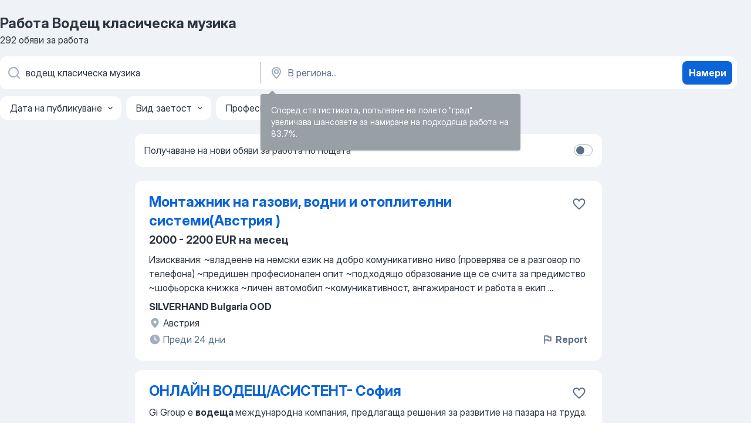

--- FILE ---
content_type: text/html
request_url: https://bg.jooble.org/%D1%80%D0%B0%D0%B1%D0%BE%D1%82%D0%B0-%D0%B2%D0%BE%D0%B4%D0%B5%D1%89-%D0%BA%D0%BB%D0%B0%D1%81%D0%B8%D1%87%D0%B5%D1%81%D0%BA%D0%B0-%D0%BC%D1%83%D0%B7%D0%B8%D0%BA%D0%B0
body_size: 81850
content:
<!DOCTYPE html><html lang="bg" xmlns="http://www.w3.org/1999/xhtml"><head><meta charset="utf-8"><link data-chunk="app" rel="stylesheet" href="/assets/app.046d61d697d06dfb9f61.css"><link data-chunk="SERP" rel="stylesheet" href="/assets/SERP.36ca9e81956263e213fe.css"><meta name="viewport" content="width=device-width,initial-scale=1.0,maximum-scale=5" /><meta property="og:site_name" content="Jooble" /><meta property="og:locale" content="bg" /><meta property="og:type" content="website" /><meta name="msvalidate.01" content="4E93DB804C5CCCD5B3AFF7486D4B2757" /><meta name="format-detection" content="telephone=no"><link rel="preconnect" href="https://www.googletagmanager.com" /><link rel="preconnect" href="https://www.google-analytics.com" /><link rel="dns-prefetch" href="https://www.google.com" /><link rel="dns-prefetch" href="https://apis.google.com" /><link rel="dns-prefetch" href="https://connect.facebook.net" /><link rel="dns-prefetch" href="https://www.facebook.com" /><link href="https://data-bg.jooble.org/assets/fonts/inter-display.css" rel="stylesheet"><link href="https://data-bg.jooble.org/assets/fonts/segoe.css" rel="stylesheet"><link rel="apple-touch-icon" href="/assets/images/favicon/ua/apple-touch-icon.png?v=4" /><link rel="apple-touch-icon" sizes="57x57" href="/assets/images/favicon/ua/apple-touch-icon-57x57.png?v=4" /><link rel="apple-touch-icon" sizes="60x60" href="/assets/images/favicon/ua/apple-touch-icon-60x60.png?v=4" /><link rel="apple-touch-icon" sizes="72x72" href="/assets/images/favicon/ua/apple-touch-icon-72x72.png?v=4" /><link rel="apple-touch-icon" sizes="76x76" href="/assets/images/favicon/ua/apple-touch-icon-76x76.png?v=4" /><link rel="apple-touch-icon" sizes="114x114" href="/assets/images/favicon/ua/apple-touch-icon-114x114.png?v=4" /><link rel="apple-touch-icon" sizes="120x120" href="/assets/images/favicon/ua/apple-touch-icon-120x120.png?v=4" /><link rel="apple-touch-icon" sizes="144x144" href="/assets/images/favicon/ua/apple-touch-icon-144x144.png?v=4" /><link rel="apple-touch-icon" sizes="152x152" href="/assets/images/favicon/ua/apple-touch-icon-152x152.png?v=4" /><link rel="apple-touch-icon" sizes="180x180" href="/assets/images/favicon/ua/apple-touch-icon-180x180.png?v=4" /><link rel="icon" type="image/png" sizes="16x16" href="/assets/images/favicon/ua/favicon-16x16.png?v=4"><link rel="icon" type="image/png" sizes="32x32" href="/assets/images/favicon/ua/favicon-32x32.png?v=4"><link rel="icon" type="image/png" sizes="48x48" href="/assets/images/favicon/ua/android-chrome-48x48.png?v=4"><link rel="icon" type="image/png" sizes="96x96" href="/assets/images/favicon/ua/android-chrome-96x96.png?v=4"><link rel="icon" type="image/png" sizes="144x144" href="/assets/images/favicon/ua/android-chrome-144x144.png?v=4"><link rel="icon" type="image/png" sizes="192x192" href="/assets/images/favicon/ua/android-chrome-192x192.png?v=4"><link rel="icon" type="image/png" sizes="194x194" href="/assets/images/favicon/ua/favicon-194x194.png?v=4"><link rel="icon" type="image/png" sizes="256x256" href="/assets/images/favicon/ua/android-chrome-256x256.png?v=4"><link rel="icon" type="image/png" sizes="384x384" href="/assets/images/favicon/ua/android-chrome-384x384.png?v=4"><link rel="icon" type="image/png" sizes="512x512" href="/assets/images/favicon/ua/android-chrome-512x512.png?v=4"><link rel="shortcut icon" type="image/x-icon" href="/assets/images/favicon/ua/favicon-ua.ico?v=4"><link rel="icon" href="/assets/images/favicon/ua/icon.svg?v=4" sizes="any" type="image/svg+xml"><meta name="msapplication-tooltip" content="Jooble"><meta name="msapplication-config" content="/browserconfig.xml"><meta name="msapplication-TileColor" content="#ffffff"><meta name="msapplication-TileImage" content="/assets/images/favicon/ua/mstile-144x144.png?v=4"><meta name="theme-color" content="#ffffff"><meta name="ir-site-verification-token" content="-1337664224"><script type="text/javascript" charset="utf-8">(function(g,o){g[o]=g[o]||function(){(g[o]['q']=g[o]['q']||[]).push(arguments)},g[o]['t']=1*new Date})(window,'_googCsa'); </script><script>!function(){if('PerformanceLongTaskTiming' in window) {var g=window.__tti={e:[]};g.o = new PerformanceObserver(function(l){g.e = g.e.concat(l.getEntries())});g.o.observe({entryTypes:['longtask']})}}();</script><script>!function(){var e,t,n,i,r={passive:!0,capture:!0},a=new Date,o=function(){i=[],t=-1,e=null,f(addEventListener)},c=function(i,r){e||(e=r,t=i,n=new Date,f(removeEventListener),u())},u=function(){if(t>=0&&t<n-a){var r={entryType:"first-input",name:e.type,target:e.target,cancelable:e.cancelable,startTime:e.timeStamp,processingStart:e.timeStamp+t};i.forEach((function(e){e(r)})),i=[]}},s=function(e){if(e.cancelable){var t=(e.timeStamp>1e12?new Date:performance.now())-e.timeStamp;"pointerdown"==e.type?function(e,t){var n=function(){c(e,t),a()},i=function(){a()},a=function(){removeEventListener("pointerup",n,r),removeEventListener("pointercancel",i,r)};addEventListener("pointerup",n,r),addEventListener("pointercancel",i,r)}(t,e):c(t,e)}},f=function(e){["mousedown","keydown","touchstart","pointerdown"].forEach((function(t){return e(t,s,r)}))},p="hidden"===document.visibilityState?0:1/0;addEventListener("visibilitychange",(function e(t){"hidden"===document.visibilityState&&(p=t.timeStamp,removeEventListener("visibilitychange",e,!0))}),!0);o(),self.webVitals={firstInputPolyfill:function(e){i.push(e),u()},resetFirstInputPolyfill:o,get firstHiddenTime(){return p}}}();</script><title data-rh="true">Спешно! Работа: Водещ класическа музика - Декември 2025 - 292 обяви за работа - Jooble Jobs</title><link data-rh="true" rel="canonical" href="https://bg.jooble.org/%D1%80%D0%B0%D0%B1%D0%BE%D1%82%D0%B0-%D0%B2%D0%BE%D0%B4%D0%B5%D1%89-%D0%BA%D0%BB%D0%B0%D1%81%D0%B8%D1%87%D0%B5%D1%81%D0%BA%D0%B0-%D0%BC%D1%83%D0%B7%D0%B8%D0%BA%D0%B0"/><meta data-rh="true" name="keywords" content="Работа Водещ класическа музика, обяви за работа Водещ класическа музика, работа, обяви за работа"/><meta data-rh="true" name="description" content="Работа: Водещ класическа музика • Търсене сред 6.600+ актуални предложения за работа в България и в чужбина • Конкурентна заплата • Постоянна, временна заетост и работа на непълен работен ден • Бюлетин с нови обяви • Най-добрите работодатели • Работа: Водещ класическа музика - лесно е да се намери! Започнете нова кариера точно сега!"/><meta data-rh="true" name="robots" content="noindex"/><meta data-rh="true" property="og:image" content="/assets/images/open_graph/og_image.png"/><meta data-rh="true" property="og:url" content="https://bg.jooble.org/%D1%80%D0%B0%D0%B1%D0%BE%D1%82%D0%B0-%D0%B2%D0%BE%D0%B4%D0%B5%D1%89-%D0%BA%D0%BB%D0%B0%D1%81%D0%B8%D1%87%D0%B5%D1%81%D0%BA%D0%B0-%D0%BC%D1%83%D0%B7%D0%B8%D0%BA%D0%B0"/><meta data-rh="true" property="og:title" content="Спешно! Работа: Водещ класическа музика - Декември 2025 - 292 обяви за работа - Jooble Jobs"/><meta data-rh="true" property="og:description" content="Работа: Водещ класическа музика • Търсене сред 6.600+ актуални предложения за работа в България и в чужбина • Конкурентна заплата • Постоянна, временна заетост и работа на непълен работен ден • Бюлетин с нови обяви • Най-добрите работодатели • Работа: Водещ класическа музика - лесно е да се намери! Започнете нова кариера точно сега!"/><script data-rh="true" type="application/ld+json">{"@context":"https://schema.org","@type":"BreadcrumbList","itemListElement":[[{"@type":"ListItem","position":1,"item":{"@id":"https://bg.jooble.org","name":"Работа"}},{"@type":"ListItem","position":2,"item":{"name":"Водещ класическа музика"}}]]}</script><script data-rh="true" type="application/ld+json">{"@context":"https://schema.org","@type":"ItemList","numberOfItems":292,"itemListElement":[[{"@type":"ListItem","position":1,"url":"https://bg.jooble.org/jdp/3106768395605629899"},{"@type":"ListItem","position":2,"url":"https://bg.jooble.org/jdp/-6749873653991882664"},{"@type":"ListItem","position":3,"url":"https://bg.jooble.org/jdp/-7266002283514427845"},{"@type":"ListItem","position":4,"url":"https://bg.jooble.org/jdp/-2419592834082882888"},{"@type":"ListItem","position":5,"url":"https://bg.jooble.org/jdp/6169437306633500721"},{"@type":"ListItem","position":6,"url":"https://bg.jooble.org/jdp/-7043847016773571622"},{"@type":"ListItem","position":7,"url":"https://bg.jooble.org/jdp/3012005690300560835"},{"@type":"ListItem","position":8,"url":"https://bg.jooble.org/jdp/-3267636046019475592"},{"@type":"ListItem","position":9,"url":"https://bg.jooble.org/jdp/-4935399565789563617"},{"@type":"ListItem","position":10,"url":"https://bg.jooble.org/jdp/-8408622234195168574"},{"@type":"ListItem","position":11,"url":"https://bg.jooble.org/jdp/-2325932450125692360"},{"@type":"ListItem","position":12,"url":"https://bg.jooble.org/jdp/-3145147867734396902"},{"@type":"ListItem","position":13,"url":"https://bg.jooble.org/jdp/-5326187250264835685"},{"@type":"ListItem","position":14,"url":"https://bg.jooble.org/jdp/-8468044498301973761"},{"@type":"ListItem","position":15,"url":"https://bg.jooble.org/jdp/5913945827850947321"},{"@type":"ListItem","position":16,"url":"https://bg.jooble.org/jdp/3867338263507100598"},{"@type":"ListItem","position":17,"url":"https://bg.jooble.org/jdp/5233010905264632312"},{"@type":"ListItem","position":18,"url":"https://bg.jooble.org/jdp/2714426356856670636"},{"@type":"ListItem","position":19,"url":"https://bg.jooble.org/jdp/219210017901618462"},{"@type":"ListItem","position":20,"url":"https://bg.jooble.org/jdp/-4763283785177396061"},{"@type":"ListItem","position":21,"url":"https://bg.jooble.org/jdp/-5732567676013924047"},{"@type":"ListItem","position":22,"url":"https://bg.jooble.org/jdp/2925869274828996153"},{"@type":"ListItem","position":23,"url":"https://bg.jooble.org/jdp/7173437401109754382"},{"@type":"ListItem","position":24,"url":"https://bg.jooble.org/jdp/2558803721970827881"},{"@type":"ListItem","position":25,"url":"https://bg.jooble.org/jdp/6218798760770408014"},{"@type":"ListItem","position":26,"url":"https://bg.jooble.org/jdp/2409116687477613040"},{"@type":"ListItem","position":27,"url":"https://bg.jooble.org/jdp/-1448223912242513246"},{"@type":"ListItem","position":28,"url":"https://bg.jooble.org/jdp/5790303892249233826"},{"@type":"ListItem","position":29,"url":"https://bg.jooble.org/jdp/-7108257741711470326"},{"@type":"ListItem","position":30,"url":"https://bg.jooble.org/jdp/8524950016134212717"}]]}</script></head><body ondragstart="return false"><div id="app"><div class="zR2N9v"><div class="_1G2nM4"><div></div><div id="serpContainer" class="_0CG45k"><div class="+MdXgT"><header class="VavEB9"><div class="qD9dwK"><h1 class="_518B8Z">Работа Водещ класическа музика</h1><div company="p" class="cXVOTD">292 обяви за работа</div></div><div class=""><form class="CXE+FW" data-test-name="_searchForm"><div class="tXoMlu"><div class="kySr3o EIHqTW"><div class="H-KSNn"><div class="Y6LTZC RKazSn"><div class="_0vIToK"><svg class="BC4g2E abyhUO gexuVd kPZVKg"><use xlink:href="/assets/sprite.1oxueCVBzlo-hocQRlhy.svg#icon-magnifier-usage"></use></svg><input id="input_:R55ioh:" class="_2cXMBT aHpE4r _5sX2B+" placeholder="Търся свободни работни места..." type="text" spellcheck="false" name="keyword" autoComplete="off" autoCapitalize="off" data-test-name="_searchFormKeywordInput" aria-label="Каква работа търсите?" value="водещ класическа музика"/></div></div></div></div><div class="kySr3o _9+Weu7"><div class="H-KSNn"><div class="Y6LTZC RKazSn"><div class="_0vIToK"><svg class="BC4g2E abyhUO gexuVd kPZVKg"><use xlink:href="/assets/sprite.1oxueCVBzlo-hocQRlhy.svg#icon-map_marker-usage"></use></svg><input id="tbRegion" class="_2cXMBT aHpE4r _5sX2B+" placeholder="В региона..." type="text" spellcheck="false" name="region" autoComplete="off" autoCapitalize="off" data-test-name="_searchFormRegionInput" aria-label="Посочете града, в който търсите работа" value=""/></div></div></div></div></div><button type="submit" class="VMdYVt i6dNg1 oUsVL7 xVPKbj ZuTpxY">Намери</button></form></div><div class="p7hDF8"><div class="apmZrt" data-test-name="_smartTagsFilter"><div class="wYznI5"><span class="_1apRDx">Дата на публикуване</span><svg class="KaSFrq DuJhnH GM7Sgs _398Jb4"><use xlink:href="/assets/sprite.1oxueCVBzlo-hocQRlhy.svg#icon-chevron_down-usage"></use></svg></div><div class="wYznI5"><span class="_1apRDx">Вид заетост</span><svg class="KaSFrq DuJhnH GM7Sgs _398Jb4"><use xlink:href="/assets/sprite.1oxueCVBzlo-hocQRlhy.svg#icon-chevron_down-usage"></use></svg></div><div class="wYznI5"><span class="_1apRDx">Професионален опит</span><svg class="KaSFrq DuJhnH GM7Sgs _398Jb4"><use xlink:href="/assets/sprite.1oxueCVBzlo-hocQRlhy.svg#icon-chevron_down-usage"></use></svg></div><div class="wYznI5"><span class="_1apRDx">Настаняване</span><svg class="KaSFrq DuJhnH GM7Sgs _398Jb4"><use xlink:href="/assets/sprite.1oxueCVBzlo-hocQRlhy.svg#icon-chevron_down-usage"></use></svg></div><div class="wYznI5"><span class="_1apRDx">Заплата</span><svg class="KaSFrq DuJhnH GM7Sgs _398Jb4"><use xlink:href="/assets/sprite.1oxueCVBzlo-hocQRlhy.svg#icon-chevron_down-usage"></use></svg></div></div></div></header><div class="y+s7YY"><div class="Amjssv"><main class="toVmC+" role="main"><div class="NeCPdn" id="topBarContainer"><div class="dKIuea"><div class="pfddcp xPgV1+"><div class="Z7rxKJ"><span class="ahUpuK">Получаване на нови обяви за работа по пощата</span><div class="rV3P9b H6hBvI RDT4pD seXaaO"><input id="SubscriptionSwitcher" type="checkbox" aria-label="SubscriptionSwitcher"/><label for="SubscriptionSwitcher"><span data-switch="pill" data-caption="false"><span data-switch="round"></span></span></label></div></div></div></div></div><div class="bXbgrv" id="serpContent"><div><div class="infinite-scroll-component__outerdiv"><div class="infinite-scroll-component ZbPfXY _serpContentBlock" style="height:auto;overflow:auto;-webkit-overflow-scrolling:touch"><div><ul class="kiBEcn"><li></li><li><div id="3106768395605629899" data-test-name="_jobCard" class="+n4WEb rHG1ci"><div class="_9q4Aij"><h2 class="jA9gFS dUatPc"><a class="_8w9Ce2 tUC4Fj _6i4Nb0 wtCvxI job_card_link" target="_blank" href="https://bg.jooble.org/jdp/3106768395605629899">Монтажник на газови, водни и отоплителни системи(Австрия )</a></h2><div class="_5A-eEY"><div class="Bdpujj"><button type="button" class="ZapzXe _9WpygY XEfYdx JFkX+L vMdXr7 RNbuqd" data-test-name="jobFavoritesButton__3106768395605629899" aria-label="Запазване на свободното работно място в любими"><span class="H2e2t1 +gVFyQ"><svg class="KaSFrq JAzKjj _0ng4na"><use xlink:href="/assets/sprite.1oxueCVBzlo-hocQRlhy.svg#icon-heart_outline-usage"></use></svg></span></button></div></div></div><div><div class="QZH8mt"><p class="b97WnG">2000 - 2200 EUR на месец</p><div class="GEyos4">Изисквания:   
~владеене на немски език на добро комуникативно ниво (проверява се в разговор по телефона)
~предишен професионален опит
~подходящо образование ще се счита за предимство
~шофьорска книжка
~личен автомобил
~комуникативност, ангажираност и работа в екип

...</div><div class="rvi8+s"></div></div><div class="L4BhzZ wrapper__new_tags_design bLrJMm"><div class="j+648w"><button type="button" class="ZapzXe _9WpygY JFkX+L vMdXr7 _9ofHq7" data-test-name="_reportJobButtonSerp"><span class="H2e2t1 w87w0E"><svg class="KaSFrq xY3sEm _0ng4na cS9jE1"><use xlink:href="/assets/sprite.1oxueCVBzlo-hocQRlhy.svg#icon-flag-usage"></use></svg></span>Report</button></div><div class="E6E0jY"><div class="pXyhD4 VeoRvG"><div class="heru4z"><p class="z6WlhX" data-test-name="_companyName">SILVERHAND Bulgaria OOD</p></div></div><a href="https://bg.jooble.org/%D1%80%D0%B0%D0%B1%D0%BE%D1%82%D0%B0/%D0%90%D0%B2%D1%81%D1%82%D1%80%D0%B8%D1%8F" class="blapLw gj1vO6 fhg31q nxYYVJ" tabindex="-1"><svg class="BC4g2E c6AqqO gexuVd kE3ssB DlQ0Ty icon_gray_soft mdorqd"><use xlink:href="/assets/sprite.1oxueCVBzlo-hocQRlhy.svg#icon-map_marker_filled-usage"></use></svg><div class="caption NTRJBV">Австрия</div></a><div class="blapLw gj1vO6 fhg31q fGYTou"><svg class="BC4g2E c6AqqO gexuVd kE3ssB DlQ0Ty icon_gray_soft jjtReA"><use xlink:href="/assets/sprite.1oxueCVBzlo-hocQRlhy.svg#icon-clock_filled-usage"></use></svg><div class="caption Vk-5Da">Преди 24 дни</div></div></div></div></div></div></li><li><div id="-6749873653991882664" data-test-name="_jobCard" class="+n4WEb rHG1ci"><div class="_9q4Aij"><h2 class="jA9gFS dUatPc"><a class="_8w9Ce2 tUC4Fj _6i4Nb0 wtCvxI job_card_link" target="_blank" href="https://bg.jooble.org/jdp/-6749873653991882664">ОНЛАЙН ВОДЕЩ/АСИСТЕНТ- София</a></h2><div class="_5A-eEY"><div class="Bdpujj"><button type="button" class="ZapzXe _9WpygY XEfYdx JFkX+L vMdXr7 RNbuqd" data-test-name="jobFavoritesButton__-6749873653991882664" aria-label="Запазване на свободното работно място в любими"><span class="H2e2t1 +gVFyQ"><svg class="KaSFrq JAzKjj _0ng4na"><use xlink:href="/assets/sprite.1oxueCVBzlo-hocQRlhy.svg#icon-heart_outline-usage"></use></svg></span></button></div></div></div><div><div class="QZH8mt"><div class="GEyos4"><span>Gi Group e </span><b>водеща </b><span>международна компания, предлагаща решения за развитие на пазара на труда. В световен мащаб групата работи в областта на временната и постоянна заетост, подбор на персонал и редица други консултантски дейности за управление на човешките ресурси. Gi Group има</span>...&nbsp;</div><div class="rvi8+s"></div></div><div class="L4BhzZ wrapper__new_tags_design bLrJMm"><div class="j+648w"><button type="button" class="ZapzXe _9WpygY JFkX+L vMdXr7 _9ofHq7" data-test-name="_reportJobButtonSerp"><span class="H2e2t1 w87w0E"><svg class="KaSFrq xY3sEm _0ng4na cS9jE1"><use xlink:href="/assets/sprite.1oxueCVBzlo-hocQRlhy.svg#icon-flag-usage"></use></svg></span>Report</button><img src="/css/images/plogo/14.gif" class="yUFQEM" aria-hidden="true" alt="dteCompanyLogo"/></div><div class="E6E0jY"><div class="pXyhD4 VeoRvG"><div class="heru4z"><p class="z6WlhX" data-test-name="_companyName">Gi Group</p></div></div><div class="blapLw gj1vO6 fhg31q nxYYVJ" tabindex="-1"><svg class="BC4g2E c6AqqO gexuVd kE3ssB DlQ0Ty icon_gray_soft mdorqd"><use xlink:href="/assets/sprite.1oxueCVBzlo-hocQRlhy.svg#icon-map_marker_filled-usage"></use></svg><div class="caption NTRJBV">гр. София</div></div><div class="blapLw gj1vO6 fhg31q fGYTou"><svg class="BC4g2E c6AqqO gexuVd kE3ssB DlQ0Ty icon_gray_soft jjtReA"><use xlink:href="/assets/sprite.1oxueCVBzlo-hocQRlhy.svg#icon-clock_filled-usage"></use></svg><div class="caption Vk-5Da">Преди 23 дни</div></div></div></div></div></div></li><li><div id="-7266002283514427845" data-test-name="_jobCard" class="+n4WEb rHG1ci"><div class="_9q4Aij"><h2 class="jA9gFS dUatPc"><a class="_8w9Ce2 tUC4Fj _6i4Nb0 wtCvxI job_card_link" target="_blank" href="https://bg.jooble.org/jdp/-7266002283514427845">Отчетник, водещ платежни ведомости</a></h2><div class="_5A-eEY"><div class="Bdpujj"><button type="button" class="ZapzXe _9WpygY XEfYdx JFkX+L vMdXr7 RNbuqd" data-test-name="jobFavoritesButton__-7266002283514427845" aria-label="Запазване на свободното работно място в любими"><span class="H2e2t1 +gVFyQ"><svg class="KaSFrq JAzKjj _0ng4na"><use xlink:href="/assets/sprite.1oxueCVBzlo-hocQRlhy.svg#icon-heart_outline-usage"></use></svg></span></button></div></div></div><div><div class="QZH8mt"><div class="GEyos4"> Основни отговорности  Ще изпълнява задачи,свързани с осчетоводяване на документи и водене на ведомости.
Ще осъществява контрол на приходите и разходите на предприятието. 
Ще участва при извършване на инвентаризации и проверки на МОЛ.

 Вид трудов договор 
 Срочен 
 Работно...</div><div class="rvi8+s"></div></div><div class="L4BhzZ wrapper__new_tags_design bLrJMm"><div class="j+648w"><button type="button" class="ZapzXe _9WpygY JFkX+L vMdXr7 _9ofHq7" data-test-name="_reportJobButtonSerp"><span class="H2e2t1 w87w0E"><svg class="KaSFrq xY3sEm _0ng4na cS9jE1"><use xlink:href="/assets/sprite.1oxueCVBzlo-hocQRlhy.svg#icon-flag-usage"></use></svg></span>Report</button></div><div class="E6E0jY"><div class="pXyhD4 VeoRvG"><div class="heru4z"><p class="z6WlhX" data-test-name="_companyName">Агенция по заетостта</p></div></div><div class="blapLw gj1vO6 fhg31q nxYYVJ" tabindex="-1"><svg class="BC4g2E c6AqqO gexuVd kE3ssB DlQ0Ty icon_gray_soft mdorqd"><use xlink:href="/assets/sprite.1oxueCVBzlo-hocQRlhy.svg#icon-map_marker_filled-usage"></use></svg><div class="caption NTRJBV">Самоков (община)</div></div><div class="blapLw gj1vO6 fhg31q fGYTou"><svg class="BC4g2E c6AqqO gexuVd kE3ssB DlQ0Ty icon_gray_soft jjtReA"><use xlink:href="/assets/sprite.1oxueCVBzlo-hocQRlhy.svg#icon-clock_filled-usage"></use></svg><div class="caption Vk-5Da">Преди 9 дни</div></div></div></div></div></div></li><li><div id="-2419592834082882888" data-test-name="_jobCard" class="+n4WEb rHG1ci"><div class="_9q4Aij"><h2 class="jA9gFS dUatPc"><a class="_8w9Ce2 tUC4Fj _6i4Nb0 wtCvxI job_card_link" target="_blank" href="https://bg.jooble.org/jdp/-2419592834082882888">Учител / Преподавател</a></h2><div class="_5A-eEY"><div class="Bdpujj"><button type="button" class="ZapzXe _9WpygY XEfYdx JFkX+L vMdXr7 RNbuqd" data-test-name="jobFavoritesButton__-2419592834082882888" aria-label="Запазване на свободното работно място в любими"><span class="H2e2t1 +gVFyQ"><svg class="KaSFrq JAzKjj _0ng4na"><use xlink:href="/assets/sprite.1oxueCVBzlo-hocQRlhy.svg#icon-heart_outline-usage"></use></svg></span></button></div></div></div><div><div class="QZH8mt"><div class="GEyos4"><span>Superprof, </span><b>водещата </b><span>платформа за ур оци в България, търси мотивирани и отдадени специалисти, които да се присъединят към нашата бързо растяща</span>...&nbsp;&nbsp;...<span>включително Математика, Академични Науки, Чужди Езици, </span><b>Музика,</b><span> Спорт и много други.

Нашите преподаватели са свободни да определят</span>...&nbsp;</div><div class="rvi8+s"></div></div><div class="L4BhzZ wrapper__new_tags_design bLrJMm"><div class="j+648w"><button type="button" class="ZapzXe _9WpygY JFkX+L vMdXr7 _9ofHq7" data-test-name="_reportJobButtonSerp"><span class="H2e2t1 w87w0E"><svg class="KaSFrq xY3sEm _0ng4na cS9jE1"><use xlink:href="/assets/sprite.1oxueCVBzlo-hocQRlhy.svg#icon-flag-usage"></use></svg></span>Report</button></div><div class="E6E0jY"><div class="pXyhD4 VeoRvG"><div class="heru4z"><p class="z6WlhX" data-test-name="_companyName">Superpof</p></div></div><a href="https://bg.jooble.org/%D1%80%D0%B0%D0%B1%D0%BE%D1%82%D0%B0/%D0%B3%D1%80.-%D0%92%D0%B0%D1%80%D0%BD%D0%B0" class="blapLw gj1vO6 fhg31q nxYYVJ" tabindex="-1"><svg class="BC4g2E c6AqqO gexuVd kE3ssB DlQ0Ty icon_gray_soft mdorqd"><use xlink:href="/assets/sprite.1oxueCVBzlo-hocQRlhy.svg#icon-map_marker_filled-usage"></use></svg><div class="caption NTRJBV">гр. Варна</div></a></div></div></div></div></li><li><div id="6169437306633500721" data-test-name="_jobCard" class="+n4WEb rHG1ci"><div class="_9q4Aij"><h2 class="jA9gFS dUatPc"><a class="_8w9Ce2 tUC4Fj _6i4Nb0 wtCvxI job_card_link" target="_blank" href="https://bg.jooble.org/jdp/6169437306633500721">КОНКУРС за длъжността „главен експерт” в отдел „Язовири и доставка на вода за напояване”, дирекция „Хидромелиорации</a></h2><div class="_5A-eEY"><div class="Bdpujj"><button type="button" class="ZapzXe _9WpygY XEfYdx JFkX+L vMdXr7 RNbuqd" data-test-name="jobFavoritesButton__6169437306633500721" aria-label="Запазване на свободното работно място в любими"><span class="H2e2t1 +gVFyQ"><svg class="KaSFrq JAzKjj _0ng4na"><use xlink:href="/assets/sprite.1oxueCVBzlo-hocQRlhy.svg#icon-heart_outline-usage"></use></svg></span></button></div></div></div><div><div class="QZH8mt"><p class="b97WnG">1077 - 3200 BGN</p><div class="GEyos4">1. Изисквания за заемане на длъжността:
1.1. Минимални изисквания за заемане на длъжността: 
- Степен на завършено образование - висше;
- Минимална образователна степен - бакалавър;
- Минимален професионален опит - 3 години в област или области, свързани с функционалните...</div><div class="rvi8+s"></div></div><div class="L4BhzZ wrapper__new_tags_design bLrJMm"><div class="j+648w"><button type="button" class="ZapzXe _9WpygY JFkX+L vMdXr7 _9ofHq7" data-test-name="_reportJobButtonSerp"><span class="H2e2t1 w87w0E"><svg class="KaSFrq xY3sEm _0ng4na cS9jE1"><use xlink:href="/assets/sprite.1oxueCVBzlo-hocQRlhy.svg#icon-flag-usage"></use></svg></span>Report</button><img src="/css/images/plogo/14.gif" class="yUFQEM" aria-hidden="true" alt="dteCompanyLogo"/></div><div class="E6E0jY"><div class="pXyhD4 VeoRvG"><div class="heru4z"><p class="z6WlhX" data-test-name="_companyName">Министерство на земеделието и храните</p></div></div><div class="blapLw gj1vO6 fhg31q nxYYVJ" tabindex="-1"><svg class="BC4g2E c6AqqO gexuVd kE3ssB DlQ0Ty icon_gray_soft mdorqd"><use xlink:href="/assets/sprite.1oxueCVBzlo-hocQRlhy.svg#icon-map_marker_filled-usage"></use></svg><div class="caption NTRJBV">гр. София</div></div><div class="blapLw gj1vO6 fhg31q fGYTou"><svg class="BC4g2E c6AqqO gexuVd kE3ssB DlQ0Ty icon_gray_soft jjtReA"><use xlink:href="/assets/sprite.1oxueCVBzlo-hocQRlhy.svg#icon-clock_filled-usage"></use></svg><div class="caption Vk-5Da">Преди 23 дни</div></div></div></div></div></div></li><li><div id="-7043847016773571622" data-test-name="_jobCard" class="+n4WEb rHG1ci"><div class="_9q4Aij"><h2 class="jA9gFS dUatPc"><a class="_8w9Ce2 tUC4Fj _6i4Nb0 wtCvxI job_card_link" target="_blank" href="https://bg.jooble.org/jdp/-7043847016773571622">Учител / Преподавател / Инструктор</a></h2><div class="_5A-eEY"><div class="Bdpujj"><button type="button" class="ZapzXe _9WpygY XEfYdx JFkX+L vMdXr7 RNbuqd" data-test-name="jobFavoritesButton__-7043847016773571622" aria-label="Запазване на свободното работно място в любими"><span class="H2e2t1 +gVFyQ"><svg class="KaSFrq JAzKjj _0ng4na"><use xlink:href="/assets/sprite.1oxueCVBzlo-hocQRlhy.svg#icon-heart_outline-usage"></use></svg></span></button></div></div></div><div><div class="QZH8mt"><div class="GEyos4"><span>Superprof, </span><b>водещата </b><span>платформа за уроци в България, търси мотивирани и отдадени специалисти, които да се присъединят към нашата бързо растяща</span>...&nbsp;&nbsp;...<span>включително Математика, Академични Науки, Чужди Езици, </span><b>Музика,</b><span> Спорт и много други.

Нашите преподаватели са свободни да определят</span>...&nbsp;</div><div class="rvi8+s"></div></div><div class="L4BhzZ wrapper__new_tags_design bLrJMm"><div class="j+648w"><button type="button" class="ZapzXe _9WpygY JFkX+L vMdXr7 _9ofHq7" data-test-name="_reportJobButtonSerp"><span class="H2e2t1 w87w0E"><svg class="KaSFrq xY3sEm _0ng4na cS9jE1"><use xlink:href="/assets/sprite.1oxueCVBzlo-hocQRlhy.svg#icon-flag-usage"></use></svg></span>Report</button></div><div class="E6E0jY"><div class="pXyhD4 VeoRvG"><div class="heru4z"><p class="z6WlhX" data-test-name="_companyName">Superpof</p></div></div><a href="https://bg.jooble.org/%D1%80%D0%B0%D0%B1%D0%BE%D1%82%D0%B0/%D0%B3%D1%80.-%D0%A1%D0%BE%D1%84%D0%B8%D1%8F" class="blapLw gj1vO6 fhg31q nxYYVJ" tabindex="-1"><svg class="BC4g2E c6AqqO gexuVd kE3ssB DlQ0Ty icon_gray_soft mdorqd"><use xlink:href="/assets/sprite.1oxueCVBzlo-hocQRlhy.svg#icon-map_marker_filled-usage"></use></svg><div class="caption NTRJBV">гр. София</div></a></div></div></div></div></li><li><div id="3012005690300560835" data-test-name="_jobCard" class="+n4WEb rHG1ci"><div class="_9q4Aij"><h2 class="jA9gFS dUatPc"><a class="_8w9Ce2 tUC4Fj _6i4Nb0 wtCvxI job_card_link" target="_blank" href="https://bg.jooble.org/jdp/3012005690300560835">Учител / Преподавател / Инструктор</a></h2><div class="_5A-eEY"><div class="Bdpujj"><button type="button" class="ZapzXe _9WpygY XEfYdx JFkX+L vMdXr7 RNbuqd" data-test-name="jobFavoritesButton__3012005690300560835" aria-label="Запазване на свободното работно място в любими"><span class="H2e2t1 +gVFyQ"><svg class="KaSFrq JAzKjj _0ng4na"><use xlink:href="/assets/sprite.1oxueCVBzlo-hocQRlhy.svg#icon-heart_outline-usage"></use></svg></span></button></div></div></div><div><div class="QZH8mt"><div class="GEyos4"><span>Superprof, </span><b>водещата </b><span>платформа за уроци в България, търси мотивирани и отдадени специалисти, които да се присъединят към нашата бързо растяща</span>...&nbsp;&nbsp;...<span>включително Математика, Академични Науки, Чужди Езици, </span><b>Музика,</b><span> Спорт и много други.

Нашите преподаватели са свободни да определят</span>...&nbsp;</div><div class="rvi8+s"></div></div><div class="L4BhzZ wrapper__new_tags_design bLrJMm"><div class="j+648w"><button type="button" class="ZapzXe _9WpygY JFkX+L vMdXr7 _9ofHq7" data-test-name="_reportJobButtonSerp"><span class="H2e2t1 w87w0E"><svg class="KaSFrq xY3sEm _0ng4na cS9jE1"><use xlink:href="/assets/sprite.1oxueCVBzlo-hocQRlhy.svg#icon-flag-usage"></use></svg></span>Report</button></div><div class="E6E0jY"><div class="pXyhD4 VeoRvG"><div class="heru4z"><p class="z6WlhX" data-test-name="_companyName">Superpof</p></div></div><a href="https://bg.jooble.org/%D1%80%D0%B0%D0%B1%D0%BE%D1%82%D0%B0/%D0%91%D1%8A%D0%BB%D0%B3%D0%B0%D1%80%D0%B8%D1%8F" class="blapLw gj1vO6 fhg31q nxYYVJ" tabindex="-1"><svg class="BC4g2E c6AqqO gexuVd kE3ssB DlQ0Ty icon_gray_soft mdorqd"><use xlink:href="/assets/sprite.1oxueCVBzlo-hocQRlhy.svg#icon-map_marker_filled-usage"></use></svg><div class="caption NTRJBV">България</div></a></div></div></div></div></li><li></li><li><div id="-3267636046019475592" data-test-name="_jobCard" class="+n4WEb rHG1ci"><div class="_9q4Aij"><h2 class="jA9gFS dUatPc"><a class="_8w9Ce2 tUC4Fj _6i4Nb0 wtCvxI job_card_link" target="_blank" href="https://bg.jooble.org/jdp/-3267636046019475592">Пицар</a></h2><div class="_5A-eEY"><div class="Bdpujj"><button type="button" class="ZapzXe _9WpygY XEfYdx JFkX+L vMdXr7 RNbuqd" data-test-name="jobFavoritesButton__-3267636046019475592" aria-label="Запазване на свободното работно място в любими"><span class="H2e2t1 +gVFyQ"><svg class="KaSFrq JAzKjj _0ng4na"><use xlink:href="/assets/sprite.1oxueCVBzlo-hocQRlhy.svg#icon-heart_outline-usage"></use></svg></span></button></div></div></div><div><div class="QZH8mt"><p class="b97WnG">2500 BGN</p><div class="GEyos4">&nbsp;...<span>както и за повече или по-малко работни дни;
- Трудови и социални осигуровки;

Какви са вашите задължения?

- Приготвяне на пици на </span><b>класическа </b><span>италианска пещ на дърва; 
- Отговорност за качеството на издадената продукция;
- Спазване на санитарно - хигиенните условия за</span>...&nbsp;</div><div class="rvi8+s"></div></div><div class="L4BhzZ wrapper__new_tags_design bLrJMm"><div class="j+648w"><button type="button" class="ZapzXe _9WpygY JFkX+L vMdXr7 _9ofHq7" data-test-name="_reportJobButtonSerp"><span class="H2e2t1 w87w0E"><svg class="KaSFrq xY3sEm _0ng4na cS9jE1"><use xlink:href="/assets/sprite.1oxueCVBzlo-hocQRlhy.svg#icon-flag-usage"></use></svg></span>Report</button><img src="/css/images/plogo/14.gif" class="yUFQEM" aria-hidden="true" alt="dteCompanyLogo"/></div><div class="E6E0jY"><div class="pXyhD4 VeoRvG"><div class="heru4z"><p class="z6WlhX" data-test-name="_companyName">Мамма миа ООД</p></div></div><div class="blapLw gj1vO6 fhg31q nxYYVJ" tabindex="-1"><svg class="BC4g2E c6AqqO gexuVd kE3ssB DlQ0Ty icon_gray_soft mdorqd"><use xlink:href="/assets/sprite.1oxueCVBzlo-hocQRlhy.svg#icon-map_marker_filled-usage"></use></svg><div class="caption NTRJBV">гр. София</div></div><div class="blapLw gj1vO6 fhg31q fGYTou"><svg class="BC4g2E c6AqqO gexuVd kE3ssB DlQ0Ty icon_gray_soft jjtReA"><use xlink:href="/assets/sprite.1oxueCVBzlo-hocQRlhy.svg#icon-clock_filled-usage"></use></svg><div class="caption Vk-5Da">Преди 10 дни</div></div></div></div></div></div></li><li><div id="-4935399565789563617" data-test-name="_jobCard" class="+n4WEb rHG1ci"><div class="_9q4Aij"><h2 class="jA9gFS dUatPc"><a class="_8w9Ce2 tUC4Fj _6i4Nb0 wtCvxI job_card_link" target="_blank" href="https://bg.jooble.org/jdp/-4935399565789563617">Приемчик</a></h2><div class="_5A-eEY"><div class="Bdpujj"><button type="button" class="ZapzXe _9WpygY XEfYdx JFkX+L vMdXr7 RNbuqd" data-test-name="jobFavoritesButton__-4935399565789563617" aria-label="Запазване на свободното работно място в любими"><span class="H2e2t1 +gVFyQ"><svg class="KaSFrq JAzKjj _0ng4na"><use xlink:href="/assets/sprite.1oxueCVBzlo-hocQRlhy.svg#icon-heart_outline-usage"></use></svg></span></button></div></div></div><div><div class="QZH8mt"><div class="GEyos4">&nbsp;...<span>опит, който да заеме длъжността Приемчик в автосервиз.

Основни задължения:

- Изслушва и вписва заявените от клиента проблеми;
- </span><b>Води </b><span>и приключва сервизните поръчки;
- Съдейства по организацията на ремонта;
- Договаря цени и срокове за изпълнение на ремонта;
- Извършва</span>...&nbsp;</div><div class="rvi8+s"></div></div><div class="L4BhzZ wrapper__new_tags_design bLrJMm"><div class="j+648w"><button type="button" class="ZapzXe _9WpygY JFkX+L vMdXr7 _9ofHq7" data-test-name="_reportJobButtonSerp"><span class="H2e2t1 w87w0E"><svg class="KaSFrq xY3sEm _0ng4na cS9jE1"><use xlink:href="/assets/sprite.1oxueCVBzlo-hocQRlhy.svg#icon-flag-usage"></use></svg></span>Report</button></div><div class="E6E0jY"><div class="pXyhD4 VeoRvG"><div class="heru4z"><p class="z6WlhX" data-test-name="_companyName">Агрон Сервиз ЕООД</p></div></div><a href="https://bg.jooble.org/%D1%80%D0%B0%D0%B1%D0%BE%D1%82%D0%B0/%D0%B3%D1%80.-%D0%A1%D0%BE%D1%84%D0%B8%D1%8F" class="blapLw gj1vO6 fhg31q nxYYVJ" tabindex="-1"><svg class="BC4g2E c6AqqO gexuVd kE3ssB DlQ0Ty icon_gray_soft mdorqd"><use xlink:href="/assets/sprite.1oxueCVBzlo-hocQRlhy.svg#icon-map_marker_filled-usage"></use></svg><div class="caption NTRJBV">гр. София</div></a><div class="blapLw gj1vO6 fhg31q fGYTou"><svg class="BC4g2E c6AqqO gexuVd kE3ssB DlQ0Ty icon_gray_soft jjtReA"><use xlink:href="/assets/sprite.1oxueCVBzlo-hocQRlhy.svg#icon-clock_filled-usage"></use></svg><div class="caption Vk-5Da">Преди 6 дни</div></div></div></div></div></div></li><li><div id="-8408622234195168574" data-test-name="_jobCard" class="+n4WEb rHG1ci"><div class="_9q4Aij"><h2 class="jA9gFS dUatPc"><a class="_8w9Ce2 tUC4Fj _6i4Nb0 wtCvxI job_card_link" target="_blank" href="https://bg.jooble.org/jdp/-8408622234195168574">Шлосери </a></h2><div class="_5A-eEY"><div class="Bdpujj"><button type="button" class="ZapzXe _9WpygY XEfYdx JFkX+L vMdXr7 RNbuqd" data-test-name="jobFavoritesButton__-8408622234195168574" aria-label="Запазване на свободното работно място в любими"><span class="H2e2t1 +gVFyQ"><svg class="KaSFrq JAzKjj _0ng4na"><use xlink:href="/assets/sprite.1oxueCVBzlo-hocQRlhy.svg#icon-heart_outline-usage"></use></svg></span></button></div></div></div><div><div class="QZH8mt"><div class="GEyos4"><span>Дата на започване: веднага

Намерете сигурно работно място веднага, със SILVERHAND!

SILVERHAND е </span><b>водеща </b><span>агенция за подбор на персонал в международен мащаб. Специализирани сме в посредничеството при подбора на квалифицирани служители и помощен персонал за немски фирми. Предлагаме</span>...&nbsp;</div><div class="rvi8+s"></div></div><div class="L4BhzZ wrapper__new_tags_design bLrJMm"><div class="j+648w"><button type="button" class="ZapzXe _9WpygY JFkX+L vMdXr7 _9ofHq7" data-test-name="_reportJobButtonSerp"><span class="H2e2t1 w87w0E"><svg class="KaSFrq xY3sEm _0ng4na cS9jE1"><use xlink:href="/assets/sprite.1oxueCVBzlo-hocQRlhy.svg#icon-flag-usage"></use></svg></span>Report</button></div><div class="E6E0jY"><div class="pXyhD4 VeoRvG"><div class="heru4z"><p class="z6WlhX" data-test-name="_companyName">SILVERHAND Bulgaria OOD</p></div></div><a href="https://bg.jooble.org/%D1%80%D0%B0%D0%B1%D0%BE%D1%82%D0%B0/%D0%93%D0%B5%D1%80%D0%BC%D0%B0%D0%BD%D0%B8%D1%8F" class="blapLw gj1vO6 fhg31q nxYYVJ" tabindex="-1"><svg class="BC4g2E c6AqqO gexuVd kE3ssB DlQ0Ty icon_gray_soft mdorqd"><use xlink:href="/assets/sprite.1oxueCVBzlo-hocQRlhy.svg#icon-map_marker_filled-usage"></use></svg><div class="caption NTRJBV">Германия</div></a><div class="blapLw gj1vO6 fhg31q fGYTou"><svg class="BC4g2E c6AqqO gexuVd kE3ssB DlQ0Ty icon_gray_soft jjtReA"><use xlink:href="/assets/sprite.1oxueCVBzlo-hocQRlhy.svg#icon-clock_filled-usage"></use></svg><div class="caption Vk-5Da">Преди 24 дни</div></div></div></div></div></div></li><li><div id="-2325932450125692360" data-test-name="_jobCard" class="+n4WEb rHG1ci"><div class="_9q4Aij"><h2 class="jA9gFS dUatPc"><a class="_8w9Ce2 tUC4Fj _6i4Nb0 wtCvxI job_card_link" target="_blank" href="https://bg.jooble.org/jdp/-2325932450125692360">Автобояджии</a></h2><div class="_5A-eEY"><div class="Bdpujj"><button type="button" class="ZapzXe _9WpygY XEfYdx JFkX+L vMdXr7 RNbuqd" data-test-name="jobFavoritesButton__-2325932450125692360" aria-label="Запазване на свободното работно място в любими"><span class="H2e2t1 +gVFyQ"><svg class="KaSFrq JAzKjj _0ng4na"><use xlink:href="/assets/sprite.1oxueCVBzlo-hocQRlhy.svg#icon-heart_outline-usage"></use></svg></span></button></div></div></div><div><div class="QZH8mt"><div class="GEyos4"><span>Намерете сигурно работно място веднага, със SILVERHAND!

SILVERHAND е </span><b>водеща </b><span>агенция за подбор на персонал в международен мащаб. Специализирани сме в посредничеството при подбора на квалифицирани служители и помощен персонал за немски фирми. Предлагаме на нашите кандидати</span>...&nbsp;</div><div class="rvi8+s"></div></div><div class="L4BhzZ wrapper__new_tags_design bLrJMm"><div class="j+648w"><button type="button" class="ZapzXe _9WpygY JFkX+L vMdXr7 _9ofHq7" data-test-name="_reportJobButtonSerp"><span class="H2e2t1 w87w0E"><svg class="KaSFrq xY3sEm _0ng4na cS9jE1"><use xlink:href="/assets/sprite.1oxueCVBzlo-hocQRlhy.svg#icon-flag-usage"></use></svg></span>Report</button></div><div class="E6E0jY"><div class="pXyhD4 VeoRvG"><div class="heru4z"><p class="z6WlhX" data-test-name="_companyName">SILVERHAND Bulgaria OOD</p></div></div><a href="https://bg.jooble.org/%D1%80%D0%B0%D0%B1%D0%BE%D1%82%D0%B0/%D0%93%D0%B5%D1%80%D0%BC%D0%B0%D0%BD%D0%B8%D1%8F" class="blapLw gj1vO6 fhg31q nxYYVJ" tabindex="-1"><svg class="BC4g2E c6AqqO gexuVd kE3ssB DlQ0Ty icon_gray_soft mdorqd"><use xlink:href="/assets/sprite.1oxueCVBzlo-hocQRlhy.svg#icon-map_marker_filled-usage"></use></svg><div class="caption NTRJBV">Германия</div></a><div class="blapLw gj1vO6 fhg31q fGYTou"><svg class="BC4g2E c6AqqO gexuVd kE3ssB DlQ0Ty icon_gray_soft jjtReA"><use xlink:href="/assets/sprite.1oxueCVBzlo-hocQRlhy.svg#icon-clock_filled-usage"></use></svg><div class="caption Vk-5Da">Преди 24 дни</div></div></div></div></div></div></li><li><div id="-3145147867734396902" data-test-name="_jobCard" class="+n4WEb rHG1ci"><div class="_9q4Aij"><h2 class="jA9gFS dUatPc"><a class="_8w9Ce2 tUC4Fj _6i4Nb0 wtCvxI job_card_link" target="_blank" href="https://bg.jooble.org/jdp/-3145147867734396902">Дърводелци</a></h2><div class="_5A-eEY"><div class="Bdpujj"><button type="button" class="ZapzXe _9WpygY XEfYdx JFkX+L vMdXr7 RNbuqd" data-test-name="jobFavoritesButton__-3145147867734396902" aria-label="Запазване на свободното работно място в любими"><span class="H2e2t1 +gVFyQ"><svg class="KaSFrq JAzKjj _0ng4na"><use xlink:href="/assets/sprite.1oxueCVBzlo-hocQRlhy.svg#icon-heart_outline-usage"></use></svg></span></button></div></div></div><div><div class="QZH8mt"><div class="GEyos4"><span>Дата на започване: веднага

Намерете сигурно работно място веднага, със SILVERHAND!

SILVERHAND е </span><b>водеща </b><span>агенция за подбор на персонал в международен мащаб. Специализирани сме в посредничеството при подбора на квалифицирани служители и помощен персонал за немски фирми. Предлагаме</span>...&nbsp;</div><div class="rvi8+s"></div></div><div class="L4BhzZ wrapper__new_tags_design bLrJMm"><div class="j+648w"><button type="button" class="ZapzXe _9WpygY JFkX+L vMdXr7 _9ofHq7" data-test-name="_reportJobButtonSerp"><span class="H2e2t1 w87w0E"><svg class="KaSFrq xY3sEm _0ng4na cS9jE1"><use xlink:href="/assets/sprite.1oxueCVBzlo-hocQRlhy.svg#icon-flag-usage"></use></svg></span>Report</button></div><div class="E6E0jY"><div class="pXyhD4 VeoRvG"><div class="heru4z"><p class="z6WlhX" data-test-name="_companyName">SILVERHAND Bulgaria OOD</p></div></div><a href="https://bg.jooble.org/%D1%80%D0%B0%D0%B1%D0%BE%D1%82%D0%B0/%D0%93%D0%B5%D1%80%D0%BC%D0%B0%D0%BD%D0%B8%D1%8F" class="blapLw gj1vO6 fhg31q nxYYVJ" tabindex="-1"><svg class="BC4g2E c6AqqO gexuVd kE3ssB DlQ0Ty icon_gray_soft mdorqd"><use xlink:href="/assets/sprite.1oxueCVBzlo-hocQRlhy.svg#icon-map_marker_filled-usage"></use></svg><div class="caption NTRJBV">Германия</div></a><div class="blapLw gj1vO6 fhg31q fGYTou"><svg class="BC4g2E c6AqqO gexuVd kE3ssB DlQ0Ty icon_gray_soft jjtReA"><use xlink:href="/assets/sprite.1oxueCVBzlo-hocQRlhy.svg#icon-clock_filled-usage"></use></svg><div class="caption Vk-5Da">Преди 24 дни</div></div></div></div></div></div></li><li><div id="-5326187250264835685" data-test-name="_jobCard" class="+n4WEb rHG1ci"><div class="_9q4Aij"><h2 class="jA9gFS dUatPc"><a class="_8w9Ce2 tUC4Fj _6i4Nb0 wtCvxI job_card_link" target="_blank" href="https://bg.jooble.org/jdp/-5326187250264835685">Оператор машина за заваряване</a></h2><div class="_5A-eEY"><div class="Bdpujj"><button type="button" class="ZapzXe _9WpygY XEfYdx JFkX+L vMdXr7 RNbuqd" data-test-name="jobFavoritesButton__-5326187250264835685" aria-label="Запазване на свободното работно място в любими"><span class="H2e2t1 +gVFyQ"><svg class="KaSFrq JAzKjj _0ng4na"><use xlink:href="/assets/sprite.1oxueCVBzlo-hocQRlhy.svg#icon-heart_outline-usage"></use></svg></span></button></div></div></div><div><div class="QZH8mt"><div class="blapLw gj1vO6 S8M8bQ jm+a-3"><svg class="BC4g2E c6AqqO -K5KND kE3ssB DlQ0Ty xxrfA4 qp55GJ"><use xlink:href="/assets/sprite.1oxueCVBzlo-hocQRlhy.svg#icon-bolt_outline-usage"></use></svg><div class="caption aS2Qyg">Бъдете един от първите, които кандидатстваха</div></div><div class="GEyos4">&nbsp;...<span>и системи. Със своето модерно производство и наличие на два магазина в Пловдив, компанията е изключителен представител за България на </span><b>водещи </b><span>марки и предлага широк спектър от продукти. 

Като част от екипа търсим  Оператор машина за заваряване.

Основни отговорности:</span>...&nbsp;</div><div class="rvi8+s"></div></div><div class="L4BhzZ wrapper__new_tags_design bLrJMm"><div class="j+648w"><button type="button" class="ZapzXe _9WpygY JFkX+L vMdXr7 _9ofHq7" data-test-name="_reportJobButtonSerp"><span class="H2e2t1 w87w0E"><svg class="KaSFrq xY3sEm _0ng4na cS9jE1"><use xlink:href="/assets/sprite.1oxueCVBzlo-hocQRlhy.svg#icon-flag-usage"></use></svg></span>Report</button></div><div class="E6E0jY"><div class="pXyhD4 VeoRvG"><div class="heru4z"><p class="z6WlhX" data-test-name="_companyName">2Р - БЪЛГАРИЯ ЕООД</p></div></div><a href="https://bg.jooble.org/%D1%80%D0%B0%D0%B1%D0%BE%D1%82%D0%B0/%D0%B3%D1%80.-%D0%9F%D0%BB%D0%BE%D0%B2%D0%B4%D0%B8%D0%B2" class="blapLw gj1vO6 fhg31q nxYYVJ" tabindex="-1"><svg class="BC4g2E c6AqqO gexuVd kE3ssB DlQ0Ty icon_gray_soft mdorqd"><use xlink:href="/assets/sprite.1oxueCVBzlo-hocQRlhy.svg#icon-map_marker_filled-usage"></use></svg><div class="caption NTRJBV">гр. Пловдив</div></a><div class="blapLw gj1vO6 fhg31q fGYTou"><svg class="BC4g2E c6AqqO gexuVd kE3ssB DlQ0Ty icon_gray_soft jjtReA"><use xlink:href="/assets/sprite.1oxueCVBzlo-hocQRlhy.svg#icon-clock_filled-usage"></use></svg><div class="caption Vk-5Da">Преди 9 часа</div></div></div></div></div></div></li><li><div id="-8468044498301973761" data-test-name="_jobCard" class="+n4WEb rHG1ci"><div class="_9q4Aij"><h2 class="jA9gFS dUatPc"><a class="_8w9Ce2 tUC4Fj _6i4Nb0 wtCvxI job_card_link" target="_blank" href="https://bg.jooble.org/jdp/-8468044498301973761">Спедитор </a></h2><div class="_5A-eEY"><div class="Bdpujj"><button type="button" class="ZapzXe _9WpygY XEfYdx JFkX+L vMdXr7 RNbuqd" data-test-name="jobFavoritesButton__-8468044498301973761" aria-label="Запазване на свободното работно място в любими"><span class="H2e2t1 +gVFyQ"><svg class="KaSFrq JAzKjj _0ng4na"><use xlink:href="/assets/sprite.1oxueCVBzlo-hocQRlhy.svg#icon-heart_outline-usage"></use></svg></span></button></div></div></div><div><div class="QZH8mt"><p class="b97WnG">2500 - 3500 BGN</p><div class="GEyos4">&nbsp;...<span>да преобрази бизнеса.

Ние сме отдадени винаги да свързваме нашите кандидати с подходящата за тях работа!

Наш партньор е една от </span><b>водещите </b><span>компании, опериращи в сферата на логистиката в глобален мащаб, която предлага сухопътни транспортни решения във всички водещи отрасли</span>...&nbsp;</div><div class="rvi8+s"></div></div><div class="L4BhzZ wrapper__new_tags_design bLrJMm"><div class="j+648w"><button type="button" class="ZapzXe _9WpygY JFkX+L vMdXr7 _9ofHq7" data-test-name="_reportJobButtonSerp"><span class="H2e2t1 w87w0E"><svg class="KaSFrq xY3sEm _0ng4na cS9jE1"><use xlink:href="/assets/sprite.1oxueCVBzlo-hocQRlhy.svg#icon-flag-usage"></use></svg></span>Report</button></div><div class="E6E0jY"><div class="pXyhD4 VeoRvG"><div class="heru4z"><p class="z6WlhX" data-test-name="_companyName">HRS Bulgaria</p></div></div><a href="https://bg.jooble.org/%D1%80%D0%B0%D0%B1%D0%BE%D1%82%D0%B0/%D0%B3%D1%80.-%D0%A1%D0%BE%D1%84%D0%B8%D1%8F" class="blapLw gj1vO6 fhg31q nxYYVJ" tabindex="-1"><svg class="BC4g2E c6AqqO gexuVd kE3ssB DlQ0Ty icon_gray_soft mdorqd"><use xlink:href="/assets/sprite.1oxueCVBzlo-hocQRlhy.svg#icon-map_marker_filled-usage"></use></svg><div class="caption NTRJBV">гр. София</div></a><div class="blapLw gj1vO6 fhg31q fGYTou"><svg class="BC4g2E c6AqqO gexuVd kE3ssB DlQ0Ty icon_gray_soft jjtReA"><use xlink:href="/assets/sprite.1oxueCVBzlo-hocQRlhy.svg#icon-clock_filled-usage"></use></svg><div class="caption Vk-5Da">Преди 17 дни</div></div></div></div></div></div></li><li><div id="5913945827850947321" data-test-name="_jobCard" class="+n4WEb rHG1ci"><div class="_9q4Aij"><h2 class="jA9gFS dUatPc"><a class="_8w9Ce2 tUC4Fj _6i4Nb0 wtCvxI job_card_link" target="_blank" href="https://bg.jooble.org/jdp/5913945827850947321">Шлосери</a></h2><div class="_5A-eEY"><div class="Bdpujj"><button type="button" class="ZapzXe _9WpygY XEfYdx JFkX+L vMdXr7 RNbuqd" data-test-name="jobFavoritesButton__5913945827850947321" aria-label="Запазване на свободното работно място в любими"><span class="H2e2t1 +gVFyQ"><svg class="KaSFrq JAzKjj _0ng4na"><use xlink:href="/assets/sprite.1oxueCVBzlo-hocQRlhy.svg#icon-heart_outline-usage"></use></svg></span></button></div></div></div><div><div class="QZH8mt"><div class="GEyos4"><span>Дата на започване: веднага

Намерете сигурно работно място веднага, със SILVERHAND!

SILVERHAND е </span><b>водеща </b><span>агенция за подбор на персонал в международен мащаб. Специализирани сме в посредничеството при подбора на квалифицирани служители и помощен персонал за немски фирми. Предлагаме</span>...&nbsp;</div><div class="rvi8+s"></div></div><div class="L4BhzZ wrapper__new_tags_design bLrJMm"><div class="j+648w"><button type="button" class="ZapzXe _9WpygY JFkX+L vMdXr7 _9ofHq7" data-test-name="_reportJobButtonSerp"><span class="H2e2t1 w87w0E"><svg class="KaSFrq xY3sEm _0ng4na cS9jE1"><use xlink:href="/assets/sprite.1oxueCVBzlo-hocQRlhy.svg#icon-flag-usage"></use></svg></span>Report</button></div><div class="E6E0jY"><div class="pXyhD4 VeoRvG"><div class="heru4z"><p class="z6WlhX" data-test-name="_companyName">SILVERHAND Bulgaria OOD</p></div></div><a href="https://bg.jooble.org/%D1%80%D0%B0%D0%B1%D0%BE%D1%82%D0%B0/%D0%93%D0%B5%D1%80%D0%BC%D0%B0%D0%BD%D0%B8%D1%8F" class="blapLw gj1vO6 fhg31q nxYYVJ" tabindex="-1"><svg class="BC4g2E c6AqqO gexuVd kE3ssB DlQ0Ty icon_gray_soft mdorqd"><use xlink:href="/assets/sprite.1oxueCVBzlo-hocQRlhy.svg#icon-map_marker_filled-usage"></use></svg><div class="caption NTRJBV">Германия</div></a><div class="blapLw gj1vO6 fhg31q fGYTou"><svg class="BC4g2E c6AqqO gexuVd kE3ssB DlQ0Ty icon_gray_soft jjtReA"><use xlink:href="/assets/sprite.1oxueCVBzlo-hocQRlhy.svg#icon-clock_filled-usage"></use></svg><div class="caption Vk-5Da">Преди 24 дни</div></div></div></div></div></div></li><li><div id="3867338263507100598" data-test-name="_jobCard" class="+n4WEb rHG1ci"><div class="_9q4Aij"><h2 class="jA9gFS dUatPc"><a class="_8w9Ce2 tUC4Fj _6i4Nb0 wtCvxI job_card_link" target="_blank" href="https://bg.jooble.org/jdp/3867338263507100598">Бояджия</a></h2><div class="_5A-eEY"><div class="Bdpujj"><button type="button" class="ZapzXe _9WpygY XEfYdx JFkX+L vMdXr7 RNbuqd" data-test-name="jobFavoritesButton__3867338263507100598" aria-label="Запазване на свободното работно място в любими"><span class="H2e2t1 +gVFyQ"><svg class="KaSFrq JAzKjj _0ng4na"><use xlink:href="/assets/sprite.1oxueCVBzlo-hocQRlhy.svg#icon-heart_outline-usage"></use></svg></span></button></div></div></div><div><div class="QZH8mt"><div class="GEyos4"><span>Месторабота: Ландсхут, Германия

Намерете сигурно работно място веднага, със SILVERHAND !

SILVERHAND е </span><b>водеща </b><span>агенция за подбор на персонал в международен мащаб. Специализирани сме в посредничеството при подбора на квалифицирани служители и помощен персонал за немски фирми</span>...&nbsp;</div><div class="rvi8+s"></div></div><div class="L4BhzZ wrapper__new_tags_design bLrJMm"><div class="j+648w"><button type="button" class="ZapzXe _9WpygY JFkX+L vMdXr7 _9ofHq7" data-test-name="_reportJobButtonSerp"><span class="H2e2t1 w87w0E"><svg class="KaSFrq xY3sEm _0ng4na cS9jE1"><use xlink:href="/assets/sprite.1oxueCVBzlo-hocQRlhy.svg#icon-flag-usage"></use></svg></span>Report</button></div><div class="E6E0jY"><div class="pXyhD4 VeoRvG"><div class="heru4z"><p class="z6WlhX" data-test-name="_companyName">SILVERHAND Bulgaria OOD</p></div></div><a href="https://bg.jooble.org/%D1%80%D0%B0%D0%B1%D0%BE%D1%82%D0%B0/%D0%93%D0%B5%D1%80%D0%BC%D0%B0%D0%BD%D0%B8%D1%8F" class="blapLw gj1vO6 fhg31q nxYYVJ" tabindex="-1"><svg class="BC4g2E c6AqqO gexuVd kE3ssB DlQ0Ty icon_gray_soft mdorqd"><use xlink:href="/assets/sprite.1oxueCVBzlo-hocQRlhy.svg#icon-map_marker_filled-usage"></use></svg><div class="caption NTRJBV">Германия</div></a><div class="blapLw gj1vO6 fhg31q fGYTou"><svg class="BC4g2E c6AqqO gexuVd kE3ssB DlQ0Ty icon_gray_soft jjtReA"><use xlink:href="/assets/sprite.1oxueCVBzlo-hocQRlhy.svg#icon-clock_filled-usage"></use></svg><div class="caption Vk-5Da">Преди 24 дни</div></div></div></div></div></div></li><li><div id="5233010905264632312" data-test-name="_jobCard" class="+n4WEb rHG1ci"><div class="_9q4Aij"><h2 class="jA9gFS dUatPc"><a class="_8w9Ce2 tUC4Fj _6i4Nb0 wtCvxI job_card_link" target="_blank" href="https://bg.jooble.org/jdp/5233010905264632312">Електротехници за индустрията</a></h2><div class="_5A-eEY"><div class="Bdpujj"><button type="button" class="ZapzXe _9WpygY XEfYdx JFkX+L vMdXr7 RNbuqd" data-test-name="jobFavoritesButton__5233010905264632312" aria-label="Запазване на свободното работно място в любими"><span class="H2e2t1 +gVFyQ"><svg class="KaSFrq JAzKjj _0ng4na"><use xlink:href="/assets/sprite.1oxueCVBzlo-hocQRlhy.svg#icon-heart_outline-usage"></use></svg></span></button></div></div></div><div><div class="QZH8mt"><div class="GEyos4">&nbsp;...<span>Регенсбург, Нюрнберг, Улм, Мюнхен

Дата на започване: веднага

Намерете сигурно работно място веднага, със SILVERHAND !

SILVERHAND е </span><b>водеща </b><span>агенция за подбор на персонал в международен мащаб. Специализирани сме в посредничеството при подбора на квалифицирани служители и</span>...&nbsp;</div><div class="rvi8+s"></div></div><div class="L4BhzZ wrapper__new_tags_design bLrJMm"><div class="j+648w"><button type="button" class="ZapzXe _9WpygY JFkX+L vMdXr7 _9ofHq7" data-test-name="_reportJobButtonSerp"><span class="H2e2t1 w87w0E"><svg class="KaSFrq xY3sEm _0ng4na cS9jE1"><use xlink:href="/assets/sprite.1oxueCVBzlo-hocQRlhy.svg#icon-flag-usage"></use></svg></span>Report</button></div><div class="E6E0jY"><div class="pXyhD4 VeoRvG"><div class="heru4z"><p class="z6WlhX" data-test-name="_companyName">SILVERHAND Bulgaria OOD</p></div></div><a href="https://bg.jooble.org/%D1%80%D0%B0%D0%B1%D0%BE%D1%82%D0%B0/%D0%93%D0%B5%D1%80%D0%BC%D0%B0%D0%BD%D0%B8%D1%8F" class="blapLw gj1vO6 fhg31q nxYYVJ" tabindex="-1"><svg class="BC4g2E c6AqqO gexuVd kE3ssB DlQ0Ty icon_gray_soft mdorqd"><use xlink:href="/assets/sprite.1oxueCVBzlo-hocQRlhy.svg#icon-map_marker_filled-usage"></use></svg><div class="caption NTRJBV">Германия</div></a><div class="blapLw gj1vO6 fhg31q fGYTou"><svg class="BC4g2E c6AqqO gexuVd kE3ssB DlQ0Ty icon_gray_soft jjtReA"><use xlink:href="/assets/sprite.1oxueCVBzlo-hocQRlhy.svg#icon-clock_filled-usage"></use></svg><div class="caption Vk-5Da">Преди 24 дни</div></div></div></div></div></div></li><li><div id="2714426356856670636" data-test-name="_jobCard" class="+n4WEb rHG1ci"><div class="_9q4Aij"><h2 class="jA9gFS dUatPc"><a class="_8w9Ce2 tUC4Fj _6i4Nb0 wtCvxI job_card_link" target="_blank" href="https://bg.jooble.org/jdp/2714426356856670636">Работник покриви </a></h2><div class="_5A-eEY"><div class="Bdpujj"><button type="button" class="ZapzXe _9WpygY XEfYdx JFkX+L vMdXr7 RNbuqd" data-test-name="jobFavoritesButton__2714426356856670636" aria-label="Запазване на свободното работно място в любими"><span class="H2e2t1 +gVFyQ"><svg class="KaSFrq JAzKjj _0ng4na"><use xlink:href="/assets/sprite.1oxueCVBzlo-hocQRlhy.svg#icon-heart_outline-usage"></use></svg></span></button></div></div></div><div><div class="QZH8mt"><div class="GEyos4">&nbsp;...<span>развитие
~право на отпуска
~много добра подкрепа от нашия екип


Вашите отговорности:

~изграждане на покриви и улуци за отвеждане на </span><b>вода</b><span>
~битумно лепене / заваряване хидроизолации на покриви
~уплътняване с фолио плосък покрив


Вашият профил:

владеене на немски</span>...&nbsp;</div><div class="rvi8+s"></div></div><div class="L4BhzZ wrapper__new_tags_design bLrJMm"><div class="j+648w"><button type="button" class="ZapzXe _9WpygY JFkX+L vMdXr7 _9ofHq7" data-test-name="_reportJobButtonSerp"><span class="H2e2t1 w87w0E"><svg class="KaSFrq xY3sEm _0ng4na cS9jE1"><use xlink:href="/assets/sprite.1oxueCVBzlo-hocQRlhy.svg#icon-flag-usage"></use></svg></span>Report</button></div><div class="E6E0jY"><div class="pXyhD4 VeoRvG"><div class="heru4z"><p class="z6WlhX" data-test-name="_companyName">SILVERHAND Bulgaria OOD</p></div></div><a href="https://bg.jooble.org/%D1%80%D0%B0%D0%B1%D0%BE%D1%82%D0%B0/%D0%93%D0%B5%D1%80%D0%BC%D0%B0%D0%BD%D0%B8%D1%8F" class="blapLw gj1vO6 fhg31q nxYYVJ" tabindex="-1"><svg class="BC4g2E c6AqqO gexuVd kE3ssB DlQ0Ty icon_gray_soft mdorqd"><use xlink:href="/assets/sprite.1oxueCVBzlo-hocQRlhy.svg#icon-map_marker_filled-usage"></use></svg><div class="caption NTRJBV">Германия</div></a><div class="blapLw gj1vO6 fhg31q fGYTou"><svg class="BC4g2E c6AqqO gexuVd kE3ssB DlQ0Ty icon_gray_soft jjtReA"><use xlink:href="/assets/sprite.1oxueCVBzlo-hocQRlhy.svg#icon-clock_filled-usage"></use></svg><div class="caption Vk-5Da">Преди 24 дни</div></div></div></div></div></div></li><li><div id="219210017901618462" data-test-name="_jobCard" class="+n4WEb rHG1ci"><div class="_9q4Aij"><h2 class="jA9gFS dUatPc"><a class="_8w9Ce2 tUC4Fj _6i4Nb0 wtCvxI job_card_link" target="_blank" href="https://bg.jooble.org/jdp/219210017901618462">Монтажници на кухни</a></h2><div class="_5A-eEY"><div class="Bdpujj"><button type="button" class="ZapzXe _9WpygY XEfYdx JFkX+L vMdXr7 RNbuqd" data-test-name="jobFavoritesButton__219210017901618462" aria-label="Запазване на свободното работно място в любими"><span class="H2e2t1 +gVFyQ"><svg class="KaSFrq JAzKjj _0ng4na"><use xlink:href="/assets/sprite.1oxueCVBzlo-hocQRlhy.svg#icon-heart_outline-usage"></use></svg></span></button></div></div></div><div><div class="QZH8mt"><div class="GEyos4">&nbsp;...<span>Месторабота: Аугсбург, Германия

Дата на започване: веднага

Намерете сигурно работно място веднага, със SILVERHAND!

SILVERHAND е </span><b>водеща </b><span>агенция за подбор на персонал в международен мащаб. Специализирани сме в посредни чеството при подбора на квалифицирани служители и</span>...&nbsp;</div><div class="rvi8+s"></div></div><div class="L4BhzZ wrapper__new_tags_design bLrJMm"><div class="j+648w"><button type="button" class="ZapzXe _9WpygY JFkX+L vMdXr7 _9ofHq7" data-test-name="_reportJobButtonSerp"><span class="H2e2t1 w87w0E"><svg class="KaSFrq xY3sEm _0ng4na cS9jE1"><use xlink:href="/assets/sprite.1oxueCVBzlo-hocQRlhy.svg#icon-flag-usage"></use></svg></span>Report</button></div><div class="E6E0jY"><div class="pXyhD4 VeoRvG"><div class="heru4z"><p class="z6WlhX" data-test-name="_companyName">SILVERHAND Bulgaria OOD</p></div></div><a href="https://bg.jooble.org/%D1%80%D0%B0%D0%B1%D0%BE%D1%82%D0%B0/%D0%93%D0%B5%D1%80%D0%BC%D0%B0%D0%BD%D0%B8%D1%8F" class="blapLw gj1vO6 fhg31q nxYYVJ" tabindex="-1"><svg class="BC4g2E c6AqqO gexuVd kE3ssB DlQ0Ty icon_gray_soft mdorqd"><use xlink:href="/assets/sprite.1oxueCVBzlo-hocQRlhy.svg#icon-map_marker_filled-usage"></use></svg><div class="caption NTRJBV">Германия</div></a><div class="blapLw gj1vO6 fhg31q fGYTou"><svg class="BC4g2E c6AqqO gexuVd kE3ssB DlQ0Ty icon_gray_soft jjtReA"><use xlink:href="/assets/sprite.1oxueCVBzlo-hocQRlhy.svg#icon-clock_filled-usage"></use></svg><div class="caption Vk-5Da">Преди 24 дни</div></div></div></div></div></div></li><li><div id="-4763283785177396061" data-test-name="_jobCard" class="+n4WEb rHG1ci"><div class="_9q4Aij"><h2 class="jA9gFS dUatPc"><a class="_8w9Ce2 tUC4Fj _6i4Nb0 wtCvxI job_card_link" target="_blank" href="https://bg.jooble.org/jdp/-4763283785177396061">Тапицер</a></h2><div class="_5A-eEY"><div class="Bdpujj"><button type="button" class="ZapzXe _9WpygY XEfYdx JFkX+L vMdXr7 RNbuqd" data-test-name="jobFavoritesButton__-4763283785177396061" aria-label="Запазване на свободното работно място в любими"><span class="H2e2t1 +gVFyQ"><svg class="KaSFrq JAzKjj _0ng4na"><use xlink:href="/assets/sprite.1oxueCVBzlo-hocQRlhy.svg#icon-heart_outline-usage"></use></svg></span></button></div></div></div><div><div class="QZH8mt"><div class="GEyos4">&nbsp;...<span>Месторабота: Германия

Дата на започване: веднага

Намерете сигурно работно място веднага, със SILVERHAND !

SILVERHAND е </span><b>водеща </b><span>агенция за подбор на персонал в международен мащаб. Специализирани сме в посредничеството при подбора на квалифицирани служители и помощен</span>...&nbsp;</div><div class="rvi8+s"></div></div><div class="L4BhzZ wrapper__new_tags_design bLrJMm"><div class="j+648w"><button type="button" class="ZapzXe _9WpygY JFkX+L vMdXr7 _9ofHq7" data-test-name="_reportJobButtonSerp"><span class="H2e2t1 w87w0E"><svg class="KaSFrq xY3sEm _0ng4na cS9jE1"><use xlink:href="/assets/sprite.1oxueCVBzlo-hocQRlhy.svg#icon-flag-usage"></use></svg></span>Report</button></div><div class="E6E0jY"><div class="pXyhD4 VeoRvG"><div class="heru4z"><p class="z6WlhX" data-test-name="_companyName">SILVERHAND Bulgaria OOD</p></div></div><a href="https://bg.jooble.org/%D1%80%D0%B0%D0%B1%D0%BE%D1%82%D0%B0/%D0%93%D0%B5%D1%80%D0%BC%D0%B0%D0%BD%D0%B8%D1%8F" class="blapLw gj1vO6 fhg31q nxYYVJ" tabindex="-1"><svg class="BC4g2E c6AqqO gexuVd kE3ssB DlQ0Ty icon_gray_soft mdorqd"><use xlink:href="/assets/sprite.1oxueCVBzlo-hocQRlhy.svg#icon-map_marker_filled-usage"></use></svg><div class="caption NTRJBV">Германия</div></a><div class="blapLw gj1vO6 fhg31q fGYTou"><svg class="BC4g2E c6AqqO gexuVd kE3ssB DlQ0Ty icon_gray_soft jjtReA"><use xlink:href="/assets/sprite.1oxueCVBzlo-hocQRlhy.svg#icon-clock_filled-usage"></use></svg><div class="caption Vk-5Da">Преди 24 дни</div></div></div></div></div></div></li><li><div id="-5732567676013924047" data-test-name="_jobCard" class="+n4WEb rHG1ci"><div class="_9q4Aij"><h2 class="jA9gFS dUatPc"><a class="_8w9Ce2 tUC4Fj _6i4Nb0 wtCvxI job_card_link" target="_blank" href="https://bg.jooble.org/jdp/-5732567676013924047">Електротехници</a></h2><div class="_5A-eEY"><div class="Bdpujj"><button type="button" class="ZapzXe _9WpygY XEfYdx JFkX+L vMdXr7 RNbuqd" data-test-name="jobFavoritesButton__-5732567676013924047" aria-label="Запазване на свободното работно място в любими"><span class="H2e2t1 +gVFyQ"><svg class="KaSFrq JAzKjj _0ng4na"><use xlink:href="/assets/sprite.1oxueCVBzlo-hocQRlhy.svg#icon-heart_outline-usage"></use></svg></span></button></div></div></div><div><div class="QZH8mt"><p class="b97WnG">4500 - 6000 BGN</p><div class="GEyos4"><span>Изисквания: Номер на обявата: All/D-E/7

Месторабота: Германия

Намерете сигурно работно място веднага, със SILVERHAND!

SILVERHAND е </span><b>водеща </b><span>агенция за подбор на персонал в международен мащаб. Специализирани сме в посредничеството при подбора на квалифицирани служители и</span>...&nbsp;</div><div class="rvi8+s"></div></div><div class="L4BhzZ wrapper__new_tags_design bLrJMm"><div class="j+648w"><button type="button" class="ZapzXe _9WpygY JFkX+L vMdXr7 _9ofHq7" data-test-name="_reportJobButtonSerp"><span class="H2e2t1 w87w0E"><svg class="KaSFrq xY3sEm _0ng4na cS9jE1"><use xlink:href="/assets/sprite.1oxueCVBzlo-hocQRlhy.svg#icon-flag-usage"></use></svg></span>Report</button></div><div class="E6E0jY"><div class="pXyhD4 VeoRvG"><div class="heru4z"><p class="z6WlhX" data-test-name="_companyName">SILVERHAND Bulgaria OOD</p></div></div><a href="https://bg.jooble.org/%D1%80%D0%B0%D0%B1%D0%BE%D1%82%D0%B0/%D0%93%D0%B5%D1%80%D0%BC%D0%B0%D0%BD%D0%B8%D1%8F" class="blapLw gj1vO6 fhg31q nxYYVJ" tabindex="-1"><svg class="BC4g2E c6AqqO gexuVd kE3ssB DlQ0Ty icon_gray_soft mdorqd"><use xlink:href="/assets/sprite.1oxueCVBzlo-hocQRlhy.svg#icon-map_marker_filled-usage"></use></svg><div class="caption NTRJBV">Германия</div></a><div class="blapLw gj1vO6 fhg31q fGYTou"><svg class="BC4g2E c6AqqO gexuVd kE3ssB DlQ0Ty icon_gray_soft jjtReA"><use xlink:href="/assets/sprite.1oxueCVBzlo-hocQRlhy.svg#icon-clock_filled-usage"></use></svg><div class="caption Vk-5Da">Преди 24 дни</div></div></div></div></div></div></li><li><div id="2925869274828996153" data-test-name="_jobCard" class="+n4WEb rHG1ci"><div class="_9q4Aij"><h2 class="jA9gFS dUatPc"><a class="_8w9Ce2 tUC4Fj _6i4Nb0 wtCvxI job_card_link" target="_blank" href="https://bg.jooble.org/jdp/2925869274828996153">Електротехници</a></h2><div class="_5A-eEY"><div class="Bdpujj"><button type="button" class="ZapzXe _9WpygY XEfYdx JFkX+L vMdXr7 RNbuqd" data-test-name="jobFavoritesButton__2925869274828996153" aria-label="Запазване на свободното работно място в любими"><span class="H2e2t1 +gVFyQ"><svg class="KaSFrq JAzKjj _0ng4na"><use xlink:href="/assets/sprite.1oxueCVBzlo-hocQRlhy.svg#icon-heart_outline-usage"></use></svg></span></button></div></div></div><div><div class="QZH8mt"><div class="GEyos4"><span>Намерете сигурно работно място веднага, със SILVERHAND!

SILVERHAND е </span><b>водеща </b><span>агенция за подбор на персонал в международен мащаб. Специализирани сме в посредничеството при подбора на квалифицирани служители и помощен персонал за немски фирми. Предлагаме на нашите кандидати</span>...&nbsp;</div><div class="rvi8+s"></div></div><div class="L4BhzZ wrapper__new_tags_design bLrJMm"><div class="j+648w"><button type="button" class="ZapzXe _9WpygY JFkX+L vMdXr7 _9ofHq7" data-test-name="_reportJobButtonSerp"><span class="H2e2t1 w87w0E"><svg class="KaSFrq xY3sEm _0ng4na cS9jE1"><use xlink:href="/assets/sprite.1oxueCVBzlo-hocQRlhy.svg#icon-flag-usage"></use></svg></span>Report</button></div><div class="E6E0jY"><div class="pXyhD4 VeoRvG"><div class="heru4z"><p class="z6WlhX" data-test-name="_companyName">SILVERHAND Bulgaria OOD</p></div></div><a href="https://bg.jooble.org/%D1%80%D0%B0%D0%B1%D0%BE%D1%82%D0%B0/%D0%93%D0%B5%D1%80%D0%BC%D0%B0%D0%BD%D0%B8%D1%8F" class="blapLw gj1vO6 fhg31q nxYYVJ" tabindex="-1"><svg class="BC4g2E c6AqqO gexuVd kE3ssB DlQ0Ty icon_gray_soft mdorqd"><use xlink:href="/assets/sprite.1oxueCVBzlo-hocQRlhy.svg#icon-map_marker_filled-usage"></use></svg><div class="caption NTRJBV">Германия</div></a><div class="blapLw gj1vO6 fhg31q fGYTou"><svg class="BC4g2E c6AqqO gexuVd kE3ssB DlQ0Ty icon_gray_soft jjtReA"><use xlink:href="/assets/sprite.1oxueCVBzlo-hocQRlhy.svg#icon-clock_filled-usage"></use></svg><div class="caption Vk-5Da">Преди 24 дни</div></div></div></div></div></div></li><li><div id="7173437401109754382" data-test-name="_jobCard" class="+n4WEb rHG1ci"><div class="_9q4Aij"><h2 class="jA9gFS dUatPc"><a class="_8w9Ce2 tUC4Fj _6i4Nb0 wtCvxI job_card_link" target="_blank" href="https://bg.jooble.org/jdp/7173437401109754382">Механици</a></h2><div class="_5A-eEY"><div class="Bdpujj"><button type="button" class="ZapzXe _9WpygY XEfYdx JFkX+L vMdXr7 RNbuqd" data-test-name="jobFavoritesButton__7173437401109754382" aria-label="Запазване на свободното работно място в любими"><span class="H2e2t1 +gVFyQ"><svg class="KaSFrq JAzKjj _0ng4na"><use xlink:href="/assets/sprite.1oxueCVBzlo-hocQRlhy.svg#icon-heart_outline-usage"></use></svg></span></button></div></div></div><div><div class="QZH8mt"><div class="GEyos4"><span>Месторабота: Германия, Алгой

Дата на започване: веднага

Намерете сигурно работно място веднага, със SILVERHAND !

SILVERHAND е </span><b>водеща </b><span>агенция за подбор на персонал в международен мащаб. Специализирани сме в посредничеството при подбора на квалифицирани служители и</span>...&nbsp;</div><div class="rvi8+s"></div></div><div class="L4BhzZ wrapper__new_tags_design bLrJMm"><div class="j+648w"><button type="button" class="ZapzXe _9WpygY JFkX+L vMdXr7 _9ofHq7" data-test-name="_reportJobButtonSerp"><span class="H2e2t1 w87w0E"><svg class="KaSFrq xY3sEm _0ng4na cS9jE1"><use xlink:href="/assets/sprite.1oxueCVBzlo-hocQRlhy.svg#icon-flag-usage"></use></svg></span>Report</button></div><div class="E6E0jY"><div class="pXyhD4 VeoRvG"><div class="heru4z"><p class="z6WlhX" data-test-name="_companyName">SILVERHAND Bulgaria OOD</p></div></div><a href="https://bg.jooble.org/%D1%80%D0%B0%D0%B1%D0%BE%D1%82%D0%B0/%D0%93%D0%B5%D1%80%D0%BC%D0%B0%D0%BD%D0%B8%D1%8F" class="blapLw gj1vO6 fhg31q nxYYVJ" tabindex="-1"><svg class="BC4g2E c6AqqO gexuVd kE3ssB DlQ0Ty icon_gray_soft mdorqd"><use xlink:href="/assets/sprite.1oxueCVBzlo-hocQRlhy.svg#icon-map_marker_filled-usage"></use></svg><div class="caption NTRJBV">Германия</div></a><div class="blapLw gj1vO6 fhg31q fGYTou"><svg class="BC4g2E c6AqqO gexuVd kE3ssB DlQ0Ty icon_gray_soft jjtReA"><use xlink:href="/assets/sprite.1oxueCVBzlo-hocQRlhy.svg#icon-clock_filled-usage"></use></svg><div class="caption Vk-5Da">Преди 24 дни</div></div></div></div></div></div></li><li><div id="2558803721970827881" data-test-name="_jobCard" class="+n4WEb rHG1ci"><div class="_9q4Aij"><h2 class="jA9gFS dUatPc"><a class="_8w9Ce2 tUC4Fj _6i4Nb0 wtCvxI job_card_link" target="_blank" href="https://bg.jooble.org/jdp/2558803721970827881">Електротехници</a></h2><div class="_5A-eEY"><div class="Bdpujj"><button type="button" class="ZapzXe _9WpygY XEfYdx JFkX+L vMdXr7 RNbuqd" data-test-name="jobFavoritesButton__2558803721970827881" aria-label="Запазване на свободното работно място в любими"><span class="H2e2t1 +gVFyQ"><svg class="KaSFrq JAzKjj _0ng4na"><use xlink:href="/assets/sprite.1oxueCVBzlo-hocQRlhy.svg#icon-heart_outline-usage"></use></svg></span></button></div></div></div><div><div class="QZH8mt"><div class="GEyos4">&nbsp;...<span>Бавария, Мюнхен, Регенсбург

Дата на започване: веднага

Намерете сигурно работно място веднага, със SILVERHAND !

SILVERHAND е </span><b>водеща </b><span>агенция за подбор на персонал в международен мащаб. Специализирани сме в посредничеството при подбора на квалифицирани служители и помощен</span>...&nbsp;</div><div class="rvi8+s"></div></div><div class="L4BhzZ wrapper__new_tags_design bLrJMm"><div class="j+648w"><button type="button" class="ZapzXe _9WpygY JFkX+L vMdXr7 _9ofHq7" data-test-name="_reportJobButtonSerp"><span class="H2e2t1 w87w0E"><svg class="KaSFrq xY3sEm _0ng4na cS9jE1"><use xlink:href="/assets/sprite.1oxueCVBzlo-hocQRlhy.svg#icon-flag-usage"></use></svg></span>Report</button></div><div class="E6E0jY"><div class="pXyhD4 VeoRvG"><div class="heru4z"><p class="z6WlhX" data-test-name="_companyName">SILVERHAND Bulgaria OOD</p></div></div><a href="https://bg.jooble.org/%D1%80%D0%B0%D0%B1%D0%BE%D1%82%D0%B0/%D0%93%D0%B5%D1%80%D0%BC%D0%B0%D0%BD%D0%B8%D1%8F" class="blapLw gj1vO6 fhg31q nxYYVJ" tabindex="-1"><svg class="BC4g2E c6AqqO gexuVd kE3ssB DlQ0Ty icon_gray_soft mdorqd"><use xlink:href="/assets/sprite.1oxueCVBzlo-hocQRlhy.svg#icon-map_marker_filled-usage"></use></svg><div class="caption NTRJBV">Германия</div></a><div class="blapLw gj1vO6 fhg31q fGYTou"><svg class="BC4g2E c6AqqO gexuVd kE3ssB DlQ0Ty icon_gray_soft jjtReA"><use xlink:href="/assets/sprite.1oxueCVBzlo-hocQRlhy.svg#icon-clock_filled-usage"></use></svg><div class="caption Vk-5Da">Преди 24 дни</div></div></div></div></div></div></li><li><div id="6218798760770408014" data-test-name="_jobCard" class="+n4WEb rHG1ci"><div class="_9q4Aij"><h2 class="jA9gFS dUatPc"><a class="_8w9Ce2 tUC4Fj _6i4Nb0 wtCvxI job_card_link" target="_blank" href="https://bg.jooble.org/jdp/6218798760770408014">Електротехници</a></h2><div class="_5A-eEY"><div class="Bdpujj"><button type="button" class="ZapzXe _9WpygY XEfYdx JFkX+L vMdXr7 RNbuqd" data-test-name="jobFavoritesButton__6218798760770408014" aria-label="Запазване на свободното работно място в любими"><span class="H2e2t1 +gVFyQ"><svg class="KaSFrq JAzKjj _0ng4na"><use xlink:href="/assets/sprite.1oxueCVBzlo-hocQRlhy.svg#icon-heart_outline-usage"></use></svg></span></button></div></div></div><div><div class="QZH8mt"><div class="GEyos4">&nbsp;...<span>Бавария, Мюнхен, Регенсбург

Дата на започване: веднага

Намерете сигурно работно място веднага, със SILVERHAND !

SILVERHAND е </span><b>водеща </b><span>агенция за подбор на персонал в международен мащаб. Специализирани сме в посредничеството при подбора на квалифицирани служители и помощен</span>...&nbsp;</div><div class="rvi8+s"></div></div><div class="L4BhzZ wrapper__new_tags_design bLrJMm"><div class="j+648w"><button type="button" class="ZapzXe _9WpygY JFkX+L vMdXr7 _9ofHq7" data-test-name="_reportJobButtonSerp"><span class="H2e2t1 w87w0E"><svg class="KaSFrq xY3sEm _0ng4na cS9jE1"><use xlink:href="/assets/sprite.1oxueCVBzlo-hocQRlhy.svg#icon-flag-usage"></use></svg></span>Report</button></div><div class="E6E0jY"><div class="pXyhD4 VeoRvG"><div class="heru4z"><p class="z6WlhX" data-test-name="_companyName">SILVERHAND Bulgaria OOD</p></div></div><a href="https://bg.jooble.org/%D1%80%D0%B0%D0%B1%D0%BE%D1%82%D0%B0/%D0%93%D0%B5%D1%80%D0%BC%D0%B0%D0%BD%D0%B8%D1%8F" class="blapLw gj1vO6 fhg31q nxYYVJ" tabindex="-1"><svg class="BC4g2E c6AqqO gexuVd kE3ssB DlQ0Ty icon_gray_soft mdorqd"><use xlink:href="/assets/sprite.1oxueCVBzlo-hocQRlhy.svg#icon-map_marker_filled-usage"></use></svg><div class="caption NTRJBV">Германия</div></a><div class="blapLw gj1vO6 fhg31q fGYTou"><svg class="BC4g2E c6AqqO gexuVd kE3ssB DlQ0Ty icon_gray_soft jjtReA"><use xlink:href="/assets/sprite.1oxueCVBzlo-hocQRlhy.svg#icon-clock_filled-usage"></use></svg><div class="caption Vk-5Da">Преди 24 дни</div></div></div></div></div></div></li><li><div id="2409116687477613040" data-test-name="_jobCard" class="+n4WEb rHG1ci"><div class="_9q4Aij"><h2 class="jA9gFS dUatPc"><a class="_8w9Ce2 tUC4Fj _6i4Nb0 wtCvxI job_card_link" target="_blank" href="https://bg.jooble.org/jdp/2409116687477613040">Електротехници</a></h2><div class="_5A-eEY"><div class="Bdpujj"><button type="button" class="ZapzXe _9WpygY XEfYdx JFkX+L vMdXr7 RNbuqd" data-test-name="jobFavoritesButton__2409116687477613040" aria-label="Запазване на свободното работно място в любими"><span class="H2e2t1 +gVFyQ"><svg class="KaSFrq JAzKjj _0ng4na"><use xlink:href="/assets/sprite.1oxueCVBzlo-hocQRlhy.svg#icon-heart_outline-usage"></use></svg></span></button></div></div></div><div><div class="QZH8mt"><p class="b97WnG">4500 - 5500 BGN</p><div class="GEyos4">&nbsp;...<span>E/7

Месторабота: Германия

Дата на започване: веднага

Намерете сигурно работно място веднага, със SILVERHAND!

SILVERHAND е </span><b>водеща </b><span>агенция за подбор на персонал в международен мащаб. Специализирани сме в посредничеството при подбора на квалифицирани служители и помощен</span>...&nbsp;</div><div class="rvi8+s"></div></div><div class="L4BhzZ wrapper__new_tags_design bLrJMm"><div class="j+648w"><button type="button" class="ZapzXe _9WpygY JFkX+L vMdXr7 _9ofHq7" data-test-name="_reportJobButtonSerp"><span class="H2e2t1 w87w0E"><svg class="KaSFrq xY3sEm _0ng4na cS9jE1"><use xlink:href="/assets/sprite.1oxueCVBzlo-hocQRlhy.svg#icon-flag-usage"></use></svg></span>Report</button></div><div class="E6E0jY"><div class="pXyhD4 VeoRvG"><div class="heru4z"><p class="z6WlhX" data-test-name="_companyName">SILVERHAND Bulgaria OOD</p></div></div><a href="https://bg.jooble.org/%D1%80%D0%B0%D0%B1%D0%BE%D1%82%D0%B0/%D0%93%D0%B5%D1%80%D0%BC%D0%B0%D0%BD%D0%B8%D1%8F" class="blapLw gj1vO6 fhg31q nxYYVJ" tabindex="-1"><svg class="BC4g2E c6AqqO gexuVd kE3ssB DlQ0Ty icon_gray_soft mdorqd"><use xlink:href="/assets/sprite.1oxueCVBzlo-hocQRlhy.svg#icon-map_marker_filled-usage"></use></svg><div class="caption NTRJBV">Германия</div></a><div class="blapLw gj1vO6 fhg31q fGYTou"><svg class="BC4g2E c6AqqO gexuVd kE3ssB DlQ0Ty icon_gray_soft jjtReA"><use xlink:href="/assets/sprite.1oxueCVBzlo-hocQRlhy.svg#icon-clock_filled-usage"></use></svg><div class="caption Vk-5Da">Преди 24 дни</div></div></div></div></div></div></li><li><div id="-1448223912242513246" data-test-name="_jobCard" class="+n4WEb rHG1ci"><div class="_9q4Aij"><h2 class="jA9gFS dUatPc"><a class="_8w9Ce2 tUC4Fj _6i4Nb0 wtCvxI job_card_link" target="_blank" href="https://bg.jooble.org/jdp/-1448223912242513246">Автотенекеджия </a></h2><div class="_5A-eEY"><div class="Bdpujj"><button type="button" class="ZapzXe _9WpygY XEfYdx JFkX+L vMdXr7 RNbuqd" data-test-name="jobFavoritesButton__-1448223912242513246" aria-label="Запазване на свободното работно място в любими"><span class="H2e2t1 +gVFyQ"><svg class="KaSFrq JAzKjj _0ng4na"><use xlink:href="/assets/sprite.1oxueCVBzlo-hocQRlhy.svg#icon-heart_outline-usage"></use></svg></span></button></div></div></div><div><div class="QZH8mt"><div class="GEyos4">&nbsp;...<span>Германия, Бавария, Баден Вюртемберг

Дата на започване: веднага

Намерете сигурно работно място веднага, със SILVERHAND!

SILVERHAND е </span><b>водеща </b><span>агенция за подбор на персонал в международен мащаб. Специализирани сме в посредничеството при подбора на квалифицирани служители и</span>...&nbsp;</div><div class="rvi8+s"></div></div><div class="L4BhzZ wrapper__new_tags_design bLrJMm"><div class="j+648w"><button type="button" class="ZapzXe _9WpygY JFkX+L vMdXr7 _9ofHq7" data-test-name="_reportJobButtonSerp"><span class="H2e2t1 w87w0E"><svg class="KaSFrq xY3sEm _0ng4na cS9jE1"><use xlink:href="/assets/sprite.1oxueCVBzlo-hocQRlhy.svg#icon-flag-usage"></use></svg></span>Report</button></div><div class="E6E0jY"><div class="pXyhD4 VeoRvG"><div class="heru4z"><p class="z6WlhX" data-test-name="_companyName">SILVERHAND Bulgaria OOD</p></div></div><a href="https://bg.jooble.org/%D1%80%D0%B0%D0%B1%D0%BE%D1%82%D0%B0/%D0%93%D0%B5%D1%80%D0%BC%D0%B0%D0%BD%D0%B8%D1%8F" class="blapLw gj1vO6 fhg31q nxYYVJ" tabindex="-1"><svg class="BC4g2E c6AqqO gexuVd kE3ssB DlQ0Ty icon_gray_soft mdorqd"><use xlink:href="/assets/sprite.1oxueCVBzlo-hocQRlhy.svg#icon-map_marker_filled-usage"></use></svg><div class="caption NTRJBV">Германия</div></a><div class="blapLw gj1vO6 fhg31q fGYTou"><svg class="BC4g2E c6AqqO gexuVd kE3ssB DlQ0Ty icon_gray_soft jjtReA"><use xlink:href="/assets/sprite.1oxueCVBzlo-hocQRlhy.svg#icon-clock_filled-usage"></use></svg><div class="caption Vk-5Da">Преди 24 дни</div></div></div></div></div></div></li><li><div id="5790303892249233826" data-test-name="_jobCard" class="+n4WEb rHG1ci"><div class="_9q4Aij"><h2 class="jA9gFS dUatPc"><a class="_8w9Ce2 tUC4Fj _6i4Nb0 wtCvxI job_card_link" target="_blank" href="https://bg.jooble.org/jdp/5790303892249233826">Корабостроител</a></h2><div class="_5A-eEY"><div class="Bdpujj"><button type="button" class="ZapzXe _9WpygY XEfYdx JFkX+L vMdXr7 RNbuqd" data-test-name="jobFavoritesButton__5790303892249233826" aria-label="Запазване на свободното работно място в любими"><span class="H2e2t1 +gVFyQ"><svg class="KaSFrq JAzKjj _0ng4na"><use xlink:href="/assets/sprite.1oxueCVBzlo-hocQRlhy.svg#icon-heart_outline-usage"></use></svg></span></button></div></div></div><div><div class="QZH8mt"><div class="GEyos4">&nbsp;...<span>Намерете сигурно работно място веднага, със SILVERHAND!

SILVERHAND е </span><b>водеща </b><span>агенция за подбор на персонал в международен мащаб. Специализирани сме в посредничеството при подбора на квалифицирани служители и помощен персонал за немски фирми. Предлагаме на нашите кандидати</span>...&nbsp;</div><div class="rvi8+s"></div></div><div class="L4BhzZ wrapper__new_tags_design bLrJMm"><div class="j+648w"><button type="button" class="ZapzXe _9WpygY JFkX+L vMdXr7 _9ofHq7" data-test-name="_reportJobButtonSerp"><span class="H2e2t1 w87w0E"><svg class="KaSFrq xY3sEm _0ng4na cS9jE1"><use xlink:href="/assets/sprite.1oxueCVBzlo-hocQRlhy.svg#icon-flag-usage"></use></svg></span>Report</button></div><div class="E6E0jY"><div class="pXyhD4 VeoRvG"><div class="heru4z"><p class="z6WlhX" data-test-name="_companyName">SILVERHAND Bulgaria OOD</p></div></div><a href="https://bg.jooble.org/%D1%80%D0%B0%D0%B1%D0%BE%D1%82%D0%B0/%D0%93%D0%B5%D1%80%D0%BC%D0%B0%D0%BD%D0%B8%D1%8F" class="blapLw gj1vO6 fhg31q nxYYVJ" tabindex="-1"><svg class="BC4g2E c6AqqO gexuVd kE3ssB DlQ0Ty icon_gray_soft mdorqd"><use xlink:href="/assets/sprite.1oxueCVBzlo-hocQRlhy.svg#icon-map_marker_filled-usage"></use></svg><div class="caption NTRJBV">Германия</div></a><div class="blapLw gj1vO6 fhg31q fGYTou"><svg class="BC4g2E c6AqqO gexuVd kE3ssB DlQ0Ty icon_gray_soft jjtReA"><use xlink:href="/assets/sprite.1oxueCVBzlo-hocQRlhy.svg#icon-clock_filled-usage"></use></svg><div class="caption Vk-5Da">Преди 24 дни</div></div></div></div></div></div></li><li><div id="-7108257741711470326" data-test-name="_jobCard" class="+n4WEb rHG1ci"><div class="_9q4Aij"><h2 class="jA9gFS dUatPc"><a class="_8w9Ce2 tUC4Fj _6i4Nb0 wtCvxI job_card_link" target="_blank" href="https://bg.jooble.org/jdp/-7108257741711470326">Готвач</a></h2><div class="_5A-eEY"><div class="Bdpujj"><button type="button" class="ZapzXe _9WpygY XEfYdx JFkX+L vMdXr7 RNbuqd" data-test-name="jobFavoritesButton__-7108257741711470326" aria-label="Запазване на свободното работно място в любими"><span class="H2e2t1 +gVFyQ"><svg class="KaSFrq JAzKjj _0ng4na"><use xlink:href="/assets/sprite.1oxueCVBzlo-hocQRlhy.svg#icon-heart_outline-usage"></use></svg></span></button></div></div></div><div><div class="QZH8mt"><div class="GEyos4"><span>Месторабота: Германия

Дата на започване: веднага

Намерете сигурно работно място веднага, със SILVERHAND!

SILVERHAND е </span><b>водеща </b><span>агенция за подбор на персонал в международен мащаб. Специализирани сме в посредничеството при подбора на квалифицирани служители и помощен персонал</span>...&nbsp;</div><div class="rvi8+s"></div></div><div class="L4BhzZ wrapper__new_tags_design bLrJMm"><div class="j+648w"><button type="button" class="ZapzXe _9WpygY JFkX+L vMdXr7 _9ofHq7" data-test-name="_reportJobButtonSerp"><span class="H2e2t1 w87w0E"><svg class="KaSFrq xY3sEm _0ng4na cS9jE1"><use xlink:href="/assets/sprite.1oxueCVBzlo-hocQRlhy.svg#icon-flag-usage"></use></svg></span>Report</button></div><div class="E6E0jY"><div class="pXyhD4 VeoRvG"><div class="heru4z"><p class="z6WlhX" data-test-name="_companyName">SILVERHAND Bulgaria OOD</p></div></div><a href="https://bg.jooble.org/%D1%80%D0%B0%D0%B1%D0%BE%D1%82%D0%B0/%D0%93%D0%B5%D1%80%D0%BC%D0%B0%D0%BD%D0%B8%D1%8F" class="blapLw gj1vO6 fhg31q nxYYVJ" tabindex="-1"><svg class="BC4g2E c6AqqO gexuVd kE3ssB DlQ0Ty icon_gray_soft mdorqd"><use xlink:href="/assets/sprite.1oxueCVBzlo-hocQRlhy.svg#icon-map_marker_filled-usage"></use></svg><div class="caption NTRJBV">Германия</div></a><div class="blapLw gj1vO6 fhg31q fGYTou"><svg class="BC4g2E c6AqqO gexuVd kE3ssB DlQ0Ty icon_gray_soft jjtReA"><use xlink:href="/assets/sprite.1oxueCVBzlo-hocQRlhy.svg#icon-clock_filled-usage"></use></svg><div class="caption Vk-5Da">Преди 24 дни</div></div></div></div></div></div></li><li><div id="8524950016134212717" data-test-name="_jobCard" class="+n4WEb rHG1ci"><div class="_9q4Aij"><h2 class="jA9gFS dUatPc"><a class="_8w9Ce2 tUC4Fj _6i4Nb0 wtCvxI job_card_link" target="_blank" href="https://bg.jooble.org/jdp/8524950016134212717">Шлосери </a></h2><div class="_5A-eEY"><div class="Bdpujj"><button type="button" class="ZapzXe _9WpygY XEfYdx JFkX+L vMdXr7 RNbuqd" data-test-name="jobFavoritesButton__8524950016134212717" aria-label="Запазване на свободното работно място в любими"><span class="H2e2t1 +gVFyQ"><svg class="KaSFrq JAzKjj _0ng4na"><use xlink:href="/assets/sprite.1oxueCVBzlo-hocQRlhy.svg#icon-heart_outline-usage"></use></svg></span></button></div></div></div><div><div class="QZH8mt"><div class="GEyos4">&nbsp;...<span>близо до Фройденщад в Шварцвалд

Дата на започване: веднага

Намерете сигурно работно място веднага, със SILVERHAND!

SILVERHAND е </span><b>водеща </b><span>агенция за подбор на персонал в международен мащаб. Специализирани сме в посредничеството при подбора на квалифицирани служители и</span>...&nbsp;</div><div class="rvi8+s"></div></div><div class="L4BhzZ wrapper__new_tags_design bLrJMm"><div class="j+648w"><button type="button" class="ZapzXe _9WpygY JFkX+L vMdXr7 _9ofHq7" data-test-name="_reportJobButtonSerp"><span class="H2e2t1 w87w0E"><svg class="KaSFrq xY3sEm _0ng4na cS9jE1"><use xlink:href="/assets/sprite.1oxueCVBzlo-hocQRlhy.svg#icon-flag-usage"></use></svg></span>Report</button></div><div class="E6E0jY"><div class="pXyhD4 VeoRvG"><div class="heru4z"><p class="z6WlhX" data-test-name="_companyName">SILVERHAND Bulgaria OOD</p></div></div><a href="https://bg.jooble.org/%D1%80%D0%B0%D0%B1%D0%BE%D1%82%D0%B0/%D0%93%D0%B5%D1%80%D0%BC%D0%B0%D0%BD%D0%B8%D1%8F" class="blapLw gj1vO6 fhg31q nxYYVJ" tabindex="-1"><svg class="BC4g2E c6AqqO gexuVd kE3ssB DlQ0Ty icon_gray_soft mdorqd"><use xlink:href="/assets/sprite.1oxueCVBzlo-hocQRlhy.svg#icon-map_marker_filled-usage"></use></svg><div class="caption NTRJBV">Германия</div></a><div class="blapLw gj1vO6 fhg31q fGYTou"><svg class="BC4g2E c6AqqO gexuVd kE3ssB DlQ0Ty icon_gray_soft jjtReA"><use xlink:href="/assets/sprite.1oxueCVBzlo-hocQRlhy.svg#icon-clock_filled-usage"></use></svg><div class="caption Vk-5Da">Преди 24 дни</div></div></div></div></div></div></li></ul></div></div></div></div><div class="qWa-mP"><ul class="IuEQFz"><li class="weGQ-7"><a href="https://bg.jooble.org" class="zrKtGv button_simple button_size_M button_size_M_simple b-nCka f+3hKW "><svg class="BC4g2E c6AqqO GaJkmy Q8nh2j PWglxN"><use xlink:href="/assets/sprite.1oxueCVBzlo-hocQRlhy.svg#icon-chevron_down-usage"></use></svg><span class="ASRh9- caption_simple">Работа</span></a></li><li class="weGQ-7"><a class="zrKtGv button_simple button_size_M button_size_M_simple b-nCka f+3hKW F+Aw68"><span class="ASRh9- caption_simple">Водещ класическа музика</span></a></li></ul><nav class="nb5cgS"><div class="LiPg6c yfjgmv">Популярни търсения<!-- --> <svg class="BC4g2E c6AqqO QjROls F6xL61"><use xlink:href="/assets/sprite.1oxueCVBzlo-hocQRlhy.svg#icon-chevron_down-usage"></use></svg></div><div class="sEQtgf yfjgmv"><div class="_3gzL2E"><p class="-fP9eP OfQwt4">Местоположение<!-- --> </p><ul class="e9jkGq"><li class="i4VnEi"><a class="_4JVzOi" href="https://bg.jooble.org/%D1%80%D0%B0%D0%B1%D0%BE%D1%82%D0%B0/%D0%B3%D1%80.-%D0%A1%D0%BE%D1%84%D0%B8%D1%8F">Обяви за работа в София</a></li><li class="i4VnEi"><a class="_4JVzOi" href="https://bg.jooble.org/%D1%80%D0%B0%D0%B1%D0%BE%D1%82%D0%B0/%D0%B3%D1%80.-%D0%9F%D0%BB%D0%BE%D0%B2%D0%B4%D0%B8%D0%B2">Обяви за работа в Пловдив</a></li><li class="i4VnEi"><a class="_4JVzOi" href="https://bg.jooble.org/%D1%80%D0%B0%D0%B1%D0%BE%D1%82%D0%B0/%D0%94%D0%B8%D1%81%D1%82%D0%B0%D0%BD%D1%86%D0%B8%D0%BE%D0%BD%D0%BD%D0%B0%D1%82%D0%B0-%D1%80%D0%B0%D0%B1%D0%BE%D1%82%D0%B0">Обяви за работа Дистанционната работа</a></li><li class="i4VnEi"><a class="_4JVzOi" href="https://bg.jooble.org/%D1%80%D0%B0%D0%B1%D0%BE%D1%82%D0%B0/%D0%93%D0%B5%D1%80%D0%BC%D0%B0%D0%BD%D0%B8%D1%8F">Обяви за работа в Германия</a></li><li class="i4VnEi"><a class="_4JVzOi" href="https://bg.jooble.org/%D1%80%D0%B0%D0%B1%D0%BE%D1%82%D0%B0/%D0%B3%D1%80.-%D0%92%D0%B0%D1%80%D0%BD%D0%B0">Обяви за работа във Варна</a></li><li class="i4VnEi"><a class="_4JVzOi" href="https://bg.jooble.org/%D1%80%D0%B0%D0%B1%D0%BE%D1%82%D0%B0/%D1%87%D1%83%D0%B6%D0%B1%D0%B8%D0%BD%D0%B0">Обяви за работа в чужбина</a></li><li class="i4VnEi"><a class="_4JVzOi" href="https://bg.jooble.org/%D1%80%D0%B0%D0%B1%D0%BE%D1%82%D0%B0/%D0%A5%D0%BE%D0%BB%D0%B0%D0%BD%D0%B4%D0%B8%D1%8F">Обяви за работа в Холандия</a></li><li class="i4VnEi"><a class="_4JVzOi" href="https://bg.jooble.org/%D1%80%D0%B0%D0%B1%D0%BE%D1%82%D0%B0/%D0%B3%D1%80.-%D0%91%D1%83%D1%80%D0%B3%D0%B0%D1%81">Обяви за работа в Бургас</a></li><li class="i4VnEi"><a class="_4JVzOi" href="https://bg.jooble.org/%D1%80%D0%B0%D0%B1%D0%BE%D1%82%D0%B0/%D0%A1%D1%82%D0%B0%D1%80%D0%B0-%D0%97%D0%B0%D0%B3%D0%BE%D1%80%D0%B0-(%D0%BE%D0%B1%D1%89%D0%B8%D0%BD%D0%B0)">Обяви за работа в Стара Загора (община)</a></li><li class="i4VnEi"><a class="_4JVzOi" href="https://bg.jooble.org/%D1%80%D0%B0%D0%B1%D0%BE%D1%82%D0%B0/%D0%B3%D1%80.-%D0%A0%D1%83%D1%81%D0%B5">Обяви за работа в Русе</a></li></ul></div><div class="_3gzL2E"><p class="-fP9eP OfQwt4">Подобни запитвания<!-- --> </p><ul class="e9jkGq"><li class="i4VnEi"><a class="_4JVzOi" href="https://bg.jooble.org/%D1%80%D0%B0%D0%B1%D0%BE%D1%82%D0%B0-%D1%83%D1%87%D0%B8%D1%82%D0%B5%D0%BB-%D0%BF%D0%BE-%D0%BC%D1%83%D0%B7%D0%B8%D0%BA%D0%B0">учител по музика</a></li><li class="i4VnEi"><a class="_4JVzOi" href="https://bg.jooble.org/%D1%80%D0%B0%D0%B1%D0%BE%D1%82%D0%B0-%D0%BC%D0%B8%D0%BD%D0%B5%D1%80%D0%B0%D0%BB%D0%BD%D0%B0-%D0%B2%D0%BE%D0%B4%D0%B0">минерална вода</a></li><li class="i4VnEi"><a class="_4JVzOi" href="https://bg.jooble.org/%D1%80%D0%B0%D0%B1%D0%BE%D1%82%D0%B0-%D0%B2%D0%BE%D0%B4%D0%B5%D1%89">водещ</a></li><li class="i4VnEi"><a class="_4JVzOi" href="https://bg.jooble.org/%D1%80%D0%B0%D0%B1%D0%BE%D1%82%D0%B0-%D1%82%D0%B5%D1%85%D0%BD%D0%B8%D0%BA-%D0%B7%D0%B0-%D0%BF%D0%BE%D0%B4%D0%B4%D1%80%D1%8A%D0%B6%D0%BA%D0%B0-%D0%BD%D0%B0-%D0%BC%D0%B0%D1%88%D0%B8%D0%BD%D0%B8-%D0%B7%D0%B0-%D0%B2%D0%BE%D0%B4%D0%B0">техник за поддръжка на машини за вода</a></li><li class="i4VnEi"><a class="_4JVzOi" href="https://bg.jooble.org/%D1%80%D0%B0%D0%B1%D0%BE%D1%82%D0%B0-%D0%BC%D1%83%D0%B7%D0%B8%D0%BA%D0%B0">музика</a></li><li class="i4VnEi"><a class="_4JVzOi" href="https://bg.jooble.org/%D1%80%D0%B0%D0%B1%D0%BE%D1%82%D0%B0-%D0%BF%D1%80%D0%B5%D0%BF%D0%BE%D0%B4%D0%B0%D0%B2%D0%B0%D1%82%D0%B5%D0%BB%D0%B8-%D0%BF%D0%BE-%D0%BC%D1%83%D0%B7%D0%B8%D0%BA%D0%B0">преподаватели по музика</a></li><li class="i4VnEi"><a class="_4JVzOi" href="https://bg.jooble.org/%D1%80%D0%B0%D0%B1%D0%BE%D1%82%D0%B0-%D0%B7%D0%B0-%D1%83%D1%87%D0%B8%D1%82%D0%B5%D0%BB%D0%B8-%D0%BF%D0%BE-%D0%BC%D1%83%D0%B7%D0%B8%D0%BA%D0%B0">за учители по музика</a></li><li class="i4VnEi"><a class="_4JVzOi" href="https://bg.jooble.org/%D1%80%D0%B0%D0%B1%D0%BE%D1%82%D0%B0-%D0%BF%D1%80%D0%B5%D0%BF%D0%BE%D0%B4%D0%B0%D0%B2%D0%B0%D1%82%D0%B5%D0%BB-%D0%BC%D1%83%D0%B7%D0%B8%D0%BA%D0%B0">преподавател музика</a></li><li class="i4VnEi"><a class="_4JVzOi" href="https://bg.jooble.org/%D1%80%D0%B0%D0%B1%D0%BE%D1%82%D0%B0-%D0%B2%D0%BE%D0%B4%D0%B5%D1%89-%D0%BF%D1%80%D0%BE%D0%B5%D0%BA%D1%82%D0%B0%D0%BD%D1%82">водещ проектант</a></li></ul></div><div class="_3gzL2E"><p class="-fP9eP OfQwt4">Други запитвания<!-- --> </p><ul class="e9jkGq"><li class="i4VnEi"><a class="_4JVzOi" href="https://bg.jooble.org/%D1%80%D0%B0%D0%B1%D0%BE%D1%82%D0%B0-%D0%B1%D0%B5%D0%B7+%D1%82%D1%80%D1%83%D0%B4%D0%BE%D0%B2+%D0%B4%D0%BE%D0%B3%D0%BE%D0%B2%D0%BE%D1%80">без-трудов-договор</a></li><li class="i4VnEi"><a class="_4JVzOi" href="https://bg.jooble.org/%D1%80%D0%B0%D0%B1%D0%BE%D1%82%D0%B0-%D0%BE%D1%82-%D0%B2%D0%BA%D1%8A%D1%89%D0%B8-%D1%81-%D0%BA%D0%BE%D0%BC%D0%BF%D1%8E%D1%82%D1%8A%D1%80">от вкъщи с компютър</a></li><li class="i4VnEi"><a class="_4JVzOi" href="https://bg.jooble.org/%D1%80%D0%B0%D0%B1%D0%BE%D1%82%D0%B0-%D0%BC%D0%B0%D0%B3%D0%B0%D0%B7%D0%B8%D0%BD+%D0%B7%D0%B0+%D0%B0%D0%BB%D0%BA%D0%BE%D1%85%D0%BE%D0%BB+%D0%B8+%D1%86%D0%B8%D0%B3%D0%B0%D1%80%D0%B8">магазин-за-алкохол-и-цигари</a></li><li class="i4VnEi"><a class="_4JVzOi" href="https://bg.jooble.org/%D1%80%D0%B0%D0%B1%D0%BE%D1%82%D0%B0-%D0%B7%D0%B0-%D0%B7%D0%B0%D0%B2%D0%B0%D1%80%D1%87%D0%B8%D1%86%D0%B8-%D0%B2-%D1%87%D1%83%D0%B6%D0%B1%D0%B8%D0%BD%D0%B0">за заварчици в чужбина</a></li><li class="i4VnEi"><a class="_4JVzOi" href="https://bg.jooble.org/%D1%80%D0%B0%D0%B1%D0%BE%D1%82%D0%B0-%D1%82%D1%80%D0%B0%D0%BD%D1%81%D0%BF%D0%BE%D1%80%D1%82%D0%BD%D0%B0+%D1%84%D0%B8%D1%80%D0%BC%D0%B0">транспортна-фирма</a></li><li class="i4VnEi"><a class="_4JVzOi" href="https://bg.jooble.org/%D1%80%D0%B0%D0%B1%D0%BE%D1%82%D0%B0-%D0%BA%D0%B0%D1%82%D0%BE-%D0%B4%D0%B5%D0%BB%D0%BE%D0%B2%D0%BE%D0%B4%D0%B8%D1%82%D0%B5%D0%BB">като деловодител</a></li><li class="i4VnEi"><a class="_4JVzOi" href="https://bg.jooble.org/%D1%80%D0%B0%D0%B1%D0%BE%D1%82%D0%B0-%D1%80%D0%B0%D0%B1%D0%BE%D1%82%D0%BD%D0%B8%D1%86%D0%B8+%D0%BE%D0%BF%D0%B0%D0%BA%D0%BE%D0%B2%D0%B0%D0%BD%D0%B5">работници-опаковане</a></li><li class="i4VnEi"><a class="_4JVzOi" href="https://bg.jooble.org/%D1%80%D0%B0%D0%B1%D0%BE%D1%82%D0%B0-%D1%84%D0%B0%D0%B1%D1%80%D0%B8%D0%BA%D0%B0-%D0%B7%D0%B0-%D0%BF%D0%BB%D0%BE%D0%B4%D0%BE%D0%B2%D0%B5">фабрика за плодове</a></li><li class="i4VnEi"><a class="_4JVzOi" href="https://bg.jooble.org/%D1%80%D0%B0%D0%B1%D0%BE%D1%82%D0%B0-%D1%88%D0%BE%D1%84%D1%8C%D0%BE%D1%80+%D0%BA%D1%83%D1%80%D0%B8%D0%B5%D1%80+%D0%B7%D0%B0+%D0%B2+%D0%B3%D0%B5%D1%80%D0%BC%D0%B0%D0%BD%D0%B8%D1%8F">шофьор-куриер-за-в-германия</a></li><li class="i4VnEi"><a class="_4JVzOi" href="https://bg.jooble.org/%D1%80%D0%B0%D0%B1%D0%BE%D1%82%D0%B0-%D0%B0%D0%B3%D0%B5%D0%BD%D1%86%D0%B8%D1%8F-%D0%BF%D0%BE-%D0%B7%D0%B0%D0%B5%D1%82%D0%BE%D1%81%D1%82%D1%82%D0%B0">агенция по заетостта</a></li></ul></div><div class="_3gzL2E"><p class="-fP9eP OfQwt4">Намерете работа<!-- --> </p><ul class="e9jkGq"><li class="i4VnEi"><a class="_4JVzOi" href="https://bg.jooble.org/queries">Популярни обяви за работа</a></li><li class="i4VnEi"><a class="_4JVzOi" href="https://bg.jooble.org/top-regions">Търсене на работа по градове</a></li></ul></div></div></nav></div></div></main></div></div></div></div><footer class="grNLAa hGCJ+h"><div class="_93Na0e"><div class="_648FO1"><svg class="BC4g2E abyhUO gexuVd"><use xlink:href="/assets/sprite.1oxueCVBzlo-hocQRlhy.svg#icon-jooble_text_black_logo-usage"></use></svg></div><div class="tb4LPc"><div class="WBjkaK"><p class="-DEO-m USbicF">Повече за Jooble</p><ul class="e6WDED"><li class="M77+Ew"><a class="yLMOym" href="https://bg.jooble.org/info/about">За jooble</a></li><li class="M77+Ew"><a class="yLMOym" href="https://help.jooble.org/en/support/home" target="_blank">Помощен център</a></li><li class="M77+Ew"><a class="yLMOym" href="https://bg.jooble.org/info/contacts">Контакти</a></li><li class="M77+Ew"><a class="yLMOym" href="https://bg.jooble.org/hiring" target="_blank">Кариери</a></li></ul></div><div class="WBjkaK"><p class="-DEO-m USbicF">Сътрудничество</p><ul class="e6WDED"><li class="M77+Ew"><a class="yLMOym" href="https://bg.jooble.org/employer/jobposting">Публикувай обява за работа</a></li><li class="M77+Ew"><a class="yLMOym" href="https://bg.jooble.org/partner/ppc">Споделяне на свободните работни места</a></li><li class="M77+Ew"><a class="yLMOym" href="https://bg.jooble.org/partner/for-publishers">За издателите</a></li></ul></div><div class="WBjkaK"><p class="-DEO-m USbicF">Допълнително</p><ul class="e6WDED"><li class="M77+Ew"><a class="yLMOym" href="https://bg.jooble.org/queries">Популярни търсения</a></li><li class="M77+Ew"><a class="yLMOym" href="https://bg.jooble.org">Работа в България</a></li><li class="M77+Ew"><a class="yLMOym" href="https://bg.jooble.org/info/terms">Условия за ползване</a></li><li class="M77+Ew"><a class="yLMOym" href="https://bg.jooble.org/info/privacy" target="_blank">Декларация за поверителност</a></li><div class="WBjkaK"></div></ul></div></div><div class="A7L+wF"><div><button aria-label="facebook" type="button" class="zrKtGv hP5eZr button_size_M _50WIqx WZt+6S _3FqP2- YWoRyP"><svg class="BC4g2E c6AqqO GaJkmy Q8nh2j PWglxN"><use xlink:href="/assets/sprite.1oxueCVBzlo-hocQRlhy.svg#icon-facebook-usage"></use></svg></button></div><div><button aria-label="twitter" type="button" class="zrKtGv hP5eZr button_size_M _50WIqx WZt+6S _3FqP2- YWoRyP"><svg class="BC4g2E c6AqqO GaJkmy Q8nh2j PWglxN"><use xlink:href="/assets/sprite.1oxueCVBzlo-hocQRlhy.svg#icon-twitter-usage"></use></svg></button></div></div><p class="HsRUcq">© <!-- -->2007<!-- -->-<!-- -->2025<!-- --> <a href="/" aria-label="Jooble">Jooble</a></p></div></footer></div><div class="c1KUpa Qgedi+" role="dialog" aria-label="Странично меню" aria-modal="false"><div class="Ux3epL" style="transform:translateX(105%);max-width:288px"><div class="_5QiviQ"><section class="LUpQWD"><button aria-label="Затваряне на страничната лента" type="button" class="_1LCFDZ _8XAyO5 ta-KVW d+1Vjj efjaFr"><svg class="BC4g2E c6AqqO GaJkmy KSrxyK"><use xlink:href="/assets/sprite.1oxueCVBzlo-hocQRlhy.svg#icon-cross-usage"></use></svg></button><div class="tmk-A6"><a class="RPYxWE" data-test-name="_logo" aria-label="преминете към на началната страница" href="/"><svg class="KaSFrq cRIBcr DccpLx" data-test-name="_logoMobile" aria-hidden="true"><use xlink:href="/assets/sprite.1oxueCVBzlo-hocQRlhy.svg#icon-jooble_text_logo-usage"></use></svg></a><div class="gaAT+b XIShTL PuKu9L"><div class="_60jNvR">Регистрирайте се, за да получите достъп до всички функции на нашата услуга</div><button type="button" class="VMdYVt i6dNg1 sGZShr xVPKbj gasMcI" data-test-name="_hamburgerCreateProfile">Регистрирайте се</button><button type="button" class="_1nnOqA F3IBiR _7Ekvuv f1l9v5 gasMcI" data-test-name="_hamburgerLogin">Влезте в профила си</button><button type="button" class="ZapzXe _9WpygY XKnLTx K+TQJ0 gasMcI _43IJm5" data-test-name="_hamburgerForEmployerButton">За работодатели<span class="_67-0p2"><svg class="KaSFrq JAzKjj axho1Y WzZvSm"><use xlink:href="/assets/sprite.1oxueCVBzlo-hocQRlhy.svg#icon-arrow-usage"></use></svg></span></button></div><div class="bGukLa"></div><ul class="z7pNQS"><li><div data-test-name="hamburger_SERP" class="_1LCFDZ _8XAyO5 YFPypm gOcdd7 he4-zr"><span class=""><div class="q4-WVU"><svg class="KaSFrq JAzKjj axho1Y a5T8ra"><use xlink:href="/assets/sprite.1oxueCVBzlo-hocQRlhy.svg#icon-magnifier-usage"></use></svg>Търсене на работа</div></span></div></li><li><div data-test-name="hamburger_FAVORITES" class="_1LCFDZ _8XAyO5 YFPypm gOcdd7 he4-zr"><span class=""><div class="q4-WVU"><svg class="KaSFrq JAzKjj axho1Y a5T8ra"><use xlink:href="/assets/sprite.1oxueCVBzlo-hocQRlhy.svg#icon-heart_outline-usage"></use></svg>Любими</div></span></div></li><li><div data-test-name="hamburger_CREATE_CV" class="_1LCFDZ _8XAyO5 YFPypm gOcdd7 he4-zr"><span class=""><div class="q4-WVU"><svg class="KaSFrq JAzKjj axho1Y a5T8ra"><use xlink:href="/assets/sprite.1oxueCVBzlo-hocQRlhy.svg#icon-file-usage"></use></svg>Създайте CV<div class="zabvXg">Ново</div></div></span></div></li><li><div data-test-name="hamburger_SUBSCRIPTIONS" class="_1LCFDZ _8XAyO5 YFPypm gOcdd7 he4-zr"><span class=""><div class="q4-WVU"><svg class="KaSFrq JAzKjj axho1Y a5T8ra"><use xlink:href="/assets/sprite.1oxueCVBzlo-hocQRlhy.svg#icon-mail-usage"></use></svg>Абонаменти</div></span></div></li></ul></div></section></div></div><div style="opacity:0" class="ZiBUB0"></div></div><noscript><img height="1" width="1" style="display:none" src="https://www.facebook.com/tr?id=105024613572435&amp;ev=PageView&amp;noscript=1" alt=""/></noscript><div class="_9UR5gG"></div><div class="dcbeFB"></div><div class="HxkP1a"></div></div></div><script charset="UTF-8">window.__INITIAL_STATE__ = {"app":{"country":"BG","declensions":{},"designTestStyles":"","favoritesCounter":0,"isFirebasePushEnabled":false,"isMobileDevice":false,"isOfficeUser":false,"isOneTapDisabled":false,"oneClickFilters":[],"origin":"https:\u002F\u002Fbg.jooble.org","totalSubscribersAmount":50323,"workTitles":{"bg":"работа"},"language":"bg","htmlLang":"bg","locales":{"bg":{"brandedEmployer.companyPhoto":"Снимка на компанията","crazyPopup.confirmEmailDescription":"Щракнете върху връзката в имейла, който току-що изпратихме на {email}.","crazyPopup.receiveJobAlert":"Получавайте най-новата обява за работа","crazyPopup.confirmEmailTitle":"Потвърдете email адреса","cvBuilder.languageInput":"Език","cvBuilder.jobTitle":"Заглавие на длъжността","cvBuilder.showFullAgreementButton":"Покажи цялата информация","cvBuilder.educationField":"Сфера на обучение","cvBuilder.certificatesIssueYear":"Година на издаване","cvBuilder.summaryTitle":"Резюме","cvBuilder.educationSubtitle":"Препоръчваме да попълните най-високата си степен или квалификация","cvBuilder.stillWorking":"В момента работя тук","cvBuilder.prompts.generateExperience.systemContent":"You are a recruitment expert and you are fixing the CV","cvBuilder.prompts.generateSummary.systemContent":"You are a recruitment expert and you are fixing the CV","cvBuilder.addSuggest":"Добави в автобиографията","cvBuilder.cvNameMastery":"\"Mastery\"","cvBuilder.pickTemplate":"Изберете уникален шаблон, за да се откроите","cvBuilder.changeTemplate":"Променете шаблона","cvBuilder.personalInfo.subtitle":"Уверете се, че вашият потенциален работодател може да се свърже с вас","cvBuilder.stepper.about":"За мен","cvBuilder.selectedCv":"Избран","cvBuilder.summarySaveButton":"Запазете и изтеглете","cvBuilder.country":"Държава","cvBuilder.previewTitle":"Преглед","cvBuilder.suggestReady":"Вашият съвет за автобиография е готов","cvBuilder.stepper.skills":"Умения","cvBuilder.cvTemplateAboutMe":"За мен","cvBuilder.skillN":"Умение {n}","cvBuilder.getDraft":"Вземете чернова","cvBuilder.languageIntermediate":"Среден","cvBuilder.fixSpelling":"Поправете правописни грешки","cvBuilder.prompts.generateExperience.userContent":"For a CV file for an experience block write one short experience description template for {jobTitle}.Write 2-5 sentences as items. Write the result in {language}. Do not write title for this block of text","cvBuilder.backButton":"Назад","cvBuilder.skills":"Умения","cvBuilder.cvNameIdentity":"\"Identity\"","cvBuilder.certificatesDescription":"Описание","cvBuilder.addCertificateBtn":"Добавете още един сертификат","cvBuilder.languageLevel":"Ниво на владеене","cvBuilder.replaceSuggest":"Замени","cvBuilder.experienceStartYear":"Година на започване","cvBuilder.language":"Език на автобиографията: {Language}","cvBuilder.stepper.education":"Образование","cvBuilder.prompts.rephraseExperience.systemContent":"You are a {jobTitle}","cvBuilder.languageBegginer":"Начинаещ","cvBuilder.educationSchoolEndYear":"Година на завършване (или очакван край)","cvBuilder.contacts":"Контакти","cvBuilder.suggestHint":"\u003Cb\u003EТрябва ви подсказка?\u003C\u002Fb\u003E Започнете с чернова или добавете вашия текст и използвайте инструментите по-долу за да го подобрите.","cvBuilder.clearSuggest":"Изчисти","cvBuilder.educationSchoolStartYear":"Година на започване","cvBuilder.addSkill":"Добавете още едно умение","cvBuilder.prompts.rephraseExperience.userContent":"Rewrite this text from first person. Write the result in {language} without additional descriptions. Text should be not more than 300 symbols and without {text}","cvBuilder.stepper.experience":"Опит","cvBuilder.languageNoRating":"- Без оценка -","cvBuilder.languageNative":"Роден","cvBuilder.prompts.generateSkills.userContent":"Based on job titles, previous experience and education write list of 10 2-3 words skills that person should add to his CV. Write results in {language}. Write only list of skills without addition text and punctuation as javascript array in valid json string format. Array example: [\"Skill 1\",\"Skills 2\",\"Skill 3\"] . \n\n{skillsData}","cvBuilder.certificatesExpYear":"Година на изтичане","cvBuilder.prompts.rephraseSummary.systemContent":"You are a recruitment expert and you are fixing the CV","cvBuilder.firstName":"Име","cvBuilder.certificatesInput":"Име на сертификата\u002Fлиценза","cvBuilder.agreement":"С кликването върху „Запазете и изтеглете“ се съгласявам за събирането, обработката и използването на моите лични данни, включително моето CV и контактни данни, за следните цели: 1. Представяне на моята кандидатура на потенциални работодатели или агенции за подбор на персонал; 2. Свързване с мен с цел предлагане на работни позиции, които могат да са от интерес за мен; 3. Предаване на моите данни на трети страни, като работодатели или агенции за подбор на персонал, за обмисляне на моята кандидатура за съответните позиции.","cvBuilder.prompts.generateSummary.userContent":"Based on job title, previous experience, education and skills write short summary 300 symbols max that person should add to his CV. Write results in {language}. Write only text with 300 symbols maximum. \\n\\n{summaryData}","cvBuilder.certificatesExample":"Пример: Шофьорска лицензия","cvBuilder.lastName":"Фамилия","cvBuilder.experienceEndYear":"Година на завършване","cvBuilder.fillExperience":"Попълнете опит, за да отключите съвети за автобиография","cvBuilder.addLanguageBtn":"Добавете език","cvBuilder.prompts.rephraseSummary.userContent":"Rewrite this text from first person. Write the result in {language} without additional descriptions. Text should be not more than 300 symbols and without. \\n\\n{text}","cvBuilder.educationLevel":"Образователно ниво","cvBuilder.educationSchool":"Име на училището","cvBuilder.workExpDesc":"Опишете какво сте правили, вашите ежедневни задачи и споменете резултатите, които помогнахте да се постигнат.","cvBuilder.certificatesNotExp":"Не изтича","cvBuilder.prompts.generateSkills.systemContent":"You are a recruitment expert and you are fixing the CV","cvBuilder.languageAdvanced":"Напреднал","cvBuilder.prompts.fixSpelling.userContent":"Just correct spelling and grammar mistakes in this text and write the result in {language} without additional descriptions. \\n\\n{text}","cvBuilder.prompts.fixSpelling.systemContent":"You are a recruitment specialist in creation a CV","cvBuilder.certificatesTitle":"Сертификати","cvBuilder.addProficiency":"Направете го по-професионално","cvBuilder.retrySuggest":"Опитай отново","cvBuilder.present":"Понастоящем","cvBuilder.suggestLoading":"Работим по това...","cvBuilder.skillsSubtitle":"Посочете умения, които работодателят може да оцени","cvBuilder.languageFluent":"Степен на владеене","cvBuilder.languagesTitle":"Езици","cvBuilder.skillsHint":"Съвети за умения за {jobTitles}","cvBuilderPromotion.labelNew":"Ново","cvBuilderPromotion.cvBanner.createProfessionalCvForFree":"Създайте професионална автобиография безплатно за 2 минути","cvBuilderPromotion.sidebar.createCvTab":"Създайте CV","cvBuilderPromotion.cvBanner.createCvButton":"Създайте CV","cvBuilderPromotion.cvBanner.createCvIn5MinDesk":"Създайте професионално CV безплатно за 5 минути","cvBuilderPromotion.cvBanner.createCvForFree":"CV безплатно за 2 минути","cvBuilderPromotion.cvBanner.beReadyApplyDesk":"Бъдете готови за кандидатстване за 5 минути. Създайте професионално CV","employerAccount.jdp.phonesShowContants":"Показване на контакти","employerAccount.jdp.StatPhoneViews":"Преглеждания на номера: {count}","employerAccount.jdp.StatViews":"Разглеждания: {count}","employerAccount.jdp.StatFeedbacks":"Кандидатствания: {count}","employerAccount.jdp.StatTitle":"Статистика на обявата","employerAccount.jdp.StatImpressions":"Импресии: {count}","consent.recommendJobsByCVError":"Поставете отметка в квадратчето, за да запазите и изтеглите автобиографията си","consent.showMoreButton":"Показване на още","consent.dataProcessingFull":"Продължавайки, давам съгласието си за запазване, обработване и използване на личните ми данни, включително моята автобиография и данни за контакт, за следните цели: \u003Cul\u003E \u003Cli\u003EПодобряване на алгоритмите за търсене на Jooble чрез използване на анонимизирани данни.\u003C\u002Fli\u003E \u003Cli\u003EПредставяне на моята кандидатура пред потенциални работодатели или агенции за набиране на персонал.\u003C\u002Fli\u003E \u003Cli\u003EВръзка с мен относно възможности за работа, които може да ме интересуват.\u003C\u002Fli\u003E \u003C\u002Ful\u003E Вашата качена автобиография ще се съхранява 3 години или можете да я премахнете в настройките на профила си.","consent.sendCVImprovementTipsError":"Поставете отметка в квадратчето, за да запазите и изтеглите автобиографията си","consent.searchSuggestions":"Предложения при търсене","consent.sendCVImprovementTips":"Изпращайте ми съвети за подобряване на автобиографията ми","consent.recommendJobsByCV":"Препоръчвайте ми работни места, които отговарят на автобиографията ми","consent.cvJobMatches":"Базирани на автобиографията съвпадения на работни места","consent.addMyCVToDatabase":"Добавете автобиографията ми към базата данни на Jooble, за да могат работодателите да ме намерят и да се свържат с мен","consent.cvImprovementTips":"Съвети за подобряване на автобиографията","consent.letFindMyCV":"Позволявайте на работодателите да намират автобиографията ми","hyperForceSubscription.subscriptionTitle":"Абонирайте се, за да кандидатствате","hyperForceSubscription.similarJobsSubtitleWithoutLocationHyperForce":"Абонирайте се за известия за работа {query}, за да отключите тази позиция.","hyperForceSubscription.emailsAccountConfirmationPrivacyPolicy":"Условия за ползване","hyperForceSubscription.jdGoAndApply":"отидете на сайта източник и кандидатствайте за работата","hyperForceSubscription.applyWithoutSubscription":"Кандидатствайте без абонамент","hyperForceSubscription.accountForYou":"Ще създадем акаунт за вас, за да управлявате известията за работа. Вашите данни ще бъдат обработени съгласно нашите {privacyPolicyLink} и {termsOfServiceLink}.","hyperForceSubscription.successfullySubscribed":"You have successfully subscribed!","hyperForceSubscription.totalSerpJobs":"Вижте всички {jobsAmount} работни места","hyperForceSubscription.similarJobsList":"Налични работни места сега","hyperForceSubscription.agreePrivacyPolicy":"Декларация за поверителност","hyperForceSubscription.similarJobsSubtitleWithLocationHyperForce":"Абонирайте се за известия за работа {query}, {location}, за да отключите тази позиция.","jdpSimilarJobs.invalidEmailError":"Email е въведен неправилно","jdpSimilarJobs.placeholder":"example@mail.com","jdpSimilarJobs.modalSubtitle":"Абонирайте се и получавайте свободни работни места, подобни на \u003Cstrong\u003E{vacancy}\u003C\u002Fstrong\u003E. Кандидатствайте първи!","jdpSimilarJobs.requiredEmailError":"Въведете Вашия email","jdpSimilarJobs.subtitleWithLocation":"Въз основа на свободното работно място за {query} в {location}","jdpSimilarJobs.modalTitle":"Искате ли да получавате още свободни работни места?","jdpSimilarJobs.showMoreJobs":"Показване на подобни работни места","jdpSimilarJobs.title":"Подобни работни места, които могат да ви заинтересуват","jdpSimilarJobs.subtitleWithoutLocation":"Въз основа на свободното работно място за {query}","jdpSimilarJobs.subscribeButton":"Абонирайте се","mobileAppHamburger.neverMissJobsInApp":"Никога не пропускайте нови работни места в приложението","preciseLocation.hideMap":"Скриване на картата","preciseLocation.lookAtMap":"Преглед на картата","preciseLocation.errorLoadMap":"Извиняваме се за временното неудобство, възникна грешка.\nМоля, опитайте отново след няколко минути.","reportJob.otherProblemError":"Additional details are mandatory for this type of report","reportJob.froud":"It looks like a fraud or scam","reportJob.reportThisJob":"Report this job","reportJob.contactSupportText":"We won’t be directly messaging you about it. If you need any further assistance, please","reportJob.otherProblemDetails":"Please, add some details about the problem","reportJob.offensive":"It's offensive or discriminatory","reportJob.yourFeedbackHelpUs":"Your feedback helps us keep Jooble reliable and trustworthy.","reportJob.outdated":"It's expired or closed by employer","reportJob.other":"Other problem","reportJob.contactSupportLink":"contact customer support","reportJob.submit":"Изпрати","reportJob.report":"Report","reportJob.incorrect":"It contains incorrect information","reportJob.optional":" (не е задължително)","reportJob.weReceivedYourReport":"We received your report","geolocation.allowAccessForSearchByYourGeoLocation":"За да видите работните места близо до Вас, активирайте достъп до местоположението в браузъра","geolocation.allowAccessToYourGeoLocation":"Разрешете на Jooble да получава данни за Вашето местоположение","settings.canUseItToEnterViaEmail":"Можете да я използвате за вход чрез имейл","favorites.vacancyWasDeleted":"Свободното работно място е премахнато","hamburger.subscribe":"Абониране","noVacanciesFound":"За съжаление, търсенето не намери никакви работни места.","applyProcess.joobleSentContacts":"Jooble изпрати контактите Ви по обявата:","noResult.unfortunatelyNoJobsWereFoundUponRequest":"За съжаление, обяви по заявката не са намерени \"{query}\".","alertView.searchForm.clear":"Изчистване","subscriptions.receiveVacancies":"Получаване на обяви за работа","auth.enter":"Влезте в профила си","auth.createNewPasswordMessage":"Създайте нова парола за достъп до вашия профил.","favorites.jobsAmount":"{count, plural, one {# запазено свободно работно място} few {# запазени свободни работни места} many {# запазени свободни работни места} other {# запазени свободни работни места}}","serp.filtersSalaryFrom":"от","applyProcess.requiredFileError":"Файлът не е избран","tabBar.salary":"Заплати","header.searchFormLabel.keyword":"Каква работа търсите?","serp.searchForm.clear":"Изчистване","applyProcess.deleteCv":"Изтрий автобиографията","navigation.authSignUpButton":"Регистрирайте се","contacts.seo.title":"Контакти","searchFilters.jobType.0":"Всички","serp.subscriptionToast":"Абонаментът е активиран","cvBuilder.fullName":"Пълно име","applyProcess.phoneOrEmailError":"Въведете имейл адреса или телефонния си номер","applyProcess.vacancyTitleAndCompanyName":"Свободното работно място {title} в {companyName}","personalJobPosting.title":"Личен бюлетин с обяви за работа","auth.minimumPasswordSymbols":"Поне 5 символа","common.backward":"назад","feedback.complaint.message.required":"Това поле е задължително","applyProcess.phonePlaceholder":"Телефон","errorPage.EasyApplyWentWrong.SignUp":"Регистрирайте се за нашите нови обяви за работа","googleSubscriptionConfirmModal.continue":"Продължете","cvBuilder.responsibilitiesAndAchievements":"Отговорности и постижения","auth.reSendCode":"Повторно изпращане на SMS","auth.passwordRecovery":"Възстановяване на паролата","userMenu.settings":"Настройки на профила","formGenerator.fileTypeError":"Форматът на файла не се поддържа, опитайте {type}","jobLabels.newVacancy":"Ново свободно работно място","auth.phoneConfirmation":"Потвърждаване на телефонен номер","cvBuilder.emptyFullnameError":"Моля, въведете пълното си име","common.enterPhoneNumber":"Въведете телефонен номер","cvBuilder.yourPreviousPosition":"Вашата предишна позиция","serp.searchForm.keyword":"Позиция","subscriptions.stoppedAllSubscriptions":"Абонаментите са анулирани","subscriptions.subscribe":"Абониране","crazyPopup.getInTouchToKnowAboutNewVacancies":"Абонирайте се за най-новите обяви за работа!","common.somethingWentWrong":"Възникна грешка. Моля, опитайте отново по-късно","errorPage.toMain":"към началната страница","subscriptionWidget.description":"Абонирайте се за бюлетина и получавайте нови обяви за работа, отговарящи на търсенето ви, от повече от {amount} сайтове за работа.","common.authCodeVerificationInvalidError":"Моля, въведете правилния код","settings.changePassword":"Променете паролата","settings.employersWillNotSeeYourNewPhone":"Работодателите, при които вече сте кандидатствали, \u003Cb\u003Eняма да виждат\u003C\u002Fb\u003E новия Ви телефонен номер","noResult.recommendationTip#1":"Уверете се, че запитването е изписано без грешки.","common.weekly":"Ежеседмично","auth.notRememberPassword":"Не си спомням паролата","applyProcess.attachResume":"Прикачете автобиография","subscriptionModal.title":"Изпрати ми подобни работни места","common.inputText":"Въведете текст","cvBuilder.skillsAndAbilities":"Умения и способности","applyProcess.youRespondedEarlier":"Кандидатствали сте по-рано","createYourPassword.title":"Измислете си парола","applyProcess.weSentYourContacts":"Изпратихме Вашите контакти за свободното работно място","subscriptions.weCanSendNewJobsLessOften":"Можем вместо това да изпращаме информация за новите свободни работни места по-рядко, за да не изпуснете подходящата възможност!","subscriptionModal.requiredEmailError":"Въведете Вашия email","cvBuilder.educationLevel.master":"Магистър","cvBuilder.educationalInstitution":"Образователна институция","auth.save":"Запази","applyProcess.fio":"Пълно име","hamburger.login":"Вход","common.editText":"Редактирай","alertView.mySubscriptions":"Моите абонаменти","auth.entranceByEmail":"Вход с имейл","noResultSubscribeArea.subscribeToVacancyForThisRequest":"Абонирайте се за нашия бюлетин за тази заявка и веднага, след като обявата за работа ще бъде публикувана в Интернет, Вие ще получите писмо на електронната ви поща","jdpr.recommendationDesc":"Предлагаме ви работни позиции, като използваме историята на вашите търсения и взаимодействията ви със сайта","yourEmail":"Вашият E-mail:","auth.openEmail":"Отваряне на пощата","recommendSubsToast.subsNotInterestedBody":"Вече няма да получавате препоръки за работа за \u003Cb\u003E{keyword} в {region}\u003C\u002Fb\u003E","common.monthsForm":"Януари;Февруари;Март;Април;Май;Юни;Юли;Август;Септември;Октомври;Ноември;Декември","jobPosting.ok":"OK","applies.footer":"Съхраняваме историята на кандидатстванията Ви за 6 месеца. По-старите ще бъдат изтрити","home.homeLogoAlt":"Търсене на работа в {country} - Jooble","jdp.jobTypeTemporary":"Временна\u002Fсезонна работа","jdp.toNextVacancy":"Отваряне на следващото свободно място","auth.createProfileByPhone":"Създаване на профил, използвайки телефонен номер","searchFilters.experience.1":"Без опит","smOnceTwoDay":"всеки 2 дни","applyProcess.tip#1":"Продължавайте да кандидатствате по други обяви. Компаниите обикновено отговарят в рамките на една седмица.","serp.jobAlerts":"Абонамент","crazyPopup.yesImLooking":"Да","home.whatKindOfJobDoYouWantWork":"Каква длъжност търсите?","subscribeWithRegionModal.askLater":"Попитайте по-късно","auth.eaForEmployerText":"За работодатели","jdp.relatedSearches":"Свързани търсения","serp.subscription.youWillReceiveLetterFromJoobleWithNewVacancies":"Ще получите писмо от Jooble, след като бъдат добавени нови обяви за работа {query} на имейл адреса {email}","companySerp.searchForm.region":"Град","mySubscriptions":"Моите абонаменти","common.hidePassword":"Скриване на парола","subscriptions.restoreYourSubscriptionsForReceiveNewVacancies":"Подновете абонаментите си, за да получавате нови обяви за работа по имейл","googleOneTapConfirmationModal.termsOfServiceAndPrivacyPolicy":"Като се абонирате за бюлетина за работни места, вие се съгласявате с {termsOfServiceLink} и {privacyPolicyLink}. Можете да промените настройките си за съгласие по всяко време, като се отпишете.","feedback.complaint.success.caption":"Вашето съобщение е изпратено успешно. Благодарни сме, че помагате да подобряваме Jooble","subscriptions.subscriptionEdit":"Редактиране на абонамент","adverts.wherePostVacancy":"Къде да се публикува обява за работа","myAccChange":"Промени","common.daily":"Ежедневно","subscriptions.subscribeToReceiveNewVacancies":"Абонирайте се, за да получавате нови обяви за работа по имейл","header.searchForm.mobile":"Поле jooble-search","applyProcess.saveCv":"Запазете и изтеглете","subscriptionWidget.requiredEmailError":"Въведете Вашия email","searchFilters.location.kilometers":"{radius} км","cvBuilder.describeWhatYourDailyDid":"Опишете ежедневните си задачи. Това е важен раздел за работодателите.","cvBuilder.notIndicated":"Не е посочено","jdp.recommendationsList.similarVacancies":"Подобни свободни работни места, които може да Ви заинтересуват","applyProcess.minimumPasswordSymbols":"Поне 5 символа","searchFilters.experience.title":"Професионален опит","crazyPopup.forThisClickOnTheLinkInTheLetter":"За да направите това, щракнете върху връзката в имейла, който Ви изпратихме на {email}","searchFilters.location.4":"Местоположение","userMenu.mySubscriptions":"Моите абонаменти","searchFilters.date.title":"Дата на публикуване","subscriptions.doYouWantStopAllSubscriptions":"Искате ли да спрете всички абонаменти?","applyProcess.enterYourEmail":"Въведете своя Email","auth.requiredEmailError":"Моля, въведете имейла адреса си","serp.filters":"Филтри","common.yearly":"Годишно","tabBar.search":"Търсене","createYourPassword.form.password.minLength.error":"Паролата трябва да има най-малко 5 символа","applyProcess.consentTextWithPrivacy":"Изпращате своята автобиография и формуляр за кандидатстване до {companyName}. Потенциалните работодатели или посредници за набиране на персонал могат да се свържат директно с вас, като използват информацията за контакт, предоставена във вашата автобиография и формуляра за кандидатстване. Моля, прегледайте \u003Ca href={privacyPolicyUrl} target='_blank' rel='noopener noreferrer'\u003E\u003Cb\u003EДекларацията за поверителност\u003C\u002Fb\u003E\u003C\u002Fa\u003E на {companyName}.","searchFilters.location.1":"Близо до мен","crazyPopup.emailPlaceholder":"Вашият email","subscriptions.position":"Длъжност","header.searchForm.clear":"Изчистване","favorites.emptyText":"Запазете интересни свободни работни места, за да се върнете към тях по-късно","common.chooseFromTheList":"Изберете от списъка","companyThumbnailAlt":"{companyName} - фирмена снимка №{thumbnailCounter}","jdp.employerPrefersCallsFromCandidates":"Работодателят предпочита обаждания от кандидатите","subscriptions.invalidRegionError":"За съжаление, Jooble не намери такъв град. Моля, опитайте отново.","auth.or":"или","home.moreQueries":"повече заявки","settings.confirmEmailToReceiveVacancies":"Потвърдете имейл адреса, за да получавате нови свободни работни места","jdp.jobTypeForUkrainians":"Also for Ukrainians","applyProcess.errorModalButtonText":"Обратно към обявата","subscribeModalSerp.continueWithGoogle":"Продължете с Google","common.toMain":"Отидете на началната страница","noResultSubscribeArea.youCanUnsubscribeAtAnyTime":"Можете да се отпишете по всяко време.","jdp.jobTypeInternship":"Стаж","applyProcess.customApplyConsentGoldenBees":"By applying, you agree that your application will be forwarded to the Golden Bees company which transfers it to the recruiter. Please see the \u003Ca href={customApplyConsentUrl} target='_blank' rel='noopener noreferrer'\u003E\u003Cb\u003EGolden Bees Terms of Service\u003C\u002Fb\u003E\u003C\u002Fa\u003E. After receiving the application the recruiter (or the company that posted the job advertisement) may contact you directly using the contacts specified in the application","subscriptions.stopAllSubscriptions":"Спиране на всички абонаменти","applyProcess.createResume":"Създай автобиография","subscribeWithRegionModal.pleaseFillInCityFieldForMailing":"Моля, попълнете полето \"Град\", след това Jooble ще може да ви изпраща по-подходящи обяви за работа","jdp.nonLocalUserText":"Тази позиция изисква присъствие на място. Моля, вижте подобни работни места по-долу.","applyProcess.forApplyWithYourResumeLogInToYourAccount":"За да кандидатствате по обявата \u003Cstrong\u003E«{keyword}»\u003C\u002Fstrong\u003E с автобиографията си, влезте в профила","searchFilters.location.0":"Всяко","crazyPopup.subscribe":"Абониране","common.yesItsCorrect":"Да, покажете работните места","error.serverError":"За съжаление, възникна грешка. Моля, опитайте отново след няколко минути.","settings.createPassword":"Създайте парола","auth.createPasswordTitle":"Измислете си парола","settings.profileAndSubscriptionsWillBe":"Профилът и абонаментите Ви ще бъдат","searchForm.cleanSearch":"Изчистете","auth.codeFromMessages":"Код от съобщението","subscribeByGoogle":"Продължете с Google","personalJobPosting.subscribe":"Абонирайте ","jdp.recommendationsList.showMore":"Показване на всички свободни работни места","subscriptions.tellUsWhyYouDecidedStopAll":"Помагате ни да станем по-добри. Моля, кажете ни защо решихте да анулирате всички абонаменти?","serp.expiredJobCaption":"За съжаление, тази обява е изтекла. Можете да разгледате подобни обяви за работа или да се върнете към търсенето на други обяви.","errorPage.serverError":"За съжаление, възникна грешка. Моля, опитайте отново след няколко минути.","searchFilters.date.in3Days":"Последните 3 дни","subscribeWithRegionModal.subscribeToVacancy":"Абонамент за обяви за \u003Cspan\u003E\"{vacancy}\"\u003C\u002Fspan\u003E","applyProcess.applyBackToVacancyDesk":"Назад към длъжностната характеристика","jdp.contactEmployer":"Свържете се с работодателя","cvBuilder.email":"Email","common.phoneNumberAlreadyTaken":"Този телефонен номер вече се използва в друг профил","recommendSubsToast.subsAddedTitle":"Добавен е нов абонамент","hamburger.socials":"Jooble в социалните мрежи","auth.myPage":"Моята страница","searchForm.vacancySearch":"Търсене на работа","subscriptionWidget.invalidEmailError":"Email е въведен неправилно","tabBar.job-alerts":"Абонаменти","common.scrollUp":"Отидете в най-горната част на страницата","subscriptionModal.emailPlaceholder":"example@mail.com","applyProcess.further":"Напред","applyProcess.codeVerificationCaption":"За да може работодателят да Ви се обади, изпратихме SMS с {code}-знаков код на телефонния номер: \u003Cb\u003E{phone}\u003C\u002Fb\u003E","jdp.jobPostedDate":"Обява, публикувана на {date}","favorites.savedToFavorites":"Запазено в любими","jdp.sendContacts":"Изпрати контактите","auth.greeting":"Добре дошли!","searchFilters.date.duringWeek":"Последните 7 дни","auth.entranceByPhone":"Вход с телефонен номер","subscriptions.receiveOnceAWeek":"Получаване веднъж седмично","googleSubscriptionConfirmModal.description":"Абонирахте се за персонален бюлетин и ще получавате най-новите свободни работни места по имейл. Информацията за вход е в имейла за потвърждение.","header.supportUkraine":"Подкрепете Украйна","auth.mailVerificationError":"Не можахме да ви абонираме. Моля, проверете правописа или опитайте с друг имейл.","jdpr.accountDeclaration":"Ще създадем акаунт с този имейл адрес, за да съхраняваме цялата ви информация на едно място. Ще можете да управлявате абонаментите си за имейли, да създавате и редактирате автобиографията си, да преглеждате историята на кандидатурите си и да се свързвате с работодатели. Вашите данни ще бъдат обработвани съгласно нашата \u003Ca href={policyUrl} target='_blank'\u003EПолитика за поверителност\u003C\u002Fa\u003E и \u003Ca href={termsUrl} target='_blank' \u003EУсловия за ползване\u003C\u002Fa\u003E.","searchFilters.salary.higherThan":"Повече от {currency}{amount}","hamburger.registerCaption":"Работодателите ще Ви виждат в нашата база данни и ще могат сами да Ви предложат работа","adverts.postVacanciesOnTheSitesOfOurPartners":"За да добавите обява за работа в Jooble, публикувайте я в някой от уебсайтовете на нашите партньори","subscribeModalSerp.timesFaster":"{count} пъти по-бързо","fakeJdp.showLess":"Показване на по-малко","subscriptions.cityName":"Име на града","auth.followLinkInLetter":"Щракнете върху връзката в писмото което сте получили","jdp.pdfTitle":"По-подробно тази обява може да бъде разгледана в PDF формат","auth.createPassword":"Създайте парола, за да проследявате напредъка на Вашите кандидатствания","auth.createProfile":"Създаване на профил","userMenu.logout":"Изход","jobPosting.subscribeToTheNewsLetterAndReceiveVacanciesAccordingToYourRequest":"Абонирайте се за бюлетина и получавайте нови обяви за работа, отговарящи на търсенето ви, от повече от {amount} сайтове за работа.","subscribeModalSerp.getFreshJobs":"Получете актуален списък с работни места за \u003Cb\u003E{keyword}\u003C\u002Fb\u003E, \u003Cb\u003E{location}\u003C\u002Fb\u003E и кандидатствайте преди останалите","googleOneTapConfirmationModal.termsOfService":"Условия за ползване","personalJobPosting.youCanUnsubscribeAtAnyTime":"Можете да се отпишете по всяко време.","common.stJobs":"Работа","subscribeModalSerp.dontMissTheNextOne":"Не пропускайте нови работни места","jdp.nonLocalUserENText":"This position requires local presence. Please view similar jobs below.","subscribeModalSerp.skipForNow":"Пропусни засега","personalJobPosting.invalidEmailError":"Email е въведен неправилно","cvBuilder.noWorkExperience":"Без опит","favorites.emptyTitle":"Все още нямате запазени свободни работни места","subscriptionModal.techError":"Възникна грешка. Моля, опитайте отново по-късно","jdp.seeContacts":"вижте контакти","common.save":"Запази","cvBuilder.specifyYourWorkExperience":"Посочете своя трудов стаж","noResult.recommendationTip#5":"Опитайте да потърсете обяви за работа по запитването {keyword} из {allOverCountry} (намерени {count} обяви за работа).","common.done":"Готово","recommendSubsToast.subsCanceledTitle":"Отмяна на имейли с препоръки за работа","auth.skip":"Пропусни","applyProcess.notNecessary":"Не е задължително","cvBuilder.personalInfo":"Лична информация","jdp.toPrevVacancy":"Отваряне на предишното свободно място","searchFilters.reset":"Нулиране","auth.haveAccount":"Имате профил в Jooble?","voiceInput.error":"Речта не може да се разпознае. Моля, повторете","subscriptionConfirmModal.activate":"Активирайте абонамента","searchFilters.jobType.2":"Временна\u002Fсезонна работа","hamburger.myCvs":"Моите автобиографии","settings.enterYourEmail":"Моля, въведете имейл адреса си","createYourPassword.form.submit":"Запази","applyProcess.threeReasonsToCreateResume":"Три причини да създадете автобиография","applyProcess.requiredEmailError":"Въведете Вашия email","uspFoundWithJooble":"Намерих работа с Jooble","applyProcess.sended":"Изпратено!","home.moreCities":"повече градове","jobPosting.youCanUnsubscribeAnyTime":"Можете да се отпишете по всяко време.","favorites.title":"Любими","auth.createProfileByEmail":"Създаване на профил, използвайки имейл","jdpr.consentsBlockTitle":"Какви имейл известия искате да получавате?","jdp.jdpSaveToFavorites":"Запазване в любими","jdpr.createAccountText":"Ще създадем акаунт за вас, за да управлявате известията за работа. Вашите данни ще бъдат обработени съгласно нашите \u003Ca href={policyUrl} target='_blank'\u003E Политика за поверителност\u003C\u002Fa\u003E и \u003Ca href={termsUrl} target='_blank'\u003E Условия за ползване\u003C\u002Fa\u003E.","subscriptions.setUpSubscription":"Настройка на абонамент","crazyPopup.confirmYourSubscribe":"Потвърдите абонамента","jdp.backToJobList":"Върнете се към списъка с обяви","subscriptions.jobRecommendationTitle":"Препоръки за работа","settings.enterNewPhone":"Моля, въведете нов телефонен номер","jdp.save":"Запази","settings.wantToDeleteProfileQuestion":"Искате да изтриете профила?","alertView.showAllVacancies":"да разгледате всичките обяви за работа","searchFilters.other":"Друга","searchFilters.jobType.title":"Вид заетост","language.bg":"Български","formGenerator.fieldMinLengthError":"Вашият отговор трябва да съдържа поне {count} символа.","cvBuilder.city":"Град на пребиваване","hamburger.myProfile":"Моят профил","voiceInput.placeholder":"Говорете...","searchFilters.filters":"Филтри","subscriptions.thxForYourReview":"Благодарим за вашите отзиви","settings.email":"Имейл адрес","subscriptionModal.descriptionWithJobsAmount":"Над {jobsCount} нови работни места, публикувани през последната седмица.","serp.searchForm.youRecentlySearched":"Наскоро търсихте","common.hourly":"Почасово","subscriptionModal.subscribe":"Абониране","applyProcess.emailPlaceholder":"E-mail","companyThumbnailTitle":"{companyName} - фирмена снимка №{thumbnailCounter}, Jooble","applyProcess.orOneOfOptions":"или една от опциите","resetFilters":"Изчистване на филтрите","recommendSubsToast.subsNotInterestedBodyCommon":"Повече няма да получавате тази препоръка за работа","errorPage.EasyApplyWentWrong.BackToJobOffers":"Назад към предложенията за работа","auth.confirmEmail":"Потвърдете имейла си, за да завършите създаването на профил. Изпратихме имейл до \u003Cspan\u003E{EMAIL}\u003C\u002Fspan\u003E","jdp.respond":"Кандидатствай по тази обява","auth.createAccount":"Създайте профил","favorites.saveVacancyToFavorites":"Запазване на свободното работно място в любими","jobPosting.invalidEmailError":"Имейлът е въведен неправилно","noResult.recommendationTip#6":"Опитайте да потърсите обяви за работа за заявката {query} без да се вземат предвид филтрите за търсене (намерени {count} обяви за работа).","userMenu.emailIsNotVerified":"Email не е потвърден","feedback.complaint.email.required":"Това поле е задължително","cvBuilder.educationLevel.incompleteHigher":"Незавършено висше","applyProcess.createPasswordToApplyProgress":"Създайте парола, за да проследявате напредъка на Вашите кандидатствания","jobLabels.premium":"Top","cvBuilder.educationLevel.specialist":"Професионален бакалавър","applyProcess.uploadFileSizeError":"Прекалено голям размер на файла (не повече от {size}mb)","feedback.complaint.message.placeholder":"Въведете текст","hamburger.findJob":"Търсене на работа","subscriptions.nowYouWillReceiveEmailsOnceAWeek":"Ще получавате имейли веднъж седмично","subscriptionWidget.placeholder":"example@mail.com","settings.weSentAnEmailForResetYourPassword":"Изпратихме имейл с връзка за повторно задаване на паролата Ви на адрес {email}","googleOneTapConfirmationModal.privacyPolicy":"Политика за поверителност","common.months":"Януари;Февруари;Март;Април;Май;Юни;Юли;Август;Септември;Октомври;Ноември;Декември","subscriptionModal.invalidEmailError":"Email е въведен неправилно","regionInputPlaceholder":"Въведете град, регион или пощенски код","stopRussiaText":"\u003Ch1\u003E\u003Cspan\u003EПутин - Хитлер на 21 век\u003C\u002Fspan\u003E\u003C\u002Fh1\u003E\r\n    \u003Cp\u003E\u003C\u002Fp\u003E\r\n    \u003Cp\u003E\r\n    Когато Германия насилствено анексира Австрия през март 1938 г., много нации се надяваха, че всичко на това ще свърши. Но след това бяха Чехия, Клайпедският регион и дори след атаката на Полша европейските политици търсеха дипломатическо решение. Всеки знае как завърши.\r\n    \u003C\u002Fp\u003E\r\n    \u003Cp\u003E\r\n    Днес точно в центъра на Европа се повтарят събитията от Втората световна война, от които цялото човечество се срамува. Русия нападна Украйна. В 5 сутринта жителите на цялата страна се събудиха от ракетни атаки по военни и цивилни цели. Вой на военни сирени и подслон в най-близките бомбоубежища. Не е за вярване, но това се случва точно сега, в европейска държава, почти 100 години след Втората световна война.\r\n    \u003C\u002Fp\u003E\r\n    \u003Cp\u003E\r\n    Ако всички не спрем Русия, утре може да паднат ракети близо до вашата къща. Диктаторите няма да се спрат пред нищо в желанието си за власт. Излезте на улиците във вашите градове и поискайте драстични действия от вашите политици. Нямаме нужда от вашето съчувствие, имаме нужда от вашата помощ, за да спрем войната, която може да дойде в къщата ви утре.\r\n    \u003C\u002Fp\u003E\r\n    \u003Cp\u003E\r\n    Путин - Хитлер на 21 век\r\n    \u003C\u002Fp\u003E\r\n    Media:\r\n\t\u003Cbr\u003E\r\n\t\u003Cul\u003E\r\n\t\u003Cli\u003E\r\n    \u003Ca href=\"https:\u002F\u002Fwww.bbc.com\u002Fnews\u002Fworld-europe-60509493\"\u003EBBC Ukraine editor: There is no safe place any more\u003C\u002Fa\u003E\r\n\t\u003C\u002Fli\u003E\r\n\t\u003Cli\u003E\r\n    \u003Ca href=\"https:\u002F\u002Ft.me\u002Fukrainenowenglish\"\u003EUkraine NOW\u003C\u002Fa\u003E - The main verified source of official information about the current news in Ukraine.\r\n\t\u003C\u002Fli\u003E\r\n\t\u003C\u002Ful\u003E\r\n    \r\n    ","auth.subscribe":"Абонирайте се за нови обяви за работа","applyProcess.thisFieldIsRequired":"Това поле е задължително","subscribeModalSerp.leaveYourEmail":"Оставете имейла си, за да получавате подобни възможности","auth.registration":"Регистрация","subscribeWithRegionModal.cityPlaceholder":"Град","noResult.receiveNewJobsViaEmail":"Получаване на нови обяви за работа по пощата","auth.letterForPasswordRecovery":"Изпратихме имейл с връзка за нулиране на паролата ви до \u003Cspan\u003E{EMAIL}\u003C\u002Fspan\u003E","common.codeFromMessage":"Код от съобщението","common.phoneValidationError":"Неправилно въведен телефонен номер","subscriptionConfirmModal.descriptionWithoutEmailProvider":"За да направите това, щракнете върху връзката в имейла, който Ви изпратихме на {email}","home.moreThanSitesAmountVacanciesFromSitesAmountAvailableForYou":"Над {vacanciesAmount} актуални свободни работни места от {sitesAmount} сайта са на Ваше разположение. Намерете новата си работа днес.","errorPage.EasyApplyWentWrong.Subscribe":"Абонирайте се","jdp.vacancyFrom":"Обява \u003Cb\u003E{current}\u003C\u002Fb\u003E от {total}","header.support":"Подкрепа","jdp.swipeHintDesc":"Прекарайте пръст наляво или надясно, за да превключвате между обявите","jdp.jobTypePartTime":"Непълно работно време","navigation.socialTitle":"Последвайте ни в социалните мрежи","error.invalidEmailError":"Имейлът е въведен неправилно","header.notebook":"Любими","applyProcess.tip#3":"Отлично! Вие сте на прав път. Повече кандидатствания - по-големи шансове за намиране на работа.","applyProcess.backToJobList":"Върнете се към списъка с обяви","subscribeModalSerp.successfullySubscribed":"Абонирахте се успешно!","createResumeTips.youCanDownload":"Можете да изтеглите готовата автобиография","crazyPopup.no":"Не","applyProcess.companiesCanSeeContacts":"Съгласен съм да прехвърля автобиографията си на проверени партньори на Jooble, за да получавам предложения за работа от други работодатели","subscriptionWidget.title":"Абонирайте се за най-новите обяви за работа!","auth.sendLetter":"Изпрати писмо","applyProcess.forActiveSubscribeClickInEmail":"За да активирате абонамента, моля кликнете върху връзката в писмото {br}\u003Ca\u003Eотворете пощата\u003C\u002Fa\u003E","subscribeWithGoogle":"Абонирайте се чрез Google","job.toBeOneOfTheFirstToRespond":"Бъдете един от първите, които кандидатстваха","stopRussiaBannerText":"Подкрепете Украйна по време на руската инвазия","alertView.anotherResult":"Вижте за останалите резултати от търсенето","searchFilters.jobType.3":"Непълно работно време","cvBuilder.positionHeld":"Заемана позиция","searchFilters.date.last24Hours":"Последните 24 часа","cvBuilder.responsibilitiesPlaceholder":"Какво сте правили на тази позиция?","hamburger.employerCaption":"Публикувайте свободни работни места безплатно, плащайте само за кликвания","errorPage.EasyApplyWentWrong.WeWillFixIt":"Докато отстраняваме проблема, проучете други работни места, които може да ви заинтересуват","searchFilters.jobType.4":"Стаж","subscriptionConfirmModal.descriptionWithEmailProvider":"След активиране на абонамента ще получавате предложения за работа на вашия имейл адрес. За да активирате, моля, следвайте връзката в имейла, който току-що Ви изпратихме.","home.findJobThatSuitsYourSkills":"Намерете работа, която отговаря на уменията Ви.","subscribeModalSerp.getHired":"Нашите абонати биват наемани","uspFoundWithoutJooble":"Намерих работа по друг начин","createYourPassword.greeting":"Здравейте","applyProcess.youAlreadyHaveResumeOnJooble":"Вече имате автобиография в Jooble","jdp.jobTypeFullTime":"Пълно работно време","cvBuilder.invalidEmailError":"Грешно въведен Email","common.showPassword":"Показване на парола","companySerp.pleaseIndicateCompanyName":"Моля, посочете името на компанията.","searchFilters.jobType.5":"Also for Ukrainians","voiceInput.voiceInput":"Гласово въвеждане","jdp.moveToSite":"Преминаване към {source}","searchFilters.experience.0":"Някакъв опит","settings.willBeSentToNewEmail":"Бюлетините ще бъдат изпратени на нов email","auth.loginByPhone":"Влезте с телефонен номер","common.enterNewEmail":"Въведете нов email","botUnavailableJobs.unavailableContent":"За съжаление позицията не е налична. Моля, проверете нашите подобни работни места!","fakeJdp.moveTo":"Преминаване","cvBuilder.stepperText":"Стъпка {current} из {from}","header.profile":"Профил","applyProcess.validFileFormat":"Формат на файла","applyProcess.tip#4":"Обратна връзка от компанията можете да получите в рамките на няколко дни. Не спирайте - кандидатствайте по други обяви!","formGenerator.minError":"Въведете число, по-голямо от {count}","searchFilters.location.withinKilometers":"В рамките на {radius} км","fakeJdp.moveToSite":"Преминаване към {source}","jobPosting.subscribeToTheVacanciesNewsletterAndYouWillReceiveAMessageAsSoonAsNewVacanciesAppear":"Абонирайте се за нашия бюлетин с обяви за работа и ще получите съобщение веднага, след като се добавят нови обяви.","alertView.unfortunatelyAllNewVacanciesOnRequestHaveLostTheirRelevance":"За съжаление, всички нови обяви за работа за {keyword} са загубили своята актуалност.","noResult.recommendationTip#4":"Уверете се, че името на града е изписано без грешки.","serp.infoBlock.button":"Показване на всички свободни работни места","header.neverMissNewJobs":"Никога не пропускайте нови работни места с мобилното приложение Jooble","applyProcess.subscribeForAlerts":"Абониране за бюлетина с нови обяви за работа","jdp.moveTo":"Преминаване","cvBuilder.graduationYear":"Година на завършване","subscriptions.youHelpUsBecomeBetter":"Помагате ни да станем по-добри","cvBuilder.graduationYearPlaceholder":"Изберете година","applyProcess.emptyPasswordError":"Моля, въведете паролата","alertView.searchForm.searchCaption":"Търси!","auth.enterPasswordError":"Моля, въведете паролата","searchFilters.applyFilter":"Прилагане на филтър","applyProcess.enter":"Вход","cvBuilder.invalidPhoneError":"Невалиден формат на номера","subscriptions.jobRecommendationToggle":"Получавайте препоръки","searchFilters.apply":"OK","feedback.complaint.caption":"Ако смятате, че обявата за работа е изтекла, моля, свържете се с нас","applies.goToTheSearch":"Отворете търсенето","searchFilters.location.2":"Дистанционна работа","searchFilters.salary.any":"Всякаква","jdpr.manageAccount":"Можете да управлявате или да се отпишете по всяко време в профила си","stopRussiaBannerButton":"Направете дарение","auth.createProfileWithGoogle":"Създаване на профил, използвайки Google акаунт","auth.forgotYourPassword":"Забравили сте паролата си?","settings.youCanHideYourProfile":"Можете вместо това да скриете профила си от работодателите и да се върнете към него по-късно","auth.loginByEmail":"Влезте с имейл","settings.deleteProfile":"Изтриване","cvBuilder.position":"Длъжност","searchFilters.location.miles":"{radius} мили","hamburger.companiesList":"Списък на компании","settings.addPhone":"Добавете телефонен номер","applyProcess.lengthPasswordError":"Паролата трябва да има най-малко 5 символа","hamburger.logout":"Изход","searchForm.accordingToStatisticsFillingInTheCityFieldIncreasesTheChancesOfFindingASuitableVacancyOn":"Според статистиката, попълване на полето \"град\" увеличава шансовете за намиране на подходяща работа на \u003Cspan class=\"bold\"\u003E83.7%\u003C\u002Fspan\u003E.","common.loginSMSProviderBroken":"За съжаление, влизането с телефонен номер не е налично в момента. Моля, опитайте отново по-късно","errorPage.text404":"Запитаната страница не може да бъде намерена","feedback.complaint.email.label":"Вашият e-mail","common.yesterday":"вчера","cvBuilder.educationLevel.juniorSpecialist":"Средно специално","applyProcess.subscriptionSuccessfullyActivate":"Абонаментът е създаден успешно!","common.gdprPopupText":"Ние използваме бисквитките с цел да подобрим Вашият потребителски опит, да анализираме уеб трафика и да показваме най-подходящата за Вас реклама.","noResult.recommendedJobsForYou":"Обяви, препоръчани за вас","formGenerator.attachFile":"Прикачете файл","jdpr.jobInsightsDesc":"Редки статистики за заплати, съвети за кариера, анкети и актуализации на Jooble","userMenu.help":"Имате нужда от помощ?","personalJobPosting.subscribeAndReceiveNewVacanciesUponRequest":"Абонирайте се и получавайте нови обяви за работа за заявката {keyword} от повече от {totalCrawledSite} сайтове за работа.","applyProcess.title":"Изпратихме Вашата автобиография!","subscriptions.city":"Град","crazyPopup.invalidEmailError":"Email е въведен неправилно","jobPosting.itsFree":"Безплатно е!","companySerp.searchForm.keyword":"компания","jdpr.jobInsightsTitle":"Полезни съвети за работа","error.requiredEmailError":"Въведете Вашия email","cvBuilder.phone":"Телефонен номер","personalJobPosting.emailPlaceholder":"Вашият e-mail","header.helpUsStopWar":"Помогнете ни да спрем войната","feedback.complaint.email.placeholder":"example@mail.com","hamburger.inOtherCountries":"Jooble в другите страни","subscriptions.howOftenDoWeSendSubscriptions":"Колко често да изпращаме","applyProcess.subscribe":"Абониране","auth.fromEasyApply.title":"На кой имейл адрес може да Ви потърси работодателят?","hamburger.settings":"Настройки","settings.addEmail":"Добавете имейл адрес","common.today":"днес","crazyPopup.youCanUnsubscribeAtAnyTime":"Можете да се отпишете по всяко време.","common.close":"Затвори","jdp.similarVacancies":"Сходни обяви:","subscriptionWidget.submit":"Абонирам се","noResult.recommendationTip#2":"Опитайте да използвате друго запитване.","subscriptions.comment":"Коментар \u003Cspan\u003E(опционално)\u003C\u002Fspan\u003E","common.moreDetailsAction":"Научете повече","hamburger.helpCenter":"Помощен център","cvBuilder.skillsAndAbilitiesPlaceholder":"Например: умение за ефективна комуникация, усвояване на нови знания и умения, отговорност.","uspOtherReason":"Друга причина","feedback.complaint.button":"Изпрати","common.acceptationAction":"Приемам","common.thisFieldIsRequired":"Това поле е задължително","subscriptionConfirmModal.activateLater":"Активиране по-късно","serp.remoteJobFilter.showOnlyRemoteJob":"Показване само на обяви за дистанционна работа","cvBuilder.enterYourDetails":"Въведете вашите данни","crazyPopup.lookingForAJob":"Търсите работа?","common.editPhoneNumber":"Редактиране на телефонен номер","errorPage.title404":"Error 404","auth.thereIsNoUserWithThisEmailAddress":"Няма потребител с този имейл адрес","auth.greetingName":"Добре дошли, {name}","applies.emptyDescription":"Тук ще бъдат събрани всички свободни работни места, за които сте кандидатствали","applyProcess.errorModalTitle":"Изглежда, че възникна грешка","applyProcess.or":"или","crazyPopup.spamHint":"Ако не получихте писмото, проверете, може би то падна в папката за спам. Добавете имейл адреса на Jooble до Вашата контактна книга, за да се избегне това в бъдеще","header.searchForm.keyword":"Търся свободни работни места...","home.yourNewJobVacanciesThroughoutYourCountry":"\u003Cspan\u003EВашата нова работа,\u003C\u002Fspan\u003E обяви за работа от цяла {country}","subscribeWithRegionModal.requiredCityError":"Въведете град","crazyPopup.requiredEmailError":"Въведете Вашия email","cvBuilder.useItToAppyOnJooble":"Използвайте я, за да кандидатствате в Jooble, или изтеглете PDF версия в „Моите автобиографии“.","searchFilters.salary.title":"Заплата","applyProcess.no":"Не","applies.menuTitle":"Кандидатури","cvBuilder.levelOfEducationPlaceholder":"Изберете ниво","stopRussiaLinkText":"Спрете Третата световна война!","subscriptionWidget.tooltip.text":"Абонирайте се и получавайте новите свободни позиции!","skipText":"Пропусни","searchFilters.location.title":"Настаняване","cvBuilder.send":"Запази","applyProcess.alreadyHaveAccount":"Вече имам профил в Jooble","formGenerator.fileSizeError":"Изберете файл до {count} мб","job.verifiedPhoneAndEmail":"Потвърден телефонен номер и имейл","regionInputAriaLabel":"Въведете град, пощенски код или регион за търсене на работа","fakeJdp.showMore":"Повече","cvBuilder.experience":"Професионален опит","auth.userWithThisEmailAlreadyExists":"Потребител с този имейл адрес вече съществува","cvBuilder.educationLevel.bachelor":"Бакалавър","common.chooseOneOfTheOptions":"Изберете една от опциите","subscriptions.jobSubscriptions":"Абонаменти за обяви за работа","cvBuilder.nextStepText":"Следваща стъпка","subscriptions.vacanciesWhantToRecive":"Какви обяви за работа искате да получавате?","userMenu.completeProfile":"Допълни профиль","cvBuilder.phonePlaceholder":"+359 95 123 45 67","seoRegionTexts.hubHide":"скриване","formGenerator.dateMaxError":"Въведете дата преди {date}","cvBuilder.emailPlaceholder":"example@mail.com","noResult.recommendationTip#3":"Опитайте да използвате общо запитване.","cvBuilder.cityYouLiveIn":"Град, в който живеете","serp.subscription.receiveNewJobsViaEmail":"Получаване на нови обяви за работа по пощата","alertView.sidebar.manageSubscribe":"Управление на абонамент","feedback.complaint.header":"Свържете се с екипа за поддръжка на клиенти","job.new":"Нова","subscribeModalSerp.devider":"или","personalJobPosting.requiredEmailError":"Въведете Вашия email","formGenerator.dateMinError":"Въведете дата след {date}","auth.continue":"Продължете","home.region":"Град","settings.changingPassword":"Промяна на парола","applyProcess.tip#2":"Супер! Колкото повече кандидатствания, толкова повече възможности. Продължавайте да търсите подходящи обяви за работа.","companySerp.searchForm.clear":"Изчистване","cvBuilder.nameOfTheInstitution":"Име на институцията","jdp.sendCv":"Изпрати CV","subscriptionModal.subscribeByGoogle":"Абонирайте се чрез Google","tabBar.favorites":"Любими","subscriptions.restoreSubscriptions":"Подновяване на абонаменти","hamburger.subscriptions":"Абонаменти","jdpr.dataProcessedText":"Вашите данни ще бъдат обработени съгласно нашите \u003Ca href={policyUrl} target='_blank'\u003E Политика за поверителност\u003C\u002Fa\u003E и \u003Ca href={termsUrl} target='_blank' \u003E Условия за ползване\u003C\u002Fa\u003E.","crazyPopup.getInTouchToKnowAboutNewVacancies.st542":"Вижте първи новите работни места","userMenu.confirm":"Потвърдете","header.searchForm.region":"В региона...","alertView.searchForm.region":"Град","common.monthly":"Ежемесечно","noResult.unfortunatelyNoJobsFoundInRegion":"Местоположението \"{region}\" не е намерено.","serp.infoBlock.title":"Намерени са {count} работни места за {position}, {location}","jdp.swipeVacaincies":"Придвижване между обявите","applyProcess.description":"Свободното работно място {title} в {companyName}","searchFilters.location.withinMiles":"В рамките на {radius} мили","applyProcess.resume":"Автобиография","hamburger.confirmEmailForNewVacancies":"Потвърдете електронната си поща и ние ще можем да ви изпращаме нови обяви за работа и статуса на вашите кандидатствания","serp.expiredJobTitle":"Обявата е изтекла.","formStatuses.vacancyClosed":"Свободното работно място беше затворено","jobLabels.applyWithoutResume":"Кандидатстване без CV","cvBuilder.createdNewCv":"Създадохте нова автобиография!","favorites.vacanciesHistoryInfo":"Съхраняваме историята на Вашите любими свободни работни места в продължение на шест месеца. По-старите и затворените свободни работни места ще бъдат изтрити","common.showMore":"Показване на още","cvBuilder.addAnotherJob":"Добавете още едно работно място","createResumeTips.itTakes5Minutes":"Лесно е и отнема само 5 минути","searchFilters.date.forAllTime":"Цялото време","crazyPopup.announcement":"Повече от {amount} абонати вече използват този прекрасен начин за търсене на работа","createYourPassword.form.password.placeholder":"Парола","applies.amount":"{count, plural, one {# кандидатура} few {# кандидатури} many {# кандидатури} other {# кандидатури}}","auth.saveJobNotificationBeforeCreateAccount":"Създайте си профил или влезте във вече създаден профил, за да запазите свободното работно място.","jdp.call":"Позвънете","applyProcess.sendMyResumeToCompany":"С кандидатстването Вие се съгласявате автобиографията Ви да бъде изпратена до фирма „{companyName}“.","noResultSubscribeArea.subscribe":"Абонирайте ","applyProcess.subscribeForNewAlerts":"Абонирайте се за бюлетина с нови обяви за работа","applyProcess.chooseOneOfYourResumes":"Изберете една от автобиографиите си","auth.noAccount":"Нямате профил в Jooble?","subscriptionConfirmModal.title":"Вашият абонамент е създаден. Активиране?","settings.oldPassword":"Настояща парола","header.searchForm.searchCaption":"Намери","subscribeWithRegionModal.save":"Запази","jdpr.accountDeclarationShowMore":"Показване на още","applyProcess.invalidEmailError":"Имейлът е въведен неправилно","header.searchFormLabel.region":"Посочете града, в който търсите работа","subscribeWithRegionModal.cityFieldLabel":"Например, {city}","crazyPopup.confirmEmail":"Потвърдете email адреса","noResult.allOverCountry":"цялата страна","common.no":"Не","subscriptions.restore":"възстанови","common.subscribeToSimilarVacanciesModalAriaLabel":"Абонирайте се, за да получавате подобни обяви за работа","jdpr.confirmButton":"Потвърждаване на избора","common.menu":"Меню","feedback.complaint.message.invalid":"Email е въведен неправилно","createResumeTips.companyValuesCandidatesResume":"Компаниите оценяват автобиографиите на кандидатите","applyProcess.consentTextWithPrivacyAndTerm":"Изпращате своята автобиография и формуляр за кандидатстване до {companyName}. Потенциалните работодатели или посредници за набиране на персонал могат да се свържат директно с вас, като използват информацията за контакт, предоставена във вашата автобиография и формуляра за кандидатстване. Моля, прегледайте \u003Ca href={termsOfUseUrl} target='_blank' rel='noopener noreferrer'\u003E\u003Cb\u003EУсловията за ползване\u003C\u002Fb\u003E\u003C\u002Fa\u003E и \u003Ca href={privacyPolicyUrl} target='_blank' rel='noopener noreferrer'\u003E\u003Cb\u003EДекларацията за поверителност\u003C\u002Fb\u003E\u003C\u002Fa\u003E на {companyName}.","footer.popularSearches":"Популярни търсения","serp.minimumSalaryPlaceholder":"Минимална заплата","subscriptionModal.regionPlaceholder":"местоположение","cvBuilder.whatSpecialtyYouReceive":"Каква специалност сте получили?","jobPosting.didntFindASuitableVacancy":"Не намерихте подходяща обява за работа?","nearMe":"Близо до мен","jdp.saveVacancy":"Запази обявата","formGenerator.fieldLimitError":"Отговорът ви трябва да е не повече от {count} знака.","auth.invalidEmailError":"Имейлът е въведен неправилно","subscriptions.confirmEmailToGetNewVacancies":"Моля, потвърдете имейла си, за да получавате нови обяви за работа. Изпратено писмо до {email}","jdp.viewJobInPDF":"Кандидатствай по тази обява","companySerp.searchForm.youRecentlySearched":"Наскоро търсихте","auth.googleAuthError":"За съжаление, регистрацията с Google временно не работи. Моля, използвайте регистрация чрез e-mail адрес.","common.removeSubscription":"Изтриване на абонамент","favorites.goToSearch":"Отворете търсенето","jdpr.selectAndContinueButton":"Избери всички и продължи","subscribeWithRegionModal.unfortunatelyJoobleDidNotFindSuchACity":"За съжаление, Jooble не намери такъв град. Моля, опитайте отново.","formGenerator.required":"Попълнете полето, важно е за работодателя","awaySubscribeyourEmail.subscribeOnSimilarVacancies":"Абонирайте се за подобни обяви за работа","googleOneTapConfirmationModal.submit":"Получавайте нови свободни работни места","smOnceThreeDay":"всеки 3 дни","jobPosting.requiredEmailError":"Въведете email","auth.incorrectPasswordError":"Невалидна парола","subscriptions.subscriptionsStopped":"Абонаментите са спрени","navigation.authTitle":"Регистрирайте се, за да получите достъп до всички функции на нашата услуга","subscribeWithRegionModal.accordingToStatisticsFillingInTheCityFieldIncreasesTheChancesOfFindingASuitableVacancyOn":"Според статистиката, попълване на полето \"град\" увеличава шансовете за намиране на подходяща работа на \u003Cspan class=\"bold\"\u003E83.7%\u003C\u002Fspan\u003E.","smOnceDay":"веднъж дневно","jdp.jobTypeDefault":"Всички","dynamicPage.recommendedVacancies":"Препоръчани обяви за работа","subscriptions.jobRecommendationBody":"Допълнителни имейли с работни позиции, популярни сред професионалисти като вас","userMenu.myProfile":"Моят профил","common.getCodeAgainIn":"Получаване на нов код след {timeLeft}","googleOneTapConfirmationModal.title":"Получаване на нови обяви за работа по пощата","hamburger.country":"Държава","applyProcess.emptyFieldError":"Попълнете това поле","seoRegionTexts.hubShowFull":"Повече","applyProcess.phoneOrEmailPlaceholder":"Телефонен номер или Email","companySerp.searchForm.searchCaption":"Търси!","common.requiredPhoneError":"Посочете телефонен номер","auth.weSentYouEmailToResetPassword":"Ще ви изпратим имейл с връзка, за да нулирате паролата си.","searchFilters.jobType.1":"Пълно работно време","hamburger.language":"език","recommendSubsToast.subsAddedBody":"Ще получавате \u003Cb\u003E{keyword} работни места в {region}\u003C\u002Fb\u003E като част от вашите абонаменти","auth.passwordLengthError":"Паролата трябва да съдържа поне 5 символа","noResult.recommendationForSearch":"Препоръки за търсене:","tabBar.profile":"Профил","cvBuilder.stillStudyingNow":"В момента уча","subscriptions.addSubscription":"Добавете абонамент","alertView.untilNewOnesAppearSeeAllVacancies":"До появата на нови обяви препоръчваме {keyword}","serp.searchForm.searchCaption":"Търси!","common.understandably":"Добре, разбрах","searchFilters.salary.onlyWithSalary":"Само със заплата","cvBuilder.educationRecommendation":"Препоръчваме да посочите вашето образование. Това увеличава шансовете за намиране на подходяща работа.","header.openApp":"Отворете приложението","tabBar.chats":"Чатове","hamburger.createProfile":"Създаване на профил","applyProcess.shortServerErrorMessage":"За съжаление, възникна грешка.","auth.signInWithGoogle":"Вход с Google","jdp.company.employerManyHiresOnJooble":"Много наети служители през Jooble","applyProcess.uploadFileEmptyError":"Няма информация във Вашия файл.","smOnceWeek":"седмично","subscriptions.sendFeedback":"Изпрати","subscribeModalSerp.getSimilarJobs":"Намерете подобни работни места на \u003Cb\u003E{keyword}\u003C\u002Fb\u003E, \u003Cb\u003E{location}\u003C\u002Fb\u003E и кандидатствайте преди останалите","recommendSubsToast.subsNotInterestedTitle":"Актуализирани препоръки за работа","applyProcess.reducedApplyFormComplience":"Кандидатствайки, Вие приемате \u003Ca href={termsUrl} target='_blank' \u003E условията за ползване\u003C\u002Fa\u003E и се съгласявате с \u003Ca href={policyUrl} target='_blank' \u003E политиката за поверителност\u003C\u002Fa\u003E.","createYourPassword.form.password.required.error":"Моля, въведете парола","settings.telephone":"Телефонен номер","auth.password":"Парола","hamburger.favorites":"Избрани","subscriptions.positionNaming":"Заглавие на длъжността","subscriptions.howOftenDoYouWantReceiveNewVacancies":"Колко често искате да получавате нови обяви за работа?","applyProcess.send":"Изпрати","settings.enterYourPhone":"Въведете телефона си","auth.codeVerificationCountdown":"Повторно изпращане на SMS чрез","jobLabels.remoteJobLabel":"Дистанционна работа","jdp.brandedBannerFrom":"от","alertView.searchForm.youRecentlySearched":"Наскоро търсихте","cvBuilder.education":"Образование","feedback.complaint.success.title":"Вашето съобщение е изпратено успешно","applyProcess.createResumeWithBuilder":"Създайте автобиография за 5 минути","feedback.complaint.message.label":"Вашето съобщение","auth.invalidEmailOrPhoneError":"Грешно въведен телефон или e-mail","cvBuilder.anotherPlaceOfEducation":"Друго образование","cvBuilder.createResume":"Създаване на автобиография","settings.youProfileHasBeenDeleted":"Профилът е изтрит","awaySubscribe.likeTheVacancy":"Харесали сте обявата за работа?","googleSubscriptionConfirmModal.title":"Вашият абонамент е създаден!","crazyPopup.emailPlaceholder.st542":"Моля, въведете Вашия email","subscribeModalSerp.seeJobDetails":"Вижте подробности за позицията и кандидатствайте на уеб сайта на компанията","noResult.newsletterManagement":"Управление на абонамент","auth.entrance":"Вход","stopRussiaTitle":"Путин - Хитлер на 21 век","profile.sendEmailOnNewVacancies":"Когато се появят нови обяви за работа, ние ще изпратим имейл до {email}","serp.loadMore":"Зареди още","errorPage.EasyApplyWentWrong.WentWrongText":"Опа! Възникна грешка","subscribeText":"Абонирайте ","settings.profileAndSubscriptionsWillBeDeletedPermanently":"Профилът и абонаментите Ви ще бъдат \u003Cspan\u003Eизтрити трайно\u003C\u002Fspan\u003E.","settings.newPassword":"Нова парола","common.pleaseTryAgain":"Възникна грешка. Моля, опитайте отново по-късно","home.popularJobsCategories":"Популярни категории работни места {countryNameInD}","searchFilters.experience.2":"Стаж","voiceInput.supplement":"Допълни","applyProcess.createPassword":"Създайте парола за бъдещ достъп до Автобиографията си","serp.subscriptionModal":"Екран за абонамент за работни места","cvBuilder.specialty":"Специалност","serp.searchForm.region":"Град","subscriptions.youDontHaveAnySubscriptions":"Все още нямате абонаменти","applyProcess.fullNameError":"Моля, въведете вашето име и фамилия. Поне 2 думи","feedback.complaint.success.button":"Преминете към свободната позиция","settings.hideProfile":"Скриване на профила","cvBuilder.company":"Компания","formGenerator.maxError":"Въведете число, по-малко от {count}","serpFiltersAddRegion":"Добавяне на регион","applyProcess.weSendSubscribeEmailActivateIt":"Изпратихме Ви имейл {email}. За да активирате абонамента, следвайте връзката в писмото","noResult.jobs":"Обяви: {amount}","subscribeModalSerp.continueApply":"Продължете","createYourPassword.form.password.label":"Моля, създайте парола за достъп до страницата за управление на абонамента.","jdpr.recommendationTitle":"Препоръки за работа","cvBuilder.chooseYearOfIssue":"Изберете година на завършване","subscriptions.emailForLetters":"Имейл за съобщения","hamburger.closeSideMenu":"Затваряне на страничната лента","cvBuilder.companyName":"Име на компанията","hamburger.sideMenu":"Странично меню","serp.searchResults":"Резултати от търсенето","settings.confirmEmail":"Потвърдете имейл адреса","auth.forgotPassword":"Забравена парола?","header.searchForm.youRecentlySearched":"Наскоро търсихте","applyProcess.errorModalMessage":"Работим по отстраняването на проблема. След като всичко е наред, кандидатурата Ви ще бъде изпратена до работодателя.","common.getCodeAgain":"Получаване на нов код","cvBuilder.sendCvToEmail":"Ще Ви изпратим автобиографията по имейл","alertView.searchForm.keyword":"Позиция","applyProcess.cvUploadFile":"Качване на автобиография","serp.jobsAmount":"{count, plural, one {# обява за работа} few {# обяви за работа} many {# обяви за работа} other {# обяви за работа}}","applies.title":"Моите кандидатури","auth.signInAccount":"Вход","recommendSubsToast.subsCanceledBody":"Вече няма да получавате нови свободни позиции с препоръки за работа","applyProcess.uploadFileTypeError":"Грешен тип на файла: {types}","cvBuilder.noEducation":"Няма образование","settings.yourProfileHasBeenHidden":"Понастоящем профилът Ви е скрит от работодателите","cvBuilder.levelOfEducation":"Ниво на образование","cvBuilder.previousPlaceOfWork":"Предишно работно място","applies.emptyTitle":"Все още не сте кандидатствали за никакви работни места","header.goHome":"преминете към на началната страница","jdp.company.employerHiresOnJooble":"Има наети служители през Jooble","cvBuilder.educationLevel.average":"Средно","formGenerator.attachMoreFiles":"Прикачете още файлове"}},"serpTests":{},"seoTests":[0],"currentDate":"12\u002F11\u002F2025 19:04:38","isMobileVersion":false,"config":{"maxFileSize":3145728,"allowedFileExtensions":".txt, .doc, .docx, .rtf, .pdf, .odt, .jpg, .jpeg, .png","googleClientId":"1072888013949-2ef6i07bqio0ltg5pgom5e2ivjt9nofe.apps.googleusercontent.com","captchaPublicKey":"6LfZT7AUAAAAAC22ZiGC9GILryMPZrZ_4WyyTZ49","captchaV2PublicKey":"6Lfl7AYTAAAAAFeIGbCUQ1asDQdMdR57wXmW6wUI","useV2CaptchaForPhoneVerification":null,"phoneLength":null,"googleAdsAccounts":["AW-927768959"],"gaOptions":{"isGaEnabled":false,"urchinId":"UA-26247195-17","sessionCookieLabel":"-8987420533433543616","gtmCode":"GTM-NBZ2BM7","isRingostatEnabled":false,"ads":{"dimensionNumber":7,"version":null}},"ga4Options":{"isGaEnabled":true,"urchinId":"G-JNTL6PV4W6","sessionCookieLabel":"-8987420533433543616","gtmCode":"GTM-NBZ2BM7","isRingostatEnabled":false,"ads":{"dimensionNumber":7,"version":null}},"facebookOptions":{"isEnabled":true,"pixelId":"105024613572435"},"bingOptions":{"isEnabled":false,"uetId":""},"redditOptions":{"isEnabled":false,"pixelId":""},"rtbHouseOptions":{"isEnabled":true,"tagId":"II1SjD7egMIu1WyDBNb5"},"googleTagManagerDteOptions":{"isEnabled":false,"gtmCode":null},"isPhoneAuthAllowed":false,"smsResendTimeout":30,"smsCodeLength":4,"toastDurationMs":7000,"impressionSettings":{"time":5000,"interval":1000,"dateDiff":46000},"hasApplyWithoutCV":true,"jdpOnScreenInterval":4,"jdpOnScreenPoints":5,"enableGoodEmployerWidget":false,"enableApplyFieldsStatistics":false,"crazyPopupColor":0,"isCrazyPopupForUa":false,"languages":{"bg":0},"disableCondensedDescriptionOnJDP":false,"serp":{"jobsCountPerPage":1},"profile":{"enabled":false,"isApplyWithProfile":false,"isApplyWithProfileForAwayJobs":false,"viberBotLink":null,"telegramBotLink":null},"recommendationsPage":{"enabled":false},"mainLandingPage":{"isSupportPhoneNumberShown":false,"supportPhoneNumber":""},"cvReview":{"isEnabled":false,"serpEnabled":false,"jdpEnabled":false,"applyProcessEnabled":false,"allowedFileExtensions":".txt, .doc, .docx, .rtf, .pdf, .odt, .jpg, .jpeg, .png","maxFileSizeBytes":3145728,"minFileSizeBytes":500,"serviceName":"","serviceUrl":""},"isPremiumTagsDisabled":true,"enableScrollButtonFilter":false,"shouldShowGdprLikeBanner":false,"enableCreateProfileBanner":false,"enableNotificationCenter":false,"queriesInsertPosition":3,"enableRegistrationFromFirstStepCrazyPopup":false,"country":{"names":{"0":"България"},"namesR":{"0":"България"},"namesD":{"0":"България"},"namesInD":{"0":"България"},"prefix":"","geoLiteId":"","timeZoneHoursOffset":2,"nameSynonyms":[],"overrideNow":null},"enableApplyStatuses":false,"workAbroadBannerInjectIndex":4,"confirmProfessionBannerInjectIndex":4,"socialBlock":{"facebook":{"enabled":false,"url":null},"instagram":{"enabled":false,"url":null},"youtube":{"enabled":false,"url":null},"twitter":{"enabled":false,"url":null},"linkedin":{"enabled":false,"url":null}},"enableEmployerDescription":true,"isOneClickApplyEnabled":false,"isChatEnabled":false,"chatMessagePillsIds":[],"chatReinitAfterApplyInMs":3000,"isContactRemarketingEnabled":false,"isProfileRemarketingEnabled":false,"isDteJobClickRemarketingEnabled":true,"isPhoneReplaceMockEnabled":false,"enableEnterpriseButton":false,"showPrivacyPolicyAndTermsUse":false,"isSalaryPageEnabled":false,"isContactsPageEnabled":true,"isCompanySearchPageEnabled":false,"isPremiumProfileFeatureEnabled":false,"premiumProfileStripeUrl":null,"isContactsPageExtended":false,"isPhoneCountrySelectEnabled":false,"isRenderJsForCrawlerDisabled":true,"isRecommendationAlertsEnabled":false,"mobileApp":{"bannerLink":"https:\u002F\u002Fjooble.onelink.me\u002FCUK2\u002Fulp93fgp","improvedBannerLink":"https:\u002F\u002Fjooble.onelink.me\u002FCUK2\u002F5syogdrl","shouldShowImprovedBanner":false,"shouldShowHamburgerAppLinks":true,"iosHamburgerStoreLink":"https:\u002F\u002Fjooble.onelink.me\u002FCUK2\u002Fcdqezxyt","androidHamburgerStoreLink":"https:\u002F\u002Fjooble.onelink.me\u002FCUK2\u002Fcdqezxyt","mobileHamburgerAppLink":"https:\u002F\u002Fjooble.onelink.me\u002FCUK2\u002Fcdqezxyt"},"cookieMaxLifetimeDays":365,"cookieManagement":{"isEnabled":true,"serviceScriptUrl":"\u002F\u002Fcdn.cookie-script.com\u002Fs\u002Fb894e31bf9a3106ac3f4ac1fa086f30c.js","isEnabledConsentMode":true,"isBigBannerDisabled":false},"crazyPopupSettings":{"isCrazyPopupNewUiEnabled":true},"isEmailVerificationDisabled":false,"shouldSubscribeUsersAuthorizedOverGoogleOneTap":false,"enableSaveSerpStatistic":false,"isSalaryEstimationEnabled":false,"isReportJobAvailable":true,"isAlertViewSubscriptionsOnTop":true,"isRedesignEnabled":true,"forbiddenEmailProviders":["mail.ru","yandex.ru","inbox.ru","list.ru","yandex.ua","yandex.by","ya.ru","rambler.ru","rambler.ua","rambler.by","tut.by","mail.tut.by"],"isRecruitersLinkEnabled":false,"cvBuilder":{"enabled":true,"createCvNavbarButtonEnabled":true,"createCvBannerEnabled":false,"isChangeCvTemplateEnabled":true,"isAISuggestionsEnabled":true,"cvBannerPositionIndex":4,"isCvBuilderPromoBannerEnabled":false},"onboarding":{"maxProfessionsPillsToShow":20,"maxJobTypesPillsToShow":6},"useTitleAndRegionInJdpUrl":false,"dataDomain":"https:\u002F\u002Fdata-bg.jooble.org","shouldRenderTopSeoCategoryPages":false,"isTouchOptimized":false,"isStructuredJdpEnabled":false,"shouldShowSubscribePopupBeforeAway":false,"zigPoll":{"enabled":false,"accountId":"6728fe423932a496c1d31051"},"domainsWhiteList":["wp.pl","interia.pl","onet.pl","o2.pl","op.pl","orange.fr","vp.pl","poczta.wp.pl","poczta.onet.pl","tlen.pl","poczta.fm","alice.it","interia.eu","wanadoo.fr","protonmail.com","sfr.fr","azet.sk","centrum.cz","centrum.sk"],"isOpenJdpInNewTab":true,"tagToEmojiNameMap":{"remote":"emoji_globe"},"tagToAppearanceMap":{"premium":"violete","context_main":"green","context_exact":"violete","context_similar":"blue","context_extension":"orange"},"headerMobileAppLink":"https:\u002F\u002Fjooble.onelink.me\u002FCUK2\u002Fi4otu6ym","isShowPhoneInput":true,"statusCodeWhiteList":[1002,1003,1004],"webVitalsLogOptions":{"CLS":{"enabled":true,"threshold":0.1},"INP":{"enabled":true,"threshold":200},"LCP":{"enabled":true,"threshold":2.5}},"areCvConsentsEnabled":true,"isEasyWidgetsEnabled":true,"categoryToEmojiNameMap":{"type_tag":"globe","type_scope":"user","type_service":"estate","type_function":"emoji_trophy","type_industry":"laptop","type_brandName":"emoji_briefcase","type_placement":"map_marker","type_softSkill":"graduation","type_conditionBonus":"payments","type_responsibilityRequirement":"emoji_briefcase"},"showLogoWithoutBranding":true,"isHyperForceSubscriptionEnabled":true,"cookieLifetimeDays":90,"isDisabledMessengerSubscription":false,"isProfileBuilderExtendedFlow":false,"shouldLeadGenerationEmployerBannerShow":false,"shouldUseCallToActionTextToApplyOnJdpButton":false,"isKyivstarIntegrationEnabled":false,"shouldShowApplyingCtaForCrawler":false},"isGdprBlockExist":true,"googleOneTap":{"enabled":true},"ea":{"exists":true,"isMonetizationEnabled":true,"landingUrlPath":"\u002Femployer\u002Fjobposting"},"temporaryData":{"isFromCvBuilder":false,"isFromExternal":false},"statusCode":200,"filtersConfig":{"date":{"default":7,"options":[{"id":7,"caption":"searchFilters.date.forAllTime"},{"id":8,"caption":"searchFilters.date.last24Hours"},{"id":2,"caption":"searchFilters.date.in3Days"},{"id":3,"caption":"searchFilters.date.duringWeek"}],"title":"searchFilters.date.title"},"jobTypes":{"default":0,"options":[{"id":1,"caption":"searchFilters.jobType.1"},{"id":2,"caption":"searchFilters.jobType.2"},{"id":3,"caption":"searchFilters.jobType.3"}],"title":"searchFilters.jobType.title"},"experience":{"default":0,"options":[{"id":0,"caption":"searchFilters.experience.0"},{"id":2,"caption":"searchFilters.experience.2"}],"title":"searchFilters.experience.title"},"location":{"default":0,"options":[{"id":0,"caption":"searchFilters.location.0"},{"id":1,"caption":"searchFilters.location.1"},{"id":2,"caption":"searchFilters.location.2"}],"title":"searchFilters.location.title"},"salary":{"optionValues":{"0":[6,11,16,21,26],"3":[890,1800,2600,3400,4200]},"default":3,"options":[0,3],"rateOptions":[{"value":"0","label":"common.hourly"},{"value":"3","label":"common.monthly"}],"title":"searchFilters.salary.title"}},"hamburger":{"shouldShow":false},"firstRenderInfo":{},"visitedJobsLinks":{},"isCrawler":true,"isGoogleBot":false,"isJdpVisited":false,"footerLinks":[{"title":"Повече за Jooble","items":[{"customKey":null,"targetBlank":false,"isOnlyForMain":false,"shouldIndex":true,"isVersionSwitcher":false,"url":"https:\u002F\u002Fbg.jooble.org\u002Finfo\u002Fabout","caption":"За jooble"},{"customKey":"supportLink","targetBlank":true,"isOnlyForMain":false,"shouldIndex":true,"isVersionSwitcher":false,"url":"https:\u002F\u002Fhelp.jooble.org\u002Fen\u002Fsupport\u002Fhome","caption":"Помощен център"},{"customKey":null,"targetBlank":false,"isOnlyForMain":false,"shouldIndex":true,"isVersionSwitcher":false,"url":"https:\u002F\u002Fbg.jooble.org\u002Finfo\u002Fcontacts","caption":"Контакти"},{"customKey":null,"targetBlank":true,"isOnlyForMain":false,"shouldIndex":true,"isVersionSwitcher":false,"url":"https:\u002F\u002Fbg.jooble.org\u002Fhiring","caption":"Кариери"}]},{"title":"Сътрудничество","items":[{"customKey":null,"targetBlank":false,"isOnlyForMain":false,"shouldIndex":true,"isVersionSwitcher":false,"url":"https:\u002F\u002Fbg.jooble.org\u002Femployer\u002Fjobposting","caption":"Публикувай обява за работа"},{"customKey":null,"targetBlank":false,"isOnlyForMain":false,"shouldIndex":true,"isVersionSwitcher":false,"url":"https:\u002F\u002Fbg.jooble.org\u002Fpartner\u002Fppc","caption":"Споделяне на свободните работни места"},{"customKey":null,"targetBlank":false,"isOnlyForMain":false,"shouldIndex":true,"isVersionSwitcher":false,"url":"https:\u002F\u002Fbg.jooble.org\u002Fpartner\u002Ffor-publishers","caption":"За издателите"}]},{"title":"Допълнително","items":[{"customKey":null,"targetBlank":false,"isOnlyForMain":false,"shouldIndex":true,"isVersionSwitcher":false,"url":"https:\u002F\u002Fbg.jooble.org\u002Fqueries","caption":"Популярни търсения"},{"customKey":null,"targetBlank":false,"isOnlyForMain":false,"shouldIndex":true,"isVersionSwitcher":false,"url":"https:\u002F\u002Fbg.jooble.org","caption":"Работа в България"},{"customKey":null,"targetBlank":false,"isOnlyForMain":false,"shouldIndex":true,"isVersionSwitcher":false,"url":"https:\u002F\u002Fbg.jooble.org\u002Finfo\u002Fterms","caption":"Условия за ползване"},{"customKey":null,"targetBlank":true,"isOnlyForMain":false,"shouldIndex":true,"isVersionSwitcher":false,"url":"https:\u002F\u002Fbg.jooble.org\u002Finfo\u002Fprivacy","caption":"Декларация за поверителност"},{"customKey":"cookieSettings","targetBlank":false,"isOnlyForMain":false,"shouldIndex":true,"isVersionSwitcher":false,"url":"","caption":"Настройки на бисквитките"}]}],"footerSeoLinks":[{"title":"Местоположение","items":[{"customKey":null,"targetBlank":false,"isOnlyForMain":false,"shouldIndex":true,"isVersionSwitcher":false,"url":"https:\u002F\u002Fbg.jooble.org\u002F%D1%80%D0%B0%D0%B1%D0%BE%D1%82%D0%B0\u002F%D0%B3%D1%80.-%D0%A1%D0%BE%D1%84%D0%B8%D1%8F","caption":"Обяви за работа в София"},{"customKey":null,"targetBlank":false,"isOnlyForMain":false,"shouldIndex":true,"isVersionSwitcher":false,"url":"https:\u002F\u002Fbg.jooble.org\u002F%D1%80%D0%B0%D0%B1%D0%BE%D1%82%D0%B0\u002F%D0%B3%D1%80.-%D0%9F%D0%BB%D0%BE%D0%B2%D0%B4%D0%B8%D0%B2","caption":"Обяви за работа в Пловдив"},{"customKey":null,"targetBlank":false,"isOnlyForMain":false,"shouldIndex":true,"isVersionSwitcher":false,"url":"https:\u002F\u002Fbg.jooble.org\u002F%D1%80%D0%B0%D0%B1%D0%BE%D1%82%D0%B0\u002F%D0%94%D0%B8%D1%81%D1%82%D0%B0%D0%BD%D1%86%D0%B8%D0%BE%D0%BD%D0%BD%D0%B0%D1%82%D0%B0-%D1%80%D0%B0%D0%B1%D0%BE%D1%82%D0%B0","caption":"Обяви за работа Дистанционната работа"},{"customKey":null,"targetBlank":false,"isOnlyForMain":false,"shouldIndex":true,"isVersionSwitcher":false,"url":"https:\u002F\u002Fbg.jooble.org\u002F%D1%80%D0%B0%D0%B1%D0%BE%D1%82%D0%B0\u002F%D0%93%D0%B5%D1%80%D0%BC%D0%B0%D0%BD%D0%B8%D1%8F","caption":"Обяви за работа в Германия"},{"customKey":null,"targetBlank":false,"isOnlyForMain":false,"shouldIndex":true,"isVersionSwitcher":false,"url":"https:\u002F\u002Fbg.jooble.org\u002F%D1%80%D0%B0%D0%B1%D0%BE%D1%82%D0%B0\u002F%D0%B3%D1%80.-%D0%92%D0%B0%D1%80%D0%BD%D0%B0","caption":"Обяви за работа във Варна"},{"customKey":null,"targetBlank":false,"isOnlyForMain":false,"shouldIndex":true,"isVersionSwitcher":false,"url":"https:\u002F\u002Fbg.jooble.org\u002F%D1%80%D0%B0%D0%B1%D0%BE%D1%82%D0%B0\u002F%D1%87%D1%83%D0%B6%D0%B1%D0%B8%D0%BD%D0%B0","caption":"Обяви за работа в чужбина"},{"customKey":null,"targetBlank":false,"isOnlyForMain":false,"shouldIndex":true,"isVersionSwitcher":false,"url":"https:\u002F\u002Fbg.jooble.org\u002F%D1%80%D0%B0%D0%B1%D0%BE%D1%82%D0%B0\u002F%D0%A5%D0%BE%D0%BB%D0%B0%D0%BD%D0%B4%D0%B8%D1%8F","caption":"Обяви за работа в Холандия"},{"customKey":null,"targetBlank":false,"isOnlyForMain":false,"shouldIndex":true,"isVersionSwitcher":false,"url":"https:\u002F\u002Fbg.jooble.org\u002F%D1%80%D0%B0%D0%B1%D0%BE%D1%82%D0%B0\u002F%D0%B3%D1%80.-%D0%91%D1%83%D1%80%D0%B3%D0%B0%D1%81","caption":"Обяви за работа в Бургас"},{"customKey":null,"targetBlank":false,"isOnlyForMain":false,"shouldIndex":true,"isVersionSwitcher":false,"url":"https:\u002F\u002Fbg.jooble.org\u002F%D1%80%D0%B0%D0%B1%D0%BE%D1%82%D0%B0\u002F%D0%A1%D1%82%D0%B0%D1%80%D0%B0-%D0%97%D0%B0%D0%B3%D0%BE%D1%80%D0%B0-(%D0%BE%D0%B1%D1%89%D0%B8%D0%BD%D0%B0)","caption":"Обяви за работа в Стара Загора (община)"},{"customKey":null,"targetBlank":false,"isOnlyForMain":false,"shouldIndex":true,"isVersionSwitcher":false,"url":"https:\u002F\u002Fbg.jooble.org\u002F%D1%80%D0%B0%D0%B1%D0%BE%D1%82%D0%B0\u002F%D0%B3%D1%80.-%D0%A0%D1%83%D1%81%D0%B5","caption":"Обяви за работа в Русе"}]},{"title":"Подобни запитвания","items":[{"customKey":null,"targetBlank":false,"isOnlyForMain":false,"shouldIndex":true,"isVersionSwitcher":false,"url":"https:\u002F\u002Fbg.jooble.org\u002F%D1%80%D0%B0%D0%B1%D0%BE%D1%82%D0%B0-%D1%83%D1%87%D0%B8%D1%82%D0%B5%D0%BB-%D0%BF%D0%BE-%D0%BC%D1%83%D0%B7%D0%B8%D0%BA%D0%B0","caption":"учител по музика"},{"customKey":null,"targetBlank":false,"isOnlyForMain":false,"shouldIndex":true,"isVersionSwitcher":false,"url":"https:\u002F\u002Fbg.jooble.org\u002F%D1%80%D0%B0%D0%B1%D0%BE%D1%82%D0%B0-%D0%BC%D0%B8%D0%BD%D0%B5%D1%80%D0%B0%D0%BB%D0%BD%D0%B0-%D0%B2%D0%BE%D0%B4%D0%B0","caption":"минерална вода"},{"customKey":null,"targetBlank":false,"isOnlyForMain":false,"shouldIndex":true,"isVersionSwitcher":false,"url":"https:\u002F\u002Fbg.jooble.org\u002F%D1%80%D0%B0%D0%B1%D0%BE%D1%82%D0%B0-%D0%B2%D0%BE%D0%B4%D0%B5%D1%89","caption":"водещ"},{"customKey":null,"targetBlank":false,"isOnlyForMain":false,"shouldIndex":true,"isVersionSwitcher":false,"url":"https:\u002F\u002Fbg.jooble.org\u002F%D1%80%D0%B0%D0%B1%D0%BE%D1%82%D0%B0-%D1%82%D0%B5%D1%85%D0%BD%D0%B8%D0%BA-%D0%B7%D0%B0-%D0%BF%D0%BE%D0%B4%D0%B4%D1%80%D1%8A%D0%B6%D0%BA%D0%B0-%D0%BD%D0%B0-%D0%BC%D0%B0%D1%88%D0%B8%D0%BD%D0%B8-%D0%B7%D0%B0-%D0%B2%D0%BE%D0%B4%D0%B0","caption":"техник за поддръжка на машини за вода"},{"customKey":null,"targetBlank":false,"isOnlyForMain":false,"shouldIndex":true,"isVersionSwitcher":false,"url":"https:\u002F\u002Fbg.jooble.org\u002F%D1%80%D0%B0%D0%B1%D0%BE%D1%82%D0%B0-%D0%BC%D1%83%D0%B7%D0%B8%D0%BA%D0%B0","caption":"музика"},{"customKey":null,"targetBlank":false,"isOnlyForMain":false,"shouldIndex":true,"isVersionSwitcher":false,"url":"https:\u002F\u002Fbg.jooble.org\u002F%D1%80%D0%B0%D0%B1%D0%BE%D1%82%D0%B0-%D0%BF%D1%80%D0%B5%D0%BF%D0%BE%D0%B4%D0%B0%D0%B2%D0%B0%D1%82%D0%B5%D0%BB%D0%B8-%D0%BF%D0%BE-%D0%BC%D1%83%D0%B7%D0%B8%D0%BA%D0%B0","caption":"преподаватели по музика"},{"customKey":null,"targetBlank":false,"isOnlyForMain":false,"shouldIndex":true,"isVersionSwitcher":false,"url":"https:\u002F\u002Fbg.jooble.org\u002F%D1%80%D0%B0%D0%B1%D0%BE%D1%82%D0%B0-%D0%B7%D0%B0-%D1%83%D1%87%D0%B8%D1%82%D0%B5%D0%BB%D0%B8-%D0%BF%D0%BE-%D0%BC%D1%83%D0%B7%D0%B8%D0%BA%D0%B0","caption":"за учители по музика"},{"customKey":null,"targetBlank":false,"isOnlyForMain":false,"shouldIndex":true,"isVersionSwitcher":false,"url":"https:\u002F\u002Fbg.jooble.org\u002F%D1%80%D0%B0%D0%B1%D0%BE%D1%82%D0%B0-%D0%BF%D1%80%D0%B5%D0%BF%D0%BE%D0%B4%D0%B0%D0%B2%D0%B0%D1%82%D0%B5%D0%BB-%D0%BC%D1%83%D0%B7%D0%B8%D0%BA%D0%B0","caption":"преподавател музика"},{"customKey":null,"targetBlank":false,"isOnlyForMain":false,"shouldIndex":true,"isVersionSwitcher":false,"url":"https:\u002F\u002Fbg.jooble.org\u002F%D1%80%D0%B0%D0%B1%D0%BE%D1%82%D0%B0-%D0%B2%D0%BE%D0%B4%D0%B5%D1%89-%D0%BF%D1%80%D0%BE%D0%B5%D0%BA%D1%82%D0%B0%D0%BD%D1%82","caption":"водещ проектант"}]},{"title":"Други запитвания","items":[{"customKey":null,"targetBlank":false,"isOnlyForMain":false,"shouldIndex":true,"isVersionSwitcher":false,"url":"https:\u002F\u002Fbg.jooble.org\u002F%D1%80%D0%B0%D0%B1%D0%BE%D1%82%D0%B0-%D0%B1%D0%B5%D0%B7+%D1%82%D1%80%D1%83%D0%B4%D0%BE%D0%B2+%D0%B4%D0%BE%D0%B3%D0%BE%D0%B2%D0%BE%D1%80","caption":"без-трудов-договор"},{"customKey":null,"targetBlank":false,"isOnlyForMain":false,"shouldIndex":true,"isVersionSwitcher":false,"url":"https:\u002F\u002Fbg.jooble.org\u002F%D1%80%D0%B0%D0%B1%D0%BE%D1%82%D0%B0-%D0%BE%D1%82-%D0%B2%D0%BA%D1%8A%D1%89%D0%B8-%D1%81-%D0%BA%D0%BE%D0%BC%D0%BF%D1%8E%D1%82%D1%8A%D1%80","caption":"от вкъщи с компютър"},{"customKey":null,"targetBlank":false,"isOnlyForMain":false,"shouldIndex":true,"isVersionSwitcher":false,"url":"https:\u002F\u002Fbg.jooble.org\u002F%D1%80%D0%B0%D0%B1%D0%BE%D1%82%D0%B0-%D0%BC%D0%B0%D0%B3%D0%B0%D0%B7%D0%B8%D0%BD+%D0%B7%D0%B0+%D0%B0%D0%BB%D0%BA%D0%BE%D1%85%D0%BE%D0%BB+%D0%B8+%D1%86%D0%B8%D0%B3%D0%B0%D1%80%D0%B8","caption":"магазин-за-алкохол-и-цигари"},{"customKey":null,"targetBlank":false,"isOnlyForMain":false,"shouldIndex":true,"isVersionSwitcher":false,"url":"https:\u002F\u002Fbg.jooble.org\u002F%D1%80%D0%B0%D0%B1%D0%BE%D1%82%D0%B0-%D0%B7%D0%B0-%D0%B7%D0%B0%D0%B2%D0%B0%D1%80%D1%87%D0%B8%D1%86%D0%B8-%D0%B2-%D1%87%D1%83%D0%B6%D0%B1%D0%B8%D0%BD%D0%B0","caption":"за заварчици в чужбина"},{"customKey":null,"targetBlank":false,"isOnlyForMain":false,"shouldIndex":true,"isVersionSwitcher":false,"url":"https:\u002F\u002Fbg.jooble.org\u002F%D1%80%D0%B0%D0%B1%D0%BE%D1%82%D0%B0-%D1%82%D1%80%D0%B0%D0%BD%D1%81%D0%BF%D0%BE%D1%80%D1%82%D0%BD%D0%B0+%D1%84%D0%B8%D1%80%D0%BC%D0%B0","caption":"транспортна-фирма"},{"customKey":null,"targetBlank":false,"isOnlyForMain":false,"shouldIndex":true,"isVersionSwitcher":false,"url":"https:\u002F\u002Fbg.jooble.org\u002F%D1%80%D0%B0%D0%B1%D0%BE%D1%82%D0%B0-%D0%BA%D0%B0%D1%82%D0%BE-%D0%B4%D0%B5%D0%BB%D0%BE%D0%B2%D0%BE%D0%B4%D0%B8%D1%82%D0%B5%D0%BB","caption":"като деловодител"},{"customKey":null,"targetBlank":false,"isOnlyForMain":false,"shouldIndex":true,"isVersionSwitcher":false,"url":"https:\u002F\u002Fbg.jooble.org\u002F%D1%80%D0%B0%D0%B1%D0%BE%D1%82%D0%B0-%D1%80%D0%B0%D0%B1%D0%BE%D1%82%D0%BD%D0%B8%D1%86%D0%B8+%D0%BE%D0%BF%D0%B0%D0%BA%D0%BE%D0%B2%D0%B0%D0%BD%D0%B5","caption":"работници-опаковане"},{"customKey":null,"targetBlank":false,"isOnlyForMain":false,"shouldIndex":true,"isVersionSwitcher":false,"url":"https:\u002F\u002Fbg.jooble.org\u002F%D1%80%D0%B0%D0%B1%D0%BE%D1%82%D0%B0-%D1%84%D0%B0%D0%B1%D1%80%D0%B8%D0%BA%D0%B0-%D0%B7%D0%B0-%D0%BF%D0%BB%D0%BE%D0%B4%D0%BE%D0%B2%D0%B5","caption":"фабрика за плодове"},{"customKey":null,"targetBlank":false,"isOnlyForMain":false,"shouldIndex":true,"isVersionSwitcher":false,"url":"https:\u002F\u002Fbg.jooble.org\u002F%D1%80%D0%B0%D0%B1%D0%BE%D1%82%D0%B0-%D1%88%D0%BE%D1%84%D1%8C%D0%BE%D1%80+%D0%BA%D1%83%D1%80%D0%B8%D0%B5%D1%80+%D0%B7%D0%B0+%D0%B2+%D0%B3%D0%B5%D1%80%D0%BC%D0%B0%D0%BD%D0%B8%D1%8F","caption":"шофьор-куриер-за-в-германия"},{"customKey":null,"targetBlank":false,"isOnlyForMain":false,"shouldIndex":true,"isVersionSwitcher":false,"url":"https:\u002F\u002Fbg.jooble.org\u002F%D1%80%D0%B0%D0%B1%D0%BE%D1%82%D0%B0-%D0%B0%D0%B3%D0%B5%D0%BD%D1%86%D0%B8%D1%8F-%D0%BF%D0%BE-%D0%B7%D0%B0%D0%B5%D1%82%D0%BE%D1%81%D1%82%D1%82%D0%B0","caption":"агенция по заетостта"}]},{"title":"Намерете работа","items":[{"customKey":null,"targetBlank":false,"isOnlyForMain":false,"shouldIndex":true,"isVersionSwitcher":false,"url":"https:\u002F\u002Fbg.jooble.org\u002Fqueries","caption":"Популярни обяви за работа"},{"customKey":null,"targetBlank":false,"isOnlyForMain":false,"shouldIndex":true,"isVersionSwitcher":false,"url":"https:\u002F\u002Fbg.jooble.org\u002Ftop-regions","caption":"Търсене на работа по градове"}]}],"footerSeoSnippet":[],"socialLinks":{"facebook":"https:\u002F\u002Fwww.facebook.com\u002FJooble\u002F","telegram":null,"instagram":null,"twitter":"https:\u002F\u002Ftwitter.com\u002Fjooble_jobs","linkedin":null,"youtube":null},"notificationCenter":null,"popularProfessions":[],"mode":"desktop","initialMode":"desktop","deviceMode":"desktop","currency":"лв","gdprHeight":0,"topBannerClosedType":"","joobleComplianceEmail":"","jooblePrivacyEmail":"","radiusFilters":{"useKilometers":true,"valuesMap":{"5":16,"6":40,"7":4,"8":8,"9":26,"10":80},"default":6,"options":[7,8,5,9,6,10]},"platform":"default","widgets":[],"isUserFromEU":false,"infoContacts":{"complianceEmail":"compliance@jooble.com","privacyEmail":"privacy@jooble.com"},"createCvBannerIsClosed":"","isLocalTraffic":false,"topRegionsSuggestions":null},"seo":{"title":"Спешно! Работа: Водещ класическа музика - Декември 2025 - 292 обяви за работа - Jooble Jobs","h1":"Работа Водещ класическа музика","keywords":"Работа Водещ класическа музика, обяви за работа Водещ класическа музика, работа, обяви за работа","description":"Работа: Водещ класическа музика • Търсене сред 6.600+ актуални предложения за работа в България и в чужбина • Конкурентна заплата • Постоянна, временна заетост и работа на непълен работен ден • Бюлетин с нови обяви • Най-добрите работодатели • Работа: Водещ класическа музика - лесно е да се намери! Започнете нова кариера точно сега!","robots":"noindex","canonical":"https:\u002F\u002Fbg.jooble.org\u002F%D1%80%D0%B0%D0%B1%D0%BE%D1%82%D0%B0-%D0%B2%D0%BE%D0%B4%D0%B5%D1%89-%D0%BA%D0%BB%D0%B0%D1%81%D0%B8%D1%87%D0%B5%D1%81%D0%BA%D0%B0-%D0%BC%D1%83%D0%B7%D0%B8%D0%BA%D0%B0","alternateLocalLanguages":null,"ogImageName":"og_image.png","alternates":[],"rssFeedMetadata":{"url":null,"title":null}},"jdp":{"jobsAmount":0,"jobsPrefetchLength":5,"currentJobUid":"","jobs":[],"currentPosition":0,"remarketing":null,"pagingOptions":{},"ringoStat":{"companies":[],"allowedUids":[]},"shouldShowHintOverApplyButton":false,"projectsCount":0,"similarSeoQueries":[]},"user":{"name":"","email":"","phone":"","cvList":[],"applies":null,"isLoaded":false,"isLoading":false,"isEmailVerified":null,"isPhoneVerified":null,"isRegistered":false,"isAuthorized":false,"hasResumeList":false,"hasTelegramBot":false,"hasViberBot":false,"currentResumeId":null,"hasProfile":false,"photo":null,"emailTests":{},"consents":null,"searchMode":null,"isGoogleOneTapSource":false,"isGoogleOneTapOnSerpSource":false,"userId":"","profileId":null,"hasPassword":false},"modal":{"modalType":"","modalProps":{}},"statistic":{"jobUid":"","jdpId":null,"jdpActionId":"","searchId":"","alertviewId":null,"clickId":null,"cvId":null,"responseType":"","sessionActionTypes":{"default":0,"cvDownloaded":101,"basmShown":201,"basmEmailChange":202,"basmSkipClick":203,"basmCloseClick":204,"basmSubscribeClick":205,"basmSubscribeSuccess":206,"basmSubscribeFail":207,"basmOutPopupClick":208,"basmApplyWithoutSubscription":209,"basmGoogleSubscribeClick":210,"basmSubscribeFailWhitInvalidEmail":215,"hamburgerOpen":401,"hamburgerMyCvs":402,"hamburgerFavorites":403,"hamburgerSubscriptions":404,"hamburgerFullVersion":405,"hamburgerProfileLink":406,"hamburgerUserInfo":407,"hamburgerCreateProfile":408,"hamburgerSettings":409,"hamburgerEmployerButton":410,"hamburgerApplies":411,"hamburgerNotebook":412,"hamburgerCountries":413,"hamburgerSearch":414,"hamburgerRegister":415,"hamburgerLogin":416,"hamburgerChats":417,"hamburgerRecommendations":418,"hamburgerSalaryPage":419,"hamburgerCreateCv":420,"hamburgerPremiumProfile":421,"hamburgerAiAssistant":422,"voiceInputClick":501,"currentGeoLocationSwitchOn":701,"currentGeoLocationSwitchOff":702,"serpSearchButtonClick":801,"serpEmployerAccountButtonClick":802,"headerLogoClick":803,"serpFakeInputClick":804,"serpPremiumClick":805,"serpFavorites":806,"subscriptionsSubscribeBtnClick":901,"subscriptionsAddBtnClick":902,"subscriptionsEditBtnClick":903,"subscriptionsCancelAllBtnClick":904,"subscriptionsCancelAllConfirmBtnClick":905,"subscriptionsCancelToggleRecommendation":906,"subscriptionsReceiveToggleRecommendation":907,"externalSubscribeSubscribeBtnClick":1001,"homePageSearchSubmit":1101,"topRegionClick":1102,"topRegionMoreClick":1103,"topQueryClick":1104,"topQueryMoreClick":1105,"tabBarShown":1200,"tabBarSearchClick":1201,"tabBarFavoritesClick":1202,"tabBarAppliesClick":1203,"tabBarProfileClick":1204,"tabBarChatsClick":1205,"tabBarSalariesClick":1206,"tabBarSubscriptionsClick":1207,"tabBarSettingsClick":1208,"headerAiAssistantButtonClick":1300,"firstStepAppeared":1401,"firstStepYesClick":1402,"firstStepNoClick":1403,"secondStepAppeared":1404,"secondStepMailValidationSuccessful":1405,"secondStepMailValidationFailed":1406,"secondStepSubscribeClick":1407,"thirdStepAppeared":1408,"thirdStepSaveChangesClick":1409,"thirdStepAskAgainClick":1410,"fourthStepAppeared":1411,"fourthStepConfirmEmailClick":1412,"createYourPasswordPageAppeared":1413,"createYourPasswordValidationSuccessful":1414,"createYourPasswordValidationFailed":1415,"createYourPasswordSaveButtonClick":1416,"removeFavorites":1417,"addFavorites":1418,"headerFavorites":1419,"seeAllJobsButtonClick":1501,"showStatsBtnClickSerp":1502,"subscribeByGoogleClickOnCrazyPopup":1503,"subscribeByGoogleSuccessAppeared":1504,"subscribeByGoogleFailedOnCrazyPopup":1505,"editQueryClickOnCrazyPopup":1506,"googleConfirmPopupAppearAfterOneTap":1705,"googleConfirmPopupSubmitAfterOneTap":1706,"googleConfirmPopupCloseAfterOneTap":1707,"eaLandingDescriptionLoad":1800,"eaLandingDescriptionGoToEmployerButtonClick":1801,"headerLoginButtonClick":1802,"headerEmployerButtonClick":1803,"headerLoginMenuJobSeekerClick":1804,"headerLoginMenuEmployerClick":1805,"installMobileAppFromHeader":1900,"screenLoaded":2000},"sessionActionFlags":{"default":0,"emailIsEmpty":1,"emailIsInvalid":2,"desktop":4,"fromViber":8,"mobile":16,"crazyYesNoBlockOnSerp":32,"isImageCard":64,"isTransition":128,"isNewCrazyPopupFlow":256,"isForbiddenEmailsError":1024,"mobileApp":2048},"siteScreens":{"none":0,"applyForm":1001,"cvSourceChoose":1002,"finalStep":1003,"cvBuilder":1004,"finalStepRegistration":1005,"finalStepSuccess":1006,"questionnaireForm":1007,"applyPopupOnJdp":1008,"applyFormWithCvReview":1009,"finalStepRejectedApply":1011,"profileTelephone":2001,"profileTelephoneConfirmation":2002,"profileSummaryAbout":2003,"profileDesiredJobs":2004,"profileSkillsAndExperience":2005,"profileReview":2006,"profileSuccessWithSubscription":2007,"profileSalary":2008,"profileEducation":2009,"profileDriverLicenses":2010,"profileLanguages":2011,"profileCertificates":2012,"profileVisibility":2013,"profileSuccessWithoutSubscription":2014,"profileCoinfirmEmailProposition":2015,"profileFirstAndLastNames":2016,"profileDriverExperience":2017,"profileWorkExperience":2018,"profilePhotoCropper":2019,"profileBotSubscriptionOnJDP":2020,"externalSubscribeLanding":3001,"settingsMain":4001,"settingsEditEmail":4002,"settingsEditPhone":4003,"settingsDeleteProfile":4004,"home":5001,"serpScreen":6001,"jdpScreen":7001,"jdpForceSubscription":7003,"chatsList":8001,"recommendationsUnauthorized":9001,"recommendationsEmpty":9002,"recommendations":9003,"myPreferencesWelcome":15000,"myPreferencesTypeOfEmployment":15001,"myPreferencesConditions":15002,"myPreferencesSchedule":15003,"myPreferencesProfessions":15004,"myPreferencesIndustries":15005,"aiAssistant":20500}},"applyProcess":{"file":null,"sessionApplyActionFlags":{"default":0,"invalidEmail":1,"invalidCv":2,"invalidSubmit":4,"emptyEmail":8,"invalidPassword":16,"subscribeSelected":32,"questionnaireEmptyRequiredField":64,"successStep":128,"registrationStep":256,"subscribeStep":512,"recommendJobsByCV":1024,"subscriptionCreated":2048,"subscriptionNeedConfirmation":4096,"otherError":8192,"emptyName":16384,"emptyPhone":32768,"invalidPhone":65536,"emptyPhoneOrEmail":131072,"invalidPhoneOrEmail":262144,"cvFileNotAttached":524288,"agreementNotChecked":1048576,"alreadyHaveThisEmail":2097152,"alreadyHaveThisPhone":4194304,"emailEntered":8388608,"phoneEntered":16777216,"fileSizeExceeded":33554432,"wrongFileExtension":67108864,"interactWithName":134217728,"interactWithEmail":268435456,"interactWithPhone":536870912,"interactWithPhoneOrEmail":1073741824,"sendCVImprovementTips":-2147483648},"sessionApplyActionTypes":{"emailPopupClose":1,"emailPopupSubmit":2,"cvPopupClose":3,"cvPopupUpload":4,"cvPopupCreate":5,"cvPopupSelectExisting":6,"applyFormClose":7,"applyFormUploadCv":8,"applyFormAuthClick":9,"applyFormSubmit":10,"closeCvListPopup":11,"uploadMoreCv":12,"authCvForm":13,"submitCallbackPopup":14,"closeCallbackPopup":15,"subscribeSuccess":16,"subscribeError":17,"registrationSuccess":18,"registrationError":19,"showRecommendationStep":20,"subscribePrefillEmailChange":21,"subscribeCheckbox":22,"closeThanks":23,"attachCv":24,"uploadCVSuccess":28,"uploadCVError":29,"resumeStepLoginClick":30,"addCvClick":37,"alreadyHaveJoobleAccountClick":38,"backButtonClick":39,"submitInfo":40,"uploadCVButtonIsVisibleOnFirstRender":41,"applyFormSubscribeStart":42,"applyFormRegistrationStart":43,"returnToSerpFromFinalStep":44,"retrunToSerpFromSubscription":45,"retrunToSerpFromRegistration":46,"closeApplyByCross":47,"prefillFields":48,"focusField":49,"changeField":50,"coveringLetterClick":51,"phoneCountryCodeChange":53,"showStep":54,"emailWasPrefilled":55,"applyDropdownMenuClick":56,"applyViaViber":57,"applyViaTelegram":58,"nextToQuestionnaire":59,"questionsWereShown":60,"submitQuestionnaireForm":61,"applyWithOneClick":62,"skipAuth":63,"openEasyApplyProcess":64,"screenLoaded":65,"returnToSerpFromRejectedApply":66,"someConsentShown":67,"applySentSuccessfully":68,"applySend":69,"openAojProcessAuthorized":70,"applyFailedByBot":72,"applyFailedByNoJob":73,"applyFailedByResend":74,"applyFailedByJobExpired":75,"applyFailedByInvalidData":76,"technicalApplyError":77,"testApplySentSuccessfully":78},"userApply":null,"isSkipAuthBeforeEasyApply":false},"toastr":{"toastes":[]},"toaster":{"toasts":[]},"advertising":{},"authorization":{"source":null,"authStatisticsId":null},"loading":{"SERP_JOBS\u002FINIT_LOADING":false},"serpJobs":{"currentPage":1,"perPage":30,"jobsAmount":292,"jobsAmountWithoutRegion":0,"searchId":"0","isLoadedJobs":false,"isFailedLoadingJobs":false,"isNoResultsForCurrentLocation":false,"numberOfPagesAtInit":1,"jobs":[{"page":1,"items":[{"componentName":"AFS_TOP_SEPARATOR","props":{"page":1,"config":{},"uniqueKey":"uB8eF9ttHUXUmPavMljnx"}},{"url":"https:\u002F\u002Fbg.jooble.org\u002Fjdp\u002F3106768395605629899","uid":"3106768395605629899","dateCaption":"Преди 24 дни","dateUpdated":"2025-11-17T09:27:15","salary":"2000 - 2200 EUR на месец","estimatedSalary":null,"content":"Изисквания:   \r\n~владеене на немски език на добро комуникативно ниво (проверява се в разговор по телефона)\r\n~предишен професионален опит\r\n~подходящо образование ще се счита за предимство\r\n~шофьорска книжка\r\n~личен автомобил\r\n~комуникативност, ангажираност и работа в екип\r\n\r\n...","fullContent":"\u003Cp\u003E\u003Cb\u003EИзисквания:  \u003C\u002Fb\u003E \u003C\u002Fp\u003E\u003Cul\u003E\u003Cli\u003E\u003Cb\u003Eвладеене на немски език на добро комуникативно ниво (проверява се в разговор по телефона)\u003C\u002Fb\u003E\u003C\u002Fli\u003E\u003Cli\u003Eпредишен професионален опит\u003C\u002Fli\u003E\u003Cli\u003Eподходящо образование ще се счита за предимство\u003C\u002Fli\u003E\u003Cli\u003Eшофьорска книжка\u003C\u002Fli\u003E\u003Cli\u003Eличен автомобил\u003C\u002Fli\u003E\u003Cli\u003Eкомуникативност, ангажираност и работа в екип\u003C\u002Fli\u003E\u003C\u002Ful\u003E\u003Cp\u003E\u003C\u002Fp\u003E\u003Cp\u003E\u003C\u002Fp\u003E\u003Cp\u003E\u003Cb\u003EУсловия за работа: \u003C\u002Fb\u003E \u003C\u002Fp\u003E\u003Cul\u003E\u003Cli\u003Eатрактивно възнаграждение: 13,73 EUR нето \u002F седмица +26,40 евро нето добавки на ден \u003C\u002Fli\u003E\u003Cli\u003E\u003Cb\u003Eнастаняването е организирано от работодателя и се заплаща от служителя\u003C\u002Fb\u003E\u003C\u002Fli\u003E\u003Cli\u003E\u003Cb\u003Eавстрийски трудов договор директно с австрийския работодател\u003C\u002Fb\u003E\u003C\u002Fli\u003E\u003Cli\u003E\u003Cb\u003Eудържане на данъци и социални осигуровки от австрийския работодател\u003C\u002Fb\u003E\u003C\u002Fli\u003E\u003Cli\u003Eвъзможност за извънреден труд\u003C\u002Fli\u003E\u003Cli\u003Eвъзможност за дългосрочна заетост и професионално развитие\u003C\u002Fli\u003E\u003Cli\u003Eправо на отпуска\u003C\u002Fli\u003E\u003Cli\u003Eмного добра подкрепа от нашия екип\u003C\u002Fli\u003E\u003C\u002Ful\u003E\u003Cp\u003E\u003C\u002Fp\u003E\u003Cp\u003E\u003C\u002Fp\u003E\u003Cp\u003E\u003Cb\u003EОтговорности: \u003C\u002Fb\u003E \u003C\u002Fp\u003E\u003Cul\u003E\u003Cli\u003Eокабеляване\u003C\u002Fli\u003E\u003Cli\u003Eинсталация на осветителни тела и контакти \u003C\u002Fli\u003E\u003C\u002Ful\u003E\u003Cp\u003E\u003C\u002Fp\u003E","position":"Монтажник на газови, водни и отоплителни системи(Австрия )","isNew":false,"isPremium":false,"isEasyApply":true,"isRemoteJob":false,"isResumeRequired":true,"isAdvertLabel":false,"isFavorite":false,"destination":3,"company":{"isVerified":false,"name":"SILVERHAND Bulgaria OOD","link":null,"isContactsVerified":false,"doesHaveHires":false,"doesHaveManyHires":false,"isActiveResponses":false,"logoUrl":null},"location":{"name":"Австрия","link":"https:\u002F\u002Fbg.jooble.org\u002F%D1%80%D0%B0%D0%B1%D0%BE%D1%82%D0%B0\u002F%D0%90%D0%B2%D1%81%D1%82%D1%80%D0%B8%D1%8F","isWalkingDistanceFromAddress":false,"isShiftJob":false,"coordinates":null},"similarGroupId":"1879790","impressionId":"0","recommendId":null,"alreadyAppliedText":null,"hasFewApplies":false,"hasQuestions":true,"projectLogoUrl":null,"jobType":null,"isDeleted":false,"robots":null,"tags":[],"highlightTags":[],"isDteJob":true,"serpClickValue":null,"matching":null,"fitlyJobCard":null,"appliesCount":null,"regionId":5763},{"url":"https:\u002F\u002Fbg.jooble.org\u002Fjdp\u002F-6749873653991882664","uid":"-6749873653991882664","dateCaption":"Преди 23 дни","dateUpdated":"2025-11-18T00:00:00","salary":"","estimatedSalary":null,"content":"\u003Cspan\u003EGi Group e \u003C\u002Fspan\u003E\u003Cb\u003Eводеща \u003C\u002Fb\u003E\u003Cspan\u003Eмеждународна компания, предлагаща решения за развитие на пазара на труда. В световен мащаб групата работи в областта на временната и постоянна заетост, подбор на персонал и редица други консултантски дейности за управление на човешките ресурси. Gi Group има\u003C\u002Fspan\u003E...&nbsp;","fullContent":"\u003Cp\u003EGi Group e водеща международна компания, предлагаща решения за развитие на пазара на труда. В световен мащаб групата работи в областта на временната и постоянна заетост, подбор на персонал и редица други консултантски дейности за управление на човешките ресурси. Gi Group има близо 2500 служители в 40 държави, на територията на четири континента - Европа, Азия, Африка и Америка.\n\n\nОбичаш игрите? Обичаш вниманието? Тогава това е твоето място!\nПредстави си работа, в която забавлението е част от ежедневието ти! За наш клиент – водеща платформа за интерактивни онлайн игри на живо – търсим харизматични и енергични личности, които обичат да общуват и да се забавляват пред камера.\n\nКакво ще правиш?\nЩе водиш онлайн игри на живо и ще бъдеш лицето, което прави преживяването незабравимо\nЩе създаваш позитивна и ангажираща атмосфера за играчите\nЩе следваш готови сценарии, но ще добавяш своя чар и енергия\nКакво очакваме от теб?\nУвереност пред камера и отлични комуникационни умения\nАнглийски на работно ниво\nПозитивно излъчване и желание за забавление\nОпит в медии, стрийминг или обслужване на клиенти е голям плюс\n\nКакво ще получиш?\nГъвкаво работно време\nОфис на 3 минути от метрото\nОбучение и пълна подкрепа от страхотен екип\nОтлично възнаграждение + бонуси\nБогат социален пакет\nРелокационен пакет за кандидати от други градове\n\nАко обичаш динамиката, игрите и искаш да бъдеш част от индустрията на бъдещето – кандидатствай сега и превърни забавлението в професия!\n\n\nСамо одобрените по документи кандидати ще бъдат поканени на интервю.\n\nДжи Ай Груп ЕООД е лицензиран посредник за подбор на персонал \u002Fлиценз № 2348, валиден от 18.09.2017 г.\n\u003C\u002Fp\u003E","position":"ОНЛАЙН ВОДЕЩ\u002FАСИСТЕНТ- София","isNew":false,"isPremium":false,"isEasyApply":false,"isRemoteJob":false,"isResumeRequired":true,"isAdvertLabel":false,"isFavorite":false,"destination":2,"company":{"isVerified":false,"name":"Gi Group","link":null,"isContactsVerified":false,"doesHaveHires":false,"doesHaveManyHires":false,"isActiveResponses":false,"logoUrl":null},"location":{"name":"гр. София","link":null,"isWalkingDistanceFromAddress":false,"isShiftJob":false,"coordinates":null},"similarGroupId":"1882184","impressionId":"0","recommendId":null,"alreadyAppliedText":null,"hasFewApplies":false,"hasQuestions":false,"projectLogoUrl":"\u002Fcss\u002Fimages\u002Fplogo\u002F14.gif","jobType":null,"isDeleted":false,"robots":null,"tags":[],"highlightTags":[],"isDteJob":false,"serpClickValue":null,"matching":null,"fitlyJobCard":null,"appliesCount":null,"regionId":3718},{"url":"https:\u002F\u002Fbg.jooble.org\u002Fjdp\u002F-7266002283514427845","uid":"-7266002283514427845","dateCaption":"Преди 9 дни","dateUpdated":"2025-12-02T17:56:39.321521+00:00","salary":"","estimatedSalary":null,"content":" Основни отговорности  Ще изпълнява задачи,свързани с осчетоводяване на документи и водене на ведомости.\nЩе осъществява контрол на приходите и разходите на предприятието. \nЩе участва при извършване на инвентаризации и проверки на МОЛ.\n\r\n Вид трудов договор \r\n Срочен \r\n Работно...","fullContent":"\u003Cp\u003E\u003Cb\u003E Основни отговорности \u003C\u002Fb\u003E\u003Cp\u003E Ще изпълнява задачи,свързани с осчетоводяване на документи и водене на ведомости.\r\nЩе осъществява контрол на приходите и разходите на предприятието. \r\nЩе участва при извършване на инвентаризации и проверки на МОЛ.\r\n\u003C\u002Fp\u003E\u003Cp\u003E\u003Cp\u003E\u003Cb\u003E Вид трудов договор \u003C\u002Fb\u003E\u003C\u002Fp\u003E\u003Cp\u003E Срочен \u003C\u002Fp\u003E\u003Cp\u003E\u003Cp\u003E\u003Cb\u003E Работно време (начин на работа)\u003C\u002Fb\u003E\u003C\u002Fp\u003E\u003Cp\u003E Една смяна \u003C\u002Fp\u003E\u003Cp\u003E\u003Cp\u003E\u003Cb\u003E Работно време (продължителност)\u003C\u002Fb\u003E\u003C\u002Fp\u003E\u003Cp\u003E8\u003C\u002Fp\u003E\u003Cp\u003E\u003Cp\u003E\u003Cb\u003E Работата е подходяща за \u003C\u002Fb\u003E\u003C\u002Fp\u003E\u003Cp\u003E без ограничения \u003C\u002Fp\u003E\u003Cp\u003E \u003Cp\u003E\u003Cb\u003E Умения за работа с компютър \u003C\u002Fb\u003E\u003C\u002Fp\u003E\u003Cp\u003E Създаване на съдържание  \u003C\u002Fp\u003E \u003Cp\u003E\u003Cb\u003E Шофьорски умения \u003C\u002Fb\u003E\u003C\u002Fp\u003E\u003Cp\u003E Не са посочени \u003C\u002Fp\u003E","position":"Отчетник, водещ платежни ведомости","isNew":false,"isPremium":false,"isEasyApply":false,"isRemoteJob":false,"isResumeRequired":true,"isAdvertLabel":false,"isFavorite":false,"destination":2,"company":{"isVerified":false,"name":"Агенция по заетостта","link":null,"isContactsVerified":false,"doesHaveHires":false,"doesHaveManyHires":false,"isActiveResponses":false,"logoUrl":null},"location":{"name":"Самоков (община)","link":null,"isWalkingDistanceFromAddress":false,"isShiftJob":false,"coordinates":null},"similarGroupId":"1886378","impressionId":"0","recommendId":null,"alreadyAppliedText":null,"hasFewApplies":false,"hasQuestions":false,"projectLogoUrl":null,"jobType":null,"isDeleted":false,"robots":null,"tags":[],"highlightTags":[],"isDteJob":false,"serpClickValue":null,"matching":null,"fitlyJobCard":null,"appliesCount":null,"regionId":203},{"url":"https:\u002F\u002Fbg.jooble.org\u002Fjdp\u002F-2419592834082882888","uid":"-2419592834082882888","dateCaption":"Преди 15 дни","dateUpdated":"2025-11-26T11:04:01","salary":"","estimatedSalary":null,"content":"\u003Cspan\u003ESuperprof, \u003C\u002Fspan\u003E\u003Cb\u003Eводещата \u003C\u002Fb\u003E\u003Cspan\u003Eплатформа за уроци в България, търси мотивирани и отдадени специалисти, които да се присъединят към нашата бързо растяща\u003C\u002Fspan\u003E...&nbsp;&nbsp;...\u003Cspan\u003Eвключително Математика, Академични Науки, Чужди Езици, \u003C\u002Fspan\u003E\u003Cb\u003EМузика,\u003C\u002Fb\u003E\u003Cspan\u003E Спорт и много други.\r\n\r\nНашите преподаватели са свободни да определят\u003C\u002Fspan\u003E...&nbsp;","fullContent":"\u003Cp\u003ESuperprof, водещата платформа за уроци в България, търси мотивирани и отдадени специалисти, които да се присъединят към нашата бързо растяща общност от преподаватели. \u003Cb\u003EПечелете между 30 и 80 лева на час\u003C\u002Fb\u003E, преподавайк голям брой от предмети и дисциплини включително Математика, Академични Науки, Чужди Езици, Музика, Спорт и много други.\u003C\u002Fp\u003E\u003Cp\u003E\u003C\u002Fp\u003E\u003Cp\u003EНашите преподаватели са свободни да определят сами графиците си, което прави работата идеална за всеки, който търси гъвкаво работно време. Независимо дали сте \u003Cb\u003Eстудент или \u003C\u002Fb\u003Eпрактикуващ учител, който търси допълнителна преподавателска работа, Superprof е за всеки! Освен това ви даваме възможност да \u003Cb\u003Eопределяте сами тарифите си, да работите от вкъщи, да преподавате онлайн\u003C\u002Fb\u003E и да се свържете с хиляди потенциални ученици.\u003C\u002Fp\u003E\u003Cp\u003E\u003C\u002Fp\u003E\u003Cp\u003E\u003Cb\u003EДа станете преподавател\u003C\u002Fb\u003E никога не е било по-лесно!\u003C\u002Fp\u003E\u003Cp\u003E\u003C\u002Fp\u003E\u003Cp\u003EПрисъединете се към екипа и започнете да рекламирате услугите си още днес!\u003C\u002Fp\u003E","position":"Учител \u002F Преподавател","isNew":false,"isPremium":true,"isEasyApply":true,"isRemoteJob":false,"isResumeRequired":true,"isAdvertLabel":false,"isFavorite":false,"destination":3,"company":{"isVerified":false,"name":"Superpof","link":null,"isContactsVerified":false,"doesHaveHires":false,"doesHaveManyHires":false,"isActiveResponses":false,"logoUrl":null},"location":{"name":"гр. Варна","link":"https:\u002F\u002Fbg.jooble.org\u002F%D1%80%D0%B0%D0%B1%D0%BE%D1%82%D0%B0\u002F%D0%B3%D1%80.-%D0%92%D0%B0%D1%80%D0%BD%D0%B0","isWalkingDistanceFromAddress":false,"isShiftJob":false,"coordinates":null},"similarGroupId":"1883807","impressionId":"0","recommendId":null,"alreadyAppliedText":null,"hasFewApplies":false,"hasQuestions":false,"projectLogoUrl":null,"jobType":null,"isDeleted":false,"robots":null,"tags":[],"highlightTags":[],"isDteJob":true,"serpClickValue":null,"matching":null,"fitlyJobCard":null,"appliesCount":null,"regionId":1808},{"url":"https:\u002F\u002Fbg.jooble.org\u002Fjdp\u002F6169437306633500721","uid":"6169437306633500721","dateCaption":"Преди 23 дни","dateUpdated":"2025-11-18T00:00:00","salary":"1077 - 3200 BGN","estimatedSalary":null,"content":"1. Изисквания за заемане на длъжността:\r\n1.1. Минимални изисквания за заемане на длъжността: \r\n- Степен на завършено образование - висше;\r\n- Минимална образователна степен - бакалавър;\r\n- Минимален професионален опит - 3 години в област или области, свързани с функционалните...","fullContent":"\u003Cp\u003E\u003Cb\u003E1. Изисквания за заемане на длъжността:\u003C\u002Fb\u003E\n\u003Cb\u003E1.1. Минимални изисквания за заемане на длъжността:\u003C\u002Fb\u003E\n\u003Cul\u003E\u003Cli\u003EСтепен на завършено образование – висше;\u003C\u002Fli\u003E\u003Cli\u003EМинимална образователна степен – бакалавър;\u003C\u002Fli\u003E\u003Cli\u003EМинимален професионален опит – 3 години в област или области, свързани с функционалните задължения на длъжността или придобит III младши ранг.\u003C\u002Fli\u003E\u003C\u002Ful\u003E\n1.2. Допълнителни изисквания за заемане на длъжността:\n\u003Cul\u003E\u003Cli\u003EПрофесионална област – социални, стопански и правни науки, технически науки, информатика и компютърни науки;\u003C\u002Fli\u003E\u003Cli\u003EКомпютърна квалификация – Ms Оffice.\u003C\u002Fli\u003E\u003C\u002Ful\u003E\n\u003Cb\u003E2. Описание на длъжността:\u003C\u002Fb\u003E\nИзготвяне на експертни анализи, оценки и становища, свързани с управление на водностопанските и хидромелиоративните системи и съоръжения. Изготвяне на експертни анализи, оценки и становища, във връзка с напояването. Участие в разработване на планове, проекти и програми за развитие на хидромелиорациите, включително за изграждане, ремонт и поддържане на хидромелиоративните обекти за напояване, с цел ефективно използване на водите за напояване. Участие при разработването на нормативни актове за развитието на хидромелиорациите. Създаване, окомплектоване и актуализиране на досиетата на язовирите – публична държавна собственост, предоставени за управление на министерството.\n\u003Cb\u003E3. Начин за провеждане на конкурса:\u003C\u002Fb\u003E\n\u003Cul\u003E\u003Cli\u003EРешаване на тест за познания от професионалната област на длъжността и за устройството и функционирането на Министерството на земеделието и храните (МЗХ);\u003C\u002Fli\u003E\u003Cli\u003EИнтервю\u003C\u002Fli\u003E\u003C\u002Ful\u003E\n\u003Cb\u003E4. Необходими документи за кандидатстване:\u003C\u002Fb\u003E\n\u003Cul\u003E\u003Cli\u003EЗаявление за участие в конкурса съгласно Приложение № 3 към чл. 17, ал. 2 от НПКПМДС;\u003C\u002Fli\u003E\u003Cli\u003EДекларация от лицето за неговото гражданство, както и за обстоятелствата, че е пълнолетно, не е поставено под запрещение, не е осъждано за умишлено престъпление от общ характер на лишаване от свобода и не е лишено по съответен ред от правото да заема определена длъжност (Декларация по чл. 17, ал. 3, т. 1 от НПКПМДС) - по образец;\u003C\u002Fli\u003E\u003Cli\u003EКопия от документи за придобитата образователно-квалификационна степен, допълнителна квалификация и правоспособност, които се изискват за длъжността; ако дипломата на кандидата за придобито в Република България образование е вписана в Регистъра на завършилите студенти и докторанти, в заявлението се посочват номер, дата и издател на дипломата, а ако документът за признаване на придобитото в чужбина образование е вписан в регистрите за академично признаване на Националния център за информация и документация, в заявлението се посочват номер, дата и издател на документа за признаване, като копие на диплома не се прилага;\u003C\u002Fli\u003E\u003Cli\u003EКопия от документи, удостоверяващи продължителността на професионалния опит (служебна, трудова или осигурителна книжка) или придобит ранг като държавен служител - при наличие.\u003C\u002Fli\u003E\u003C\u002Ful\u003E\nПрофесионалният опит за извършване на дейност в чужбина се доказва с официални документи, издадени от компетентен орган или компетентно длъжностно лице, в съответствие с националното право на съответната държава.\n5. Срок за подаване на документите: от 18.11.2025 г. до 01.12.2025 г. \u002Fвключително\u002F.\n\u003Cb\u003E6. Място за подаване на документите:\u003C\u002Fb\u003E\nМинистерство на земеделието и храните, гр. София, бул. „Христо Ботев“ № 55 – Център за административно обслужване, гише „Деловодство“.\nКандидатите подават документите лично или чрез пълномощник.\n\u003Cul\u003E\u003Cli\u003Eлично от всеки кандидат, на посочения адрес;\u003C\u002Fli\u003E\u003Cli\u003Eчрез пълномощник, на посочения адрес. В случая се изисква да бъде\u003C\u002Fli\u003E\u003Cli\u003Eпопълнено пълномощното, намиращо се на последната страница на заявлението за участие в конкурса.\u003C\u002Fli\u003E\u003C\u002Ful\u003E\nПри подаване на документите на хартиен носител на кандидата или на пълномощника се предоставят длъжностна характеристика за конкурсната длъжност и информация за пречките за назначаване на държавна служба, посочени в чл. 7, ал. 2 от Закона за държавния служител.\nДокументите могат да бъдат подадени и по електронен път, на електронен адрес: edelovodstvo@mzh.government.bg, като заявлението и декларацията трябва да бъдат подписани от кандидата с електронен подпис. В този случай длъжностна характеристика се изпраща на кандидата по електронен път.\nС входящ номер и дата се регистрират само заявленията, към които са представени всички посочени в тях документи.\n7. Общодостъпно място, на което ще се публикуват списъци или други съобщения във връзка с конкурса: На интернет адрес:\n8. Размер на основна заплата за длъжността: 1077 - 3200 лв.**\n** Индивидуалният размер на основната месечна заплата ще бъде определен в зависимост от професионалния опит на спечелилия конкурса кандидат, съгласно Наредбата за заплатите на служителите в държавната администрация.\n\u003Cb\u003E9. Допълнителна информация:\u003C\u002Fb\u003E\nСъгласно чл. 14, ал. 4 от НПКПМДСл българските граждани, които са преминали срочна служба в доброволния резерв по чл. 59, ал. 1 от Закона за резерва на въоръжените сили на Република България (ЗРВСРБ), се ползват с предимство при постигнати равни крайни резултати от проведената процедура. Обстоятелството следва да бъде удостоверено чрез документ за премината срочна служба в доброволния резерв при кандидатстването за длъжността.\n\u003C\u002Fp\u003E","position":"КОНКУРС за длъжността „главен експерт” в отдел „Язовири и доставка на вода за напояване”, дирекция „Хидромелиорации","isNew":false,"isPremium":false,"isEasyApply":false,"isRemoteJob":false,"isResumeRequired":true,"isAdvertLabel":false,"isFavorite":false,"destination":2,"company":{"isVerified":false,"name":"Министерство на земеделието и храните","link":null,"isContactsVerified":false,"doesHaveHires":false,"doesHaveManyHires":false,"isActiveResponses":false,"logoUrl":null},"location":{"name":"гр. София","link":null,"isWalkingDistanceFromAddress":false,"isShiftJob":false,"coordinates":null},"similarGroupId":"1881884","impressionId":"0","recommendId":null,"alreadyAppliedText":null,"hasFewApplies":false,"hasQuestions":false,"projectLogoUrl":"\u002Fcss\u002Fimages\u002Fplogo\u002F14.gif","jobType":null,"isDeleted":false,"robots":null,"tags":[],"highlightTags":[],"isDteJob":false,"serpClickValue":null,"matching":null,"fitlyJobCard":null,"appliesCount":null,"regionId":3718},{"url":"https:\u002F\u002Fbg.jooble.org\u002Fjdp\u002F-7043847016773571622","uid":"-7043847016773571622","dateCaption":"Преди 13 дни","dateUpdated":"2025-11-28T16:21:35","salary":"","estimatedSalary":null,"content":"\u003Cspan\u003ESuperprof, \u003C\u002Fspan\u003E\u003Cb\u003Eводещата \u003C\u002Fb\u003E\u003Cspan\u003Eплатформа за уроци в България, търси мотивирани и отдадени специалисти, които да се присъединят към нашата бързо растяща\u003C\u002Fspan\u003E...&nbsp;&nbsp;...\u003Cspan\u003Eвключително Математика, Академични Науки, Чужди Езици, \u003C\u002Fspan\u003E\u003Cb\u003EМузика,\u003C\u002Fb\u003E\u003Cspan\u003E Спорт и много други.\r\n\r\nНашите преподаватели са свободни да определят\u003C\u002Fspan\u003E...&nbsp;","fullContent":"\u003Cp\u003ESuperprof, водещата платформа за уроци в България, търси мотивирани и отдадени специалисти, които да се присъединят към нашата бързо растяща общност от преподаватели. \u003Cb\u003EПечелете между 30 и 90 лева на час\u003C\u002Fb\u003E, преподавайк голям брой от предмети и дисциплини включително Математика, Академични Науки, Чужди Езици, Музика, Спорт и много други.\u003C\u002Fp\u003E\u003Cp\u003E\u003C\u002Fp\u003E\u003Cp\u003EНашите преподаватели са свободни да определят сами графиците си, което прави работата идеална за всеки, който търси гъвкаво работно време. Независимо дали сте \u003Cb\u003Eстудент или \u003C\u002Fb\u003Eпрактикуващ учител, който търси допълнителна преподавателска работа, Superprof е за всеки! Освен това ви даваме възможност да \u003Cb\u003Eопределяте сами тарифите си, да работите от вкъщи, да преподавате онлайн\u003C\u002Fb\u003E и да се свържете с хиляди потенциални ученици.\u003C\u002Fp\u003E\u003Cp\u003E\u003C\u002Fp\u003E\u003Cp\u003E\u003Cb\u003EДа станете преподавател\u003C\u002Fb\u003E никога не е било по-лесно!\u003C\u002Fp\u003E\u003Cp\u003E\u003C\u002Fp\u003E\u003Cp\u003EПрисъединете се към екипа и започнете да рекламирате услугите си още днес!\u003C\u002Fp\u003E","position":"Учител \u002F Преподавател \u002F Инструктор","isNew":false,"isPremium":true,"isEasyApply":true,"isRemoteJob":false,"isResumeRequired":true,"isAdvertLabel":false,"isFavorite":false,"destination":3,"company":{"isVerified":false,"name":"Superpof","link":null,"isContactsVerified":false,"doesHaveHires":false,"doesHaveManyHires":false,"isActiveResponses":false,"logoUrl":null},"location":{"name":"гр. София","link":"https:\u002F\u002Fbg.jooble.org\u002F%D1%80%D0%B0%D0%B1%D0%BE%D1%82%D0%B0\u002F%D0%B3%D1%80.-%D0%A1%D0%BE%D1%84%D0%B8%D1%8F","isWalkingDistanceFromAddress":false,"isShiftJob":false,"coordinates":null},"similarGroupId":"1883807","impressionId":"0","recommendId":null,"alreadyAppliedText":null,"hasFewApplies":false,"hasQuestions":false,"projectLogoUrl":null,"jobType":null,"isDeleted":false,"robots":null,"tags":[],"highlightTags":[],"isDteJob":true,"serpClickValue":null,"matching":null,"fitlyJobCard":null,"appliesCount":null,"regionId":3718},{"url":"https:\u002F\u002Fbg.jooble.org\u002Fjdp\u002F3012005690300560835","uid":"3012005690300560835","dateCaption":"Преди 3 дни","dateUpdated":"2025-12-07T22:58:19","salary":"","estimatedSalary":null,"content":"\u003Cspan\u003ESuperprof, \u003C\u002Fspan\u003E\u003Cb\u003Eводещата \u003C\u002Fb\u003E\u003Cspan\u003Eплатформа за уроци в България, търси мотивирани и отдадени специалисти, които да се присъединят към нашата бързо растяща\u003C\u002Fspan\u003E...&nbsp;&nbsp;...\u003Cspan\u003Eвключително Математика, Академични Науки, Чужди Езици, \u003C\u002Fspan\u003E\u003Cb\u003EМузика,\u003C\u002Fb\u003E\u003Cspan\u003E Спорт и много други.\r\n\r\nНашите преподаватели са свободни да определят\u003C\u002Fspan\u003E...&nbsp;","fullContent":"\u003Cp\u003ESuperprof, водещата платформа за уроци в България, търси мотивирани и отдадени специалисти, които да се присъединят към нашата бързо растяща общност от преподаватели. \u003Cb\u003EПечелете между 30 и 80 лева на час\u003C\u002Fb\u003E, преподавайк голям брой от предмети и дисциплини включително Математика, Академични Науки, Чужди Езици, Музика, Спорт и много други.\u003C\u002Fp\u003E\u003Cp\u003E\u003C\u002Fp\u003E\u003Cp\u003EНашите преподаватели са свободни да определят сами графиците си, което прави работата идеална за всеки, който търси гъвкаво работно време. Независимо дали сте \u003Cb\u003Eстудент или \u003C\u002Fb\u003Eпрактикуващ учител, който търси допълнителна преподавателска работа, Superprof е за всеки! Освен това ви даваме възможност да \u003Cb\u003Eопределяте сами тарифите си, да работите от вкъщи, да преподавате онлайн\u003C\u002Fb\u003E и да се свържете с хиляди потенциални ученици.\u003C\u002Fp\u003E\u003Cp\u003E\u003C\u002Fp\u003E\u003Cp\u003E\u003Cb\u003EДа станете преподавател\u003C\u002Fb\u003E никога не е било по-лесно!\u003C\u002Fp\u003E\u003Cp\u003E\u003C\u002Fp\u003E\u003Cp\u003EПрисъединете се към екипа и започнете да рекламирате услугите си още днес!\u003C\u002Fp\u003E","position":"Учител \u002F Преподавател \u002F Инструктор","isNew":false,"isPremium":true,"isEasyApply":true,"isRemoteJob":false,"isResumeRequired":true,"isAdvertLabel":false,"isFavorite":false,"destination":3,"company":{"isVerified":false,"name":"Superpof","link":null,"isContactsVerified":false,"doesHaveHires":false,"doesHaveManyHires":false,"isActiveResponses":false,"logoUrl":null},"location":{"name":"България","link":"https:\u002F\u002Fbg.jooble.org\u002F%D1%80%D0%B0%D0%B1%D0%BE%D1%82%D0%B0\u002F%D0%91%D1%8A%D0%BB%D0%B3%D0%B0%D1%80%D0%B8%D1%8F","isWalkingDistanceFromAddress":false,"isShiftJob":false,"coordinates":null},"similarGroupId":"1883807","impressionId":"0","recommendId":null,"alreadyAppliedText":null,"hasFewApplies":false,"hasQuestions":false,"projectLogoUrl":null,"jobType":null,"isDeleted":false,"robots":null,"tags":[],"highlightTags":[],"isDteJob":true,"serpClickValue":null,"matching":null,"fitlyJobCard":null,"appliesCount":null,"regionId":0},{"componentName":"SALARY_STATISTIC","props":{"uniqueKey":"qfNgRFbrbIZNoRDBNZyJk"}},{"url":"https:\u002F\u002Fbg.jooble.org\u002Fjdp\u002F-3267636046019475592","uid":"-3267636046019475592","dateCaption":"Преди 10 дни","dateUpdated":"2025-12-01T00:00:00","salary":"2500 BGN","estimatedSalary":null,"content":"&nbsp;...\u003Cspan\u003Eкакто и за повече или по-малко работни дни;\r\n- Трудови и социални осигуровки;\r\n\r\nКакви са вашите задължения?\r\n\r\n- Приготвяне на пици на \u003C\u002Fspan\u003E\u003Cb\u003Eкласическа \u003C\u002Fb\u003E\u003Cspan\u003Eиталианска пещ на дърва; \r\n- Отговорност за качеството на издадената продукция;\r\n- Спазване на санитарно - хигиенните условия за\u003C\u002Fspan\u003E...&nbsp;","fullContent":"\u003Cp\u003EПицария Мамма мия в Лозенец с вече над 30 г. репутация и основоположник на повечето големи вериги пицарии в София очаква своя бъдещ колега на адрес: ул.Капитан Андреев № 13 и ул.Криволак.\n\nВ Мамма мия търсим да назначим ентусиазиран Пицар с желание за работа.\nНаличието на опит в дейността не е задължително условие.\n\nКакво е нашето предложение?\n\n\u003Cul\u003E\u003Cli\u003EРабота с млад и позитивен екип;\u003C\u002Fli\u003E\u003Cli\u003EРедовно заплащане от 2500лв;\u003C\u002Fli\u003E\u003Cli\u003EАтрактивни отстъпки от цените в менюто за лична консумация;\u003C\u002Fli\u003E\u003Cli\u003EВъзможност за съчетаване работата с образованието;\u003C\u002Fli\u003E\u003Cli\u003E15 дни в месеца, 12 часови смени\u003C\u002Fli\u003E\u003Cli\u003EВъзможност за гъвкаво работно време по 6-часови смени, както и за повече или по-малко работни дни;\u003C\u002Fli\u003E\u003Cli\u003EТрудови и социални осигуровки;\u003C\u002Fli\u003E\u003C\u002Ful\u003E\nКакви са вашите задължения?\n\n\u003Cul\u003E\u003Cli\u003EПриготвяне на пици на класическа италианска пещ на дърва;\u003C\u002Fli\u003E\u003Cli\u003EОтговорност за качеството на издадената продукция;\u003C\u002Fli\u003E\u003Cli\u003EСпазване на санитарно – хигиенните условия за работа;\u003C\u002Fli\u003E\u003Cli\u003EПоддръжка на оборудването в заведението;\u003C\u002Fli\u003E\u003Cli\u003EРеализиране на задачите, възложени от мениджмънта;\u003C\u002Fli\u003E\u003C\u002Ful\u003E\nКаквo търсим?\n\nВ Мамма мия търсим кандидати, които са мотивирани, адаптивни, с желание за учене, активно участващи в целия работен процес и имащи сериозни намерения за развитие в професията!\n\u003C\u002Fp\u003E","position":"Пицар","isNew":false,"isPremium":false,"isEasyApply":false,"isRemoteJob":false,"isResumeRequired":true,"isAdvertLabel":false,"isFavorite":false,"destination":2,"company":{"isVerified":false,"name":"Мамма миа ООД","link":null,"isContactsVerified":false,"doesHaveHires":false,"doesHaveManyHires":false,"isActiveResponses":false,"logoUrl":null},"location":{"name":"гр. София","link":null,"isWalkingDistanceFromAddress":false,"isShiftJob":false,"coordinates":null},"similarGroupId":"1886029","impressionId":"0","recommendId":null,"alreadyAppliedText":null,"hasFewApplies":false,"hasQuestions":false,"projectLogoUrl":"\u002Fcss\u002Fimages\u002Fplogo\u002F14.gif","jobType":null,"isDeleted":false,"robots":null,"tags":[],"highlightTags":[],"isDteJob":false,"serpClickValue":null,"matching":null,"fitlyJobCard":null,"appliesCount":null,"regionId":3718},{"url":"https:\u002F\u002Fbg.jooble.org\u002Fjdp\u002F-4935399565789563617","uid":"-4935399565789563617","dateCaption":"Преди 6 дни","dateUpdated":"2025-12-05T06:24:46","salary":"","estimatedSalary":null,"content":"&nbsp;...\u003Cspan\u003Eопит, който да заеме длъжността Приемчик в автосервиз.\r\n\r\nОсновни задължения:\r\n\r\n- Изслушва и вписва заявените от клиента проблеми;\r\n- \u003C\u002Fspan\u003E\u003Cb\u003EВоди \u003C\u002Fb\u003E\u003Cspan\u003Eи приключва сервизните поръчки;\r\n- Съдейства по организацията на ремонта;\r\n- Договаря цени и срокове за изпълнение на ремонта;\r\n- Извършва\u003C\u002Fspan\u003E...&nbsp;","fullContent":"\u003Cp\u003EАГРОН Сервиз търси да назначи на трудов договор специалист, с доказан успешен професионален опит, който да заеме длъжността Приемчик в автосервиз.\u003C\u002Fp\u003E\u003Cp\u003E\u003C\u002Fp\u003E\u003Cp\u003EОсновни задължения:\u003C\u002Fp\u003E\u003Cp\u003E\u003C\u002Fp\u003E\u003Cp\u003E- Изслушва и вписва заявените от клиента проблеми;\u003C\u002Fp\u003E\u003Cp\u003E- Води и приключва сервизните поръчки;\u003C\u002Fp\u003E\u003Cp\u003E- Съдейства по организацията на ремонта;\u003C\u002Fp\u003E\u003Cp\u003E- Договаря цени и срокове за изпълнение на ремонта;\u003C\u002Fp\u003E\u003Cp\u003E- Извършва приема и издаването на автомобилите за ремонт;\u003C\u002Fp\u003E\u003Cp\u003E- Изпълняване на точни задачи, текущи задължения свързани с представянето на фирмата и продажбената дейност, поставени от Ръководството;\u003C\u002Fp\u003E\u003Cp\u003E- Изготвяне на отчети за работата си.\u003C\u002Fp\u003E\u003Cp\u003E\u003C\u002Fp\u003E\u003Cp\u003EИзисквания:\u003C\u002Fp\u003E\u003Cp\u003E\u003C\u002Fp\u003E\u003Cp\u003E- Опит в организацията и \u002Fили приема на автосервизна дейност;\u003C\u002Fp\u003E\u003Cp\u003E- Добри комуникативни умения;\u003C\u002Fp\u003E\u003Cp\u003E- Познания по ДВГ, трансмисии и електрическо оборудване на МПС;\u003C\u002Fp\u003E\u003Cp\u003E- Добра компютърна грамотност;\u003C\u002Fp\u003E\u003Cp\u003E- Умение за работа в екип;\u003C\u002Fp\u003E\u003Cp\u003E- Шофьорска книжка;\u003C\u002Fp\u003E\u003Cp\u003E\u003C\u002Fp\u003E\u003Cp\u003EПредлагаме:\u003C\u002Fp\u003E\u003Cp\u003E\u003C\u002Fp\u003E\u003Cp\u003E- Постоянен трудов договор;\u003C\u002Fp\u003E\u003Cp\u003E- Много добро заплащане, отговарящо на постигнатите резултати\u003C\u002Fp\u003E\u003Cp\u003E- Добра работна среда в малък и сплотен екип;\u003C\u002Fp\u003E\u003Cp\u003E- Дългосрочна ангажираност и коректно отношение.\u003C\u002Fp\u003E\u003Cp\u003E- Точност и прозрачност в трудовите взаимоотношения.\u003C\u002Fp\u003E\u003Cp\u003E- Пълна конфиденциалност при разглеждането на кандидатурите.\u003C\u002Fp\u003E\u003Cp\u003E- Пълна защита на личните ти данни според новата регулация на ЕС и действащото българско законодателство.\u003C\u002Fp\u003E\u003Cp\u003E\u003C\u002Fp\u003E\u003Cp\u003EАко вярвате в себе си и сте убедени, че имате потенциала да поемете отговорностите на позицията, моля изпратете актуална автобиография.\u003C\u002Fp\u003E\u003Cp\u003E\u003C\u002Fp\u003E\u003Cp\u003E\u003Cb\u003EАГРОН Сервиз ЕООД, град София 1278, кв. Бенковски, ул. Любен Каравелов 28 (бивш стопански двор), тел: 02\u002F936 73 44\u003C\u002Fb\u003E\u003C\u002Fp\u003E\u003Cp\u003E\u003C\u002Fp\u003E","position":"Приемчик","isNew":false,"isPremium":false,"isEasyApply":true,"isRemoteJob":false,"isResumeRequired":true,"isAdvertLabel":false,"isFavorite":false,"destination":3,"company":{"isVerified":false,"name":"Агрон Сервиз ЕООД","link":null,"isContactsVerified":false,"doesHaveHires":false,"doesHaveManyHires":false,"isActiveResponses":false,"logoUrl":null},"location":{"name":"гр. София","link":"https:\u002F\u002Fbg.jooble.org\u002F%D1%80%D0%B0%D0%B1%D0%BE%D1%82%D0%B0\u002F%D0%B3%D1%80.-%D0%A1%D0%BE%D1%84%D0%B8%D1%8F","isWalkingDistanceFromAddress":false,"isShiftJob":false,"coordinates":null},"similarGroupId":"1881528","impressionId":"0","recommendId":null,"alreadyAppliedText":null,"hasFewApplies":false,"hasQuestions":false,"projectLogoUrl":null,"jobType":null,"isDeleted":false,"robots":null,"tags":[],"highlightTags":[],"isDteJob":true,"serpClickValue":null,"matching":null,"fitlyJobCard":null,"appliesCount":null,"regionId":3718},{"url":"https:\u002F\u002Fbg.jooble.org\u002Fjdp\u002F-8408622234195168574","uid":"-8408622234195168574","dateCaption":"Преди 24 дни","dateUpdated":"2025-11-17T09:27:15","salary":"","estimatedSalary":null,"content":"\u003Cspan\u003EДата на започване: веднага\r\n\r\nНамерете сигурно работно място веднага, със SILVERHAND!\r\n\r\nSILVERHAND е \u003C\u002Fspan\u003E\u003Cb\u003Eводеща \u003C\u002Fb\u003E\u003Cspan\u003Eагенция за подбор на персонал в международен мащаб. Специализирани сме в посредничеството при подбора на квалифицирани служители и помощен персонал за немски фирми. Предлагаме\u003C\u002Fspan\u003E...&nbsp;","fullContent":"\u003Cp\u003EДата на започване: веднага\u003C\u002Fp\u003E\u003Cp\u003E\u003C\u002Fp\u003E\u003Cp\u003EНамерете сигурно работно място веднага, със SILVERHAND!\u003C\u002Fp\u003E\u003Cp\u003E\u003C\u002Fp\u003E\u003Cp\u003E\u003Cb\u003ESILVERHAND \u003C\u002Fb\u003Eе водеща агенция за подбор на персонал в международен мащаб. Специализирани сме в посредничеството при подбора на квалифицирани служители и помощен персонал за немски фирми. Предлагаме на нашите кандидати много атрактивни условия на труд при сигурни работодатели. \u003Cb\u003EНашите услуги са 100 % безплатни.\u003C\u002Fb\u003E\u003C\u002Fp\u003E\u003Cp\u003E\u003C\u002Fp\u003E\u003Cp\u003EЗа наш реномиран клиент в района на Германия търсим от веднага за дългосрочна работа:\u003C\u002Fp\u003E\u003Cp\u003E\u003C\u002Fp\u003E\u003Cp\u003E\u003Cb\u003EШлосер \u003C\u002Fb\u003E\u003C\u002Fp\u003E\u003Cp\u003E\u003C\u002Fp\u003E\u003Cp\u003E\u003Cb\u003E(м\u002Fж)\u003C\u002Fb\u003E\u003C\u002Fp\u003E\u003Cp\u003E\u003C\u002Fp\u003E\u003Cp\u003EДата на започване: веднага\u003C\u002Fp\u003E\u003Cp\u003E\u003C\u002Fp\u003E\u003Cp\u003EВашите задължения:\u003C\u002Fp\u003E\u003Cp\u003E\u003C\u002Fp\u003E\u003Cp\u003E- Работа с технически чертежи\u003C\u002Fp\u003E\u003Cp\u003E\u003C\u002Fp\u003E\u003Cp\u003E- Монтаж на метални конструкции\u003C\u002Fp\u003E\u003Cp\u003E\u003C\u002Fp\u003E\u003Cp\u003E- МАГ-заваряване на ремаркета и полуремаркета по чертеж\u003C\u002Fp\u003E\u003Cp\u003E\u003C\u002Fp\u003E\u003Cp\u003E\u003C\u002Fp\u003E\u003Cp\u003EВашият профил:\u003C\u002Fp\u003E\u003Cp\u003E\u003C\u002Fp\u003E\u003Cp\u003E-\u003C\u002Fp\u003E\u003Cp\u003E\u003C\u002Fp\u003E\u003Cp\u003Eвладеене на немски език минимум на комуникативно ниво (проверява се по телефона)\u003C\u002Fp\u003E\u003Cp\u003E\u003C\u002Fp\u003E\u003Cp\u003E- опит на подобна позиция\u003C\u002Fp\u003E\u003Cp\u003E\u003C\u002Fp\u003E\u003Cp\u003E- личен автомобил\u003C\u002Fp\u003E\u003Cp\u003E\u003C\u002Fp\u003E\u003Cp\u003E- самостоятелност\u003C\u002Fp\u003E\u003Cp\u003E\u003C\u002Fp\u003E\u003Cp\u003EРаботодателят предлага:\u003C\u002Fp\u003E\u003Cp\u003E\u003C\u002Fp\u003E\u003Cp\u003E- Тарифно заплащане: 14 Евро бруто \u002Fчас + 4,00 Евро нето добавка\u002F час\u003C\u002Fp\u003E\u003Cp\u003E\u003C\u002Fp\u003E\u003Cp\u003E- седмични аванси\u003C\u002Fp\u003E\u003Cp\u003E\u003C\u002Fp\u003E\u003Cp\u003E- Настаняване за сметка на работодателя (безплатно за служителя)\u003C\u002Fp\u003E\u003Cp\u003E\u003C\u002Fp\u003E\u003Cp\u003E- Възможност за допълнителни работни часове \u002F извънреден труд\u003C\u002Fp\u003E\u003Cp\u003E\u003C\u002Fp\u003E\u003Cp\u003E- Дългосрочна и постоянна заетост\u003C\u002Fp\u003E\u003Cp\u003E\u003C\u002Fp\u003E\u003Cp\u003E- Немски трудов договор със здравни, социални и пенсионни осигуровки при работодателя в Германия\u003C\u002Fp\u003E\u003Cp\u003E\u003C\u002Fp\u003E\u003Cp\u003E- Право на отпуска\u003C\u002Fp\u003E\u003Cp\u003E\u003C\u002Fp\u003E\u003Cp\u003E- Mного добра подкрепа от нашия екип\u003C\u002Fp\u003E\u003Cp\u003E\u003C\u002Fp\u003E\u003Cp\u003EИмате интерес към нашето предложение?\u003C\u002Fp\u003E\u003Cp\u003E\u003C\u002Fp\u003E\u003Cp\u003EИзпратете ни кандидатурата си на имейл: rabota@silverhand.eu\u003C\u002Fp\u003E\u003Cp\u003E\u003C\u002Fp\u003E\u003Cp\u003EТелефонен номер: +359876543150\u003C\u002Fp\u003E\u003Cp\u003E\u003C\u002Fp\u003E\u003Cp\u003E\u003C\u002Fp\u003E\u003Cp\u003E\u003C\u002Fp\u003E\u003Cp\u003E\u003C\u002Fp\u003E\u003Cp\u003E\u003C\u002Fp\u003E\u003Cp\u003EСИЛВЪРХАНД БЪЛГАРИЯ ООД, гр. София, ул. Алабин No 56, ет. 5, офис 5, вписано в Регистъра на посредническите агенции за Република България под Nr. 2360\u003C\u002Fp\u003E\u003Cp\u003E\u003C\u002Fp\u003E\u003Cp\u003E\u003Cem\u003EСъгласявам се личните ми данни да бъдат съхранявани и обработвани за целите на процеса по подбор ( съгласно Закона за защита на личните данни в Република България ). \u003C\u002Fem\u003E\u003C\u002Fp\u003E","position":"Шлосери ","isNew":false,"isPremium":false,"isEasyApply":true,"isRemoteJob":false,"isResumeRequired":true,"isAdvertLabel":false,"isFavorite":false,"destination":3,"company":{"isVerified":false,"name":"SILVERHAND Bulgaria OOD","link":null,"isContactsVerified":false,"doesHaveHires":false,"doesHaveManyHires":false,"isActiveResponses":false,"logoUrl":null},"location":{"name":"Германия","link":"https:\u002F\u002Fbg.jooble.org\u002F%D1%80%D0%B0%D0%B1%D0%BE%D1%82%D0%B0\u002F%D0%93%D0%B5%D1%80%D0%BC%D0%B0%D0%BD%D0%B8%D1%8F","isWalkingDistanceFromAddress":false,"isShiftJob":false,"coordinates":null},"similarGroupId":"1879778","impressionId":"0","recommendId":null,"alreadyAppliedText":null,"hasFewApplies":false,"hasQuestions":false,"projectLogoUrl":null,"jobType":null,"isDeleted":false,"robots":null,"tags":[],"highlightTags":[],"isDteJob":true,"serpClickValue":null,"matching":null,"fitlyJobCard":null,"appliesCount":null,"regionId":5757},{"url":"https:\u002F\u002Fbg.jooble.org\u002Fjdp\u002F-2325932450125692360","uid":"-2325932450125692360","dateCaption":"Преди 24 дни","dateUpdated":"2025-11-17T09:27:15","salary":"","estimatedSalary":null,"content":"\u003Cspan\u003EНамерете сигурно работно място веднага, със SILVERHAND!\r\n\r\nSILVERHAND е \u003C\u002Fspan\u003E\u003Cb\u003Eводеща \u003C\u002Fb\u003E\u003Cspan\u003Eагенция за подбор на персонал в международен мащаб. Специализирани сме в посредничеството при подбора на квалифицирани служители и помощен персонал за немски фирми. Предлагаме на нашите кандидати\u003C\u002Fspan\u003E...&nbsp;","fullContent":"\u003Cp\u003EНамерете сигурно работно място веднага, със SILVERHAND!\u003C\u002Fp\u003E\u003Cp\u003E\u003C\u002Fp\u003E\u003Cp\u003E\u003Cb\u003ESILVERHAND \u003C\u002Fb\u003Eе водеща агенция за подбор на персонал в международен мащаб. Специализирани сме в посредничеството при подбора на квалифицирани служители и помощен персонал за немски фирми. Предлагаме на нашите кандидати много атрактивни условия на труд при сигурни работодатели.\u003C\u002Fp\u003E\u003Cp\u003E\u003C\u002Fp\u003E\u003Cp\u003E\u003Cb\u003EНашите услуги са 100 % безплатни.\u003C\u002Fb\u003E\u003C\u002Fp\u003E\u003Cp\u003E\u003C\u002Fp\u003E\u003Cp\u003EЗа наш реномиран клиент в Южна Германия търсим от веднага за дългосрочна работа:\u003C\u002Fp\u003E\u003Cp\u003E\u003C\u002Fp\u003E\u003Cp\u003E\u003Cb\u003EАвтобояджия\u003C\u002Fb\u003E\u003C\u002Fp\u003E\u003Cp\u003E\u003C\u002Fp\u003E\u003Cp\u003E\u003Cb\u003E(м\u002Fж)\u003C\u002Fb\u003E\u003C\u002Fp\u003E\u003Cp\u003E\u003C\u002Fp\u003E\u003Cp\u003E\u003Cb\u003EВашите задължения:\u003C\u002Fb\u003E\u003C\u002Fp\u003E\u003Cp\u003E\u003C\u002Fp\u003E\u003Cp\u003E- подготовка, шпакловане, шлифоване и запълване\u003C\u002Fp\u003E\u003Cp\u003E\u003C\u002Fp\u003E\u003Cp\u003E- нанасяне на боя на водна основа\u003C\u002Fp\u003E\u003Cp\u003E\u003C\u002Fp\u003E\u003Cp\u003E\u003C\u002Fp\u003E\u003Cp\u003E\u003Cb\u003EВашият профил:\u003C\u002Fb\u003E\u003C\u002Fp\u003E\u003Cp\u003E\u003C\u002Fp\u003E\u003Cp\u003E-\u003C\u002Fp\u003E\u003Cp\u003E\u003C\u002Fp\u003E\u003Cp\u003Eвладеене на\u003C\u002Fp\u003E\u003Cp\u003E\u003C\u002Fp\u003E\u003Cp\u003Eнемски език на комуникативно ниво (проверява се в разговор по телефона)\u003C\u002Fp\u003E\u003Cp\u003E\u003C\u002Fp\u003E\u003Cp\u003E- предишен професионален опит\u003C\u002Fp\u003E\u003Cp\u003E\u003C\u002Fp\u003E\u003Cp\u003E- шофьорска книжка\u003C\u002Fp\u003E\u003Cp\u003E\u003C\u002Fp\u003E\u003Cp\u003E- личен автомобил\u003C\u002Fp\u003E\u003Cp\u003E\u003C\u002Fp\u003E\u003Cp\u003E- способност за самостоятелна работа\u003C\u002Fp\u003E\u003Cp\u003E\u003C\u002Fp\u003E\u003Cp\u003E- комуникативност, ангажираност и работа в екип\u003C\u002Fp\u003E\u003Cp\u003E\u003C\u002Fp\u003E\u003Cp\u003E\u003C\u002Fp\u003E\u003Cp\u003E\u003Cb\u003EНашето предложение:\u003C\u002Fb\u003E\u003C\u002Fp\u003E\u003Cp\u003E\u003C\u002Fp\u003E\u003Cp\u003E- атрактивно възнаграждение: 2 200 Евро нето\u002Fмесец\u003C\u002Fp\u003E\u003Cp\u003E\u003C\u002Fp\u003E\u003Cp\u003E- работа на пълен работен ден\u003C\u002Fp\u003E\u003Cp\u003E\u003C\u002Fp\u003E\u003Cp\u003E- възможност за извънредни часове\u003C\u002Fp\u003E\u003Cp\u003E\u003C\u002Fp\u003E\u003Cp\u003E- настаняването се организира от работодателя и се заплаща от служителя\u003C\u002Fp\u003E\u003Cp\u003E\u003C\u002Fp\u003E\u003Cp\u003E- немски трудов договор\u003C\u002Fp\u003E\u003Cp\u003E\u003C\u002Fp\u003E\u003Cp\u003E- удържане на данъци и социални осигуровки от немския работодател\u003C\u002Fp\u003E\u003Cp\u003E\u003C\u002Fp\u003E\u003Cp\u003E- право на отпуска\u003C\u002Fp\u003E\u003Cp\u003E\u003C\u002Fp\u003E\u003Cp\u003E- много добра подкрепа от нашия екип\u003C\u002Fp\u003E\u003Cp\u003E\u003C\u002Fp\u003E\u003Cp\u003E\u003C\u002Fp\u003E\u003Cp\u003E\u003C\u002Fp\u003E\u003Cp\u003EИмате интерес към нашето предложение?\u003C\u002Fp\u003E\u003Cp\u003E\u003C\u002Fp\u003E\u003Cp\u003EИзпратете ни актуална автобиография и снимка на имейл: rabota@silverhand.eu\u003C\u002Fp\u003E\u003Cp\u003E\u003C\u002Fp\u003E\u003Cp\u003EТелефонен номер: +359 877 600 657 или +359876543150\u003C\u002Fp\u003E\u003Cp\u003E\u003C\u002Fp\u003E\u003Cp\u003E\u003C\u002Fp\u003E\u003Cp\u003E\u003C\u002Fp\u003E\u003Cp\u003EСИЛВЪРХАНД БЪЛГАРИЯ ООД, гр. София, ул. Алабин No 56, ет. 5, офис 5, вписано в Регистъра на посредническите агенции за Република България под Nr. 2360\u003C\u002Fp\u003E\u003Cp\u003E\u003C\u002Fp\u003E\u003Cp\u003E\u003Cem\u003EСъгласявам се личните ми данни да бъдат съхранявани и обработвани за целите на процеса по подбор ( съгласно Закона за защита на личните данни в Република България ). \u003C\u002Fem\u003E\u003C\u002Fp\u003E","position":"Автобояджии","isNew":false,"isPremium":false,"isEasyApply":true,"isRemoteJob":false,"isResumeRequired":true,"isAdvertLabel":false,"isFavorite":false,"destination":3,"company":{"isVerified":false,"name":"SILVERHAND Bulgaria OOD","link":null,"isContactsVerified":false,"doesHaveHires":false,"doesHaveManyHires":false,"isActiveResponses":false,"logoUrl":null},"location":{"name":"Германия","link":"https:\u002F\u002Fbg.jooble.org\u002F%D1%80%D0%B0%D0%B1%D0%BE%D1%82%D0%B0\u002F%D0%93%D0%B5%D1%80%D0%BC%D0%B0%D0%BD%D0%B8%D1%8F","isWalkingDistanceFromAddress":false,"isShiftJob":false,"coordinates":null},"similarGroupId":"1879707","impressionId":"0","recommendId":null,"alreadyAppliedText":null,"hasFewApplies":false,"hasQuestions":false,"projectLogoUrl":null,"jobType":null,"isDeleted":false,"robots":null,"tags":[],"highlightTags":[],"isDteJob":true,"serpClickValue":null,"matching":null,"fitlyJobCard":null,"appliesCount":null,"regionId":5757},{"url":"https:\u002F\u002Fbg.jooble.org\u002Fjdp\u002F-3145147867734396902","uid":"-3145147867734396902","dateCaption":"Преди 24 дни","dateUpdated":"2025-11-17T09:27:15","salary":"","estimatedSalary":null,"content":"\u003Cspan\u003EДата на започване: веднага\r\n\r\nНамерете сигурно работно място веднага, със SILVERHAND!\r\n\r\nSILVERHAND е \u003C\u002Fspan\u003E\u003Cb\u003Eводеща \u003C\u002Fb\u003E\u003Cspan\u003Eагенция за подбор на персонал в международен мащаб. Специализирани сме в посредничеството при подбора на квалифицирани служители и помощен персонал за немски фирми. Предлагаме\u003C\u002Fspan\u003E...&nbsp;","fullContent":"\u003Cp\u003EДата на започване: \u003Cb\u003Eведнага\u003C\u002Fb\u003E\u003C\u002Fp\u003E\u003Cp\u003E\u003C\u002Fp\u003E\u003Cp\u003EНамерете сигурно работно място веднага, със SILVERHAND!\u003C\u002Fp\u003E\u003Cp\u003E\u003C\u002Fp\u003E\u003Cp\u003E\u003Cb\u003ESILVERHAND \u003C\u002Fb\u003Eе водеща агенция за подбор на персонал в международен мащаб. Специализирани сме в посредничеството при подбора на квалифицирани служители и помощен персонал за немски фирми. Предлагаме на нашите кандидати много атрактивни условия на труд при сигурни работодатели. \u003Cb\u003EНашите услуги са 100 % безплатни.\u003C\u002Fb\u003E\u003C\u002Fp\u003E\u003Cp\u003E\u003C\u002Fp\u003E\u003Cp\u003EЗа наш реномиран клиент в Германия търсим от веднага за дългосрочна работа:\u003C\u002Fp\u003E\u003Cp\u003E\u003C\u002Fp\u003E\u003Cp\u003E\u003Cb\u003EДърводелец\u003C\u002Fb\u003E\u003C\u002Fp\u003E\u003Cp\u003E\u003C\u002Fp\u003E\u003Cp\u003E\u003Cb\u003E(м\u002Fж)\u003C\u002Fb\u003E\u003C\u002Fp\u003E\u003Cp\u003E\u003C\u002Fp\u003E\u003Cp\u003E\u003Cb\u003EВашите задължения:\u003C\u002Fb\u003E\u003C\u002Fp\u003E\u003Cp\u003E\u003C\u002Fp\u003E\u003Cp\u003E\u003C\u002Fp\u003E\u003Cp\u003E\u003C\u002Fp\u003E\u003Cp\u003E\u003C\u002Fp\u003E\u003Cp\u003E&#183; Краен монтаж на врати в производството\u003C\u002Fp\u003E\u003Cp\u003E\u003C\u002Fp\u003E\u003Cp\u003E&#183; Работа с общи дървообработващи машини\u003C\u002Fp\u003E\u003Cp\u003E\u003C\u002Fp\u003E\u003Cp\u003E\u003C\u002Fp\u003E\u003Cp\u003E\u003C\u002Fp\u003E\u003Cp\u003E\u003C\u002Fp\u003E\u003Cp\u003E\u003C\u002Fp\u003E\u003Cp\u003E\u003C\u002Fp\u003E\u003Cp\u003E\u003C\u002Fp\u003E\u003Cp\u003E\u003Cb\u003EВашият профил: \u003C\u002Fb\u003E\u003C\u002Fp\u003E\u003Cp\u003E\u003C\u002Fp\u003E\u003Cp\u003E\u003Cb\u003E- \u003C\u002Fb\u003Eвладеене на немски език минимум на комуникативно ниво (проверява се по телефона)\u003C\u002Fp\u003E\u003Cp\u003E\u003C\u002Fp\u003E\u003Cp\u003E- професионален опит в производството на врати\u003C\u002Fp\u003E\u003Cp\u003E\u003C\u002Fp\u003E\u003Cp\u003E- опит в дървообработването\u003C\u002Fp\u003E\u003Cp\u003E\u003C\u002Fp\u003E\u003Cp\u003E- сръчност\u003C\u002Fp\u003E\u003Cp\u003E\u003C\u002Fp\u003E\u003Cp\u003E- личен автомобил\u003C\u002Fp\u003E\u003Cp\u003E\u003C\u002Fp\u003E\u003Cp\u003E- способност за самостоятелна работа\u003C\u002Fp\u003E\u003Cp\u003E\u003C\u002Fp\u003E\u003Cp\u003E- комуникативност, ангажираност и работа в екип\u003C\u002Fp\u003E\u003Cp\u003E\u003C\u002Fp\u003E\u003Cp\u003E\u003Cb\u003EНашето предложение:\u003C\u002Fb\u003E\u003C\u002Fp\u003E\u003Cp\u003E\u003C\u002Fp\u003E\u003Cp\u003E- Атрактивно възнаграждение: 13 Евро бруто \u002F час + 100,00 евро нето добавка на работна седмица + 20 евро нето добавка на работен ден - Това отговаря на около \u003Cb\u003E2200 Евро нето на месец \u003C\u002Fb\u003Eпри данъчен клас 1!\u003C\u002Fp\u003E\u003Cp\u003E\u003C\u002Fp\u003E\u003Cp\u003E- Настаняване се организира от работодателя, заплаща се от работника\u003C\u002Fp\u003E\u003Cp\u003E\u003C\u002Fp\u003E\u003Cp\u003E- Възможност за извънреден труд\u003C\u002Fp\u003E\u003Cp\u003E\u003C\u002Fp\u003E\u003Cp\u003E- Работа на смени (ранна и късна)\u003C\u002Fp\u003E\u003Cp\u003E\u003C\u002Fp\u003E\u003Cp\u003E- Обучение и инструктаж на различните работни места\u003C\u002Fp\u003E\u003Cp\u003E\u003C\u002Fp\u003E\u003Cp\u003E- Немски трудов договор\u003C\u002Fp\u003E\u003Cp\u003E\u003C\u002Fp\u003E\u003Cp\u003E- Удържане на данъци и социални осигуровки от немския работодател\u003C\u002Fp\u003E\u003Cp\u003E\u003C\u002Fp\u003E\u003Cp\u003E- Право на отпуска\u003C\u002Fp\u003E\u003Cp\u003E\u003C\u002Fp\u003E\u003Cp\u003E- Mного добра подкрепа от нашия екип\u003C\u002Fp\u003E\u003Cp\u003E\u003C\u002Fp\u003E\u003Cp\u003E\u003C\u002Fp\u003E\u003Cp\u003EИмате интерес към нашето предложение?\u003C\u002Fp\u003E\u003Cp\u003E\u003C\u002Fp\u003E\u003Cp\u003EИзпратете ни кандидатурата си на имейл: \u003Cb\u003Erabota@silverhand.eu\u003C\u002Fb\u003E\u003C\u002Fp\u003E\u003Cp\u003E\u003C\u002Fp\u003E\u003Cp\u003EТелефонен номер: \u003Cb\u003E+359 877 600 657, +359 879 002 559 или +359 876 543 150\u003C\u002Fb\u003E\u003C\u002Fp\u003E\u003Cp\u003E\u003C\u002Fp\u003E\u003Cp\u003E\u003C\u002Fp\u003E\u003Cp\u003E\u003C\u002Fp\u003E\u003Cp\u003EСИЛВЪРХАНД БЪЛГАРИЯ ООД, гр. София, ул. Алабин No 56, ет. 5, офис 5, вписано в Регистъра на посредническите агенции за Република България под Nr. 2360\u003C\u002Fp\u003E\u003Cp\u003E\u003C\u002Fp\u003E\u003Cp\u003E\u003Cem\u003EСъгласявам се личните ми данни да бъдат съхранявани и обработвани за целите на процеса по подбор (съгласно Закона за защита на личните данни в Република България). \u003C\u002Fem\u003E\u003C\u002Fp\u003E","position":"Дърводелци","isNew":false,"isPremium":false,"isEasyApply":true,"isRemoteJob":false,"isResumeRequired":true,"isAdvertLabel":false,"isFavorite":false,"destination":3,"company":{"isVerified":false,"name":"SILVERHAND Bulgaria OOD","link":null,"isContactsVerified":false,"doesHaveHires":false,"doesHaveManyHires":false,"isActiveResponses":false,"logoUrl":null},"location":{"name":"Германия","link":"https:\u002F\u002Fbg.jooble.org\u002F%D1%80%D0%B0%D0%B1%D0%BE%D1%82%D0%B0\u002F%D0%93%D0%B5%D1%80%D0%BC%D0%B0%D0%BD%D0%B8%D1%8F","isWalkingDistanceFromAddress":false,"isShiftJob":false,"coordinates":null},"similarGroupId":"1879663","impressionId":"0","recommendId":null,"alreadyAppliedText":null,"hasFewApplies":false,"hasQuestions":false,"projectLogoUrl":null,"jobType":null,"isDeleted":false,"robots":null,"tags":[],"highlightTags":[],"isDteJob":true,"serpClickValue":null,"matching":null,"fitlyJobCard":null,"appliesCount":null,"regionId":5757},{"url":"https:\u002F\u002Fbg.jooble.org\u002Fjdp\u002F-5326187250264835685","uid":"-5326187250264835685","dateCaption":"Преди 9 часа","dateUpdated":"2025-12-11T09:08:33","salary":"","estimatedSalary":null,"content":"&nbsp;...\u003Cspan\u003Eи системи. Със своето модерно производство и наличие на два магазина в Пловдив, компанията е изключителен представител за България на \u003C\u002Fspan\u003E\u003Cb\u003Eводещи \u003C\u002Fb\u003E\u003Cspan\u003Eмарки и предлага широк спектър от продукти. \r\n\r\nКато част от екипа търсим  Оператор машина за заваряване.\r\n\r\nОсновни отговорности:\u003C\u002Fspan\u003E...&nbsp;","fullContent":"\u003Cp\u003E\u003Cb\u003E2Р България ЕООД\u003C\u002Fb\u003E присъства на пазара от 1995 година и се специализира в производството, вноса и търговията на осветителни тела и системи. Със своето модерно производство и наличие на два магазина в Пловдив, компанията е изключителен представител за България на водещи марки и предлага широк спектър от продукти. \u003C\u002Fp\u003E\u003Cp\u003E\u003C\u002Fp\u003E\u003Cp\u003EКато част от екипа търсим \u003Cb\u003E Оператор машина за заваряване.\u003C\u002Fb\u003E\u003C\u002Fp\u003E\u003Cp\u003E\u003C\u002Fp\u003E\u003Cp\u003E\u003Cb\u003EОсновни отговорности:\u003C\u002Fb\u003E\u003C\u002Fp\u003E\u003Cp\u003E\u003C\u002Fp\u003E\u003Cul\u003E\u003Cli\u003EУправление и работа с машини за заваряване.\u003C\u002Fli\u003E\u003Cli\u003EИзвършване на заваръчни работи с високо качество и прецизност.\u003C\u002Fli\u003E\u003Cli\u003EСпазване на стандартите за безопасност и производствени техники.\u003C\u002Fli\u003E\u003Cli\u003EУчастие в поддръжката и настройването на заваръчните уреди.\u003C\u002Fli\u003E\u003C\u002Ful\u003E\u003Cp\u003E\u003C\u002Fp\u003E\u003Cp\u003E\u003Cb\u003EИзисквания:\u003C\u002Fb\u003E\u003C\u002Fp\u003E\u003Cp\u003E\u003C\u002Fp\u003E\u003Cul\u003E\u003Cli\u003EПредишен опит в областта на заваряването ще се счита за предимство.\u003C\u002Fli\u003E\u003Cli\u003EПознания за различни методи на заваряване и работа с метали.\u003C\u002Fli\u003E\u003Cli\u003EУмение за работа в екип и отговорност.\u003C\u002Fli\u003E\u003Cli\u003EТехническа грамотност и внимание към детайлите.\u003C\u002Fli\u003E\u003C\u002Ful\u003E\u003Cp\u003E\u003C\u002Fp\u003E\u003Cp\u003E\u003Cb\u003EПредлагаме:\u003C\u002Fb\u003E\u003C\u002Fp\u003E\u003Cp\u003E\u003C\u002Fp\u003E\u003Cul\u003E\u003Cli\u003EКонкурентно заплащане и осигуровки.\u003C\u002Fli\u003E\u003Cli\u003EМодерна работна среда и допълнителни обучения.\u003C\u002Fli\u003E\u003Cli\u003EВъзможност за професионално развитие в стабилна компания.\u003C\u002Fli\u003E\u003Cli\u003EВъзможност за допълнителни бонуси.\u003C\u002Fli\u003E\u003Cli\u003EРаботно време от 8:30 ч. до 17:30 ч., понеделник до петък.\u003C\u002Fli\u003E\u003C\u002Ful\u003E\u003Cp\u003E\u003C\u002Fp\u003E\u003Cp\u003E\u003C\u002Fp\u003E\u003Cp\u003E\u003Cb\u003EКак да кандидатствате:\u003C\u002Fb\u003E\u003C\u002Fp\u003E\u003Cp\u003EАко сте заинтересовани и отговаряте на условията, изпратете вашето CV.\u003C\u002Fp\u003E\u003Cp\u003E\u003C\u002Fp\u003E\u003Cp\u003E\u003Cb\u003EПрисъединете се към нашия екип и бъдете част от иновациите в осветлението!\u003C\u002Fb\u003E\u003C\u002Fp\u003E","position":"Оператор машина за заваряване","isNew":false,"isPremium":false,"isEasyApply":true,"isRemoteJob":false,"isResumeRequired":true,"isAdvertLabel":false,"isFavorite":false,"destination":3,"company":{"isVerified":false,"name":"2Р - БЪЛГАРИЯ ЕООД","link":null,"isContactsVerified":false,"doesHaveHires":false,"doesHaveManyHires":false,"isActiveResponses":false,"logoUrl":null},"location":{"name":"гр. Пловдив","link":"https:\u002F\u002Fbg.jooble.org\u002F%D1%80%D0%B0%D0%B1%D0%BE%D1%82%D0%B0\u002F%D0%B3%D1%80.-%D0%9F%D0%BB%D0%BE%D0%B2%D0%B4%D0%B8%D0%B2","isWalkingDistanceFromAddress":false,"isShiftJob":false,"coordinates":null},"similarGroupId":"1886672","impressionId":"0","recommendId":null,"alreadyAppliedText":null,"hasFewApplies":true,"hasQuestions":false,"projectLogoUrl":null,"jobType":null,"isDeleted":false,"robots":null,"tags":[],"highlightTags":[],"isDteJob":true,"serpClickValue":null,"matching":null,"fitlyJobCard":null,"appliesCount":null,"regionId":4955},{"url":"https:\u002F\u002Fbg.jooble.org\u002Fjdp\u002F-8468044498301973761","uid":"-8468044498301973761","dateCaption":"Преди 17 дни","dateUpdated":"2025-11-24T09:58:26","salary":"2500 - 3500 BGN","estimatedSalary":null,"content":"&nbsp;...\u003Cspan\u003Eда преобрази бизнеса.\r\n\r\nНие сме отдадени винаги да свързваме нашите кандидати с подходящата за тях работа!\r\n\r\nНаш партньор е една от \u003C\u002Fspan\u003E\u003Cb\u003Eводещите \u003C\u002Fb\u003E\u003Cspan\u003Eкомпании, опериращи в сферата на логистиката в глобален мащаб, която предлага сухопътни транспортни решения във всички водещи отрасли\u003C\u002Fspan\u003E...&nbsp;","fullContent":"\u003Cp\u003EВ HRS вярваме, че подходящата работа може да преобрази живота на отделния човек и правилният човек може да преобрази бизнеса.\u003C\u002Fp\u003E\u003Cp\u003E\u003C\u002Fp\u003E\u003Cp\u003EНие сме отдадени винаги да свързваме нашите кандидати с подходящата за тях работа!\u003C\u002Fp\u003E\u003Cp\u003E\u003C\u002Fp\u003E\u003Cp\u003EНаш партньор е една от водещите компании, опериращи в сферата на логистиката в глобален мащаб, която предлага сухопътни транспортни решения във всички водещи отрасли на територията на България и Европа.\u003C\u002Fp\u003E\u003Cp\u003E\u003C\u002Fp\u003E\u003Cp\u003EЗа тях в момента търсим отговорен и мотивиран да се развива в сферата кандидат, който да се присъедини към екипа им на позиция: \u003C\u002Fp\u003E\u003Cp\u003E\u003C\u002Fp\u003E\u003Cp\u003E\u003Cb\u003E\u003Cem\u003EСпедитор сухопътен транспорт\u003C\u002Fem\u003E\u003C\u002Fb\u003E\u003C\u002Fp\u003E\u003Cp\u003E\u003C\u002Fp\u003E\u003Cp\u003EВашите отговорности ще включват:\u003C\u002Fp\u003E\u003Cul\u003E\u003Cli\u003EВодене на преговори и договаряне на превоз на международни борси и осигуряване на оптимална заетост на транспортните единици;\u003C\u002Fli\u003E\u003Cli\u003EПроучване на пазарните условия в областта на спедицията;\u003C\u002Fli\u003E\u003Cli\u003EКомуникация с партньори и търговски борси;\u003C\u002Fli\u003E\u003Cli\u003EПроследяване на изрядността на документацията и спазването на нормативни срокове;\u003C\u002Fli\u003E\u003Cli\u003EУправление на цялостния транспортен процес и отстраняване на неточности.\u003C\u002Fli\u003E\u003C\u002Ful\u003E\u003Cp\u003E\u003C\u002Fp\u003E\u003Cp\u003EВ замяна компанията ще Ви предложи:\u003C\u002Fp\u003E\u003Cul\u003E\u003Cli\u003EБезсрочен трудов договор с пълни осигуровки;\u003C\u002Fli\u003E\u003Cli\u003EКонкурентно възнаграждение;\u003C\u002Fli\u003E\u003Cli\u003EЕжемесечни бонуси;\u003C\u002Fli\u003E\u003Cli\u003EСтандартно работно време;\u003C\u002Fli\u003E\u003Cli\u003EДопълнителен социален пакет;\u003C\u002Fli\u003E\u003Cli\u003EВъзможност за работа в екип от изградени млади професионалисти;\u003C\u002Fli\u003E\u003Cli\u003EКорпоративно обучение;\u003C\u002Fli\u003E\u003Cli\u003EМодерен офис, комбиниращ отлично зони за работа и почивка; \u003C\u002Fli\u003E\u003Cli\u003EРазвитие в установена международна компания в сферата на логистиката.\u003C\u002Fli\u003E\u003C\u002Ful\u003E\u003Cp\u003E\u003C\u002Fp\u003E\u003Cp\u003EИзисквания за заемане на длъжността:\u003C\u002Fp\u003E\u003Cul\u003E\u003Cli\u003EОбразование в сферата на логистиката ще се счита за предимство;\u003C\u002Fli\u003E\u003Cli\u003EПредишен опит в сферата на логистиката ще се счита за предимство (1-2 години);\u003C\u002Fli\u003E\u003Cli\u003EУмения за водене на преговори с бизнес партньори;\u003C\u002Fli\u003E\u003Cli\u003EДобро ниво на владеене на английски език В1-В2 ниво;\u003C\u002Fli\u003E\u003Cli\u003EОтлична компютърна грамотност;\u003C\u002Fli\u003E\u003Cli\u003EЖелание за развитие в сферата на логистиката и спедицията.\u003C\u002Fli\u003E\u003C\u002Ful\u003E\u003Cp\u003E\u003C\u002Fp\u003E\u003Cp\u003EСамо предварително одобрени кандидати ще бъдат поканени на интервю.\u003C\u002Fp\u003E\u003Cp\u003E\u003C\u002Fp\u003E\u003Cp\u003EВсички данни, предоставени от Вас, са защитени по смисъла на ЗЗЛД и ще бъдат използвани единствено за целите на настоящия подбор.\u003C\u002Fp\u003E","position":"Спедитор ","isNew":false,"isPremium":false,"isEasyApply":true,"isRemoteJob":false,"isResumeRequired":true,"isAdvertLabel":false,"isFavorite":false,"destination":3,"company":{"isVerified":false,"name":"HRS Bulgaria","link":null,"isContactsVerified":false,"doesHaveHires":false,"doesHaveManyHires":false,"isActiveResponses":false,"logoUrl":null},"location":{"name":"гр. София","link":"https:\u002F\u002Fbg.jooble.org\u002F%D1%80%D0%B0%D0%B1%D0%BE%D1%82%D0%B0\u002F%D0%B3%D1%80.-%D0%A1%D0%BE%D1%84%D0%B8%D1%8F","isWalkingDistanceFromAddress":false,"isShiftJob":false,"coordinates":null},"similarGroupId":"1883797","impressionId":"0","recommendId":null,"alreadyAppliedText":null,"hasFewApplies":false,"hasQuestions":true,"projectLogoUrl":null,"jobType":null,"isDeleted":false,"robots":null,"tags":[],"highlightTags":[],"isDteJob":true,"serpClickValue":null,"matching":null,"fitlyJobCard":null,"appliesCount":null,"regionId":3718},{"url":"https:\u002F\u002Fbg.jooble.org\u002Fjdp\u002F5913945827850947321","uid":"5913945827850947321","dateCaption":"Преди 24 дни","dateUpdated":"2025-11-17T09:27:15","salary":"","estimatedSalary":null,"content":"\u003Cspan\u003EДата на започване: веднага\r\n\r\nНамерете сигурно работно място веднага, със SILVERHAND!\r\n\r\nSILVERHAND е \u003C\u002Fspan\u003E\u003Cb\u003Eводеща \u003C\u002Fb\u003E\u003Cspan\u003Eагенция за подбор на персонал в международен мащаб. Специализирани сме в посредничеството при подбора на квалифицирани служители и помощен персонал за немски фирми. Предлагаме\u003C\u002Fspan\u003E...&nbsp;","fullContent":"\u003Cp\u003EДата на започване: веднага\u003C\u002Fp\u003E\u003Cp\u003E\u003C\u002Fp\u003E\u003Cp\u003EНамерете сигурно работно място веднага, със SILVERHAND!\u003C\u002Fp\u003E\u003Cp\u003E\u003C\u002Fp\u003E\u003Cp\u003E\u003Cb\u003ESILVERHAND \u003C\u002Fb\u003Eе водеща агенция за подбор на персонал в международен мащаб. Специализирани сме в посредничеството при подбора на квалифицирани служители и помощен персонал за немски фирми. Предлагаме на нашите кандидати много атрактивни условия на труд при сигурни работодатели. \u003Cb\u003EНашите услуги са 100 % безплатни.\u003C\u002Fb\u003E\u003C\u002Fp\u003E\u003Cp\u003E\u003C\u002Fp\u003E\u003Cp\u003EЗа наш реномиран клиент в района на Германия търсим от веднага за дългосрочна работа:\u003C\u002Fp\u003E\u003Cp\u003E\u003C\u002Fp\u003E\u003Cp\u003E\u003Cb\u003EШлосер \u003C\u002Fb\u003E\u003C\u002Fp\u003E\u003Cp\u003E\u003C\u002Fp\u003E\u003Cp\u003E\u003Cb\u003E(м\u002Fж)\u003C\u002Fb\u003E\u003C\u002Fp\u003E\u003Cp\u003E\u003C\u002Fp\u003E\u003Cp\u003EДата на започване: веднага\u003C\u002Fp\u003E\u003Cp\u003E\u003C\u002Fp\u003E\u003Cp\u003EВашите задължения:\u003C\u002Fp\u003E\u003Cp\u003E\u003C\u002Fp\u003E\u003Cp\u003E- Работа с технически чертежи\u003C\u002Fp\u003E\u003Cp\u003E\u003C\u002Fp\u003E\u003Cp\u003E- Монтаж на метални конструкции\u003C\u002Fp\u003E\u003Cp\u003E\u003C\u002Fp\u003E\u003Cp\u003E- МАГ-заваряване на ремаркета и полуремаркета по чертеж\u003C\u002Fp\u003E\u003Cp\u003E\u003C\u002Fp\u003E\u003Cp\u003E\u003C\u002Fp\u003E\u003Cp\u003EВашият профил:\u003C\u002Fp\u003E\u003Cp\u003E\u003C\u002Fp\u003E\u003Cp\u003E-\u003C\u002Fp\u003E\u003Cp\u003E\u003C\u002Fp\u003E\u003Cp\u003Eвладеене на немски език минимум на комуникативно ниво (проверява се по телефона)\u003C\u002Fp\u003E\u003Cp\u003E\u003C\u002Fp\u003E\u003Cp\u003E- опит на подобна позиция\u003C\u002Fp\u003E\u003Cp\u003E\u003C\u002Fp\u003E\u003Cp\u003E- личен автомобил\u003C\u002Fp\u003E\u003Cp\u003E\u003C\u002Fp\u003E\u003Cp\u003E- самостоятелност\u003C\u002Fp\u003E\u003Cp\u003E\u003C\u002Fp\u003E\u003Cp\u003EРаботодателят предлага:\u003C\u002Fp\u003E\u003Cp\u003E\u003C\u002Fp\u003E\u003Cp\u003E- Тарифно заплащане: 14 Евро бруто \u002Fчас + 4,00 Евро нето добавка\u002F час\u003C\u002Fp\u003E\u003Cp\u003E\u003C\u002Fp\u003E\u003Cp\u003E- седмични аванси\u003C\u002Fp\u003E\u003Cp\u003E\u003C\u002Fp\u003E\u003Cp\u003E- Настаняване за сметка на работодателя (безплатно за служителя)\u003C\u002Fp\u003E\u003Cp\u003E\u003C\u002Fp\u003E\u003Cp\u003E- Възможност за допълнителни работни часове \u002F извънреден труд\u003C\u002Fp\u003E\u003Cp\u003E\u003C\u002Fp\u003E\u003Cp\u003E- Дългосрочна и постоянна заетост\u003C\u002Fp\u003E\u003Cp\u003E\u003C\u002Fp\u003E\u003Cp\u003E- Немски трудов договор със здравни, социални и пенсионни осигуровки при работодателя в Германия\u003C\u002Fp\u003E\u003Cp\u003E\u003C\u002Fp\u003E\u003Cp\u003E- Право на отпуска\u003C\u002Fp\u003E\u003Cp\u003E\u003C\u002Fp\u003E\u003Cp\u003E- Mного добра подкрепа от нашия екип\u003C\u002Fp\u003E\u003Cp\u003E\u003C\u002Fp\u003E\u003Cp\u003EИмате интерес към нашето предложение?\u003C\u002Fp\u003E\u003Cp\u003E\u003C\u002Fp\u003E\u003Cp\u003EИзпратете ни кандидатурата си на имейл: rabota@silverhand.eu\u003C\u002Fp\u003E\u003Cp\u003E\u003C\u002Fp\u003E\u003Cp\u003EТелефонен номер: +359876543150\u003C\u002Fp\u003E\u003Cp\u003E\u003C\u002Fp\u003E\u003Cp\u003E\u003C\u002Fp\u003E\u003Cp\u003E\u003C\u002Fp\u003E\u003Cp\u003E\u003C\u002Fp\u003E\u003Cp\u003E\u003C\u002Fp\u003E\u003Cp\u003EСИЛВЪРХАНД БЪЛГАРИЯ ООД, гр. София, ул. Алабин No 56, ет. 5, офис 5, вписано в Регистъра на посредническите агенции за Република България под Nr. 2360\u003C\u002Fp\u003E\u003Cp\u003E\u003C\u002Fp\u003E\u003Cp\u003E\u003Cem\u003EСъгласявам се личните ми данни да бъдат съхранявани и обработвани за целите на процеса по подбор ( съгласно Закона за защита на личните данни в Република България ). \u003C\u002Fem\u003E\u003C\u002Fp\u003E","position":"Шлосери","isNew":false,"isPremium":false,"isEasyApply":true,"isRemoteJob":false,"isResumeRequired":true,"isAdvertLabel":false,"isFavorite":false,"destination":3,"company":{"isVerified":false,"name":"SILVERHAND Bulgaria OOD","link":null,"isContactsVerified":false,"doesHaveHires":false,"doesHaveManyHires":false,"isActiveResponses":false,"logoUrl":null},"location":{"name":"Германия","link":"https:\u002F\u002Fbg.jooble.org\u002F%D1%80%D0%B0%D0%B1%D0%BE%D1%82%D0%B0\u002F%D0%93%D0%B5%D1%80%D0%BC%D0%B0%D0%BD%D0%B8%D1%8F","isWalkingDistanceFromAddress":false,"isShiftJob":false,"coordinates":null},"similarGroupId":"1879778","impressionId":"0","recommendId":null,"alreadyAppliedText":null,"hasFewApplies":false,"hasQuestions":false,"projectLogoUrl":null,"jobType":null,"isDeleted":false,"robots":null,"tags":[],"highlightTags":[],"isDteJob":true,"serpClickValue":null,"matching":null,"fitlyJobCard":null,"appliesCount":null,"regionId":5757},{"url":"https:\u002F\u002Fbg.jooble.org\u002Fjdp\u002F3867338263507100598","uid":"3867338263507100598","dateCaption":"Преди 24 дни","dateUpdated":"2025-11-17T09:27:15","salary":"","estimatedSalary":null,"content":"\u003Cspan\u003EМесторабота: Ландсхут, Германия\r\n\r\nНамерете сигурно работно място веднага, със SILVERHAND !\r\n\r\nSILVERHAND е \u003C\u002Fspan\u003E\u003Cb\u003Eводеща \u003C\u002Fb\u003E\u003Cspan\u003Eагенция за подбор на персонал в международен мащаб. Специализирани сме в посредничеството при подбора на квалифицирани служители и помощен персонал за немски фирми\u003C\u002Fspan\u003E...&nbsp;","fullContent":"\u003Cp\u003EМесторабота: Ландсхут, Германия\u003C\u002Fp\u003E\u003Cp\u003E\u003C\u002Fp\u003E\u003Cp\u003EНамерете сигурно работно място веднага, със SILVERHAND !\u003C\u002Fp\u003E\u003Cp\u003E\u003C\u002Fp\u003E\u003Cp\u003ESILVERHAND е водеща агенция за подбор на персонал в международен мащаб. Специализирани сме в посредничеството при подбора на квалифицирани служители и помощен персонал за немски фирми. Предлагаме на нашите кандидати много атрактивни условия на труд при сигурни работодатели. Нашите услуги са 100 % безплатни.\u003C\u002Fp\u003E\u003Cp\u003E\u003C\u002Fp\u003E\u003Cp\u003EЗа наш реномиран клиент в Ландсхут търсим от веднага за дългосрочна работа:\u003C\u002Fp\u003E\u003Cp\u003E\u003C\u002Fp\u003E\u003Cp\u003E\u003Cb\u003EБояджия\u003C\u002Fb\u003E\u003C\u002Fp\u003E\u003Cp\u003E\u003C\u002Fp\u003E\u003Cp\u003E\u003C\u002Fp\u003E\u003Cp\u003E\u003C\u002Fp\u003E\u003Cp\u003E\u003Cb\u003EВашите задължения:\u003C\u002Fb\u003E\u003C\u002Fp\u003E\u003Cp\u003E\u003C\u002Fp\u003E\u003Cp\u003Eподготвителни дейности - смесване на цветове\u003C\u002Fp\u003E\u003Cp\u003E\u003C\u002Fp\u003E\u003Cp\u003EВътрешно, външно и боядисване на фасади\u003C\u002Fp\u003E\u003Cp\u003E\u003C\u002Fp\u003E\u003Cp\u003Eлакиране\u003C\u002Fp\u003E\u003Cp\u003E\u003C\u002Fp\u003E\u003Cp\u003EТапетиране\u003C\u002Fp\u003E\u003Cp\u003E\u003C\u002Fp\u003E\u003Cp\u003EШпакловане и замазване\u003C\u002Fp\u003E\u003Cp\u003E\u003C\u002Fp\u003E\u003Cp\u003EРабота на скере\u003C\u002Fp\u003E\u003Cp\u003E\u003C\u002Fp\u003E\u003Cp\u003EСухи строителни работи\u003C\u002Fp\u003E\u003Cp\u003E\u003C\u002Fp\u003E\u003Cp\u003E\u003Cb\u003EВашият профил:\u003C\u002Fb\u003E\u003C\u002Fp\u003E\u003Cp\u003E\u003C\u002Fp\u003E\u003Cp\u003E- немски език на комуникативно ниво\u003C\u002Fp\u003E\u003Cp\u003E\u003C\u002Fp\u003E\u003Cp\u003E- завършено образование като бояджия или лакировач е предимство\u003C\u002Fp\u003E\u003Cp\u003E\u003C\u002Fp\u003E\u003Cp\u003E- най-малко 2 години професионален опит в областта\u003C\u002Fp\u003E\u003Cp\u003E\u003C\u002Fp\u003E\u003Cp\u003E- шофьорска книжка и личен автомобил\u003C\u002Fp\u003E\u003Cp\u003E\u003C\u002Fp\u003E\u003Cp\u003E- способност за самостоятелна работа\u003C\u002Fp\u003E\u003Cp\u003E\u003C\u002Fp\u003E\u003Cp\u003E- комуникативност, ангажираност и работа в екип\u003C\u002Fp\u003E\u003Cp\u003E\u003C\u002Fp\u003E\u003Cp\u003E\u003C\u002Fp\u003E\u003Cp\u003E\u003Cb\u003EНашето предложение:\u003C\u002Fb\u003E\u003C\u002Fp\u003E\u003Cp\u003E\u003C\u002Fp\u003E\u003Cp\u003E- Възнаграждение: Заплатата зависи от опита на кандидатите:\u003C\u002Fp\u003E\u003Cp\u003E\u003C\u002Fp\u003E\u003Cul\u003E\u003Cli\u003Eот 13 EUR бруто \u002F работен час + 40 EUR нето \u002F работен ден\u003C\u002Fli\u003E\u003C\u002Ful\u003E\u003Cp\u003E\u003C\u002Fp\u003E\u003Cp\u003E- работа в района на Ландсхут - различните работни места се посещават с фирмен транспорт\u003C\u002Fp\u003E\u003Cp\u003E\u003C\u002Fp\u003E\u003Cp\u003E- Настаняване, организирано от работодателя, заплаща се от служителя\u003C\u002Fp\u003E\u003Cp\u003E\u003C\u002Fp\u003E\u003Cp\u003E- възможност за седмични аванси\u003C\u002Fp\u003E\u003Cp\u003E\u003C\u002Fp\u003E\u003Cp\u003E- Възможност за извънреден труд\u003C\u002Fp\u003E\u003Cp\u003E\u003C\u002Fp\u003E\u003Cp\u003E- дългосрочна работа\u003C\u002Fp\u003E\u003Cp\u003E\u003C\u002Fp\u003E\u003Cp\u003E- Немски трудов договор\u003C\u002Fp\u003E\u003Cp\u003E\u003C\u002Fp\u003E\u003Cp\u003E- Удържане на данъци и социални осигуровки от немския работодател\u003C\u002Fp\u003E\u003Cp\u003E\u003C\u002Fp\u003E\u003Cp\u003E- Право на отпуска\u003C\u002Fp\u003E\u003Cp\u003E\u003C\u002Fp\u003E\u003Cp\u003E- Mного добра подкрепа от нашия екип\u003C\u002Fp\u003E\u003Cp\u003E\u003C\u002Fp\u003E\u003Cp\u003E\u003C\u002Fp\u003E\u003Cp\u003E\u003C\u002Fp\u003E\u003Cp\u003EИмате интерес към нашето предложение?\u003C\u002Fp\u003E\u003Cp\u003E\u003C\u002Fp\u003E\u003Cp\u003EИзпратете ни кандидатурата си на имейл: rabota@silverhand.eu\u003C\u002Fp\u003E\u003Cp\u003E\u003C\u002Fp\u003E\u003Cp\u003EТелефонен номер: +359 (0) 877 600 657 или +359876543150\u003C\u002Fp\u003E\u003Cp\u003E\u003C\u002Fp\u003E\u003Cp\u003E\u003C\u002Fp\u003E\u003Cp\u003EСИЛВЪРХАНД БЪЛГАРИЯ ООД, гр. София, ул. Алабин No 56, ет. 5, офис 5, вписано в Регистъра на посредническите агенции за Република България под Nr. 2360\u003C\u002Fp\u003E\u003Cp\u003E\u003C\u002Fp\u003E\u003Cp\u003E\u003C\u002Fp\u003E\u003Cp\u003EСъгласявам се личните ми данни да бъдат съхранявани и обработвани за целите на процеса по подбор ( съгласно Закона за защита на личните данни в Република България ).\u003C\u002Fp\u003E","position":"Бояджия","isNew":false,"isPremium":false,"isEasyApply":true,"isRemoteJob":false,"isResumeRequired":true,"isAdvertLabel":false,"isFavorite":false,"destination":3,"company":{"isVerified":false,"name":"SILVERHAND Bulgaria OOD","link":null,"isContactsVerified":false,"doesHaveHires":false,"doesHaveManyHires":false,"isActiveResponses":false,"logoUrl":null},"location":{"name":"Германия","link":"https:\u002F\u002Fbg.jooble.org\u002F%D1%80%D0%B0%D0%B1%D0%BE%D1%82%D0%B0\u002F%D0%93%D0%B5%D1%80%D0%BC%D0%B0%D0%BD%D0%B8%D1%8F","isWalkingDistanceFromAddress":false,"isShiftJob":false,"coordinates":null},"similarGroupId":"1879669","impressionId":"0","recommendId":null,"alreadyAppliedText":null,"hasFewApplies":false,"hasQuestions":false,"projectLogoUrl":null,"jobType":null,"isDeleted":false,"robots":null,"tags":[],"highlightTags":[],"isDteJob":true,"serpClickValue":null,"matching":null,"fitlyJobCard":null,"appliesCount":null,"regionId":5757},{"url":"https:\u002F\u002Fbg.jooble.org\u002Fjdp\u002F5233010905264632312","uid":"5233010905264632312","dateCaption":"Преди 24 дни","dateUpdated":"2025-11-17T09:27:15","salary":"","estimatedSalary":null,"content":"&nbsp;...\u003Cspan\u003EРегенсбург, Нюрнберг, Улм, Мюнхен\r\n\r\nДата на започване: веднага\r\n\r\nНамерете сигурно работно място веднага, със SILVERHAND !\r\n\r\nSILVERHAND е \u003C\u002Fspan\u003E\u003Cb\u003Eводеща \u003C\u002Fb\u003E\u003Cspan\u003Eагенция за подбор на персонал в международен мащаб. Специализирани сме в посредничеството при подбора на квалифицирани служители и\u003C\u002Fspan\u003E...&nbsp;","fullContent":"\u003Cp\u003EМесторабота: Германия, Регенсбург, Нюрнберг, Улм, Мюнхен\u003C\u002Fp\u003E\u003Cp\u003E\u003C\u002Fp\u003E\u003Cp\u003EДата на започване: веднага\u003C\u002Fp\u003E\u003Cp\u003E\u003C\u002Fp\u003E\u003Cp\u003EНамерете сигурно работно място веднага, със SILVERHAND !\u003C\u002Fp\u003E\u003Cp\u003E\u003C\u002Fp\u003E\u003Cp\u003E\u003Cb\u003ESILVERHAND \u003C\u002Fb\u003Eе водеща агенция за подбор на персонал в международен мащаб. Специализирани сме в посредничеството при подбора на квалифицирани служители и помощен персонал за немски фирми. Предлагаме на нашите кандидати много атрактивни условия на труд при сигурни работодатели. \u003Cb\u003EНашите услуги са 100 % безплатни.\u003C\u002Fb\u003E\u003C\u002Fp\u003E\u003Cp\u003E\u003C\u002Fp\u003E\u003Cp\u003E.\u003C\u002Fp\u003E\u003Cp\u003E\u003C\u002Fp\u003E\u003Cp\u003EЗа наш реномиран клиент в Германия търсим от веднага за дългосрочна работа:\u003C\u002Fp\u003E\u003Cp\u003E\u003C\u002Fp\u003E\u003Cp\u003E\u003Cb\u003EЕлектротехник за индустрията\u003C\u002Fb\u003E\u003C\u002Fp\u003E\u003Cp\u003E\u003C\u002Fp\u003E\u003Cp\u003E\u003Cb\u003E(м\u002Fж)\u003C\u002Fb\u003E\u003C\u002Fp\u003E\u003Cp\u003E\u003C\u002Fp\u003E\u003Cp\u003E\u003Cb\u003EВашите задължения:\u003C\u002Fb\u003E\u003C\u002Fp\u003E\u003Cp\u003E\u003C\u002Fp\u003E\u003Cp\u003E&#183; Инсталация на машини и съоръжения\u003C\u002Fp\u003E\u003Cp\u003E\u003C\u002Fp\u003E\u003Cp\u003E&#183; Поддръжка на електрически инсталации\u003C\u002Fp\u003E\u003Cp\u003E\u003C\u002Fp\u003E\u003Cp\u003E&#183; Търсене на грешки от машини и съоръжения и отстраняването им\u003C\u002Fp\u003E\u003Cp\u003E\u003C\u002Fp\u003E\u003Cp\u003E\u003C\u002Fp\u003E\u003Cp\u003E\u003Cb\u003EВашият профил: \u003C\u002Fb\u003E\u003C\u002Fp\u003E\u003Cp\u003E\u003C\u002Fp\u003E\u003Cp\u003E\u003Cb\u003E- \u003C\u002Fb\u003Eвладеене на немски език минимум на комуникативно ниво ( проверява се по време на телефонен разговор)\u003C\u002Fp\u003E\u003Cp\u003E\u003C\u002Fp\u003E\u003Cp\u003E- завършено професионално образование за електортехник или релевантно\u003C\u002Fp\u003E\u003Cp\u003E\u003C\u002Fp\u003E\u003Cp\u003E- минимум 2 години професионален опит в областта на електротехниката\u003C\u002Fp\u003E\u003Cp\u003E\u003C\u002Fp\u003E\u003Cp\u003E- по възможност документи, удостоверяващи квалификацията\u003C\u002Fp\u003E\u003Cp\u003E\u003C\u002Fp\u003E\u003Cp\u003E- личен автомобил\u003C\u002Fp\u003E\u003Cp\u003E\u003C\u002Fp\u003E\u003Cp\u003E- способност за самостоятелна работа\u003C\u002Fp\u003E\u003Cp\u003E\u003C\u002Fp\u003E\u003Cp\u003E- комуникативност, ангажираност и работа в екип\u003C\u002Fp\u003E\u003Cp\u003E\u003C\u002Fp\u003E\u003Cp\u003E\u003C\u002Fp\u003E\u003Cp\u003E\u003Cb\u003EНашето предложение:\u003C\u002Fb\u003E\u003C\u002Fp\u003E\u003Cp\u003E\u003C\u002Fp\u003E\u003Cp\u003E- Атрактивно възнаграждение: 13-15 Евро бруто \u002F час (според опита и езиковите умения) + 40,00 Евро добавка\u002F\u003Cb\u003Eотработен ден\u003C\u002Fb\u003E\u003C\u002Fp\u003E\u003Cp\u003E\u003C\u002Fp\u003E\u003Cp\u003E- Настаняване, организирано от работодателя, заплаща се от работника\u003C\u002Fp\u003E\u003Cp\u003E\u003C\u002Fp\u003E\u003Cp\u003E- възможност за седмични аванси\u003C\u002Fp\u003E\u003Cp\u003E\u003C\u002Fp\u003E\u003Cp\u003E- Възможност за извънреден труд\u003C\u002Fp\u003E\u003Cp\u003E\u003C\u002Fp\u003E\u003Cp\u003E- Немски трудов договор\u003C\u002Fp\u003E\u003Cp\u003E\u003C\u002Fp\u003E\u003Cp\u003E- Удържане на данъци и социални осигуровки от немския работодател\u003C\u002Fp\u003E\u003Cp\u003E\u003C\u002Fp\u003E\u003Cp\u003E- Право на отпуска\u003C\u002Fp\u003E\u003Cp\u003E\u003C\u002Fp\u003E\u003Cp\u003E- Mного добра подкрепа от нашия екип\u003C\u002Fp\u003E\u003Cp\u003E\u003C\u002Fp\u003E\u003Cp\u003EИмате интерес към нашето предложение?\u003C\u002Fp\u003E\u003Cp\u003E\u003C\u002Fp\u003E\u003Cp\u003EИзпратете ни кандидатурата си на имейл: rabota@silverhand.eu\u003C\u002Fp\u003E\u003Cp\u003E\u003C\u002Fp\u003E\u003Cp\u003EТелефонен номер: \u003Cb\u003E+359 877 600 657, +359 879 002 559 или +359 876 543 150\u003C\u002Fb\u003E\u003C\u002Fp\u003E\u003Cp\u003E\u003C\u002Fp\u003E\u003Cp\u003EСИЛВЪРХАНД БЪЛГАРИЯ ООД, гр. София, ул. Алабин No 56, ет. 5, офис 5, вписано в Регистъра на посредническите агенции за Република България под Nr. 2360.\u003C\u002Fp\u003E\u003Cp\u003E\u003C\u002Fp\u003E\u003Cp\u003E\u003Cem\u003EСъгласявам се личните ми данни да бъдат съхранявани и обработвани за целите на процеса по подбор ( съгласно Закона за защита на личните данни в Република България ). \u003C\u002Fem\u003E\u003C\u002Fp\u003E","position":"Електротехници за индустрията","isNew":false,"isPremium":false,"isEasyApply":true,"isRemoteJob":false,"isResumeRequired":true,"isAdvertLabel":false,"isFavorite":false,"destination":3,"company":{"isVerified":false,"name":"SILVERHAND Bulgaria OOD","link":null,"isContactsVerified":false,"doesHaveHires":false,"doesHaveManyHires":false,"isActiveResponses":false,"logoUrl":null},"location":{"name":"Германия","link":"https:\u002F\u002Fbg.jooble.org\u002F%D1%80%D0%B0%D0%B1%D0%BE%D1%82%D0%B0\u002F%D0%93%D0%B5%D1%80%D0%BC%D0%B0%D0%BD%D0%B8%D1%8F","isWalkingDistanceFromAddress":false,"isShiftJob":false,"coordinates":null},"similarGroupId":"1879668","impressionId":"0","recommendId":null,"alreadyAppliedText":null,"hasFewApplies":false,"hasQuestions":false,"projectLogoUrl":null,"jobType":null,"isDeleted":false,"robots":null,"tags":[],"highlightTags":[],"isDteJob":true,"serpClickValue":null,"matching":null,"fitlyJobCard":null,"appliesCount":null,"regionId":5757},{"url":"https:\u002F\u002Fbg.jooble.org\u002Fjdp\u002F2714426356856670636","uid":"2714426356856670636","dateCaption":"Преди 24 дни","dateUpdated":"2025-11-17T09:27:15","salary":"","estimatedSalary":null,"content":"&nbsp;...\u003Cspan\u003Eразвитие\r\n~право на отпуска\r\n~много добра подкрепа от нашия екип\r\n\r\n\r\nВашите отговорности:\r\n\r\n~изграждане на покриви и улуци за отвеждане на \u003C\u002Fspan\u003E\u003Cb\u003Eвода\r\u003C\u002Fb\u003E\u003Cspan\u003E\n~битумно лепене \u002F заваряване хидроизолации на покриви\r\n~уплътняване с фолио плосък покрив\r\n\r\n\r\nВашият профил:\r\n\r\nвладеене на немски\u003C\u002Fspan\u003E...&nbsp;","fullContent":"\u003Cp\u003ESilverhand е международна агенция за набиране на персонал, специализирана в предоставянето на човешки ресурси и услуги за професионално консултиране с най-високо качество.\u003C\u002Fp\u003E\u003Cp\u003E\u003C\u002Fp\u003E\u003Cp\u003EНашите услуги са 100 % безплатни - без такси и комисионни за превод и обработка на всички документи!\u003C\u002Fp\u003E\u003Cp\u003E\u003C\u002Fp\u003E\u003Cp\u003EБлагодарение на натрупания опит, постоянното обучение на служителите и иновативните методи за подбор и набиране на персонал, хиляди хора са намерили нова работа в чужбина. Ние предлагаме сигурни и стабилни работни места при проверени работодатели.\u003C\u002Fp\u003E\u003Cp\u003E\u003C\u002Fp\u003E\u003Cp\u003E427 - Квалифициран персонал\u003C\u002Fp\u003E\u003Cp\u003E\u003C\u002Fp\u003E\u003Ch2\u003EРаботник покриви (м\u002Fж)\u003C\u002Fh2\u003E\u003Cp\u003E\u003C\u002Fp\u003E\u003Cp\u003E\u003Cb\u003EНашето предложение:\u003C\u002Fb\u003E\u003C\u002Fp\u003E\u003Cp\u003E\u003C\u002Fp\u003E\u003Cul\u003E\u003Cli\u003Eатрактивно възнаграждение: 14.50 EUR бруто \u002F час + нето добавки\u003C\u002Fli\u003E\u003C\u002Ful\u003E\u003Cp\u003E\u003C\u002Fp\u003E\u003Cp\u003E\u003Cb\u003Eнастаняването е организирано от работодателя и се заплаща от служителя\u003C\u002Fb\u003E\u003C\u002Fp\u003E\u003Cp\u003E\u003C\u002Fp\u003E\u003Cp\u003E\u003Cb\u003Eнемски трудов договор директно с немския работодател\u003C\u002Fb\u003E\u003C\u002Fp\u003E\u003Cp\u003E\u003C\u002Fp\u003E\u003Cp\u003E\u003Cb\u003Eудържане на данъци и социални осигуровки от немския работодател\u003C\u002Fb\u003E\u003C\u002Fp\u003E\u003Cp\u003E\u003C\u002Fp\u003E\u003Cul\u003E\u003Cli\u003Eвъзможност за седмични аванси (в брой или по банков път)\u003C\u002Fli\u003E\u003Cli\u003Eвъзможност за извънреден труд\u003C\u002Fli\u003E\u003Cli\u003Eвъзможност за дългосрочна заетост и професионално развитие\u003C\u002Fli\u003E\u003Cli\u003Eправо на отпуска\u003C\u002Fli\u003E\u003Cli\u003Eмного добра подкрепа от нашия екип\u003C\u002Fli\u003E\u003C\u002Ful\u003E\u003Cp\u003E\u003C\u002Fp\u003E\u003Cp\u003E\u003Cb\u003EВашите отговорности:\u003C\u002Fb\u003E\u003C\u002Fp\u003E\u003Cp\u003E\u003C\u002Fp\u003E\u003Cul\u003E\u003Cli\u003Eизграждане на покриви и улуци за отвеждане на вода\u003C\u002Fli\u003E\u003Cli\u003Eбитумно лепене \u002F заваряване хидроизолации на покриви\u003C\u002Fli\u003E\u003Cli\u003Eуплътняване с фолио плосък покрив\u003C\u002Fli\u003E\u003C\u002Ful\u003E\u003Cp\u003E\u003C\u002Fp\u003E\u003Cp\u003E\u003Cb\u003EВашият профил:\u003C\u002Fb\u003E\u003C\u002Fp\u003E\u003Cp\u003E\u003C\u002Fp\u003E\u003Cp\u003E\u003Cb\u003Eвладеене на немски език на добро комуникативно ниво (проверява се в разговор по телефона)\u003C\u002Fb\u003E\u003C\u002Fp\u003E\u003Cp\u003E\u003C\u002Fp\u003E\u003Cul\u003E\u003Cli\u003Eпредишен професионален опит\u003C\u002Fli\u003E\u003Cli\u003Eподходящо образование ще се счита за предимство\u003C\u002Fli\u003E\u003Cli\u003Eшофьорска книжка\u003C\u002Fli\u003E\u003Cli\u003Eличен автомобил\u003C\u002Fli\u003E\u003Cli\u003Eкомуникативност, ангажираност и работа в екип\u003C\u002Fli\u003E\u003C\u002Ful\u003E\u003Cp\u003E\u003C\u002Fp\u003E\u003Cp\u003E\u003Cb\u003EИмате интерес към нашето предложение?\u003C\u002Fb\u003E\u003C\u002Fp\u003E\u003Cp\u003E\u003C\u002Fp\u003E\u003Cp\u003EГермания, Бавария\u003C\u002Fp\u003E\u003Cp\u003E\u003C\u002Fp\u003E\u003Cp\u003E\u003Cb\u003Eработно място\u003C\u002Fb\u003E\u003C\u002Fp\u003E\u003Cp\u003E\u003C\u002Fp\u003E\u003Cp\u003E14.50 EUR бруто \u002F час\u003C\u002Fp\u003E\u003Cp\u003E\u003C\u002Fp\u003E\u003Cp\u003E\u003Cb\u003Eвъзнаграждение\u003C\u002Fb\u003E\u003C\u002Fp\u003E\u003Cp\u003E\u003C\u002Fp\u003E\u003Cp\u003E60 EUR нето \u002F ден\u003C\u002Fp\u003E\u003Cp\u003E\u003C\u002Fp\u003E\u003Cp\u003E\u003Cb\u003Eдобавка\u003C\u002Fb\u003E\u003C\u002Fp\u003E\u003Cp\u003E\u003C\u002Fp\u003E\u003Cp\u003Eорганизирано\u003C\u002Fp\u003E\u003Cp\u003E\u003C\u002Fp\u003E\u003Cp\u003E\u003Cb\u003Eнастаняване\u003C\u002Fb\u003E\u003C\u002Fp\u003E\u003Cp\u003E\u003C\u002Fp\u003E\u003Cp\u003EНемски\u003C\u002Fp\u003E\u003Cp\u003E\u003C\u002Fp\u003E\u003Cp\u003E\u003Cb\u003Eнеобходим чужд език\u003C\u002Fb\u003E\u003C\u002Fp\u003E\u003Cp\u003E\u003C\u002Fp\u003E\u003Cp\u003E\u003Cspan data-href-settings-target=\"_blank\" data-href=\"https:\u002F\u002Fsilverhand.bg\u002F%d0%bf%d1%80%d0%b8%d0%bb%d0%be%d0%b6%d0%b5%d0%bd%d0%b8%d0%b5\u002F?refId=26480&utm_medium=cpc&utm_campaign=jooble&utm_source=jooble\"\u003Eкандидатствайте сега\u003C\u002Fspan\u003E\u003C\u002Fp\u003E\u003Cp\u003E\u003C\u002Fp\u003E\u003Cp\u003EИзпратете ни актуална автобиография и снимка на имейл: \u003Cb\u003Erabota@silverhand.eu\u003C\u002Fb\u003E\u003C\u002Fp\u003E\u003Cp\u003E\u003C\u002Fp\u003E\u003Cp\u003EСвържете се с нас на: +359 877 600 657 или +359876543150\u003C\u002Fp\u003E\u003Cp\u003E\u003C\u002Fp\u003E\u003Cp\u003EМожете да следите и актуалните ни предложения за работа във Facebook: \u003Cspan data-href-settings-target=\"_blank\" data-href=\"https:\u002F\u002Fwww.facebook.com\u002Fsilverhand.bulgaria\u002F?utm_medium=cpc&utm_campaign=jooble&utm_source=jooble\"\u003Ehttps:\u002F\u002Fwww.facebook.com\u002Fsilverhand.bulgaria\u002F\u003C\u002Fspan\u003E\u003C\u002Fp\u003E\u003Cp\u003E\u003C\u002Fp\u003E\u003Cp\u003EСИЛВЪРХАНД БЪЛГАРИЯ ООД, гр. София, ул. Алабин No 56, ет. 5, офис 5, вписано в Регистъра на посредническите агенции за Република България под Nr. 2360\u003C\u002Fp\u003E\u003Cp\u003E\u003C\u002Fp\u003E\u003Cp\u003EСъгласявам се личните ми данни да бъдат съхранявани и обработвани за целите на процеса по подбор ( съгласно Закона за защита на личните данни в Република България ).\u003C\u002Fp\u003E","position":"Работник покриви ","isNew":false,"isPremium":false,"isEasyApply":true,"isRemoteJob":false,"isResumeRequired":true,"isAdvertLabel":false,"isFavorite":false,"destination":3,"company":{"isVerified":false,"name":"SILVERHAND Bulgaria OOD","link":null,"isContactsVerified":false,"doesHaveHires":false,"doesHaveManyHires":false,"isActiveResponses":false,"logoUrl":null},"location":{"name":"Германия","link":"https:\u002F\u002Fbg.jooble.org\u002F%D1%80%D0%B0%D0%B1%D0%BE%D1%82%D0%B0\u002F%D0%93%D0%B5%D1%80%D0%BC%D0%B0%D0%BD%D0%B8%D1%8F","isWalkingDistanceFromAddress":false,"isShiftJob":false,"coordinates":null},"similarGroupId":"1879785","impressionId":"0","recommendId":null,"alreadyAppliedText":null,"hasFewApplies":false,"hasQuestions":true,"projectLogoUrl":null,"jobType":null,"isDeleted":false,"robots":null,"tags":[],"highlightTags":[],"isDteJob":true,"serpClickValue":null,"matching":null,"fitlyJobCard":null,"appliesCount":null,"regionId":5757},{"url":"https:\u002F\u002Fbg.jooble.org\u002Fjdp\u002F219210017901618462","uid":"219210017901618462","dateCaption":"Преди 24 дни","dateUpdated":"2025-11-17T09:27:15","salary":"","estimatedSalary":null,"content":"&nbsp;...\u003Cspan\u003EМесторабота: Аугсбург, Германия\r\n\r\nДата на започване: веднага\r\n\r\nНамерете сигурно работно място веднага, със SILVERHAND!\r\n\r\nSILVERHAND е \u003C\u002Fspan\u003E\u003Cb\u003Eводеща \u003C\u002Fb\u003E\u003Cspan\u003Eагенция за подбор на персонал в международен мащаб. Специализирани сме в посредничеството при подбора на квалифицирани служители и\u003C\u002Fspan\u003E...&nbsp;","fullContent":"\u003Cp\u003EНомер на обявата: ЕЕ\u002FKM\u002F1\u003C\u002Fp\u003E\u003Cp\u003E\u003C\u002Fp\u003E\u003Cp\u003EМесторабота: Аугсбург, Германия\u003C\u002Fp\u003E\u003Cp\u003E\u003C\u002Fp\u003E\u003Cp\u003EДата на започване: веднага\u003C\u002Fp\u003E\u003Cp\u003E\u003C\u002Fp\u003E\u003Cp\u003EНамерете сигурно работно място веднага, със SILVERHAND!\u003C\u002Fp\u003E\u003Cp\u003E\u003C\u002Fp\u003E\u003Cp\u003E\u003Cb\u003ESILVERHAND \u003C\u002Fb\u003Eе водеща агенция за подбор на персонал в международен мащаб. Специализирани сме в посредничеството при подбора на квалифицирани служители и помощен персонал за немски фирми. Предлагаме на нашите кандидати много атрактивни условия на труд при сигурни работодатели.\u003C\u002Fp\u003E\u003Cp\u003E\u003C\u002Fp\u003E\u003Cp\u003E\u003Cb\u003EНашите услуги са 100 % безплатни.\u003C\u002Fb\u003E\u003C\u002Fp\u003E\u003Cp\u003E\u003C\u002Fp\u003E\u003Cp\u003E.\u003C\u002Fp\u003E\u003Cp\u003E\u003C\u002Fp\u003E\u003Cp\u003EЗа наш реномиран клиент в Аугсбург, Германия търсим от веднага за дългосрочна работа:\u003C\u002Fp\u003E\u003Cp\u003E\u003C\u002Fp\u003E\u003Cp\u003E\u003Cb\u003EМонтажник на кухни\u003C\u002Fb\u003E\u003C\u002Fp\u003E\u003Cp\u003E\u003C\u002Fp\u003E\u003Cp\u003E\u003Cb\u003E(м\u002Fж)\u003C\u002Fb\u003E\u003C\u002Fp\u003E\u003Cp\u003E\u003C\u002Fp\u003E\u003Cp\u003E\u003Cb\u003EВашите задължения:\u003C\u002Fb\u003E\u003C\u002Fp\u003E\u003Cp\u003E\u003C\u002Fp\u003E\u003Cp\u003E- сглобяване и монтиране на кухни\u003C\u002Fp\u003E\u003Cp\u003E\u003C\u002Fp\u003E\u003Cp\u003E- работа по технически чертежи\u003C\u002Fp\u003E\u003Cp\u003E\u003C\u002Fp\u003E\u003Cp\u003E\u003Cb\u003EВашият профил:\u003C\u002Fb\u003E\u003C\u002Fp\u003E\u003Cp\u003E\u003C\u002Fp\u003E\u003Cp\u003E\u003Cb\u003E- \u003C\u002Fb\u003Eвладеене на\u003C\u002Fp\u003E\u003Cp\u003E\u003C\u002Fp\u003E\u003Cp\u003Eнемски език на комуникативно ниво (проверява се в разговор по телефона)\u003C\u002Fp\u003E\u003Cp\u003E\u003C\u002Fp\u003E\u003Cp\u003E- професионален опит\u003C\u002Fp\u003E\u003Cp\u003E\u003C\u002Fp\u003E\u003Cp\u003E- шофьорска книжка\u003C\u002Fp\u003E\u003Cp\u003E\u003C\u002Fp\u003E\u003Cp\u003E- личен автомобил се счита за предимство\u003C\u002Fp\u003E\u003Cp\u003E\u003C\u002Fp\u003E\u003Cp\u003E- способност за самостоятелна работа\u003C\u002Fp\u003E\u003Cp\u003E\u003C\u002Fp\u003E\u003Cp\u003E- комуникативност, ангажираност и работа в екип\u003C\u002Fp\u003E\u003Cp\u003E\u003C\u002Fp\u003E\u003Cp\u003E\u003Cb\u003EНашето предложение:\u003C\u002Fb\u003E\u003C\u002Fp\u003E\u003Cp\u003E\u003C\u002Fp\u003E\u003Cp\u003E- атрактивно възнаграждение:  12 Евро бруто\u002Fработен час + 20 Евро нето\u002F работен ден\u003C\u002Fp\u003E\u003Cp\u003E\u003C\u002Fp\u003E\u003Cp\u003E\u003Cb\u003E- настаняването се плаща от работодателя (безплатно!) \u003C\u002Fb\u003E\u003C\u002Fp\u003E\u003Cp\u003E\u003C\u002Fp\u003E\u003Cp\u003E- възможност за седмични аванси\u003C\u002Fp\u003E\u003Cp\u003E\u003C\u002Fp\u003E\u003Cp\u003E- немски трудов договор\u003C\u002Fp\u003E\u003Cp\u003E\u003C\u002Fp\u003E\u003Cp\u003E- удържане на данъци и социални осигуровки от немския работодател\u003C\u002Fp\u003E\u003Cp\u003E\u003C\u002Fp\u003E\u003Cp\u003E- право на отпуска\u003C\u002Fp\u003E\u003Cp\u003E\u003C\u002Fp\u003E\u003Cp\u003E- много добра подкрепа от нашия екип\u003C\u002Fp\u003E\u003Cp\u003E\u003C\u002Fp\u003E\u003Cp\u003E\u003C\u002Fp\u003E\u003Cp\u003EИмате интерес към нашето предложение?\u003C\u002Fp\u003E\u003Cp\u003E\u003C\u002Fp\u003E\u003Cp\u003EИзпратете ни актуална автобиография и снимка на имейл: rabota@silverhand.eu \u003C\u002Fp\u003E\u003Cp\u003E\u003C\u002Fp\u003E\u003Cp\u003EТелефонен номер: +359 877 600 657 или +359876543150\u003C\u002Fp\u003E\u003Cp\u003E\u003C\u002Fp\u003E\u003Cp\u003E\u003C\u002Fp\u003E\u003Cp\u003E\u003C\u002Fp\u003E\u003Cp\u003E\u003C\u002Fp\u003E\u003Cp\u003E\u003C\u002Fp\u003E\u003Cp\u003EСИЛВЪРХАНД БЪЛГАРИЯ ООД, гр. София, ул. Алабин No 56, ет. 5, офис 5, вписано в Регистъра на посредническите агенции за Република България под Nr. 2360\u003C\u002Fp\u003E\u003Cp\u003E\u003C\u002Fp\u003E\u003Cp\u003E\u003Cem\u003EСъгласявам се личните ми данни да бъдат съхранявани и обработвани за целите на процеса по подбор ( съгласно Закона за защита на личните данни в Република България ). \u003C\u002Fem\u003E\u003C\u002Fp\u003E","position":"Монтажници на кухни","isNew":false,"isPremium":false,"isEasyApply":true,"isRemoteJob":false,"isResumeRequired":true,"isAdvertLabel":false,"isFavorite":false,"destination":3,"company":{"isVerified":false,"name":"SILVERHAND Bulgaria OOD","link":null,"isContactsVerified":false,"doesHaveHires":false,"doesHaveManyHires":false,"isActiveResponses":false,"logoUrl":null},"location":{"name":"Германия","link":"https:\u002F\u002Fbg.jooble.org\u002F%D1%80%D0%B0%D0%B1%D0%BE%D1%82%D0%B0\u002F%D0%93%D0%B5%D1%80%D0%BC%D0%B0%D0%BD%D0%B8%D1%8F","isWalkingDistanceFromAddress":false,"isShiftJob":false,"coordinates":null},"similarGroupId":"1879676","impressionId":"0","recommendId":null,"alreadyAppliedText":null,"hasFewApplies":false,"hasQuestions":false,"projectLogoUrl":null,"jobType":null,"isDeleted":false,"robots":null,"tags":[],"highlightTags":[],"isDteJob":true,"serpClickValue":null,"matching":null,"fitlyJobCard":null,"appliesCount":null,"regionId":5757},{"url":"https:\u002F\u002Fbg.jooble.org\u002Fjdp\u002F-4763283785177396061","uid":"-4763283785177396061","dateCaption":"Преди 24 дни","dateUpdated":"2025-11-17T09:27:15","salary":"","estimatedSalary":null,"content":"&nbsp;...\u003Cspan\u003EМесторабота: Германия\r\n\r\nДата на започване: веднага\r\n\r\nНамерете сигурно работно място веднага, със SILVERHAND !\r\n\r\nSILVERHAND е \u003C\u002Fspan\u003E\u003Cb\u003Eводеща \u003C\u002Fb\u003E\u003Cspan\u003Eагенция за подбор на персонал в международен мащаб. Специализирани сме в посредничеството при подбора на квалифицирани служители и помощен\u003C\u002Fspan\u003E...&nbsp;","fullContent":"\u003Cp\u003E\u003C\u002Fp\u003E\u003Cp\u003E\u003C\u002Fp\u003E\u003Cp\u003EМесторабота: Германия\u003C\u002Fp\u003E\u003Cp\u003E\u003C\u002Fp\u003E\u003Cp\u003EДата на започване: веднага\u003C\u002Fp\u003E\u003Cp\u003E\u003C\u002Fp\u003E\u003Cp\u003EНамерете сигурно работно място веднага, със SILVERHAND !\u003C\u002Fp\u003E\u003Cp\u003E\u003C\u002Fp\u003E\u003Cp\u003E\u003Cb\u003ESILVERHAND \u003C\u002Fb\u003Eе водеща агенция за подбор на персонал в международен мащаб. Специализирани сме в посредничеството при подбора на квалифицирани служители и помощен персонал за немски фирми. Предлагаме на нашите кандидати много атрактивни условия на труд при сигурни работодатели. \u003Cb\u003EНашите услуги са 100 % безплатни.\u003C\u002Fb\u003E\u003C\u002Fp\u003E\u003Cp\u003E\u003C\u002Fp\u003E\u003Cp\u003E\u003C\u002Fp\u003E\u003Cp\u003EЗа наш реномиран клиент в района на Бад Кройцнах търсим от веднага за дългосрочна работа:\u003C\u002Fp\u003E\u003Cp\u003E\u003C\u002Fp\u003E\u003Cp\u003E\u003Cb\u003EТАПИЦЕР\u003C\u002Fb\u003E\u003C\u002Fp\u003E\u003Cp\u003E\u003C\u002Fp\u003E\u003Cp\u003E\u003Cb\u003E(м\u002Fж)\u003C\u002Fb\u003E\u003C\u002Fp\u003E\u003Cp\u003E\u003C\u002Fp\u003E\u003Cp\u003E\u003Cb\u003EВашите задължения:\u003C\u002Fb\u003E\u003C\u002Fp\u003E\u003Cp\u003E\u003C\u002Fp\u003E\u003Cp\u003E- тапициране седалки на каравани и кемпери\u003C\u002Fp\u003E\u003Cp\u003E\u003C\u002Fp\u003E\u003Cp\u003E\u003Cb\u003EВашият профил: \u003C\u002Fb\u003E\u003C\u002Fp\u003E\u003Cp\u003E\u003C\u002Fp\u003E\u003Cp\u003E\u003Cb\u003E- \u003C\u002Fb\u003Eвладеене на немски език на комуникативно ниво\u003C\u002Fp\u003E\u003Cp\u003E\u003C\u002Fp\u003E\u003Cp\u003E- завършено професионално образование ще се счита за предимство\u003C\u002Fp\u003E\u003Cp\u003E\u003C\u002Fp\u003E\u003Cp\u003E- минимум 2 години професионален опит в областта\u003C\u002Fp\u003E\u003Cp\u003E\u003C\u002Fp\u003E\u003Cp\u003E- личен автомобил\u003C\u002Fp\u003E\u003Cp\u003E\u003C\u002Fp\u003E\u003Cp\u003E- способност за самостоятелна работа\u003C\u002Fp\u003E\u003Cp\u003E\u003C\u002Fp\u003E\u003Cp\u003E- комуникативност, ангажираност и работа в екип\u003C\u002Fp\u003E\u003Cp\u003E\u003C\u002Fp\u003E\u003Cp\u003E\u003Cb\u003EНашето предложение:\u003C\u002Fb\u003E\u003C\u002Fp\u003E\u003Cp\u003E\u003C\u002Fp\u003E\u003Cp\u003E\u003Cb\u003E- \u003C\u002Fb\u003EАтрактивно възнаграждение: \u003Cb\u003E14,00 Евро бруто \u002F час + 15 евро нето добавка\u002F ден\u003C\u002Fb\u003E\u003C\u002Fp\u003E\u003Cp\u003E\u003C\u002Fp\u003E\u003Cp\u003E- Възможност за седмични аванси\u003C\u002Fp\u003E\u003Cp\u003E\u003C\u002Fp\u003E\u003Cp\u003E- \u003Cb\u003EНастаняването се плаща от работодателя (БЕЗПЛАТНО) \u003C\u002Fb\u003E\u003C\u002Fp\u003E\u003Cp\u003E\u003C\u002Fp\u003E\u003Cp\u003E- Възможност за извънреден труд\u003C\u002Fp\u003E\u003Cp\u003E\u003C\u002Fp\u003E\u003Cp\u003E- Дългосрочна работа\u003C\u002Fp\u003E\u003Cp\u003E\u003C\u002Fp\u003E\u003Cp\u003E- Немски трудов договор\u003C\u002Fp\u003E\u003Cp\u003E\u003C\u002Fp\u003E\u003Cp\u003E- Удържане на данъци и социални осигуровки от немския работодател\u003C\u002Fp\u003E\u003Cp\u003E\u003C\u002Fp\u003E\u003Cp\u003E- Право на отпуска\u003C\u002Fp\u003E\u003Cp\u003E\u003C\u002Fp\u003E\u003Cp\u003E- Mного добра подкрепа от нашия екип\u003C\u002Fp\u003E\u003Cp\u003E\u003C\u002Fp\u003E\u003Cp\u003EИмате интерес към нашето предложение?\u003C\u002Fp\u003E\u003Cp\u003E\u003C\u002Fp\u003E\u003Cp\u003EИзпратете ни кандидатурата си на имейл: rabota@silverhand.eu\u003C\u002Fp\u003E\u003Cp\u003E\u003C\u002Fp\u003E\u003Cp\u003EТелефонен номер: +359876543150 или +359 877 600 657\u003C\u002Fp\u003E\u003Cp\u003E\u003C\u002Fp\u003E\u003Cp\u003E\u003C\u002Fp\u003E\u003Cp\u003E\u003C\u002Fp\u003E\u003Cp\u003E\u003C\u002Fp\u003E\u003Cp\u003EСИЛВЪРХАНД БЪЛГАРИЯ ООД, гр. София, ул. Алабин No 56, ет. 5, офис 5, вписано в Регистъра на посредническите агенции за Република България под Nr. 2360\u003C\u002Fp\u003E\u003Cp\u003E\u003C\u002Fp\u003E\u003Cp\u003E\u003Cem\u003EСъгласявам се личните ми данни да бъдат съхранявани и обработвани за целите на процеса по подбор ( съгласно Закона за защита на личните данни в Република България ). \u003C\u002Fem\u003E\u003C\u002Fp\u003E","position":"Тапицер","isNew":false,"isPremium":false,"isEasyApply":true,"isRemoteJob":false,"isResumeRequired":true,"isAdvertLabel":false,"isFavorite":false,"destination":3,"company":{"isVerified":false,"name":"SILVERHAND Bulgaria OOD","link":null,"isContactsVerified":false,"doesHaveHires":false,"doesHaveManyHires":false,"isActiveResponses":false,"logoUrl":null},"location":{"name":"Германия","link":"https:\u002F\u002Fbg.jooble.org\u002F%D1%80%D0%B0%D0%B1%D0%BE%D1%82%D0%B0\u002F%D0%93%D0%B5%D1%80%D0%BC%D0%B0%D0%BD%D0%B8%D1%8F","isWalkingDistanceFromAddress":false,"isShiftJob":false,"coordinates":null},"similarGroupId":"1879703","impressionId":"0","recommendId":null,"alreadyAppliedText":null,"hasFewApplies":false,"hasQuestions":false,"projectLogoUrl":null,"jobType":null,"isDeleted":false,"robots":null,"tags":[],"highlightTags":[],"isDteJob":true,"serpClickValue":null,"matching":null,"fitlyJobCard":null,"appliesCount":null,"regionId":5757},{"url":"https:\u002F\u002Fbg.jooble.org\u002Fjdp\u002F-5732567676013924047","uid":"-5732567676013924047","dateCaption":"Преди 24 дни","dateUpdated":"2025-11-17T09:27:15","salary":"4500 - 6000 BGN","estimatedSalary":null,"content":"\u003Cspan\u003EИзисквания: Номер на обявата: All\u002FD-E\u002F7\r\n\r\nМесторабота: Германия\r\n\r\nНамерете сигурно работно място веднага, със SILVERHAND!\r\n\r\nSILVERHAND е \u003C\u002Fspan\u003E\u003Cb\u003Eводеща \u003C\u002Fb\u003E\u003Cspan\u003Eагенция за подбор на персонал в международен мащаб. Специализирани сме в посредничеството при подбора на квалифицирани служители и\u003C\u002Fspan\u003E...&nbsp;","fullContent":"\u003Cp\u003E\u003Cb\u003EИзисквания: \u003C\u002Fb\u003EНомер на обявата: All\u002FD-E\u002F7\u003C\u002Fp\u003E\u003Cp\u003E\u003C\u002Fp\u003E\u003Cp\u003EМесторабота: Германия\u003C\u002Fp\u003E\u003Cp\u003E\u003C\u002Fp\u003E\u003Cp\u003EНамерете сигурно работно място веднага, със SILVERHAND!\u003C\u002Fp\u003E\u003Cp\u003E\u003C\u002Fp\u003E\u003Cp\u003E\u003Cb\u003ESILVERHAND \u003C\u002Fb\u003Eе водеща агенция за подбор на персонал в международен мащаб. Специализирани сме в посредничеството при подбора на квалифицирани служители и помощен персонал за немски фирми. Предлагаме на нашите кандидати много атрактивни условия на труд при сигурни работодатели. \u003Cb\u003EНашите услуги са 100 % безплатни.\u003C\u002Fb\u003E\u003C\u002Fp\u003E\u003Cp\u003E\u003C\u002Fp\u003E\u003Cp\u003EЗа наш реномиран клиент в Германия търсим от веднага за дългосрочна работа:\u003C\u002Fp\u003E\u003Cp\u003E\u003C\u002Fp\u003E\u003Cp\u003E\u003Cb\u003EЕЛЕКТРОТЕХНИЦИ\u003C\u002Fb\u003E\u003C\u002Fp\u003E\u003Cp\u003E\u003C\u002Fp\u003E\u003Cp\u003E\u003Cb\u003E(м\u002Fж)\u003C\u002Fb\u003E\u003C\u002Fp\u003E\u003Cp\u003E\u003C\u002Fp\u003E\u003Cp\u003E\u003Cb\u003EВашите задължения:\u003C\u002Fb\u003E\u003C\u002Fp\u003E\u003Cp\u003E\u003C\u002Fp\u003E\u003Cp\u003E\u003C\u002Fp\u003E\u003Cp\u003E\u003C\u002Fp\u003E\u003Cp\u003E\u003C\u002Fp\u003E\u003Cp\u003E&#183; Окабеляване и механично монтиране на електрически табла за управление и електрически съоръжения, както и на апаратура за измервателна, регулираща и контролна техника (вентили, сензори, термодатчици)\u003C\u002Fp\u003E\u003Cp\u003E\u003C\u002Fp\u003E\u003Cp\u003E&#183; Поддръжка на електрически системи, съоръжения и инсталации\u003C\u002Fp\u003E\u003Cp\u003E\u003C\u002Fp\u003E\u003Cp\u003E&#183; Инсталиране на връзки, осветителни съоръжения, устройства за контрол и управление\u003C\u002Fp\u003E\u003Cp\u003E\u003C\u002Fp\u003E\u003Cp\u003E&#183; Инсталации в сгради ново строителство, саниране на старо строителство, полагане на кабели\u003C\u002Fp\u003E\u003Cp\u003E\u003C\u002Fp\u003E\u003Cp\u003E&#183; Проверка на сигурността и функционирането\u003C\u002Fp\u003E\u003Cp\u003E\u003C\u002Fp\u003E\u003Cp\u003E&#183; Точна работа според електрическите схеми и диаграми\u003C\u002Fp\u003E\u003Cp\u003E\u003C\u002Fp\u003E\u003Cp\u003E\u003Cb\u003EВашият профил: \u003C\u002Fb\u003E\u003C\u002Fp\u003E\u003Cp\u003E\u003C\u002Fp\u003E\u003Cp\u003E\u003Cb\u003E- \u003C\u002Fb\u003Eвладеене на немски език минимум на комуникативно ниво (проверява се по време на телефонен разговор)\u003C\u002Fp\u003E\u003Cp\u003E\u003C\u002Fp\u003E\u003Cp\u003E- завършено професионално образование за електортехник или релевантно\u003C\u002Fp\u003E\u003Cp\u003E\u003C\u002Fp\u003E\u003Cp\u003E- минимум 2 години професионален опит в областта на електротехниката\u003C\u002Fp\u003E\u003Cp\u003E\u003C\u002Fp\u003E\u003Cp\u003E- документи, удостоверяващи квалификацията\u003C\u002Fp\u003E\u003Cp\u003E\u003C\u002Fp\u003E\u003Cp\u003E- личен автомобил\u003C\u002Fp\u003E\u003Cp\u003E\u003C\u002Fp\u003E\u003Cp\u003E- способност за самостоятелна работа\u003C\u002Fp\u003E\u003Cp\u003E\u003C\u002Fp\u003E\u003Cp\u003E- комуникативност, ангажираност и работа в екип\u003C\u002Fp\u003E\u003Cp\u003E\u003C\u002Fp\u003E\u003Cp\u003E\u003Cb\u003EНашето предложение:\u003C\u002Fb\u003E\u003C\u002Fp\u003E\u003Cp\u003E\u003C\u002Fp\u003E\u003Cp\u003E- Атрактивно възнаграждение: 12,90 - 14,50 Евро бруто \u002F час (според опита и езиковите умения) + 40,00 - 55,00 Евро нето добавка \u002F отработен ден\u003C\u002Fp\u003E\u003Cp\u003E\u003C\u002Fp\u003E\u003Cp\u003E- Настаняване, организирано от работодателя, заплаща се от служителя\u003C\u002Fp\u003E\u003Cp\u003E\u003C\u002Fp\u003E\u003Cp\u003E- възможност за седмични аванси\u003C\u002Fp\u003E\u003Cp\u003E\u003C\u002Fp\u003E\u003Cp\u003E- Възможност за извънреден труд\u003C\u002Fp\u003E\u003Cp\u003E\u003C\u002Fp\u003E\u003Cp\u003E- Немски трудов договор\u003C\u002Fp\u003E\u003Cp\u003E\u003C\u002Fp\u003E\u003Cp\u003E- Удържане на данъци и социални осигуровки от немския работодател\u003C\u002Fp\u003E\u003Cp\u003E\u003C\u002Fp\u003E\u003Cp\u003E- Право на отпуска\u003C\u002Fp\u003E\u003Cp\u003E\u003C\u002Fp\u003E\u003Cp\u003E- Mного добра подкрепа от нашия екип\u003C\u002Fp\u003E\u003Cp\u003E\u003C\u002Fp\u003E\u003Cp\u003E\u003C\u002Fp\u003E\u003Cp\u003E\u003C\u002Fp\u003E\u003Cp\u003E\u003C\u002Fp\u003E\u003Cp\u003E\u003C\u002Fp\u003E\u003Cp\u003EИмате интерес към нашето предложение?\u003C\u002Fp\u003E\u003Cp\u003E\u003C\u002Fp\u003E\u003Cp\u003EИзпратете ни кандидатурата си на имейл: rabota@silverhand.eu\u003C\u002Fp\u003E\u003Cp\u003E\u003C\u002Fp\u003E\u003Cp\u003EТелефонен номер: +359 (0) 877 600 657 или +359876543150\u003C\u002Fp\u003E\u003Cp\u003E\u003C\u002Fp\u003E\u003Cp\u003E\u003C\u002Fp\u003E\u003Cp\u003E\u003C\u002Fp\u003E\u003Cp\u003E\u003C\u002Fp\u003E\u003Cp\u003E\u003C\u002Fp\u003E\u003Cp\u003EСИЛВЪРХАНД БЪЛГАРИЯ ООД, гр. София, ул. Алабин No 56, ет. 5, офис 5, вписано в Регистъра на посредническите агенции за Република България под Nr. 2360\u003C\u002Fp\u003E\u003Cp\u003E\u003C\u002Fp\u003E\u003Cp\u003E\u003Cem\u003EСъгласявам се личните ми данни да бъдат съхранявани и обработвани за целите на процеса по подбор ( съгласно Закона за защита на личните данни в Република България ). \u003C\u002Fem\u003E\u003C\u002Fp\u003E","position":"Електротехници","isNew":false,"isPremium":false,"isEasyApply":true,"isRemoteJob":false,"isResumeRequired":true,"isAdvertLabel":false,"isFavorite":false,"destination":3,"company":{"isVerified":false,"name":"SILVERHAND Bulgaria OOD","link":null,"isContactsVerified":false,"doesHaveHires":false,"doesHaveManyHires":false,"isActiveResponses":false,"logoUrl":null},"location":{"name":"Германия","link":"https:\u002F\u002Fbg.jooble.org\u002F%D1%80%D0%B0%D0%B1%D0%BE%D1%82%D0%B0\u002F%D0%93%D0%B5%D1%80%D0%BC%D0%B0%D0%BD%D0%B8%D1%8F","isWalkingDistanceFromAddress":false,"isShiftJob":false,"coordinates":null},"similarGroupId":"1879656","impressionId":"0","recommendId":null,"alreadyAppliedText":null,"hasFewApplies":false,"hasQuestions":true,"projectLogoUrl":null,"jobType":null,"isDeleted":false,"robots":null,"tags":[],"highlightTags":[],"isDteJob":true,"serpClickValue":null,"matching":null,"fitlyJobCard":null,"appliesCount":null,"regionId":5757},{"url":"https:\u002F\u002Fbg.jooble.org\u002Fjdp\u002F2925869274828996153","uid":"2925869274828996153","dateCaption":"Преди 24 дни","dateUpdated":"2025-11-17T09:27:15","salary":"","estimatedSalary":null,"content":"\u003Cspan\u003EНамерете сигурно работно място веднага, със SILVERHAND!\r\n\r\nSILVERHAND е \u003C\u002Fspan\u003E\u003Cb\u003Eводеща \u003C\u002Fb\u003E\u003Cspan\u003Eагенция за подбор на персонал в международен мащаб. Специализирани сме в посредничеството при подбора на квалифицирани служители и помощен персонал за немски фирми. Предлагаме на нашите кандидати\u003C\u002Fspan\u003E...&nbsp;","fullContent":"\u003Cp\u003EНамерете сигурно работно място веднага, със SILVERHAND!\u003C\u002Fp\u003E\u003Cp\u003E\u003C\u002Fp\u003E\u003Cp\u003E\u003Cb\u003ESILVERHAND \u003C\u002Fb\u003Eе водеща агенция за подбор на персонал в международен мащаб. Специализирани сме в посредничеството при подбора на квалифицирани служители и помощен персонал за немски фирми. Предлагаме на нашите кандидати много атрактивни условия на труд при сигурни работодатели. \u003Cb\u003EНашите услуги са 100 % безплатни.\u003C\u002Fb\u003E\u003C\u002Fp\u003E\u003Cp\u003E\u003C\u002Fp\u003E\u003Cp\u003EЗа наш реномиран клиент търсим за строителен проект в Леверкузен:\u003C\u002Fp\u003E\u003Cp\u003E\u003C\u002Fp\u003E\u003Cp\u003E\u003Cb\u003EЕЛЕКТРОТЕХНИЦИ\u003C\u002Fb\u003E\u003C\u002Fp\u003E\u003Cp\u003E\u003C\u002Fp\u003E\u003Cp\u003E\u003Cb\u003E(м\u002Fж)\u003C\u002Fb\u003E\u003C\u002Fp\u003E\u003Cp\u003E\u003C\u002Fp\u003E\u003Cp\u003E\u003Cb\u003EВашите задължения:\u003C\u002Fb\u003E\u003C\u002Fp\u003E\u003Cp\u003E\u003C\u002Fp\u003E\u003Cp\u003E- Саниране на старо строителство\u003C\u002Fp\u003E\u003Cp\u003E\u003C\u002Fp\u003E\u003Cp\u003E- Изграждане на електрически инсталации в нови сгради\u003C\u002Fp\u003E\u003Cp\u003E\u003C\u002Fp\u003E\u003Cp\u003E- Полагане на кабели\u003C\u002Fp\u003E\u003Cp\u003E\u003C\u002Fp\u003E\u003Cp\u003E- Свързване на контакти\u003C\u002Fp\u003E\u003Cp\u003E\u003C\u002Fp\u003E\u003Cp\u003E- Монтаж на електрически съоръжения\u003C\u002Fp\u003E\u003Cp\u003E\u003C\u002Fp\u003E\u003Cp\u003E\u003Cb\u003EВашият профил: \u003C\u002Fb\u003E\u003C\u002Fp\u003E\u003Cp\u003E\u003C\u002Fp\u003E\u003Cp\u003E- немски език на комуникативно ниво\u003C\u002Fp\u003E\u003Cp\u003E\u003C\u002Fp\u003E\u003Cp\u003E- завършено професионално образование: Електротехник, електромеханик, електромонтьор\u003C\u002Fp\u003E\u003Cp\u003E\u003C\u002Fp\u003E\u003Cp\u003E- начален опит в областта\u003C\u002Fp\u003E\u003Cp\u003E\u003C\u002Fp\u003E\u003Cp\u003E- личен автомобил е предимство\u003C\u002Fp\u003E\u003Cp\u003E\u003C\u002Fp\u003E\u003Cp\u003E- способност за самостоятелна работа\u003C\u002Fp\u003E\u003Cp\u003E\u003C\u002Fp\u003E\u003Cp\u003E- комуникативност, ангажираност и работа в екип\u003C\u002Fp\u003E\u003Cp\u003E\u003C\u002Fp\u003E\u003Cp\u003E\u003Cb\u003EНашето предложение:\u003C\u002Fb\u003E\u003C\u002Fp\u003E\u003Cp\u003E\u003C\u002Fp\u003E\u003Cp\u003E- Заплащане на час: 13 Евро бруто \u002Fчас + 2,50 Евро нето добавка\u002F час\u003C\u002Fp\u003E\u003Cp\u003E\u003C\u002Fp\u003E\u003Cp\u003E- Възможност за седмични аванси\u003C\u002Fp\u003E\u003Cp\u003E\u003C\u002Fp\u003E\u003Cp\u003E- \u003Cb\u003EНастаняването се плаща от работодателя (безплатно!) \u003C\u002Fb\u003E\u003C\u002Fp\u003E\u003Cp\u003E\u003C\u002Fp\u003E\u003Cp\u003E- Възможност за извънреден труд\u003C\u002Fp\u003E\u003Cp\u003E\u003C\u002Fp\u003E\u003Cp\u003E- Дългосрочна работа\u003C\u002Fp\u003E\u003Cp\u003E\u003C\u002Fp\u003E\u003Cp\u003E- Немски трудов договор\u003C\u002Fp\u003E\u003Cp\u003E\u003C\u002Fp\u003E\u003Cp\u003E- Удържане на данъци и социални осигуровки от немския работодател\u003C\u002Fp\u003E\u003Cp\u003E\u003C\u002Fp\u003E\u003Cp\u003E- Право на отпуска\u003C\u002Fp\u003E\u003Cp\u003E\u003C\u002Fp\u003E\u003Cp\u003E- Mного добра подкрепа от нашия екип\u003C\u002Fp\u003E\u003Cp\u003E\u003C\u002Fp\u003E\u003Cp\u003EИмате интерес към нашето предложение?\u003C\u002Fp\u003E\u003Cp\u003E\u003C\u002Fp\u003E\u003Cp\u003EИзпратете ни актуална автобиография със снимка на имейл: rabota@silverhand.eu\u003C\u002Fp\u003E\u003Cp\u003E\u003C\u002Fp\u003E\u003Cp\u003EТелефонен номер: \u003Cb\u003E+359 877 600 657, +359 879 002 559 или +359 876 543 150\u003C\u002Fb\u003E\u003C\u002Fp\u003E\u003Cp\u003E\u003C\u002Fp\u003E\u003Cp\u003E\u003C\u002Fp\u003E\u003Cp\u003E\u003C\u002Fp\u003E\u003Cp\u003E\u003C\u002Fp\u003E\u003Cp\u003E\u003C\u002Fp\u003E\u003Cp\u003EСИЛВЪРХАНД БЪЛГАРИЯ ООД, гр. София, ул. Алабин No 56, ет. 5, офис 5, вписано в Регистъра на посредническите агенции за Република България под Nr. 2360\u003C\u002Fp\u003E\u003Cp\u003E\u003C\u002Fp\u003E\u003Cp\u003E\u003Cem\u003EСъгласявам се личните ми данни да бъдат съхранявани и обработвани за целите на процеса по подбор (съгласно Закона за защита на личните данни в Република България). \u003C\u002Fem\u003E\u003C\u002Fp\u003E","position":"Електротехници","isNew":false,"isPremium":false,"isEasyApply":true,"isRemoteJob":false,"isResumeRequired":true,"isAdvertLabel":false,"isFavorite":false,"destination":3,"company":{"isVerified":false,"name":"SILVERHAND Bulgaria OOD","link":null,"isContactsVerified":false,"doesHaveHires":false,"doesHaveManyHires":false,"isActiveResponses":false,"logoUrl":null},"location":{"name":"Германия","link":"https:\u002F\u002Fbg.jooble.org\u002F%D1%80%D0%B0%D0%B1%D0%BE%D1%82%D0%B0\u002F%D0%93%D0%B5%D1%80%D0%BC%D0%B0%D0%BD%D0%B8%D1%8F","isWalkingDistanceFromAddress":false,"isShiftJob":false,"coordinates":null},"similarGroupId":"1879672","impressionId":"0","recommendId":null,"alreadyAppliedText":null,"hasFewApplies":false,"hasQuestions":false,"projectLogoUrl":null,"jobType":null,"isDeleted":false,"robots":null,"tags":[],"highlightTags":[],"isDteJob":true,"serpClickValue":null,"matching":null,"fitlyJobCard":null,"appliesCount":null,"regionId":5757},{"url":"https:\u002F\u002Fbg.jooble.org\u002Fjdp\u002F7173437401109754382","uid":"7173437401109754382","dateCaption":"Преди 24 дни","dateUpdated":"2025-11-17T09:27:15","salary":"","estimatedSalary":null,"content":"\u003Cspan\u003EМесторабота: Германия, Алгой\r\n\r\nДата на започване: веднага\r\n\r\nНамерете сигурно работно място веднага, със SILVERHAND !\r\n\r\nSILVERHAND е \u003C\u002Fspan\u003E\u003Cb\u003Eводеща \u003C\u002Fb\u003E\u003Cspan\u003Eагенция за подбор на персонал в международен мащаб. Специализирани сме в посредничеството при подбора на квалифицирани служители и\u003C\u002Fspan\u003E...&nbsp;","fullContent":"\u003Cp\u003EМесторабота: Германия, Алгой\u003C\u002Fp\u003E\u003Cp\u003E\u003C\u002Fp\u003E\u003Cp\u003EДата на започване: веднага\u003C\u002Fp\u003E\u003Cp\u003E\u003C\u002Fp\u003E\u003Cp\u003EНамерете сигурно работно място веднага, със SILVERHAND !\u003C\u002Fp\u003E\u003Cp\u003E\u003C\u002Fp\u003E\u003Cp\u003E\u003Cb\u003ESILVERHAND \u003C\u002Fb\u003Eе водеща агенция за подбор на персонал в международен мащаб. Специализирани сме в посредничеството при подбора на квалифицирани служители и помощен персонал за немски фирми. Предлагаме на нашите кандидати много атрактивни условия на труд при сигурни работодатели. \u003Cb\u003EНашите услуги са 100 % безплатни.\u003C\u002Fb\u003E\u003C\u002Fp\u003E\u003Cp\u003E\u003C\u002Fp\u003E\u003Cp\u003EЗа наш реномиран клиент в Aлгой търсим от веднага за дългосрочна работа:\u003C\u002Fp\u003E\u003Cp\u003E\u003C\u002Fp\u003E\u003Cp\u003E\u003Cb\u003EМеханик по подръжката\u003C\u002Fb\u003E\u003C\u002Fp\u003E\u003Cp\u003E\u003C\u002Fp\u003E\u003Cp\u003E\u003Cb\u003E(м\u002Fж)\u003C\u002Fb\u003E\u003C\u002Fp\u003E\u003Cp\u003E\u003C\u002Fp\u003E\u003Cp\u003E\u003Cb\u003EВашите задължения:\u003C\u002Fb\u003E\u003C\u002Fp\u003E\u003Cp\u003E\u003C\u002Fp\u003E\u003Cp\u003E- Контрол, поддръжка и ремонт на производствено оборудване за осигуряване на\u003C\u002Fp\u003E\u003Cp\u003E\u003C\u002Fp\u003E\u003Cp\u003Eгладък производствен процес включвайки и планиране на поддръжката\u003C\u002Fp\u003E\u003Cp\u003E\u003C\u002Fp\u003E\u003Cp\u003E- Анализ и ремонт на механични, хидравлични и електрически смущения във вътрешно и външно производство\u003C\u002Fp\u003E\u003Cp\u003E\u003C\u002Fp\u003E\u003Cp\u003E- Съдействие при оптимизирането на производствените мощности в сътрудничество с технология на процесите и управление на производството\u003C\u002Fp\u003E\u003Cp\u003E\u003C\u002Fp\u003E\u003Cp\u003E- Подготовка и поддръжка при играждането на машини и съоръжения\u003C\u002Fp\u003E\u003Cp\u003E\u003C\u002Fp\u003E\u003Cp\u003E- осигуряване на необходимите мерки за безопасност на работното място и противопожарни системи\u003C\u002Fp\u003E\u003Cp\u003E\u003C\u002Fp\u003E\u003Cp\u003E\u003Cb\u003EВашият профил: \u003C\u002Fb\u003E\u003C\u002Fp\u003E\u003Cp\u003E\u003C\u002Fp\u003E\u003Cp\u003E- Завършено обучение като механик по поддръжката \u002F механик в леярна или сравнима квалификация\u003C\u002Fp\u003E\u003Cp\u003E\u003C\u002Fp\u003E\u003Cp\u003E- Няколко години професионален опит в областта на описаните по-горе задачи в индустриално предприятие\u003C\u002Fp\u003E\u003Cp\u003E\u003C\u002Fp\u003E\u003Cp\u003E- В идеалния случай, познания в леене на алуминий\u003C\u002Fp\u003E\u003Cp\u003E\u003C\u002Fp\u003E\u003Cp\u003E- Свидетелство за управление на мотокар до 3 тона и опит и познание в използването на мотокари\u003C\u002Fp\u003E\u003Cp\u003E\u003C\u002Fp\u003E\u003Cp\u003E- Готовност за работа на смени ( в почивни дни и официални празници)\u003C\u002Fp\u003E\u003Cp\u003E\u003C\u002Fp\u003E\u003Cp\u003E- Сръчност, Отговорен, внимателен и надежден начин на работа\u003C\u002Fp\u003E\u003Cp\u003E\u003C\u002Fp\u003E\u003Cp\u003E- Надеждност, гъвкавост, точност и екипен дух\u003C\u002Fp\u003E\u003Cp\u003E\u003C\u002Fp\u003E\u003Cp\u003E\u003Cb\u003EНашето предложение:\u003C\u002Fb\u003E\u003C\u002Fp\u003E\u003Cp\u003E\u003C\u002Fp\u003E\u003Cp\u003E- Атрактивно възнаграждение: Нетно възнаграждение: от 2000 Евро нето \u002F месец при 168 часа\u003C\u002Fp\u003E\u003Cp\u003E\u003C\u002Fp\u003E\u003Cp\u003E- Настаняването се организира от работодателя\u003C\u002Fp\u003E\u003Cp\u003E\u003C\u002Fp\u003E\u003Cp\u003E- Разходи за квартира: поемат се на 50 % от работодателя\u003C\u002Fp\u003E\u003Cp\u003E\u003C\u002Fp\u003E\u003Cp\u003E- Седмични аванси са възможни\u003C\u002Fp\u003E\u003Cp\u003E\u003C\u002Fp\u003E\u003Cp\u003E- Възможност за извънреден труд\u003C\u002Fp\u003E\u003Cp\u003E\u003C\u002Fp\u003E\u003Cp\u003E- Немски трудов договор\u003C\u002Fp\u003E\u003Cp\u003E\u003C\u002Fp\u003E\u003Cp\u003E- Удържане на данъци и социални осигуровки от немския работодател\u003C\u002Fp\u003E\u003Cp\u003E\u003C\u002Fp\u003E\u003Cp\u003E- Право на отпуска\u003C\u002Fp\u003E\u003Cp\u003E\u003C\u002Fp\u003E\u003Cp\u003E- Mного добра подкрепа от нашия екип\u003C\u002Fp\u003E\u003Cp\u003E\u003C\u002Fp\u003E\u003Cp\u003EИмате интерес към нашето предложение?\u003C\u002Fp\u003E\u003Cp\u003E\u003C\u002Fp\u003E\u003Cp\u003EИзпратете ни кандидатурата си на имейл: rabota@silverhand.eu\u003C\u002Fp\u003E\u003Cp\u003E\u003C\u002Fp\u003E\u003Cp\u003EТелефонен номер: \u003Cb\u003E+359 877 600 657, +359 879 002 559 или +359 876 543 150\u003C\u002Fb\u003E\u003C\u002Fp\u003E\u003Cp\u003E\u003C\u002Fp\u003E\u003Cp\u003EСИЛВЪРХАНД БЪЛГАРИЯ ООД, гр. София, ул. Алабин No 56, ет. 5, офис 5, вписано в Регистъра на посредническите агенции за Република България под Nr. 2360\u003C\u002Fp\u003E\u003Cp\u003E\u003C\u002Fp\u003E\u003Cp\u003E\u003C\u002Fp\u003E\u003Cp\u003E\u003Cem\u003EСъгласявам се личните ми данни да бъдат съхранявани и обработвани за целите на процеса по подбор ( съгласно Закона за защита на личните данни в Република България )\u003C\u002Fem\u003E\u003C\u002Fp\u003E","position":"Механици","isNew":false,"isPremium":false,"isEasyApply":true,"isRemoteJob":false,"isResumeRequired":true,"isAdvertLabel":false,"isFavorite":false,"destination":3,"company":{"isVerified":false,"name":"SILVERHAND Bulgaria OOD","link":null,"isContactsVerified":false,"doesHaveHires":false,"doesHaveManyHires":false,"isActiveResponses":false,"logoUrl":null},"location":{"name":"Германия","link":"https:\u002F\u002Fbg.jooble.org\u002F%D1%80%D0%B0%D0%B1%D0%BE%D1%82%D0%B0\u002F%D0%93%D0%B5%D1%80%D0%BC%D0%B0%D0%BD%D0%B8%D1%8F","isWalkingDistanceFromAddress":false,"isShiftJob":false,"coordinates":null},"similarGroupId":"1879677","impressionId":"0","recommendId":null,"alreadyAppliedText":null,"hasFewApplies":false,"hasQuestions":false,"projectLogoUrl":null,"jobType":null,"isDeleted":false,"robots":null,"tags":[],"highlightTags":[],"isDteJob":true,"serpClickValue":null,"matching":null,"fitlyJobCard":null,"appliesCount":null,"regionId":5757},{"url":"https:\u002F\u002Fbg.jooble.org\u002Fjdp\u002F2558803721970827881","uid":"2558803721970827881","dateCaption":"Преди 24 дни","dateUpdated":"2025-11-17T09:27:15","salary":"","estimatedSalary":null,"content":"&nbsp;...\u003Cspan\u003EБавария, Мюнхен, Регенсбург\r\n\r\nДата на започване: веднага\r\n\r\nНамерете сигурно работно място веднага, със SILVERHAND !\r\n\r\nSILVERHAND е \u003C\u002Fspan\u003E\u003Cb\u003Eводеща \u003C\u002Fb\u003E\u003Cspan\u003Eагенция за подбор на персонал в международен мащаб. Специализирани сме в посредничеството при подбора на квалифицирани служители и помощен\u003C\u002Fspan\u003E...&nbsp;","fullContent":"\u003Cp\u003EМесторабота: Германия, Бавария, Мюнхен, Регенсбург\u003C\u002Fp\u003E\u003Cp\u003E\u003C\u002Fp\u003E\u003Cp\u003EДата на започване:\u003Cb\u003E веднага\u003C\u002Fb\u003E\u003C\u002Fp\u003E\u003Cp\u003E\u003C\u002Fp\u003E\u003Cp\u003EНамерете сигурно работно място веднага, със SILVERHAND !\u003C\u002Fp\u003E\u003Cp\u003E\u003C\u002Fp\u003E\u003Cp\u003E\u003Cb\u003ESILVERHAND \u003C\u002Fb\u003Eе водеща агенция за подбор на персонал в международен мащаб. Специализирани сме в посредничеството при подбора на квалифицирани служители и помощен персонал за немски фирми. Предлагаме на нашите кандидати много атрактивни условия на труд при сигурни работодатели. \u003Cb\u003EНашите услуги са 100 % безплатни.\u003C\u002Fb\u003E\u003C\u002Fp\u003E\u003Cp\u003E\u003C\u002Fp\u003E\u003Cp\u003E.\u003C\u002Fp\u003E\u003Cp\u003E\u003C\u002Fp\u003E\u003Cp\u003EЗа наш реномиран клиент Германия търсим от веднага за дългосрочна работа:\u003C\u002Fp\u003E\u003Cp\u003E\u003C\u002Fp\u003E\u003Cp\u003E\u003Cb\u003EЕлектротехник\u003C\u002Fb\u003E\u003C\u002Fp\u003E\u003Cp\u003E\u003C\u002Fp\u003E\u003Cp\u003E\u003Cb\u003E(м\u002Fж)\u003C\u002Fb\u003E\u003C\u002Fp\u003E\u003Cp\u003E\u003C\u002Fp\u003E\u003Cp\u003E\u003Cb\u003EВашите задължения:\u003C\u002Fb\u003E\u003C\u002Fp\u003E\u003Cp\u003E\u003C\u002Fp\u003E\u003Cp\u003E- Инсталиране на връзки, осветителни съоръжения, устройства за контрол и управление\u003C\u002Fp\u003E\u003Cp\u003E\u003C\u002Fp\u003E\u003Cp\u003E- Проверка на сигурността и функционирането\u003C\u002Fp\u003E\u003Cp\u003E\u003C\u002Fp\u003E\u003Cp\u003E- Дейности по поддръжка и ремонт\u003C\u002Fp\u003E\u003Cp\u003E\u003C\u002Fp\u003E\u003Cp\u003E- Инсталация в сгради ново строителство, саниране на старо строителство, полагане на кабели\u003C\u002Fp\u003E\u003Cp\u003E\u003C\u002Fp\u003E\u003Cp\u003E\u003Cb\u003EВашият профил: \u003C\u002Fb\u003E\u003C\u002Fp\u003E\u003Cp\u003E\u003C\u002Fp\u003E\u003Cp\u003E\u003Cb\u003E- \u003C\u002Fb\u003Eвладеене на немски език минимум на комуникативно ниво ( проверява се по телефона)\u003C\u002Fp\u003E\u003Cp\u003E\u003C\u002Fp\u003E\u003Cp\u003E- завършено професионално образование за електротехник или релевантно\u003C\u002Fp\u003E\u003Cp\u003E\u003C\u002Fp\u003E\u003Cp\u003E- най-малко 2 години професионален опит в областта на електротехниката\u003C\u002Fp\u003E\u003Cp\u003E\u003C\u002Fp\u003E\u003Cp\u003E- по възможност документи, удостоверяващи квалификацията\u003C\u002Fp\u003E\u003Cp\u003E\u003C\u002Fp\u003E\u003Cp\u003E- личен автомобил\u003C\u002Fp\u003E\u003Cp\u003E\u003C\u002Fp\u003E\u003Cp\u003E- способност за самостоятелна работа\u003C\u002Fp\u003E\u003Cp\u003E\u003C\u002Fp\u003E\u003Cp\u003E- комуникативност, ангажираност и работа в екип\u003C\u002Fp\u003E\u003Cp\u003E\u003C\u002Fp\u003E\u003Cp\u003E\u003Cb\u003EНашето предложение:\u003C\u002Fb\u003E\u003C\u002Fp\u003E\u003Cp\u003E\u003C\u002Fp\u003E\u003Cp\u003E- Атрактивно възнаграждение: 13 Евро бруто \u002F час + 3,80 Евро добавка\u002F час\u003C\u002Fp\u003E\u003Cp\u003E\u003C\u002Fp\u003E\u003Cp\u003E- Настаняване, организирано от работодателя, заплаща се от работника\u003C\u002Fp\u003E\u003Cp\u003E\u003C\u002Fp\u003E\u003Cp\u003E- възможност за седмични аванси\u003C\u002Fp\u003E\u003Cp\u003E\u003C\u002Fp\u003E\u003Cp\u003E- Възможност за извънреден труд\u003C\u002Fp\u003E\u003Cp\u003E\u003C\u002Fp\u003E\u003Cp\u003E- Немски трудов договор\u003C\u002Fp\u003E\u003Cp\u003E\u003C\u002Fp\u003E\u003Cp\u003E- Удържане на данъци и социални осигуровки от немския работодател\u003C\u002Fp\u003E\u003Cp\u003E\u003C\u002Fp\u003E\u003Cp\u003E- Право на отпуска\u003C\u002Fp\u003E\u003Cp\u003E\u003C\u002Fp\u003E\u003Cp\u003E- Mного добра подкрепа от нашия екип\u003C\u002Fp\u003E\u003Cp\u003E\u003C\u002Fp\u003E\u003Cp\u003E\u003C\u002Fp\u003E\u003Cp\u003E\u003C\u002Fp\u003E\u003Cp\u003E\u003C\u002Fp\u003E\u003Cp\u003E\u003C\u002Fp\u003E\u003Cp\u003EИмате интерес към нашето предложение?\u003C\u002Fp\u003E\u003Cp\u003E\u003C\u002Fp\u003E\u003Cp\u003EИзпратете ни кандидатурата си на имейл: rabota@silverhand.eu\u003C\u002Fp\u003E\u003Cp\u003E\u003C\u002Fp\u003E\u003Cp\u003EТелефонен номер: \u003Cb\u003E+359 877 600 657, +359 879 002 559 или +359 876 543 150\u003C\u002Fb\u003E\u003C\u002Fp\u003E\u003Cp\u003E\u003C\u002Fp\u003E\u003Cp\u003E\u003C\u002Fp\u003E\u003Cp\u003E\u003C\u002Fp\u003E\u003Cp\u003E\u003C\u002Fp\u003E\u003Cp\u003E\u003C\u002Fp\u003E\u003Cp\u003EСИЛВЪРХАНД БЪЛГАРИЯ ООД, гр. София, ул. Алабин No 56, ет. 5, офис 5, вписано в Регистъра на посредническите агенции за Република България под Nr. 2360\u003C\u002Fp\u003E\u003Cp\u003E\u003C\u002Fp\u003E\u003Cp\u003E\u003Cem\u003EСъгласявам се личните ми данни да бъдат съхранявани и обработвани за целите на процеса по подбор ( съгласно Закона за защита на личните данни в Република България ). \u003C\u002Fem\u003E\u003C\u002Fp\u003E","position":"Електротехници","isNew":false,"isPremium":false,"isEasyApply":true,"isRemoteJob":false,"isResumeRequired":true,"isAdvertLabel":false,"isFavorite":false,"destination":3,"company":{"isVerified":false,"name":"SILVERHAND Bulgaria OOD","link":null,"isContactsVerified":false,"doesHaveHires":false,"doesHaveManyHires":false,"isActiveResponses":false,"logoUrl":null},"location":{"name":"Германия","link":"https:\u002F\u002Fbg.jooble.org\u002F%D1%80%D0%B0%D0%B1%D0%BE%D1%82%D0%B0\u002F%D0%93%D0%B5%D1%80%D0%BC%D0%B0%D0%BD%D0%B8%D1%8F","isWalkingDistanceFromAddress":false,"isShiftJob":false,"coordinates":null},"similarGroupId":"1879656","impressionId":"0","recommendId":null,"alreadyAppliedText":null,"hasFewApplies":false,"hasQuestions":false,"projectLogoUrl":null,"jobType":null,"isDeleted":false,"robots":null,"tags":[],"highlightTags":[],"isDteJob":true,"serpClickValue":null,"matching":null,"fitlyJobCard":null,"appliesCount":null,"regionId":5757},{"url":"https:\u002F\u002Fbg.jooble.org\u002Fjdp\u002F6218798760770408014","uid":"6218798760770408014","dateCaption":"Преди 24 дни","dateUpdated":"2025-11-17T09:27:15","salary":"","estimatedSalary":null,"content":"&nbsp;...\u003Cspan\u003EБавария, Мюнхен, Регенсбург\r\n\r\nДата на започване: веднага\r\n\r\nНамерете сигурно работно място веднага, със SILVERHAND !\r\n\r\nSILVERHAND е \u003C\u002Fspan\u003E\u003Cb\u003Eводеща \u003C\u002Fb\u003E\u003Cspan\u003Eагенция за подбор на персонал в международен мащаб. Специализирани сме в посредничеството при подбора на квалифицирани служители и помощен\u003C\u002Fspan\u003E...&nbsp;","fullContent":"\u003Cp\u003EМесторабота: Германия, Бавария, Мюнхен, Регенсбург\u003C\u002Fp\u003E\u003Cp\u003E\u003C\u002Fp\u003E\u003Cp\u003EДата на започване: веднага\u003C\u002Fp\u003E\u003Cp\u003E\u003C\u002Fp\u003E\u003Cp\u003EНамерете сигурно работно място веднага, със SILVERHAND !\u003C\u002Fp\u003E\u003Cp\u003E\u003C\u002Fp\u003E\u003Cp\u003E\u003Cb\u003ESILVERHAND \u003C\u002Fb\u003Eе водеща агенция за подбор на персонал в международен мащаб. Специализирани сме в посредничеството при подбора на квалифицирани служители и помощен персонал за немски фирми. Предлагаме на нашите кандидати много атрактивни условия на труд при сигурни работодатели. \u003Cb\u003EНашите услуги са 100 % безплатни.\u003C\u002Fb\u003E\u003C\u002Fp\u003E\u003Cp\u003E\u003C\u002Fp\u003E\u003Cp\u003E\u003C\u002Fp\u003E\u003Cp\u003EЗа наш реномиран клиент Германия търсим от веднага за дългосрочна работа:\u003C\u002Fp\u003E\u003Cp\u003E\u003C\u002Fp\u003E\u003Cp\u003E\u003Cb\u003EЕлектротехник\u003C\u002Fb\u003E\u003C\u002Fp\u003E\u003Cp\u003E\u003C\u002Fp\u003E\u003Cp\u003E\u003Cb\u003E(м\u002Fж)\u003C\u002Fb\u003E\u003C\u002Fp\u003E\u003Cp\u003E\u003C\u002Fp\u003E\u003Cp\u003E\u003Cb\u003EВашите задължения:\u003C\u002Fb\u003E\u003C\u002Fp\u003E\u003Cp\u003E\u003C\u002Fp\u003E\u003Cp\u003E- Инсталиране на връзки, осветителни съоръжения, устройства за контрол и управление\u003C\u002Fp\u003E\u003Cp\u003E\u003C\u002Fp\u003E\u003Cp\u003E- Проверка на сигурността и функционирането\u003C\u002Fp\u003E\u003Cp\u003E\u003C\u002Fp\u003E\u003Cp\u003E- Дейности по поддръжка и ремонт\u003C\u002Fp\u003E\u003Cp\u003E\u003C\u002Fp\u003E\u003Cp\u003E- Инсталация в сгради ново строителство, саниране на старо строителство, полагане на кабели\u003C\u002Fp\u003E\u003Cp\u003E\u003C\u002Fp\u003E\u003Cp\u003E\u003Cb\u003EВашият профил: \u003C\u002Fb\u003E\u003C\u002Fp\u003E\u003Cp\u003E\u003C\u002Fp\u003E\u003Cp\u003E\u003Cb\u003E- \u003C\u002Fb\u003Eвладеене на немски език минимум на комуникативно ниво ( проверява се по телефона)\u003C\u002Fp\u003E\u003Cp\u003E\u003C\u002Fp\u003E\u003Cp\u003E- завършено професионално образование за електротехник или релевантно\u003C\u002Fp\u003E\u003Cp\u003E\u003C\u002Fp\u003E\u003Cp\u003E- най-малко 2 години професионален опит в областта на електротехниката\u003C\u002Fp\u003E\u003Cp\u003E\u003C\u002Fp\u003E\u003Cp\u003E- по възможност документи, удостоверяващи квалификацията\u003C\u002Fp\u003E\u003Cp\u003E\u003C\u002Fp\u003E\u003Cp\u003E- личен автомобил\u003C\u002Fp\u003E\u003Cp\u003E\u003C\u002Fp\u003E\u003Cp\u003E- способност за самостоятелна работа\u003C\u002Fp\u003E\u003Cp\u003E\u003C\u002Fp\u003E\u003Cp\u003E- комуникативност, ангажираност и работа в екип\u003C\u002Fp\u003E\u003Cp\u003E\u003C\u002Fp\u003E\u003Cp\u003E\u003Cb\u003EНашето предложение:\u003C\u002Fb\u003E\u003C\u002Fp\u003E\u003Cp\u003E\u003C\u002Fp\u003E\u003Cp\u003E- Атрактивно възнаграждение: 14 Евро бруто \u002F час + 6 Евро добавка\u002F час\u003C\u002Fp\u003E\u003Cp\u003E\u003C\u002Fp\u003E\u003Cp\u003E- Настаняване, организирано от работодателя, заплаща се от работника\u003C\u002Fp\u003E\u003Cp\u003E\u003C\u002Fp\u003E\u003Cp\u003E- възможност за седмични аванси\u003C\u002Fp\u003E\u003Cp\u003E\u003C\u002Fp\u003E\u003Cp\u003E- Възможност за извънреден труд\u003C\u002Fp\u003E\u003Cp\u003E\u003C\u002Fp\u003E\u003Cp\u003E- Немски трудов договор\u003C\u002Fp\u003E\u003Cp\u003E\u003C\u002Fp\u003E\u003Cp\u003E- Удържане на данъци и социални осигуровки от немския работодател\u003C\u002Fp\u003E\u003Cp\u003E\u003C\u002Fp\u003E\u003Cp\u003E- Право на отпуска\u003C\u002Fp\u003E\u003Cp\u003E\u003C\u002Fp\u003E\u003Cp\u003E- Mного добра подкрепа от нашия екип\u003C\u002Fp\u003E\u003Cp\u003E\u003C\u002Fp\u003E\u003Cp\u003E\u003C\u002Fp\u003E\u003Cp\u003E\u003C\u002Fp\u003E\u003Cp\u003E\u003C\u002Fp\u003E\u003Cp\u003E\u003C\u002Fp\u003E\u003Cp\u003EИмате интерес към нашето предложение?\u003C\u002Fp\u003E\u003Cp\u003E\u003C\u002Fp\u003E\u003Cp\u003EИзпратете ни кандидатурата си на имейл: rabota@silverhand.eu\u003C\u002Fp\u003E\u003Cp\u003E\u003C\u002Fp\u003E\u003Cp\u003EТелефонен номер: \u003Cb\u003E+359 877 600 657, +359 879 002 559 или +359 876 543 150\u003C\u002Fb\u003E\u003C\u002Fp\u003E\u003Cp\u003E\u003C\u002Fp\u003E\u003Cp\u003E\u003C\u002Fp\u003E\u003Cp\u003EСИЛВЪРХАНД БЪЛГАРИЯ ООД, гр. София, ул. Алабин No 56, ет. 5, офис 5, вписано в Регистъра на посредническите агенции за Република България под Nr. 2360\u003C\u002Fp\u003E\u003Cp\u003E\u003C\u002Fp\u003E\u003Cp\u003E\u003Cem\u003EСъгласявам се личните ми данни да бъдат съхранявани и обработвани за целите на процеса по подбор ( съгласно Закона за защита на личните данни в Република България ). \u003C\u002Fem\u003E\u003C\u002Fp\u003E","position":"Електротехници","isNew":false,"isPremium":false,"isEasyApply":true,"isRemoteJob":false,"isResumeRequired":true,"isAdvertLabel":false,"isFavorite":false,"destination":3,"company":{"isVerified":false,"name":"SILVERHAND Bulgaria OOD","link":null,"isContactsVerified":false,"doesHaveHires":false,"doesHaveManyHires":false,"isActiveResponses":false,"logoUrl":null},"location":{"name":"Германия","link":"https:\u002F\u002Fbg.jooble.org\u002F%D1%80%D0%B0%D0%B1%D0%BE%D1%82%D0%B0\u002F%D0%93%D0%B5%D1%80%D0%BC%D0%B0%D0%BD%D0%B8%D1%8F","isWalkingDistanceFromAddress":false,"isShiftJob":false,"coordinates":null},"similarGroupId":"1879656","impressionId":"0","recommendId":null,"alreadyAppliedText":null,"hasFewApplies":false,"hasQuestions":false,"projectLogoUrl":null,"jobType":null,"isDeleted":false,"robots":null,"tags":[],"highlightTags":[],"isDteJob":true,"serpClickValue":null,"matching":null,"fitlyJobCard":null,"appliesCount":null,"regionId":5757},{"url":"https:\u002F\u002Fbg.jooble.org\u002Fjdp\u002F2409116687477613040","uid":"2409116687477613040","dateCaption":"Преди 24 дни","dateUpdated":"2025-11-17T09:27:15","salary":"4500 - 5500 BGN","estimatedSalary":null,"content":"&nbsp;...\u003Cspan\u003EE\u002F7\r\n\r\nМесторабота: Германия\r\n\r\nДата на започване: веднага\r\n\r\nНамерете сигурно работно място веднага, със SILVERHAND!\r\n\r\nSILVERHAND е \u003C\u002Fspan\u003E\u003Cb\u003Eводеща \u003C\u002Fb\u003E\u003Cspan\u003Eагенция за подбор на персонал в международен мащаб. Специализирани сме в посредничеството при подбора на квалифицирани служители и помощен\u003C\u002Fspan\u003E...&nbsp;","fullContent":"\u003Cp\u003E\u003Cb\u003EИзисквания: \u003C\u002Fb\u003EНомер на обявата: All\u002FD-E\u002F7\u003C\u002Fp\u003E\u003Cp\u003E\u003C\u002Fp\u003E\u003Cp\u003EМесторабота: Германия\u003C\u002Fp\u003E\u003Cp\u003E\u003C\u002Fp\u003E\u003Cp\u003EДата на започване: веднага\u003C\u002Fp\u003E\u003Cp\u003E\u003C\u002Fp\u003E\u003Cp\u003EНамерете сигурно работно място веднага, със SILVERHAND!\u003C\u002Fp\u003E\u003Cp\u003E\u003C\u002Fp\u003E\u003Cp\u003E\u003Cb\u003ESILVERHAND \u003C\u002Fb\u003Eе водеща агенция за подбор на персонал в международен мащаб. Специализирани сме в посредничеството при подбора на квалифицирани служители и помощен персонал за немски фирми. Предлагаме на нашите кандидати много атрактивни условия на труд при сигурни работодатели. \u003Cb\u003EНашите услуги са 100 % безплатни.\u003C\u002Fb\u003E\u003C\u002Fp\u003E\u003Cp\u003E\u003C\u002Fp\u003E\u003Cp\u003EЗа наш реномиран клиент в Германия търсим от веднага за дългосрочна работа:\u003C\u002Fp\u003E\u003Cp\u003E\u003C\u002Fp\u003E\u003Cp\u003E\u003Cb\u003EЕЛЕКТРОТЕХНИК\u003C\u002Fb\u003E\u003C\u002Fp\u003E\u003Cp\u003E\u003C\u002Fp\u003E\u003Cp\u003E\u003Cb\u003E(м\u002Fж)\u003C\u002Fb\u003E\u003C\u002Fp\u003E\u003Cp\u003E\u003C\u002Fp\u003E\u003Cp\u003E\u003Cb\u003EВашите задължения:\u003C\u002Fb\u003E\u003C\u002Fp\u003E\u003Cp\u003E\u003C\u002Fp\u003E\u003Cp\u003E\u003C\u002Fp\u003E\u003Cp\u003E\u003C\u002Fp\u003E\u003Cp\u003E\u003C\u002Fp\u003E\u003Cp\u003E&#183; Окабеляване и механично монтиране на електрически табла за управление и електрически съоръжения, както и на апаратура за измервателна, регулираща и контролна техника (вентили, сензори, термодатчици)\u003C\u002Fp\u003E\u003Cp\u003E\u003C\u002Fp\u003E\u003Cp\u003E&#183; Поддръжка на електрически системи, съоръжения и инсталации\u003C\u002Fp\u003E\u003Cp\u003E\u003C\u002Fp\u003E\u003Cp\u003E&#183; Инсталиране на връзки, осветителни съоръжения, устройства за контрол и управление\u003C\u002Fp\u003E\u003Cp\u003E\u003C\u002Fp\u003E\u003Cp\u003E&#183; Инсталации в сгради ново строителство, саниране на старо строителство, полагане на кабели\u003C\u002Fp\u003E\u003Cp\u003E\u003C\u002Fp\u003E\u003Cp\u003E&#183; Проверка на сигурността и функционирането\u003C\u002Fp\u003E\u003Cp\u003E\u003C\u002Fp\u003E\u003Cp\u003E&#183; Точна работа според електрическите схеми и диаграми\u003C\u002Fp\u003E\u003Cp\u003E\u003C\u002Fp\u003E\u003Cp\u003E\u003Cb\u003EВашият профил: \u003C\u002Fb\u003E\u003C\u002Fp\u003E\u003Cp\u003E\u003C\u002Fp\u003E\u003Cp\u003E\u003Cb\u003E- \u003C\u002Fb\u003Eвладеене на немски език минимум на комуникативно ниво (проверява се по време на телефонен разговор)\u003C\u002Fp\u003E\u003Cp\u003E\u003C\u002Fp\u003E\u003Cp\u003E- завършено професионално образование за електортехник или релевантно\u003C\u002Fp\u003E\u003Cp\u003E\u003C\u002Fp\u003E\u003Cp\u003E- минимум 2 години професионален опит в областта на електротехниката\u003C\u002Fp\u003E\u003Cp\u003E\u003C\u002Fp\u003E\u003Cp\u003E- документи, удостоверяващи квалификацията\u003C\u002Fp\u003E\u003Cp\u003E\u003C\u002Fp\u003E\u003Cp\u003E- личен автомобил\u003C\u002Fp\u003E\u003Cp\u003E\u003C\u002Fp\u003E\u003Cp\u003E- способност за самостоятелна работа\u003C\u002Fp\u003E\u003Cp\u003E\u003C\u002Fp\u003E\u003Cp\u003E- комуникативност, ангажираност и работа в екип\u003C\u002Fp\u003E\u003Cp\u003E\u003C\u002Fp\u003E\u003Cp\u003E\u003Cb\u003EНашето предложение:\u003C\u002Fb\u003E\u003C\u002Fp\u003E\u003Cp\u003E\u003C\u002Fp\u003E\u003Cp\u003E- Атрактивно възнаграждение: 13 - 15 Евро бруто \u002F час (според опита и езиковите умения) + 40,00 - 55,00 Евро нето добавка \u002F\u003C\u002Fp\u003E\u003Cp\u003E\u003C\u002Fp\u003E\u003Cp\u003Eотработен ден\u003C\u002Fp\u003E\u003Cp\u003E\u003C\u002Fp\u003E\u003Cp\u003E- Настаняване, организирано от работодателя, заплаща се от служителя\u003C\u002Fp\u003E\u003Cp\u003E\u003C\u002Fp\u003E\u003Cp\u003E- възможност за седмични аванси\u003C\u002Fp\u003E\u003Cp\u003E\u003C\u002Fp\u003E\u003Cp\u003E- Възможност за извънреден труд\u003C\u002Fp\u003E\u003Cp\u003E\u003C\u002Fp\u003E\u003Cp\u003E- Немски трудов договор\u003C\u002Fp\u003E\u003Cp\u003E\u003C\u002Fp\u003E\u003Cp\u003E- Удържане на данъци и социални осигуровки от немския работодател\u003C\u002Fp\u003E\u003Cp\u003E\u003C\u002Fp\u003E\u003Cp\u003E- Право на отпуска\u003C\u002Fp\u003E\u003Cp\u003E\u003C\u002Fp\u003E\u003Cp\u003E- Mного добра подкрепа от нашия екип\u003C\u002Fp\u003E\u003Cp\u003E\u003C\u002Fp\u003E\u003Cp\u003E\u003C\u002Fp\u003E\u003Cp\u003E\u003C\u002Fp\u003E\u003Cp\u003E\u003C\u002Fp\u003E\u003Cp\u003E\u003C\u002Fp\u003E\u003Cp\u003EИмате интерес към нашето предложение?\u003C\u002Fp\u003E\u003Cp\u003E\u003C\u002Fp\u003E\u003Cp\u003EИзпратете ни кандидатурата си на имейл: rabota@silverhand.eu\u003C\u002Fp\u003E\u003Cp\u003E\u003C\u002Fp\u003E\u003Cp\u003EТелефонен номер: \u003Cb\u003E+359 877 600 657, +359 879 002 559 или +359 876 543 150\u003C\u002Fb\u003E\u003C\u002Fp\u003E\u003Cp\u003E\u003C\u002Fp\u003E\u003Cp\u003E\u003C\u002Fp\u003E\u003Cp\u003E\u003C\u002Fp\u003E\u003Cp\u003E\u003C\u002Fp\u003E\u003Cp\u003E\u003C\u002Fp\u003E\u003Cp\u003EСИЛВЪРХАНД БЪЛГАРИЯ ООД, гр. София, ул. Алабин No 56, ет. 5, офис 5, вписано в Регистъра на посредническите агенции за Република България под Nr. 2360\u003C\u002Fp\u003E\u003Cp\u003E\u003C\u002Fp\u003E\u003Cp\u003E\u003Cem\u003EСъгласявам се личните ми данни да бъдат съхранявани и обработвани за целите на процеса по подбор ( съгласно Закона за защита на личните данни в Република България ). \u003C\u002Fem\u003E\u003C\u002Fp\u003E","position":"Електротехници","isNew":false,"isPremium":false,"isEasyApply":true,"isRemoteJob":false,"isResumeRequired":true,"isAdvertLabel":false,"isFavorite":false,"destination":3,"company":{"isVerified":false,"name":"SILVERHAND Bulgaria OOD","link":null,"isContactsVerified":false,"doesHaveHires":false,"doesHaveManyHires":false,"isActiveResponses":false,"logoUrl":null},"location":{"name":"Германия","link":"https:\u002F\u002Fbg.jooble.org\u002F%D1%80%D0%B0%D0%B1%D0%BE%D1%82%D0%B0\u002F%D0%93%D0%B5%D1%80%D0%BC%D0%B0%D0%BD%D0%B8%D1%8F","isWalkingDistanceFromAddress":false,"isShiftJob":false,"coordinates":null},"similarGroupId":"1879656","impressionId":"0","recommendId":null,"alreadyAppliedText":null,"hasFewApplies":false,"hasQuestions":false,"projectLogoUrl":null,"jobType":null,"isDeleted":false,"robots":null,"tags":[],"highlightTags":[],"isDteJob":true,"serpClickValue":null,"matching":null,"fitlyJobCard":null,"appliesCount":null,"regionId":5757},{"url":"https:\u002F\u002Fbg.jooble.org\u002Fjdp\u002F-1448223912242513246","uid":"-1448223912242513246","dateCaption":"Преди 24 дни","dateUpdated":"2025-11-17T09:27:15","salary":"","estimatedSalary":null,"content":"&nbsp;...\u003Cspan\u003EГермания, Бавария, Баден Вюртемберг\r\n\r\nДата на започване: веднага\r\n\r\nНамерете сигурно работно място веднага, със SILVERHAND!\r\n\r\nSILVERHAND е \u003C\u002Fspan\u003E\u003Cb\u003Eводеща \u003C\u002Fb\u003E\u003Cspan\u003Eагенция за подбор на персонал в международен мащаб. Специализирани сме в посредничеството при подбора на квалифицирани служители и\u003C\u002Fspan\u003E...&nbsp;","fullContent":"\u003Cp\u003EМесторабота: Германия, Бавария, Баден Вюртемберг\u003C\u002Fp\u003E\u003Cp\u003E\u003C\u002Fp\u003E\u003Cp\u003EДата на започване: веднага\u003C\u002Fp\u003E\u003Cp\u003E\u003C\u002Fp\u003E\u003Cp\u003EНамерете сигурно работно място веднага, със SILVERHAND!\u003C\u002Fp\u003E\u003Cp\u003E\u003C\u002Fp\u003E\u003Cp\u003E\u003Cb\u003ESILVERHAND \u003C\u002Fb\u003Eе водеща агенция за подбор на персонал в международен мащаб. Специализирани сме в посредничеството при подбора на квалифицирани служители и помощен персонал за немски фирми. Предлагаме на нашите кандидати много атрактивни условия на труд при сигурни работодатели. \u003Cb\u003EНашите услуги са 100 % безплатни.\u003C\u002Fb\u003E\u003C\u002Fp\u003E\u003Cp\u003E\u003C\u002Fp\u003E\u003Cp\u003E.\u003C\u002Fp\u003E\u003Cp\u003E\u003C\u002Fp\u003E\u003Cp\u003EЗа наш реномиран клиент в Бавария търсим от веднага за дългосрочна работа:\u003C\u002Fp\u003E\u003Cp\u003E\u003C\u002Fp\u003E\u003Cp\u003E\u003Cb\u003EСпециалист каросерии\u003C\u002Fb\u003E\u003C\u002Fp\u003E\u003Cp\u003E\u003C\u002Fp\u003E\u003Cp\u003E\u003Cb\u003E(м\u002Fж)\u003C\u002Fb\u003E\u003C\u002Fp\u003E\u003Cp\u003E\u003C\u002Fp\u003E\u003Cp\u003E\u003Cb\u003EВашите задължения:\u003C\u002Fb\u003E\u003C\u002Fp\u003E\u003Cp\u003E\u003C\u002Fp\u003E\u003Cp\u003E- проверка и ремонт\u003C\u002Fp\u003E\u003Cp\u003E\u003C\u002Fp\u003E\u003Cp\u003E- инспекция на превозните средства\u003C\u002Fp\u003E\u003Cp\u003E\u003C\u002Fp\u003E\u003Cp\u003E- монтаж на резервни части\u003C\u002Fp\u003E\u003Cp\u003E\u003C\u002Fp\u003E\u003Cp\u003E- диагностика и откриване\u002Fкоригиране на грешки\u003C\u002Fp\u003E\u003Cp\u003E\u003C\u002Fp\u003E\u003Cp\u003E\u003Cb\u003EВашият профил: \u003C\u002Fb\u003E\u003C\u002Fp\u003E\u003Cp\u003E\u003C\u002Fp\u003E\u003Cp\u003E\u003Cb\u003E- \u003C\u002Fb\u003Eвладеене на немски език минимум на комуникативно ниво ( проверява се по време на телефонен разговор)\u003C\u002Fp\u003E\u003Cp\u003E\u003C\u002Fp\u003E\u003Cp\u003E- професионален опит\u003C\u002Fp\u003E\u003Cp\u003E\u003C\u002Fp\u003E\u003Cp\u003E- личен автомобил и шофьорска книжка\u003C\u002Fp\u003E\u003Cp\u003E\u003C\u002Fp\u003E\u003Cp\u003E- сръчност и точност при работа\u003C\u002Fp\u003E\u003Cp\u003E\u003C\u002Fp\u003E\u003Cp\u003E- способност за самостоятелна работа\u003C\u002Fp\u003E\u003Cp\u003E\u003C\u002Fp\u003E\u003Cp\u003E- комуникативност, ангажираност и работа в екип\u003C\u002Fp\u003E\u003Cp\u003E\u003C\u002Fp\u003E\u003Cp\u003E\u003Cb\u003EНашето предложение:\u003C\u002Fb\u003E\u003C\u002Fp\u003E\u003Cp\u003E\u003C\u002Fp\u003E\u003Cp\u003E- Атрактивно възнаграждение: около 2500 Евро нето при 170 работни часа \u002F месец\u003C\u002Fp\u003E\u003Cp\u003E\u003C\u002Fp\u003E\u003Cp\u003E- Настаняването се организира от работодателя, заплаща се от служителя\u003C\u002Fp\u003E\u003Cp\u003E\u003C\u002Fp\u003E\u003Cp\u003E- Възможност за извънреден труд\u003C\u002Fp\u003E\u003Cp\u003E\u003C\u002Fp\u003E\u003Cp\u003E- Немски трудов договор\u003C\u002Fp\u003E\u003Cp\u003E\u003C\u002Fp\u003E\u003Cp\u003E- Удържане на данъци и социални осигуровки от немския работодател\u003C\u002Fp\u003E\u003Cp\u003E\u003C\u002Fp\u003E\u003Cp\u003E- Право на отпуска\u003C\u002Fp\u003E\u003Cp\u003E\u003C\u002Fp\u003E\u003Cp\u003E- Mного добра подкрепа от нашия екип\u003C\u002Fp\u003E\u003Cp\u003E\u003C\u002Fp\u003E\u003Cp\u003EИмате интерес към нашето предложение?\u003C\u002Fp\u003E\u003Cp\u003E\u003C\u002Fp\u003E\u003Cp\u003EИзпратете ни кандидатурата си на имейл: rabota@silverhand.eu\u003C\u002Fp\u003E\u003Cp\u003E\u003C\u002Fp\u003E\u003Cp\u003EТелефонен номер: +359876543150\u003C\u002Fp\u003E\u003Cp\u003E\u003C\u002Fp\u003E\u003Cp\u003EСИЛВЪРХАНД БЪЛГАРИЯ ООД, гр. София, ул. Алабин No 56, ет. 5, офис 5, вписано в Регистъра на посредническите агенции за Република България под Nr. 2360\u003C\u002Fp\u003E\u003Cp\u003E\u003C\u002Fp\u003E\u003Cp\u003E\u003C\u002Fp\u003E\u003Cp\u003E\u003C\u002Fp\u003E\u003Cp\u003E\u003C\u002Fp\u003E\u003Cp\u003E\u003C\u002Fp\u003E\u003Cp\u003E\u003Cem\u003EСъгласявам се личните ми данни да бъдат съхранявани и обработвани за целите на процеса по подбор (съгласно Закона за защита на личните данни в Република България)\u003C\u002Fem\u003E\u003C\u002Fp\u003E","position":"Автотенекеджия ","isNew":false,"isPremium":false,"isEasyApply":true,"isRemoteJob":false,"isResumeRequired":true,"isAdvertLabel":false,"isFavorite":false,"destination":3,"company":{"isVerified":false,"name":"SILVERHAND Bulgaria OOD","link":null,"isContactsVerified":false,"doesHaveHires":false,"doesHaveManyHires":false,"isActiveResponses":false,"logoUrl":null},"location":{"name":"Германия","link":"https:\u002F\u002Fbg.jooble.org\u002F%D1%80%D0%B0%D0%B1%D0%BE%D1%82%D0%B0\u002F%D0%93%D0%B5%D1%80%D0%BC%D0%B0%D0%BD%D0%B8%D1%8F","isWalkingDistanceFromAddress":false,"isShiftJob":false,"coordinates":null},"similarGroupId":"1879727","impressionId":"0","recommendId":null,"alreadyAppliedText":null,"hasFewApplies":false,"hasQuestions":false,"projectLogoUrl":null,"jobType":null,"isDeleted":false,"robots":null,"tags":[],"highlightTags":[],"isDteJob":true,"serpClickValue":null,"matching":null,"fitlyJobCard":null,"appliesCount":null,"regionId":5757},{"url":"https:\u002F\u002Fbg.jooble.org\u002Fjdp\u002F5790303892249233826","uid":"5790303892249233826","dateCaption":"Преди 24 дни","dateUpdated":"2025-11-17T09:27:15","salary":"","estimatedSalary":null,"content":"&nbsp;...\u003Cspan\u003EНамерете сигурно работно място веднага, със SILVERHAND!\r\n\r\nSILVERHAND е \u003C\u002Fspan\u003E\u003Cb\u003Eводеща \u003C\u002Fb\u003E\u003Cspan\u003Eагенция за подбор на персонал в международен мащаб. Специализирани сме в посредничеството при подбора на квалифицирани служители и помощен персонал за немски фирми. Предлагаме на нашите кандидати\u003C\u002Fspan\u003E...&nbsp;","fullContent":"\u003Cp\u003E\u003C\u002Fp\u003E\u003Cp\u003E\u003C\u002Fp\u003E\u003Cp\u003EНамерете сигурно работно място веднага, със SILVERHAND!\u003C\u002Fp\u003E\u003Cp\u003E\u003C\u002Fp\u003E\u003Cp\u003E\u003Cstrong\u003ESILVERHAND \u003C\u002Fstrong\u003Eе водеща агенция за подбор на персонал в международен мащаб. Специализирани сме в посредничеството при подбора на квалифицирани служители и помощен персонал за немски фирми. Предлагаме на нашите кандидати много атрактивни условия на труд при сигурни работодатели.\u003C\u002Fp\u003E\u003Cp\u003E\u003C\u002Fp\u003E\u003Cp\u003E\u003Cstrong\u003EНашите услуги са 100 % безплатни.\u003C\u002Fstrong\u003E\u003C\u002Fp\u003E\u003Cp\u003E\u003C\u002Fp\u003E\u003Cp\u003E.\u003C\u002Fp\u003E\u003Cp\u003E\u003C\u002Fp\u003E\u003Cp\u003EЗа наш реномиран клиент в Германия търсим от веднага за дългосрочна работа:\u003C\u002Fp\u003E\u003Cp\u003E\u003C\u002Fp\u003E\u003Cp\u003E\u003Cstrong\u003EКорабостроител\u003C\u002Fstrong\u003E\u003C\u002Fp\u003E\u003Cp\u003E\u003C\u002Fp\u003E\u003Cp\u003E\u003C\u002Fp\u003E\u003Cp\u003E\u003C\u002Fp\u003E\u003Cp\u003E\u003Cstrong\u003EВашите задължения:\u003C\u002Fstrong\u003E\u003C\u002Fp\u003E\u003Cp\u003E\u003C\u002Fp\u003E\u003Cp\u003E- производство и монтаж на корабни елементи и конструкции\u003C\u002Fp\u003E\u003Cp\u003E\u003C\u002Fp\u003E\u003Cp\u003E- товарене на корабните елементи чрез мостови кран\u003C\u002Fp\u003E\u003Cp\u003E\u003C\u002Fp\u003E\u003Cp\u003E- занитване и заваряване\u003C\u002Fp\u003E\u003Cp\u003E\u003C\u002Fp\u003E\u003Cp\u003E- работа по технически чертежи\u003C\u002Fp\u003E\u003Cp\u003E\u003C\u002Fp\u003E\u003Cp\u003E\u003C\u002Fp\u003E\u003Cp\u003E\u003C\u002Fp\u003E\u003Cp\u003E\u003Cstrong\u003EВашият профил:\u003C\u002Fstrong\u003E\u003C\u002Fp\u003E\u003Cp\u003E\u003C\u002Fp\u003E\u003Cp\u003E-владеене на\u003C\u002Fp\u003E\u003Cp\u003E\u003C\u002Fp\u003E\u003Cp\u003Eнемски език на комуникативно ниво (проверява се в разговор по телефона)\u003C\u002Fp\u003E\u003Cp\u003E\u003C\u002Fp\u003E\u003Cp\u003E- поне 2 години професионален опит\u003C\u002Fp\u003E\u003Cp\u003E\u003C\u002Fp\u003E\u003Cp\u003E- изискване е кандидатите да имат умения за занитване, считат се за предимство умения за заваряване\u003C\u002Fp\u003E\u003Cp\u003E\u003C\u002Fp\u003E\u003Cp\u003E- свидетелство за управление на мостови кран\u003C\u002Fp\u003E\u003Cp\u003E\u003C\u002Fp\u003E\u003Cp\u003E- готовност за работа на смени\u003C\u002Fp\u003E\u003Cp\u003E\u003C\u002Fp\u003E\u003Cp\u003E- способност за самостоятелна работа\u003C\u002Fp\u003E\u003Cp\u003E\u003C\u002Fp\u003E\u003Cp\u003E- комуникативност, ангажираност и работа в екип\u003C\u002Fp\u003E\u003Cp\u003E\u003C\u002Fp\u003E\u003Cp\u003E\u003C\u002Fp\u003E\u003Cp\u003E\u003Cstrong\u003EНашето предложение:\u003C\u002Fstrong\u003E\u003C\u002Fp\u003E\u003Cp\u003E\u003C\u002Fp\u003E\u003Cp\u003E- атрактивно възнаграждение: 13 Евро бруто\u002Fработен час + 40 Евро нето добавки \u002Fработен ден\u003C\u002Fp\u003E\u003Cp\u003E\u003C\u002Fp\u003E\u003Cp\u003E- работа на смени при пълен работен ден и 35-40 работни часа на седмица\u003C\u002Fp\u003E\u003Cp\u003E\u003C\u002Fp\u003E\u003Cp\u003E- настаняването се организира от работодателя и се заплаща от служителя\u003C\u002Fp\u003E\u003Cp\u003E\u003C\u002Fp\u003E\u003Cp\u003E- немски трудов договор\u003C\u002Fp\u003E\u003Cp\u003E\u003C\u002Fp\u003E\u003Cp\u003E- удържане на данъци и социални осигуровки от немския работодател\u003C\u002Fp\u003E\u003Cp\u003E\u003C\u002Fp\u003E\u003Cp\u003E- право на отпуска\u003C\u002Fp\u003E\u003Cp\u003E\u003C\u002Fp\u003E\u003Cp\u003E- много добра подкрепа от нашия екип\u003C\u002Fp\u003E\u003Cp\u003E\u003C\u002Fp\u003E\u003Cp\u003E\u003C\u002Fp\u003E\u003Cp\u003E\u003C\u002Fp\u003E\u003Cp\u003EИмате интерес към нашето предложение?\u003C\u002Fp\u003E\u003Cp\u003E\u003C\u002Fp\u003E\u003Cp\u003EИзпратете ни актуална автобиография и снимка на имейл: rabota@silverhand.eu\u003C\u002Fp\u003E\u003Cp\u003E\u003C\u002Fp\u003E\u003Cp\u003EТелефонен номер: +359 877 600 657, +359 87 900 2559или +359876543150\u003C\u002Fp\u003E\u003Cp\u003E\u003C\u002Fp\u003E\u003Cp\u003E\u003C\u002Fp\u003E\u003Cp\u003E\u003C\u002Fp\u003E\u003Cp\u003EСИЛВЪРХАНД БЪЛГАРИЯ ООД, гр. София, ул. Алабин No 56, ет. 5, офис 5, вписано в Регистъра на посредническите агенции за Република България под Nr. 2360\u003C\u002Fp\u003E\u003Cp\u003E\u003C\u002Fp\u003E\u003Cp\u003E\u003Cem\u003EСъгласявам се личните ми данни да бъдат съхранявани и обработвани за целите на процеса по подбор ( съгласно Закона за защита на личните данни в Република България ). \u003C\u002Fem\u003E\u003C\u002Fp\u003E","position":"Корабостроител","isNew":false,"isPremium":false,"isEasyApply":true,"isRemoteJob":false,"isResumeRequired":true,"isAdvertLabel":false,"isFavorite":false,"destination":3,"company":{"isVerified":false,"name":"SILVERHAND Bulgaria OOD","link":null,"isContactsVerified":false,"doesHaveHires":false,"doesHaveManyHires":false,"isActiveResponses":false,"logoUrl":null},"location":{"name":"Германия","link":"https:\u002F\u002Fbg.jooble.org\u002F%D1%80%D0%B0%D0%B1%D0%BE%D1%82%D0%B0\u002F%D0%93%D0%B5%D1%80%D0%BC%D0%B0%D0%BD%D0%B8%D1%8F","isWalkingDistanceFromAddress":false,"isShiftJob":false,"coordinates":null},"similarGroupId":"1879700","impressionId":"0","recommendId":null,"alreadyAppliedText":null,"hasFewApplies":false,"hasQuestions":false,"projectLogoUrl":null,"jobType":null,"isDeleted":false,"robots":null,"tags":[],"highlightTags":[],"isDteJob":true,"serpClickValue":null,"matching":null,"fitlyJobCard":null,"appliesCount":null,"regionId":5757},{"url":"https:\u002F\u002Fbg.jooble.org\u002Fjdp\u002F-7108257741711470326","uid":"-7108257741711470326","dateCaption":"Преди 24 дни","dateUpdated":"2025-11-17T09:27:15","salary":"","estimatedSalary":null,"content":"\u003Cspan\u003EМесторабота: Германия\r\n\r\nДата на започване: веднага\r\n\r\nНамерете сигурно работно място веднага, със SILVERHAND!\r\n\r\nSILVERHAND е \u003C\u002Fspan\u003E\u003Cb\u003Eводеща \u003C\u002Fb\u003E\u003Cspan\u003Eагенция за подбор на персонал в международен мащаб. Специализирани сме в посредничеството при подбора на квалифицирани служители и помощен персонал\u003C\u002Fspan\u003E...&nbsp;","fullContent":"\u003Cp\u003EМесторабота: Германия\u003C\u002Fp\u003E\u003Cp\u003E\u003C\u002Fp\u003E\u003Cp\u003EДата на започване: веднага\u003C\u002Fp\u003E\u003Cp\u003E\u003C\u002Fp\u003E\u003Cp\u003EНамерете сигурно работно място веднага, със SILVERHAND!\u003C\u002Fp\u003E\u003Cp\u003E\u003C\u002Fp\u003E\u003Cp\u003E\u003Cb\u003ESILVERHAND \u003C\u002Fb\u003Eе водеща агенция за подбор на персонал в международен мащаб. Специализирани сме в посредничеството при подбора на квалифицирани служители и помощен персонал за немски фирми. Предлагаме на нашите кандидати много атрактивни условия на труд при сигурни работодатели. \u003Cb\u003EНашите услуги са 100 % безплатни.\u003C\u002Fb\u003E\u003C\u002Fp\u003E\u003Cp\u003E\u003C\u002Fp\u003E\u003Cp\u003EЗа наш реномиран клиент в Германия търсим от веднага за дългосрочна работа:\u003C\u002Fp\u003E\u003Cp\u003E\u003C\u002Fp\u003E\u003Cp\u003E\u003Cb\u003EГотвач \u003C\u002Fb\u003E\u003C\u002Fp\u003E\u003Cp\u003E\u003C\u002Fp\u003E\u003Cp\u003E\u003Cb\u003E(м\u002Fж)\u003C\u002Fb\u003E\u003C\u002Fp\u003E\u003Cp\u003E\u003C\u002Fp\u003E\u003Cp\u003E\u003Cb\u003EВашите задължения:\u003C\u002Fb\u003E\u003C\u002Fp\u003E\u003Cp\u003E\u003C\u002Fp\u003E\u003Cp\u003E- Интернационална кухня\u003C\u002Fp\u003E\u003Cp\u003E\u003C\u002Fp\u003E\u003Cp\u003E- Регионална немска кухня\u003C\u002Fp\u003E\u003Cp\u003E\u003C\u002Fp\u003E\u003Cp\u003E\u003Cb\u003EВашият профил: \u003C\u002Fb\u003E\u003C\u002Fp\u003E\u003Cp\u003E\u003C\u002Fp\u003E\u003Cp\u003E- владеене на немски език на комуникативно ниво (проверява се по време на телефонен разговор)\u003C\u002Fp\u003E\u003Cp\u003E\u003C\u002Fp\u003E\u003Cp\u003E- Минимум 5 години опит в добър ресторант\u003C\u002Fp\u003E\u003Cp\u003E\u003C\u002Fp\u003E\u003Cp\u003E- Чистота и самодисциплина\u003C\u002Fp\u003E\u003Cp\u003E\u003C\u002Fp\u003E\u003Cp\u003E- Знания и умения в интернационалната кухня\u003C\u002Fp\u003E\u003Cp\u003E\u003C\u002Fp\u003E\u003Cp\u003E- Знания и умения в регионалната немска кухня са предимство\u003C\u002Fp\u003E\u003Cp\u003E\u003C\u002Fp\u003E\u003Cp\u003E- Познаване и прилагане на HACCP\u003C\u002Fp\u003E\u003Cp\u003E\u003C\u002Fp\u003E\u003Cp\u003E- Комуникативност, ангажираност и работа в екип\u003C\u002Fp\u003E\u003Cp\u003E\u003C\u002Fp\u003E\u003Cp\u003E\u003Cb\u003EНашето предложение:\u003C\u002Fb\u003E\u003C\u002Fp\u003E\u003Cp\u003E\u003C\u002Fp\u003E\u003Cp\u003E- Атрактивно възнаграждение\u003C\u002Fp\u003E\u003Cp\u003E\u003C\u002Fp\u003E\u003Cp\u003E- Настаняването се организира и заплаща от работодателя и е безплатно за служителя!\u003C\u002Fp\u003E\u003Cp\u003E\u003C\u002Fp\u003E\u003Cp\u003E- Немски трудов договор\u003C\u002Fp\u003E\u003Cp\u003E\u003C\u002Fp\u003E\u003Cp\u003E- Удържане на данъци и социални осигуровки от немския работодател\u003C\u002Fp\u003E\u003Cp\u003E\u003C\u002Fp\u003E\u003Cp\u003E- Право на отпуска\u003C\u002Fp\u003E\u003Cp\u003E\u003C\u002Fp\u003E\u003Cp\u003E- Mного добра подкрепа от нашия екип\u003C\u002Fp\u003E\u003Cp\u003E\u003C\u002Fp\u003E\u003Cp\u003EИмате интерес към нашето предложение?\u003C\u002Fp\u003E\u003Cp\u003E\u003C\u002Fp\u003E\u003Cp\u003EИзпратете ни кандидатурата си на имейл: \u003Cb\u003Erabota@silverhand.eu\u003C\u002Fb\u003E\u003C\u002Fp\u003E\u003Cp\u003E\u003C\u002Fp\u003E\u003Cp\u003EТелефонен номер: +359876543150 или +359 877600657\u003C\u002Fp\u003E\u003Cp\u003E\u003C\u002Fp\u003E\u003Cp\u003EСИЛВЪРХАНД БЪЛГАРИЯ ООД, гр. София, ул. Алабин No 56, ет. 5, офис 5, вписано в Регистъра на посредническите агенции за Република България под Nr. 2360\u003C\u002Fp\u003E\u003Cp\u003E\u003C\u002Fp\u003E\u003Cp\u003E\u003C\u002Fp\u003E\u003Cp\u003E\u003C\u002Fp\u003E\u003Cp\u003E\u003Cem\u003EСъгласявам се личните ми данни да бъдат съхранявани и обработвани за целите на процеса по подбор (съгласно Закона за защита на личните данни в Република България)\u003C\u002Fem\u003E\u003C\u002Fp\u003E","position":"Готвач","isNew":false,"isPremium":false,"isEasyApply":true,"isRemoteJob":false,"isResumeRequired":true,"isAdvertLabel":false,"isFavorite":false,"destination":3,"company":{"isVerified":false,"name":"SILVERHAND Bulgaria OOD","link":null,"isContactsVerified":false,"doesHaveHires":false,"doesHaveManyHires":false,"isActiveResponses":false,"logoUrl":null},"location":{"name":"Германия","link":"https:\u002F\u002Fbg.jooble.org\u002F%D1%80%D0%B0%D0%B1%D0%BE%D1%82%D0%B0\u002F%D0%93%D0%B5%D1%80%D0%BC%D0%B0%D0%BD%D0%B8%D1%8F","isWalkingDistanceFromAddress":false,"isShiftJob":false,"coordinates":null},"similarGroupId":"1879657","impressionId":"0","recommendId":null,"alreadyAppliedText":null,"hasFewApplies":false,"hasQuestions":false,"projectLogoUrl":null,"jobType":null,"isDeleted":false,"robots":null,"tags":[],"highlightTags":[],"isDteJob":true,"serpClickValue":null,"matching":null,"fitlyJobCard":null,"appliesCount":null,"regionId":5757},{"url":"https:\u002F\u002Fbg.jooble.org\u002Fjdp\u002F8524950016134212717","uid":"8524950016134212717","dateCaption":"Преди 24 дни","dateUpdated":"2025-11-17T09:27:15","salary":"","estimatedSalary":null,"content":"&nbsp;...\u003Cspan\u003Eблизо до Фройденщад в Шварцвалд\r\n\r\nДата на започване: веднага\r\n\r\nНамерете сигурно работно място веднага, със SILVERHAND!\r\n\r\nSILVERHAND е \u003C\u002Fspan\u003E\u003Cb\u003Eводеща \u003C\u002Fb\u003E\u003Cspan\u003Eагенция за подбор на персонал в международен мащаб. Специализирани сме в посредничеството при подбора на квалифицирани служители и\u003C\u002Fspan\u003E...&nbsp;","fullContent":"\u003Cp\u003EНомер на обявата: PM\u002FSchl\u002F3\u003C\u002Fp\u003E\u003Cp\u003E\u003C\u002Fp\u003E\u003Cp\u003EМесторабота:\u003C\u002Fp\u003E\u003Cp\u003E\u003C\u002Fp\u003E\u003Cp\u003Eблизо до Фройденщад в Шварцвалд\u003C\u002Fp\u003E\u003Cp\u003E\u003C\u002Fp\u003E\u003Cp\u003EДата на започване: веднага\u003C\u002Fp\u003E\u003Cp\u003E\u003C\u002Fp\u003E\u003Cp\u003EНамерете сигурно работно място веднага, със SILVERHAND!\u003C\u002Fp\u003E\u003Cp\u003E\u003C\u002Fp\u003E\u003Cp\u003E\u003Cb\u003ESILVERHAND \u003C\u002Fb\u003Eе водеща агенция за подбор на персонал в международен мащаб. Специализирани сме в посредничеството при подбора на квалифицирани служители и помощен персонал за немски фирми. Предлагаме на нашите кандидати много атрактивни условия на труд при сигурни работодатели. \u003Cb\u003EНашите услуги са 100 % безплатни.\u003C\u002Fb\u003E\u003C\u002Fp\u003E\u003Cp\u003E\u003C\u002Fp\u003E\u003Cp\u003EЗа наш реномиран клиент в района на Германия търсим от веднага за дългосрочна работа:\u003C\u002Fp\u003E\u003Cp\u003E\u003C\u002Fp\u003E\u003Cp\u003E\u003Cb\u003EШлосер \u003C\u002Fb\u003E\u003C\u002Fp\u003E\u003Cp\u003E\u003C\u002Fp\u003E\u003Cp\u003E\u003Cb\u003E(м\u002Fж)\u003C\u002Fb\u003E\u003C\u002Fp\u003E\u003Cp\u003E\u003C\u002Fp\u003E\u003Cp\u003EДата на започване: веднага\u003C\u002Fp\u003E\u003Cp\u003E\u003C\u002Fp\u003E\u003Cp\u003EВашите задължения:\u003C\u002Fp\u003E\u003Cp\u003E\u003C\u002Fp\u003E\u003Cp\u003E- Работа с технически чертежи\u003C\u002Fp\u003E\u003Cp\u003E\u003C\u002Fp\u003E\u003Cp\u003E- Монтаж на метални конструкции\u003C\u002Fp\u003E\u003Cp\u003E\u003C\u002Fp\u003E\u003Cp\u003E- МАГ-заваряване на ремаркета и полуремаркета по чертеж\u003C\u002Fp\u003E\u003Cp\u003E\u003C\u002Fp\u003E\u003Cp\u003E\u003C\u002Fp\u003E\u003Cp\u003EВашият профил:\u003C\u002Fp\u003E\u003Cp\u003E\u003C\u002Fp\u003E\u003Cp\u003E-\u003C\u002Fp\u003E\u003Cp\u003E\u003C\u002Fp\u003E\u003Cp\u003Eвладеене на немски език минимум на комуникативно ниво (проверява се по телефона)\u003C\u002Fp\u003E\u003Cp\u003E\u003C\u002Fp\u003E\u003Cp\u003E- опит на подобна позиция\u003C\u002Fp\u003E\u003Cp\u003E\u003C\u002Fp\u003E\u003Cp\u003E- личен автомобил\u003C\u002Fp\u003E\u003Cp\u003E\u003C\u002Fp\u003E\u003Cp\u003E- самостоятелност\u003C\u002Fp\u003E\u003Cp\u003E\u003C\u002Fp\u003E\u003Cp\u003EРаботодателят предлага:\u003C\u002Fp\u003E\u003Cp\u003E\u003C\u002Fp\u003E\u003Cp\u003E- Тарифно заплащане: 13 Евро бруто \u002Fчас + 4,00 Евро нето добавка\u002F час \u003C\u002Fp\u003E\u003Cp\u003E\u003C\u002Fp\u003E\u003Cp\u003E- седмични аванси\u003C\u002Fp\u003E\u003Cp\u003E\u003C\u002Fp\u003E\u003Cp\u003E- Настаняване за сметка на работодателя (безплатно за служителя)\u003C\u002Fp\u003E\u003Cp\u003E\u003C\u002Fp\u003E\u003Cp\u003E- Възможност за допълнителни работни часове \u002F извънреден труд\u003C\u002Fp\u003E\u003Cp\u003E\u003C\u002Fp\u003E\u003Cp\u003E- Дългосрочна и постоянна заетост\u003C\u002Fp\u003E\u003Cp\u003E\u003C\u002Fp\u003E\u003Cp\u003E- Немски трудов договор със здравни, социални и пенсионни осигуровки при работодателя в Германия\u003C\u002Fp\u003E\u003Cp\u003E\u003C\u002Fp\u003E\u003Cp\u003E- Право на отпуска\u003C\u002Fp\u003E\u003Cp\u003E\u003C\u002Fp\u003E\u003Cp\u003E- Mного добра подкрепа от нашия екип\u003C\u002Fp\u003E\u003Cp\u003E\u003C\u002Fp\u003E\u003Cp\u003EИмате интерес към нашето предложение?\u003C\u002Fp\u003E\u003Cp\u003E\u003C\u002Fp\u003E\u003Cp\u003EИзпратете ни кандидатурата си на имейл: rabota@silverhand.eu\u003C\u002Fp\u003E\u003Cp\u003E\u003C\u002Fp\u003E\u003Cp\u003EТелефонен номер: +359876543150\u003C\u002Fp\u003E\u003Cp\u003E\u003C\u002Fp\u003E\u003Cp\u003E\u003C\u002Fp\u003E\u003Cp\u003E\u003C\u002Fp\u003E\u003Cp\u003E\u003C\u002Fp\u003E\u003Cp\u003E\u003C\u002Fp\u003E\u003Cp\u003EСИЛВЪРХАНД БЪЛГАРИЯ ООД, гр. София, ул. Алабин No 56, ет. 5, офис 5, вписано в Регистъра на посредническите агенции за Република България под Nr. 2360\u003C\u002Fp\u003E\u003Cp\u003E\u003C\u002Fp\u003E\u003Cp\u003E\u003Cem\u003EСъгласявам се личните ми данни да бъдат съхранявани и обработвани за целите на процеса по подбор ( съгласно Закона за защита на личните данни в Република България ). \u003C\u002Fem\u003E\u003C\u002Fp\u003E","position":"Шлосери ","isNew":false,"isPremium":false,"isEasyApply":true,"isRemoteJob":false,"isResumeRequired":true,"isAdvertLabel":false,"isFavorite":false,"destination":3,"company":{"isVerified":false,"name":"SILVERHAND Bulgaria OOD","link":null,"isContactsVerified":false,"doesHaveHires":false,"doesHaveManyHires":false,"isActiveResponses":false,"logoUrl":null},"location":{"name":"Германия","link":"https:\u002F\u002Fbg.jooble.org\u002F%D1%80%D0%B0%D0%B1%D0%BE%D1%82%D0%B0\u002F%D0%93%D0%B5%D1%80%D0%BC%D0%B0%D0%BD%D0%B8%D1%8F","isWalkingDistanceFromAddress":false,"isShiftJob":false,"coordinates":null},"similarGroupId":"1879778","impressionId":"0","recommendId":null,"alreadyAppliedText":null,"hasFewApplies":false,"hasQuestions":false,"projectLogoUrl":null,"jobType":null,"isDeleted":false,"robots":null,"tags":[],"highlightTags":[],"isDteJob":true,"serpClickValue":null,"matching":null,"fitlyJobCard":null,"appliesCount":null,"regionId":5757}]}],"recommendedJobs":[],"totalCrawledSite":8050,"specifyingQueries":[],"jobsAmountWithoutFilters":0,"dteJobClickRemarketing":{"currency":"COP","conversionLabel":"Ic9XCJermNoDEP_CsroD","sendTo":"AW-927768959","revenue":"1.00"}},"subscriptions":{"alertId":null,"suggested":null},"visitedJobs":{"uids":[]},"jobsFilters":{"search":"водещ класическа музика","region":"","regionId":-1,"isCityRegion":false,"jobTypes":[],"coords":null},"applyAdditionalQuestions":{"isDataLoaded":false,"isAnswersSaved":false,"questions":[],"answers":[],"questionsId":null,"title":"","questionsTypes":[],"questionnaireInteractionTypes":[]},"alertView":{"subscriptions":[],"shouldShowEmailConfirm":true,"alertMenu":{"shouldShow":false},"currentSubscription":{"id":0,"keyword":"","amountOfNew":null,"alertId":"","location":"","salary":null,"type":0},"suggestedSubscriptions":[],"isAllJobsAlertviewEnabled":false,"isAllJobsAlertviewActive":false},"userProfile":{"profileFields":{"id":0,"desiredSentinels":[],"generalInfo":{"firstName":"","lastName":"","birthYear":"","fullBirthDate":"","gender":null,"region":"","suitableRegions":[],"isReadyToRelocate":false,"isReadyWorkAbroad":null},"photoId":"","about":"","isVisibleForEmployers":null,"workExperience":null,"driverLicenses":[],"driverExperience":"","languages":[],"certificates":[],"education":[],"salary":"","currency":"","salaryPeriod":"3","employmentTypes":[],"resume":null,"skippedFields":[],"chatBot":null},"isPremium":false,"isProfileLoaded":false,"config":{"currencyOptions":[],"employmentTypeOptions":[],"salaryFrequencyOptions":[],"workExperienceOptions":[],"educationLevelOptions":[],"languageNameOptions":[],"languageKnowledgeLevelOptions":[],"isEducationLevelSelectionEnabled":false,"maxAllowedProfessionsCount":20,"minSuggestSymbolsCount":2,"minYearOfBirth":-80,"maxYearOfBirth":-14,"minYearOfGraduation":-80,"maxYearOfGraduation":7},"isDriverFlowThroughAuth":false,"isAdditionalWorkExperienceStepEnabled":false},"applyWithProfile":{"hasQuestions":false,"title":"","companyName":"","isOneClickApplySubmitting":false,"isDriverFlow":false,"titleInferredProfessions":[]},"breadcrumb":{"breadcrumbs":[{"name":"Работа","url":"https:\u002F\u002Fbg.jooble.org"},{"name":"Водещ класическа музика","url":null}]},"accountSubscriptions":{"isLoaded":false,"subscriptions":[],"sendInterval":null,"config":{"sendIntervalOptions":[]},"isRecommendedAlertsAccountEnabled":true},"serp":{"shouldShowHiringBanner":false,"shouldShowSubscribeForm":false,"isFirstVisit":false,"totalJobSitesAmount":2790,"totalJobsAmount":6700,"isCrazyPopupActive":false,"filtersOnMobile":{"shouldShow":false},"seoText":null,"dynamicRemarketing":{"send_to":"AW-927768959","job_id":"bg_-7625168140710892569","job_locid":"bg_-1","job_pagetype":"searchresults","job_totalvalue":"0"},"shouldShowWorkAbroadBanner":false,"unconfirmedProfession":null,"serpCategoryCode":null,"popularRegions":null,"myPreferences":null,"selectedPreferences":{},"isSubscribeBannerHidden":false,"similarBlock":{},"isLocaLocaModalExist":false,"jobster":{"isSessionFetcherCreated":false,"positions":{}},"searchTagsList":[],"activeSearchTags":[],"currentRegionCoordinates":null,"gigContract":null,"averageSalary":0,"defaultSalaryRate":null,"bannerContainer":{"rotationTime":10,"saveInterval":1000,"adxReplacement":null,"banners":null,"afs":null,"afc":null}},"home":{"isLoaded":false,"popularProfessions":null,"popularQueries":null,"popularRegions":null,"countries":null,"advertButtonTypes":[]},"adverts":{"adverts":[],"advertButtonTypes":[]},"applies":{"jobs":[]},"partnerPPC":{"seo":{"title":null,"description":null},"tariffs":[],"reviews":[],"instructionUrl":""},"eaLandings":{"packets":[],"periods":[],"jcoinPrices":{"openContactsApply":0,"openContactsProfile":0,"openContactsRecommendation":0},"selectedPaymentPeriodMonthCount":1,"selectedHelperTab":1,"isVatIncluded":false},"about":{"meta":{}},"terms":{"meta":{}},"chats":{"channels":[],"dialogs":{},"tempMessage":null},"cdp":{"companyId":null,"cdpId":null,"name":null,"logo":null,"industry":null,"website":null,"jobsAmount":0,"description":"","staffSize":"","isAgency":false,"yearOfFoundation":null,"additionalDescription":"","seo":{},"branding":null,"isLoading":false,"isError":false},"salary":{"popularKeywordsSalaries":[],"otherKeywords":[],"regionsSalaries":[]},"favorites":{"uids":[],"favoritesCounter":0},"oneTap":{"isOpen":false},"cvReview":{"mailBoxUrl":null,"isBannerEnabled":false,"isEmailForVerifyWasSent":false,"isTalentMatchWidgetLoaded":false,"CVrevo":{"step":"uploadCv","isBannerWasClosed":false,"cvId":null,"cvReviewId":null,"isSessionFeatureCreated":false}},"salaryStats":{},"taxCalculator":{},"dynamicPage":{"config":{"router":[{"id":1,"attributes":{"path":"\u002Fcareer\u002F:slug\u002Fjob-description","template":"JobDescription","createdAt":"2023-04-05T09:54:37.007Z","updatedAt":"2023-04-10T16:14:31.872Z","publishedAt":"2023-04-05T09:54:39.061Z","collectionName":"jobs-description"}},{"id":3,"attributes":{"path":"\u002Fcareer\u002F:slug\u002Fskills","template":"JobSkills","createdAt":"2023-04-05T14:39:00.599Z","updatedAt":"2023-04-10T16:59:15.950Z","publishedAt":"2023-04-05T14:39:02.182Z","collectionName":"jobs-skills"}},{"id":4,"attributes":{"path":"\u002Fcompanies\u002F:slug","template":"CompanyAbout","createdAt":"2023-04-05T15:47:24.900Z","updatedAt":"2023-04-10T17:49:51.071Z","publishedAt":"2023-04-05T15:47:28.669Z","collectionName":"companies-about"}}]},"data":{}},"easyWidget":[{"name":"Fitly320","description":"fitly_serp_sidebar_ph","area":["BelowRightSidebar"],"positionOnSerp":null,"styles":{"--ew-button-color":"#F7F6F2","--ew-button-background-color":"#014EFE"},"properties":[{"propName":"primaryText","value":"No replies to your CV?","propType":"default"},{"propName":"secondaryText","value":"75% of resumes are never even opened. Fitly tailors your resume for each job – so that you really fit.","propType":"default"},{"propName":"button","value":"Try Fitly","propType":"default"},{"propName":"picture","value":"\u002Fuploads\u002Ffitly_blue_mob_min_e99fb5c049.png","propType":"default"},{"propType":"widgetLink","linkProp":"link","linkActionProp":"onClick","url":"https:\u002F\u002Fph.fitly.work\u002Fquiz-onboarding?utm_source=jooble&ep=1,2&utm_medium=serp_sidebar","enableStatistics":true,"openInNewWindow":true,"hideFromBots":false}],"localizations":[],"conditions":[{"name":"device","value":["desktop"],"operation":"any"},{"name":"country","value":["ph"],"operation":"any"}]},{"name":"Fitly320","description":"fitly_serp_mobile_ph","area":["AtTheNthPositionSERP","AtTheNthPositionAlertVacancy"],"positionOnSerp":3,"styles":{"--ew-button-color":"#F7F6F2","--ew-button-background-color":"#014EFE"},"properties":[{"propName":"primaryText","value":"No replies to your CV?","propType":"default"},{"propName":"secondaryText","value":"75% of resumes are never even opened. Fitly tailors your resume for each job – so that you really fit.","propType":"default"},{"propName":"button","value":"Try Fitly","propType":"default"},{"propName":"picture","value":"\u002Fuploads\u002Ffitly_blue_mob_min_e99fb5c049.png","propType":"default"},{"propType":"widgetLink","linkProp":"link","linkActionProp":"onClick","url":"https:\u002F\u002Fph.fitly.work\u002Fquiz-onboarding?utm_source=jooble&ep=1,2&utm_medium=serp_mobile","enableStatistics":true,"openInNewWindow":true,"hideFromBots":false}],"localizations":[],"conditions":[{"name":"device","value":["mobile"],"operation":"any"},{"name":"country","value":["ph"],"operation":"any"}]},{"name":"Fitly640","description":"fitly_serp_cl","area":["AtTheNthPositionSERP","AtTheNthPositionAlertVacancy"],"positionOnSerp":7,"styles":{"--ew-button-color":"#F7F6F2","--ew-button-background-color":"#014EFE"},"properties":[{"propName":"primaryText","value":"¿No recibe respuestas a su CV?","propType":"default"},{"propName":"secondaryText","value":"El 75% de los currículos ni siquiera se abren. Fitly adapta tu currículum a cada puesto de trabajo, para que realmente encajes.","propType":"default"},{"propName":"button","value":"Prueba Fitly","propType":"default"},{"propName":"picture","value":"\u002Fuploads\u002FFrame_1597880847_min_9dbacc6885.png","propType":"default"},{"propType":"widgetLink","linkProp":"link","linkActionProp":"onClick","url":"https:\u002F\u002Fcl.fitly.work\u002Fquiz-onboarding?utm_source=jooble&ep=1,2&utm_medium=serp","enableStatistics":true,"openInNewWindow":true,"hideFromBots":false}],"localizations":[],"conditions":[{"name":"device","value":["desktop","tablet"],"operation":"any"},{"name":"country","value":["cl"],"operation":"any"}]},{"name":"Fitly320","description":"fitly_serp_mobile_pe","area":["AtTheNthPositionSERP","AtTheNthPositionAlertVacancy"],"positionOnSerp":3,"styles":{"--ew-button-color":"#F7F6F2","--ew-button-background-color":"#014EFE"},"properties":[{"propName":"primaryText","value":"¿No recibe respuestas a su CV?","propType":"default"},{"propName":"secondaryText","value":"El 75% de los currículos ni siquiera se abren. Fitly adapta tu currículum a cada puesto de trabajo, para que realmente encajes.","propType":"default"},{"propName":"button","value":"Prueba Fitly","propType":"default"},{"propName":"picture","value":"\u002Fuploads\u002Ffitly_blue_mob_min_e99fb5c049.png","propType":"default"},{"propType":"widgetLink","linkProp":"link","linkActionProp":"onClick","url":"https:\u002F\u002Fpe.fitly.work\u002Fquiz-onboarding?utm_source=jooble&ep=1,2&utm_medium=serp_mobile","enableStatistics":true,"openInNewWindow":true,"hideFromBots":false}],"localizations":[],"conditions":[{"name":"device","value":["mobile"],"operation":"any"},{"name":"country","value":["pe"],"operation":"any"}]},{"name":"Fitly640","description":"fitly_serp_ph","area":["AtTheNthPositionSERP","AtTheNthPositionAlertVacancy"],"positionOnSerp":7,"styles":{"--ew-button-color":"#F7F6F2","--ew-button-background-color":"#014EFE"},"properties":[{"propName":"primaryText","value":"No replies to your CV?","propType":"default"},{"propName":"secondaryText","value":"75% of resumes are never even opened. Fitly tailors your resume for each job – so that you really fit.","propType":"default"},{"propName":"button","value":"Try Fitly","propType":"default"},{"propName":"picture","value":"\u002Fuploads\u002FFrame_1597880847_min_9dbacc6885.png","propType":"default"},{"propType":"widgetLink","linkProp":"link","linkActionProp":"onClick","url":"https:\u002F\u002Fph.fitly.work\u002Fquiz-onboarding?utm_source=jooble&ep=1,2&utm_medium=serp","enableStatistics":true,"openInNewWindow":true,"hideFromBots":false}],"localizations":[],"conditions":[{"name":"device","value":["desktop","tablet"],"operation":"any"},{"name":"country","value":["ph"],"operation":"any"}]},{"name":"Fitly320","description":"fitly_serp_mobile_cl","area":["AtTheNthPositionSERP","AtTheNthPositionAlertVacancy"],"positionOnSerp":3,"styles":{"--ew-button-color":"#F7F6F2","--ew-button-background-color":"#014EFE"},"properties":[{"propName":"primaryText","value":"¿No recibe respuestas a su CV?","propType":"default"},{"propName":"secondaryText","value":"El 75% de los currículos ni siquiera se abren. Fitly adapta tu currículum a cada puesto de trabajo, para que realmente encajes.","propType":"default"},{"propName":"button","value":"Prueba Fitly","propType":"default"},{"propName":"picture","value":"\u002Fuploads\u002Ffitly_blue_mob_min_e99fb5c049.png","propType":"default"},{"propType":"widgetLink","linkProp":"link","linkActionProp":"onClick","url":"https:\u002F\u002Fcl.fitly.work\u002Fquiz-onboarding?utm_source=jooble&ep=1,2&utm_medium=serp_mobile","enableStatistics":true,"openInNewWindow":true,"hideFromBots":false}],"localizations":[],"conditions":[{"name":"device","value":["mobile"],"operation":"any"},{"name":"country","value":["cl"],"operation":"any"}]},{"name":"Fitly320","description":"fitly_serp_sidebar_pe","area":["BelowRightSidebar"],"positionOnSerp":null,"styles":{"--ew-button-color":"#F7F6F2","--ew-button-background-color":"#014EFE"},"properties":[{"propName":"primaryText","value":"¿No recibe respuestas a su CV?","propType":"default"},{"propName":"secondaryText","value":"El 75% de los currículos ni siquiera se abren. Fitly adapta tu currículum a cada puesto de trabajo, para que realmente encajes.","propType":"default"},{"propName":"button","value":"Prueba Fitly","propType":"default"},{"propName":"picture","value":"\u002Fuploads\u002Ffitly_blue_mob_min_e99fb5c049.png","propType":"default"},{"propType":"widgetLink","linkProp":"link","linkActionProp":"onClick","url":"https:\u002F\u002Fpe.fitly.work\u002Fquiz-onboarding?utm_source=jooble&ep=1,2&utm_medium=serp_sidebar","enableStatistics":true,"openInNewWindow":true,"hideFromBots":false}],"localizations":[],"conditions":[{"name":"device","value":["desktop"],"operation":"any"},{"name":"country","value":["pe"],"operation":"any"}]},{"name":"Fitly640","description":"fitly_serp_mx","area":["AtTheNthPositionSERP","AtTheNthPositionAlertVacancy"],"positionOnSerp":7,"styles":{"--ew-button-color":"#F7F6F2","--ew-button-background-color":"#014EFE"},"properties":[{"propName":"primaryText","value":"¿No recibe respuestas a su CV?","propType":"default"},{"propName":"secondaryText","value":"El 75% de los currículos ni siquiera se abren. Fitly adapta tu currículum a cada puesto de trabajo, para que realmente encajes.","propType":"default"},{"propName":"button","value":"Prueba Fitly","propType":"default"},{"propName":"picture","value":"\u002Fuploads\u002Ffitly_blue_desk_min_655f7ddee6.png","propType":"default"},{"propType":"widgetLink","linkProp":"link","linkActionProp":"onClick","url":"https:\u002F\u002Fmx.fitly.work\u002Fquiz-onboarding?utm_source=jooble&ep=1,2&utm_medium=serp","enableStatistics":true,"openInNewWindow":true,"hideFromBots":false}],"localizations":[],"conditions":[{"name":"device","value":["desktop","tablet"],"operation":"any"},{"name":"country","value":["mx"],"operation":"any"}]},{"name":"Fitly320","description":"fitly_serp_sidebar_cl","area":["BelowRightSidebar"],"positionOnSerp":null,"styles":{"--ew-button-color":"#F7F6F2","--ew-button-background-color":"#014EFE"},"properties":[{"propName":"primaryText","value":"¿No recibe respuestas a su CV?","propType":"default"},{"propName":"secondaryText","value":"El 75% de los currículos ni siquiera se abren. Fitly adapta tu currículum a cada puesto de trabajo, para que realmente encajes.","propType":"default"},{"propName":"button","value":"Prueba Fitly","propType":"default"},{"propName":"picture","value":"\u002Fuploads\u002Ffitly_blue_mob_min_e99fb5c049.png","propType":"default"},{"propType":"widgetLink","linkProp":"link","linkActionProp":"onClick","url":"https:\u002F\u002Fcl.fitly.work\u002Fquiz-onboarding?utm_source=jooble&ep=1,2&utm_medium=serp_sidebar","enableStatistics":true,"openInNewWindow":true,"hideFromBots":false}],"localizations":[],"conditions":[{"name":"device","value":["desktop"],"operation":"any"},{"name":"country","value":["cl"],"operation":"any"}]},{"name":"Fitly320","description":"fitly_serp_mobile_co","area":["AtTheNthPositionSERP","AtTheNthPositionAlertVacancy"],"positionOnSerp":3,"styles":{"--ew-button-color":"#F7F6F2","--ew-button-background-color":"#014EFE"},"properties":[{"propName":"primaryText","value":"¿No recibe respuestas a su CV?","propType":"default"},{"propName":"secondaryText","value":"El 75% de los currículos ni siquiera se abren. Fitly adapta tu currículum a cada puesto de trabajo, para que realmente encajes.","propType":"default"},{"propName":"button","value":"Prueba Fitly","propType":"default"},{"propName":"picture","value":"\u002Fuploads\u002Ffitly_blue_mob_min_e99fb5c049.png","propType":"default"},{"propType":"widgetLink","linkProp":"link","linkActionProp":"onClick","url":"https:\u002F\u002Fco.fitly.work\u002Fquiz-onboarding?utm_source=jooble&ep=1,2&utm_medium=serp_mobile","enableStatistics":true,"openInNewWindow":true,"hideFromBots":false}],"localizations":[],"conditions":[{"name":"device","value":["mobile"],"operation":"any"},{"name":"country","value":["co"],"operation":"any"}]},{"name":"Fitly320","description":"fitly_jdp_mobile_cl","area":["JdpUnderRecommendations"],"positionOnSerp":null,"styles":{"--ew-button-color":"#F7F6F2","--ew-button-background-color":"#014EFE"},"properties":[{"propName":"primaryText","value":"¿No recibe respuestas a su CV?","propType":"default"},{"propName":"secondaryText","value":"El 75% de los currículos ni siquiera se abren. Fitly adapta tu currículum a cada puesto de trabajo, para que realmente encajes.","propType":"default"},{"propName":"button","value":"Prueba Fitly","propType":"default"},{"propName":"picture","value":"\u002Fuploads\u002Ffitly_blue_mob_min_e99fb5c049.png","propType":"default"},{"propType":"widgetLink","linkProp":"link","linkActionProp":"onClick","url":"https:\u002F\u002Fcl.fitly.work\u002Fquiz-onboarding?utm_source=jooble&ep=1,2&utm_medium=jdp_mobile","enableStatistics":true,"openInNewWindow":true,"hideFromBots":false}],"localizations":[],"conditions":[{"name":"device","value":["mobile"],"operation":"any"},{"name":"country","value":["cl"],"operation":"any"}]},{"name":"Fitly640","description":"fitly_jdp_cl","area":["BelowJDPContent"],"positionOnSerp":null,"styles":{"--ew-button-color":"#F7F6F2","--ew-button-background-color":"#014EFE"},"properties":[{"propName":"primaryText","value":"¿No recibe respuestas a su CV?","propType":"default"},{"propName":"secondaryText","value":"El 75% de los currículos ni siquiera se abren. Fitly adapta tu currículum a cada puesto de trabajo, para que realmente encajes.","propType":"default"},{"propName":"button","value":"Prueba Fitly","propType":"default"},{"propName":"picture","value":"\u002Fuploads\u002FFrame_1597880847_min_9dbacc6885.png","propType":"default"},{"propType":"widgetLink","linkProp":"link","linkActionProp":"onClick","url":"https:\u002F\u002Fcl.fitly.work\u002Fquiz-onboarding?utm_source=jooble&ep=1,2&utm_medium=jdp","enableStatistics":true,"openInNewWindow":true,"hideFromBots":false}],"localizations":[],"conditions":[{"name":"device","value":["desktop","tablet"],"operation":"any"},{"name":"country","value":["cl"],"operation":"any"}]},{"name":"Fitly320","description":"fitly_serp_sidebar_co","area":["BelowRightSidebar"],"positionOnSerp":null,"styles":{"--ew-button-color":"#F7F6F2","--ew-button-background-color":"#014EFE"},"properties":[{"propName":"primaryText","value":"¿No recibe respuestas a su CV?","propType":"default"},{"propName":"secondaryText","value":"El 75% de los currículos ni siquiera se abren. Fitly adapta tu currículum a cada puesto de trabajo, para que realmente encajes.","propType":"default"},{"propName":"button","value":"Prueba Fitly","propType":"default"},{"propName":"picture","value":"\u002Fuploads\u002Ffitly_blue_mob_min_e99fb5c049.png","propType":"default"},{"propType":"widgetLink","linkProp":"link","linkActionProp":"onClick","url":"https:\u002F\u002Fco.fitly.work\u002Fquiz-onboarding?utm_source=jooble&ep=1,2&utm_medium=serp_sidebar","enableStatistics":true,"openInNewWindow":true,"hideFromBots":false}],"localizations":[],"conditions":[{"name":"device","value":["desktop"],"operation":"any"},{"name":"country","value":["co"],"operation":"any"}]},{"name":"Fitly640","description":"fitly_jdp_co","area":["BelowJDPContent"],"positionOnSerp":null,"styles":{"--ew-button-color":"#F7F6F2","--ew-button-background-color":"#014EFE"},"properties":[{"propName":"primaryText","value":"¿No recibe respuestas a su CV?","propType":"default"},{"propName":"secondaryText","value":"El 75% de los currículos ni siquiera se abren. Fitly adapta tu currículum a cada puesto de trabajo, para que realmente encajes.","propType":"default"},{"propName":"button","value":"Prueba Fitly","propType":"default"},{"propName":"picture","value":"\u002Fuploads\u002FFrame_1597880847_min_9dbacc6885.png","propType":"default"},{"propType":"widgetLink","linkProp":"link","linkActionProp":"onClick","url":"https:\u002F\u002Fco.fitly.work\u002Fquiz-onboarding?utm_source=jooble&ep=1,2&utm_medium=jdp","enableStatistics":true,"openInNewWindow":true,"hideFromBots":false}],"localizations":[],"conditions":[{"name":"device","value":["desktop","tablet"],"operation":"any"},{"name":"country","value":["co"],"operation":"any"}]},{"name":"Fitly640","description":"fitly_serp_co","area":["AtTheNthPositionSERP","AtTheNthPositionAlertVacancy"],"positionOnSerp":7,"styles":{"--ew-button-color":"#F7F6F2","--ew-button-background-color":"#014EFE"},"properties":[{"propName":"primaryText","value":"¿No recibe respuestas a su CV?","propType":"default"},{"propName":"secondaryText","value":"El 75% de los currículos ni siquiera se abren. Fitly adapta tu currículum a cada puesto de trabajo, para que realmente encajes.","propType":"default"},{"propName":"button","value":"Prueba Fitly","propType":"default"},{"propName":"picture","value":"\u002Fuploads\u002FFrame_1597880847_min_9dbacc6885.png","propType":"default"},{"propType":"widgetLink","linkProp":"link","linkActionProp":"onClick","url":"https:\u002F\u002Fco.fitly.work\u002Fquiz-onboarding?utm_source=jooble&ep=1,2&utm_medium=serp","enableStatistics":true,"openInNewWindow":true,"hideFromBots":false}],"localizations":[],"conditions":[{"name":"device","value":["desktop","tablet"],"operation":"any"},{"name":"country","value":["co"],"operation":"any"}]},{"name":"Fitly320","description":"fitly_serp_mobile_do","area":["AtTheNthPositionSERP","AtTheNthPositionAlertVacancy"],"positionOnSerp":3,"styles":{"--ew-button-color":"#F7F6F2","--ew-button-background-color":"#014EFE"},"properties":[{"propName":"primaryText","value":"¿No recibe respuestas a su CV?","propType":"default"},{"propName":"secondaryText","value":"El 75% de los currículos ni siquiera se abren. Fitly adapta tu currículum a cada puesto de trabajo, para que realmente encajes.","propType":"default"},{"propName":"button","value":"Prueba Fitly","propType":"default"},{"propName":"picture","value":"\u002Fuploads\u002Ffitly_blue_mob_min_e99fb5c049.png","propType":"default"},{"propType":"widgetLink","linkProp":"link","linkActionProp":"onClick","url":"https:\u002F\u002Fdo.fitly.work\u002Fquiz-onboarding?utm_source=jooble&ep=1,2&utm_medium=serp_mobile","enableStatistics":true,"openInNewWindow":true,"hideFromBots":false}],"localizations":[],"conditions":[{"name":"device","value":["mobile"],"operation":"any"},{"name":"country","value":["do"],"operation":"any"}]},{"name":"Fitly320","description":"fitly_serp_sidebar_do","area":["BelowRightSidebar"],"positionOnSerp":null,"styles":{"--ew-button-color":"#F7F6F2","--ew-button-background-color":"#014EFE"},"properties":[{"propName":"primaryText","value":"¿No recibe respuestas a su CV?","propType":"default"},{"propName":"secondaryText","value":"El 75% de los currículos ni siquiera se abren. Fitly adapta tu currículum a cada puesto de trabajo, para que realmente encajes.","propType":"default"},{"propName":"button","value":"Prueba Fitly","propType":"default"},{"propName":"picture","value":"\u002Fuploads\u002Ffitly_blue_mob_min_e99fb5c049.png","propType":"default"},{"propType":"widgetLink","linkProp":"link","linkActionProp":"onClick","url":"https:\u002F\u002Fdo.fitly.work\u002Fquiz-onboarding?utm_source=jooble&ep=1,2&utm_medium=serp_sidebar","enableStatistics":true,"openInNewWindow":true,"hideFromBots":false}],"localizations":[],"conditions":[{"name":"device","value":["desktop"],"operation":"any"},{"name":"country","value":["do"],"operation":"any"}]},{"name":"Fitly640","description":"fitly_jdp_pe","area":["BelowJDPContent"],"positionOnSerp":null,"styles":{"--ew-button-color":"#F7F6F2","--ew-button-background-color":"#014EFE"},"properties":[{"propName":"primaryText","value":"¿No recibe respuestas a su CV?","propType":"default"},{"propName":"secondaryText","value":"El 75% de los currículos ni siquiera se abren. Fitly adapta tu currículum a cada puesto de trabajo, para que realmente encajes.","propType":"default"},{"propName":"button","value":"Prueba Fitly","propType":"default"},{"propName":"picture","value":"\u002Fuploads\u002FFrame_1597880847_min_9dbacc6885.png","propType":"default"},{"propType":"widgetLink","linkProp":"link","linkActionProp":"onClick","url":"https:\u002F\u002Fpe.fitly.work\u002Fquiz-onboarding?utm_source=jooble&ep=1,2&utm_medium=jdp","enableStatistics":true,"openInNewWindow":true,"hideFromBots":false}],"localizations":[],"conditions":[{"name":"device","value":["desktop","tablet"],"operation":"any"},{"name":"country","value":["pe"],"operation":"any"}]},{"name":"Fitly640","description":"fitly_jdp_sg","area":["BelowJDPContent"],"positionOnSerp":null,"styles":{"--ew-button-color":"#F7F6F2","--ew-button-background-color":"#014EFE"},"properties":[{"propName":"primaryText","value":"No replies to your CV?","propType":"default"},{"propName":"secondaryText","value":"75% of resumes are never even opened. Fitly tailors your resume for each job – so that you really fit.","propType":"default"},{"propName":"button","value":"Try Fitly","propType":"default"},{"propName":"picture","value":"\u002Fuploads\u002FFrame_1597880847_min_9dbacc6885.png","propType":"default"},{"propType":"widgetLink","linkProp":"link","linkActionProp":"onClick","url":"https:\u002F\u002Fsg.fitly.work\u002Fquiz-onboarding?utm_source=jooble&ep=1,2&utm_medium=jdp","enableStatistics":true,"openInNewWindow":true,"hideFromBots":false}],"localizations":[],"conditions":[{"name":"device","value":["desktop","tablet"],"operation":"any"},{"name":"country","value":["sg"],"operation":"any"}]},{"name":"Fitly640","description":"fitly_serp_pe","area":["AtTheNthPositionSERP","AtTheNthPositionAlertVacancy"],"positionOnSerp":7,"styles":{"--ew-button-color":"#F7F6F2","--ew-button-background-color":"#014EFE"},"properties":[{"propName":"primaryText","value":"¿No recibe respuestas a su CV?","propType":"default"},{"propName":"secondaryText","value":"El 75% de los currículos ni siquiera se abren. Fitly adapta tu currículum a cada puesto de trabajo, para que realmente encajes.","propType":"default"},{"propName":"button","value":"Prueba Fitly","propType":"default"},{"propName":"picture","value":"\u002Fuploads\u002FFrame_1597880847_min_9dbacc6885.png","propType":"default"},{"propType":"widgetLink","linkProp":"link","linkActionProp":"onClick","url":"https:\u002F\u002Fpe.fitly.work\u002Fquiz-onboarding?utm_source=jooble&ep=1,2&utm_medium=serp","enableStatistics":true,"openInNewWindow":true,"hideFromBots":false}],"localizations":[],"conditions":[{"name":"device","value":["desktop","tablet"],"operation":"any"},{"name":"country","value":["pe"],"operation":"any"}]},{"name":"Fitly640","description":"fitly_serp_sg","area":["AtTheNthPositionSERP","AtTheNthPositionAlertVacancy"],"positionOnSerp":7,"styles":{"--ew-button-color":"#F7F6F2","--ew-button-background-color":"#014EFE"},"properties":[{"propName":"primaryText","value":"No replies to your CV?","propType":"default"},{"propName":"secondaryText","value":"75% of resumes are never even opened. Fitly tailors your resume for each job – so that you really fit.","propType":"default"},{"propName":"button","value":"Try Fitly","propType":"default"},{"propName":"picture","value":"\u002Fuploads\u002FFrame_1597880847_min_9dbacc6885.png","propType":"default"},{"propType":"widgetLink","linkProp":"link","linkActionProp":"onClick","url":"https:\u002F\u002Fsg.fitly.work\u002Fquiz-onboarding?utm_source=jooble&ep=1,2&utm_medium=serp","enableStatistics":true,"openInNewWindow":true,"hideFromBots":false}],"localizations":[],"conditions":[{"name":"device","value":["desktop","tablet"],"operation":"any"},{"name":"country","value":["sg"],"operation":"any"}]},{"name":"Fitly640","description":"fitly_jdp_do","area":["BelowJDPContent"],"positionOnSerp":null,"styles":{"--ew-button-color":"#F7F6F2","--ew-button-background-color":"#014EFE"},"properties":[{"propName":"primaryText","value":"¿No recibe respuestas a su CV?","propType":"default"},{"propName":"secondaryText","value":"El 75% de los currículos ni siquiera se abren. Fitly adapta tu currículum a cada puesto de trabajo, para que realmente encajes.","propType":"default"},{"propName":"button","value":"Prueba Fitly","propType":"default"},{"propName":"picture","value":"\u002Fuploads\u002FFrame_1597880847_min_9dbacc6885.png","propType":"default"},{"propType":"widgetLink","linkProp":"link","linkActionProp":"onClick","url":"https:\u002F\u002Fdo.fitly.work\u002Fquiz-onboarding?utm_source=jooble&ep=1,2&utm_medium=jdp","enableStatistics":true,"openInNewWindow":true,"hideFromBots":false}],"localizations":[],"conditions":[{"name":"device","value":["desktop","tablet"],"operation":"any"},{"name":"country","value":["do"],"operation":"any"}]},{"name":"Fitly640","description":"fitly_serp_do","area":["AtTheNthPositionSERP","AtTheNthPositionAlertVacancy"],"positionOnSerp":7,"styles":{"--ew-button-color":"#F7F6F2","--ew-button-background-color":"#014EFE"},"properties":[{"propName":"primaryText","value":"¿No recibe respuestas a su CV?","propType":"default"},{"propName":"secondaryText","value":"El 75% de los currículos ni siquiera se abren. Fitly adapta tu currículum a cada puesto de trabajo, para que realmente encajes.","propType":"default"},{"propName":"button","value":"Prueba Fitly","propType":"default"},{"propName":"picture","value":"\u002Fuploads\u002FFrame_1597880847_min_9dbacc6885.png","propType":"default"},{"propType":"widgetLink","linkProp":"link","linkActionProp":"onClick","url":"https:\u002F\u002Fdo.fitly.work\u002Fquiz-onboarding?utm_source=jooble&ep=1,2&utm_medium=serp","enableStatistics":true,"openInNewWindow":true,"hideFromBots":false}],"localizations":[],"conditions":[{"name":"device","value":["desktop","tablet"],"operation":"any"},{"name":"country","value":["do"],"operation":"any"}]},{"name":"Fitly320","description":"fitly_jdp_mobile_pe","area":["JdpUnderRecommendations"],"positionOnSerp":null,"styles":{"--ew-button-color":"#F7F6F2","--ew-button-background-color":"#014EFE"},"properties":[{"propName":"primaryText","value":"¿No recibe respuestas a su CV?","propType":"default"},{"propName":"secondaryText","value":"El 75% de los currículos ni siquiera se abren. Fitly adapta tu currículum a cada puesto de trabajo, para que realmente encajes.","propType":"default"},{"propName":"button","value":"Prueba Fitly","propType":"default"},{"propName":"picture","value":"\u002Fuploads\u002Ffitly_blue_mob_min_e99fb5c049.png","propType":"default"},{"propType":"widgetLink","linkProp":"link","linkActionProp":"onClick","url":"https:\u002F\u002Fpe.fitly.work\u002Fquiz-onboarding?utm_source=jooble&ep=1,2&utm_medium=jdp_mobile","enableStatistics":true,"openInNewWindow":true,"hideFromBots":false}],"localizations":[],"conditions":[{"name":"device","value":["mobile"],"operation":"any"},{"name":"country","value":["pe"],"operation":"any"}]},{"name":"Fitly320","description":"fitly_serp_mobile_mx","area":["AtTheNthPositionSERP","AtTheNthPositionAlertVacancy"],"positionOnSerp":3,"styles":{"--ew-button-color":"#F7F6F2","--ew-button-background-color":"#014EFE"},"properties":[{"propName":"primaryText","value":"¿No recibe respuestas a su CV?","propType":"default"},{"propName":"secondaryText","value":"El 75% de los currículos ni siquiera se abren. Fitly adapta tu currículum a cada puesto de trabajo, para que realmente encajes.","propType":"default"},{"propName":"button","value":"Prueba Fitly","propType":"default"},{"propName":"picture","value":"\u002Fuploads\u002Ffitly_blue_mob_min_e99fb5c049.png","propType":"default"},{"propType":"widgetLink","linkProp":"link","linkActionProp":"onClick","url":"https:\u002F\u002Fmx.fitly.work\u002Fquiz-onboarding?utm_source=jooble&ep=1,2&utm_medium=serp_mobile","enableStatistics":true,"openInNewWindow":true,"hideFromBots":false}],"localizations":[],"conditions":[{"name":"device","value":["mobile"],"operation":"any"},{"name":"country","value":["mx"],"operation":"any"}]},{"name":"Fitly320","description":"fitly_serp_sidebar_mx","area":["BelowRightSidebar"],"positionOnSerp":null,"styles":{"--ew-button-color":"#F7F6F2","--ew-button-background-color":"#014EFE"},"properties":[{"propName":"primaryText","value":"¿No recibe respuestas a su CV?","propType":"default"},{"propName":"secondaryText","value":"El 75% de los currículos ni siquiera se abren. Fitly adapta tu currículum a cada puesto de trabajo, para que realmente encajes.","propType":"default"},{"propName":"button","value":"Prueba Fitly","propType":"default"},{"propName":"picture","value":"\u002Fuploads\u002Ffitly_blue_mob_min_e99fb5c049.png","propType":"default"},{"propType":"widgetLink","linkProp":"link","linkActionProp":"onClick","url":"https:\u002F\u002Fmx.fitly.work\u002Fquiz-onboarding?utm_source=jooble&ep=1,2&utm_medium=serp_sidebar","enableStatistics":true,"openInNewWindow":true,"hideFromBots":false}],"localizations":[],"conditions":[{"name":"device","value":["desktop"],"operation":"any"},{"name":"country","value":["mx"],"operation":"any"}]},{"name":"Fitly320","description":"fitly_jdp_mobile_co","area":["JdpUnderRecommendations"],"positionOnSerp":null,"styles":{"--ew-button-color":"#F7F6F2","--ew-button-background-color":"#014EFE"},"properties":[{"propName":"primaryText","value":"¿No recibe respuestas a su CV?","propType":"default"},{"propName":"secondaryText","value":"El 75% de los currículos ni siquiera se abren. Fitly adapta tu currículum a cada puesto de trabajo, para que realmente encajes.","propType":"default"},{"propName":"button","value":"Prueba Fitly","propType":"default"},{"propName":"picture","value":"\u002Fuploads\u002Ffitly_blue_mob_min_e99fb5c049.png","propType":"default"},{"propType":"widgetLink","linkProp":"link","linkActionProp":"onClick","url":"https:\u002F\u002Fco.fitly.work\u002Fquiz-onboarding?utm_source=jooble&ep=1,2&utm_medium=jdp_mobile","enableStatistics":true,"openInNewWindow":true,"hideFromBots":false}],"localizations":[],"conditions":[{"name":"device","value":["mobile"],"operation":"any"},{"name":"country","value":["co"],"operation":"any"}]},{"name":"Fitly640","description":"fitly_jdp_ec","area":["BelowJDPContent"],"positionOnSerp":null,"styles":{"--ew-button-color":"#F7F6F2","--ew-button-background-color":"#014EFE"},"properties":[{"propName":"primaryText","value":"¿No recibe respuestas a su CV?","propType":"default"},{"propName":"secondaryText","value":"El 75% de los currículos ni siquiera se abren. Fitly adapta tu currículum a cada puesto de trabajo, para que realmente encajes.","propType":"default"},{"propName":"button","value":"Prueba Fitly","propType":"default"},{"propName":"picture","value":"\u002Fuploads\u002FFrame_1597880847_min_9dbacc6885.png","propType":"default"},{"propType":"widgetLink","linkProp":"link","linkActionProp":"onClick","url":"https:\u002F\u002Fec.fitly.work\u002Fquiz-onboarding?utm_source=jooble&ep=1,2&utm_medium=jdp","enableStatistics":true,"openInNewWindow":true,"hideFromBots":false}],"localizations":[],"conditions":[{"name":"device","value":["desktop","tablet"],"operation":"any"},{"name":"country","value":["ec"],"operation":"any"}]},{"name":"Fitly320","description":"fitly_jdp_mobile_sa","area":["JdpUnderRecommendations"],"positionOnSerp":null,"styles":{"--ew-button-color":"#F7F6F2","--ew-button-background-color":"#014EFE"},"properties":[{"propName":"primaryText","value":"No replies to your CV?","propType":"default"},{"propName":"secondaryText","value":"75% of resumes are never even opened. Fitly tailors your resume for each job – so that you really fit.","propType":"default"},{"propName":"button","value":"Try Fitly","propType":"default"},{"propName":"picture","value":"\u002Fuploads\u002Ffitly_blue_mob_min_e99fb5c049.png","propType":"default"},{"propType":"widgetLink","linkProp":"link","linkActionProp":"onClick","url":"https:\u002F\u002Fsa.fitly.work\u002Fquiz-onboarding?utm_source=jooble&ep=1,2&utm_medium=jdp_mobile","enableStatistics":true,"openInNewWindow":true,"hideFromBots":false}],"localizations":[],"conditions":[{"name":"device","value":["mobile"],"operation":"any"},{"name":"country","value":["sa"],"operation":"any"}]},{"name":"Fitly320","description":"fitly_jdp_mobile_ng","area":["JdpUnderRecommendations"],"positionOnSerp":null,"styles":{"--ew-button-color":"#F7F6F2","--ew-button-background-color":"#014EFE"},"properties":[{"propName":"primaryText","value":"No replies to your CV?","propType":"default"},{"propName":"secondaryText","value":"75% of resumes are never even opened. Fitly tailors your resume for each job – so that you really fit.","propType":"default"},{"propName":"button","value":"Try Fitly","propType":"default"},{"propName":"picture","value":"\u002Fuploads\u002Ffitly_blue_mob_min_e99fb5c049.png","propType":"default"},{"propType":"widgetLink","linkProp":"link","linkActionProp":"onClick","url":"https:\u002F\u002Fng.fitly.work\u002Fquiz-onboarding?utm_source=jooble&ep=1,2&utm_medium=jdp_mobile","enableStatistics":true,"openInNewWindow":true,"hideFromBots":false}],"localizations":[],"conditions":[{"name":"device","value":["mobile"],"operation":"any"},{"name":"country","value":["ng"],"operation":"any"}]},{"name":"Fitly320","description":"fitly_serp_mobile_ie","area":["AtTheNthPositionSERP","AtTheNthPositionAlertVacancy"],"positionOnSerp":3,"styles":{"--ew-button-color":"#F7F6F2","--ew-button-background-color":"#014EFE"},"properties":[{"propName":"primaryText","value":"No replies to your CV?","propType":"default"},{"propName":"secondaryText","value":"75% of resumes are never even opened. Fitly tailors your resume for each job – so that you really fit.","propType":"default"},{"propName":"button","value":"Try Fitly","propType":"default"},{"propName":"picture","value":"\u002Fuploads\u002Ffitly_blue_mob_min_e99fb5c049.png","propType":"default"},{"propType":"widgetLink","linkProp":"link","linkActionProp":"onClick","url":"https:\u002F\u002Fie.fitly.work\u002Fquiz-onboarding?utm_source=jooble&ep=1,2&utm_medium=serp_mobile","enableStatistics":true,"openInNewWindow":true,"hideFromBots":false}],"localizations":[],"conditions":[{"name":"device","value":["mobile"],"operation":"any"},{"name":"country","value":["ie"],"operation":"any"}]},{"name":"Fitly320","description":"fitly_serp_mobile_sg","area":["AtTheNthPositionSERP","AtTheNthPositionAlertVacancy"],"positionOnSerp":3,"styles":{"--ew-button-color":"#F7F6F2","--ew-button-background-color":"#014EFE"},"properties":[{"propName":"primaryText","value":"No replies to your CV?","propType":"default"},{"propName":"secondaryText","value":"75% of resumes are never even opened. Fitly tailors your resume for each job – so that you really fit.","propType":"default"},{"propName":"button","value":"Try Fitly","propType":"default"},{"propName":"picture","value":"\u002Fuploads\u002Ffitly_blue_mob_min_e99fb5c049.png","propType":"default"},{"propType":"widgetLink","linkProp":"link","linkActionProp":"onClick","url":"https:\u002F\u002Fsg.fitly.work\u002Fquiz-onboarding?utm_source=jooble&ep=1,2&utm_medium=serp_mobile","enableStatistics":true,"openInNewWindow":true,"hideFromBots":false}],"localizations":[],"conditions":[{"name":"device","value":["mobile"],"operation":"any"},{"name":"country","value":["sg"],"operation":"any"}]},{"name":"SearchBannerCall","description":"UA moblie search serp banner","area":["AtTheNthPositionSERP"],"positionOnSerp":2,"styles":{},"properties":[{"propType":"widgetLink","linkProp":"buttonLink","linkActionProp":"buttonClick","url":"tel:+380672972326","enableStatistics":true,"openInNewWindow":true,"hideFromBots":false},{"propType":"widgetLink","linkProp":"link","linkActionProp":"onClick","enableStatistics":true,"openInNewWindow":true,"hideFromBots":false}],"localizations":[],"conditions":[{"name":"country","value":["ua"],"operation":"any"},{"name":"device","value":["mobile"],"operation":"any"},{"name":"region","value":["^(?!Київ$|Львів$|Харків$|Дніпро$|Дніпропетровська обл.$|Покровське$).*"],"operation":"regex"},{"name":"test","value":{"type":"SerpTest","id":734,"groups":[1]}}]},{"name":"Fitly640","description":"fitly_serp_my","area":["AtTheNthPositionSERP","AtTheNthPositionAlertVacancy"],"positionOnSerp":7,"styles":{"--ew-button-color":"#F7F6F2","--ew-button-background-color":"#014EFE"},"properties":[{"propName":"primaryText","value":"No replies to your CV?","propType":"default"},{"propName":"secondaryText","value":"75% of resumes are never even opened. Fitly tailors your resume for each job – so that you really fit.","propType":"default"},{"propName":"button","value":"Try Fitly","propType":"default"},{"propName":"picture","value":"\u002Fuploads\u002FFrame_1597880847_min_9dbacc6885.png","propType":"default"},{"propType":"widgetLink","linkProp":"link","linkActionProp":"onClick","url":"https:\u002F\u002Fmy.fitly.work\u002Fquiz-onboarding?utm_source=jooble&ep=1,2&utm_medium=serp","enableStatistics":true,"openInNewWindow":true,"hideFromBots":false}],"localizations":[],"conditions":[{"name":"device","value":["desktop","tablet"],"operation":"any"},{"name":"country","value":["my"],"operation":"any"}]},{"name":"Fitly320","description":"fitly_jdp_mobile_do","area":["JdpUnderRecommendations"],"positionOnSerp":null,"styles":{"--ew-button-color":"#F7F6F2","--ew-button-background-color":"#014EFE"},"properties":[{"propName":"primaryText","value":"¿No recibe respuestas a su CV?","propType":"default"},{"propName":"secondaryText","value":"El 75% de los currículos ni siquiera se abren. Fitly adapta tu currículum a cada puesto de trabajo, para que realmente encajes.","propType":"default"},{"propName":"button","value":"Prueba Fitly","propType":"default"},{"propName":"picture","value":"\u002Fuploads\u002Ffitly_blue_mob_min_e99fb5c049.png","propType":"default"},{"propType":"widgetLink","linkProp":"link","linkActionProp":"onClick","url":"https:\u002F\u002Fdo.fitly.work\u002Fquiz-onboarding?utm_source=jooble&ep=1,2&utm_medium=jdp_mobile","enableStatistics":true,"openInNewWindow":true,"hideFromBots":false}],"localizations":[],"conditions":[{"name":"device","value":["mobile"],"operation":"any"},{"name":"country","value":["do"],"operation":"any"}]},{"name":"Fitly320","description":"fitly_jdp_mobile_sg","area":["JdpUnderRecommendations"],"positionOnSerp":null,"styles":{"--ew-button-color":"#F7F6F2","--ew-button-background-color":"#014EFE"},"properties":[{"propName":"primaryText","value":"No replies to your CV?","propType":"default"},{"propName":"secondaryText","value":"75% of resumes are never even opened. Fitly tailors your resume for each job – so that you really fit.","propType":"default"},{"propName":"button","value":"Try Fitly","propType":"default"},{"propName":"picture","value":"\u002Fuploads\u002Ffitly_blue_mob_min_e99fb5c049.png","propType":"default"},{"propType":"widgetLink","linkProp":"link","linkActionProp":"onClick","url":"https:\u002F\u002Fsg.fitly.work\u002Fquiz-onboarding?utm_source=jooble&ep=1,2&utm_medium=jdp_mobile","enableStatistics":true,"openInNewWindow":true,"hideFromBots":false}],"localizations":[],"conditions":[{"name":"device","value":["mobile"],"operation":"any"},{"name":"country","value":["sg"],"operation":"any"}]},{"name":"Fitly320","description":"fitly_jdp_mobile_mx","area":["JdpUnderRecommendations"],"positionOnSerp":null,"styles":{"--ew-button-color":"#F7F6F2","--ew-button-background-color":"#014EFE"},"properties":[{"propName":"primaryText","value":"¿No recibe respuestas a su CV?","propType":"default"},{"propName":"secondaryText","value":"El 75% de los currículos ni siquiera se abren. Fitly adapta tu currículum a cada puesto de trabajo, para que realmente encajes.","propType":"default"},{"propName":"button","value":"Prueba Fitly","propType":"default"},{"propName":"picture","value":"\u002Fuploads\u002Ffitly_blue_mob_min_e99fb5c049.png","propType":"default"},{"propType":"widgetLink","linkProp":"link","linkActionProp":"onClick","url":"https:\u002F\u002Fmx.fitly.work\u002Fquiz-onboarding?utm_source=jooble&ep=1,2&utm_medium=jdp_mobile","enableStatistics":true,"openInNewWindow":true,"hideFromBots":false}],"localizations":[],"conditions":[{"name":"device","value":["mobile"],"operation":"any"},{"name":"country","value":["mx"],"operation":"any"}]},{"name":"Fitly320","description":"fitly_jdp_mobile_pk","area":["JdpUnderRecommendations"],"positionOnSerp":null,"styles":{"--ew-button-color":"#F7F6F2","--ew-button-background-color":"#014EFE"},"properties":[{"propName":"primaryText","value":"No replies to your CV?","propType":"default"},{"propName":"secondaryText","value":"75% of resumes are never even opened. Fitly tailors your resume for each job – so that you really fit.","propType":"default"},{"propName":"button","value":"Try Fitly","propType":"default"},{"propName":"picture","value":"\u002Fuploads\u002Ffitly_blue_mob_min_e99fb5c049.png","propType":"default"},{"propType":"widgetLink","linkProp":"link","linkActionProp":"onClick","url":"https:\u002F\u002Fpk.fitly.work\u002Fquiz-onboarding?utm_source=jooble&ep=1,2&utm_medium=jdp_mobile","enableStatistics":true,"openInNewWindow":true,"hideFromBots":false}],"localizations":[],"conditions":[{"name":"device","value":["mobile"],"operation":"any"},{"name":"country","value":["pk"],"operation":"any"}]},{"name":"Fitly320","description":"fitly_jdp_mobile_kw","area":["JdpUnderRecommendations"],"positionOnSerp":null,"styles":{"--ew-button-color":"#F7F6F2","--ew-button-background-color":"#014EFE"},"properties":[{"propName":"primaryText","value":"No replies to your CV?","propType":"default"},{"propName":"secondaryText","value":"75% of resumes are never even opened. Fitly tailors your resume for each job – so that you really fit.","propType":"default"},{"propName":"button","value":"Try Fitly","propType":"default"},{"propName":"picture","value":"\u002Fuploads\u002Ffitly_blue_mob_min_e99fb5c049.png","propType":"default"},{"propType":"widgetLink","linkProp":"link","linkActionProp":"onClick","url":"https:\u002F\u002Fkw.fitly.work\u002Fquiz-onboarding?utm_source=jooble&ep=1,2&utm_medium=jdp_mobile","enableStatistics":true,"openInNewWindow":true,"hideFromBots":false}],"localizations":[],"conditions":[{"name":"device","value":["mobile"],"operation":"any"},{"name":"country","value":["kw"],"operation":"any"}]},{"name":"Fitly320","description":"fitly_serp_sidebar_sg","area":["BelowRightSidebar"],"positionOnSerp":null,"styles":{"--ew-button-color":"#F7F6F2","--ew-button-background-color":"#014EFE"},"properties":[{"propName":"primaryText","value":"No replies to your CV?","propType":"default"},{"propName":"secondaryText","value":"75% of resumes are never even opened. Fitly tailors your resume for each job – so that you really fit.","propType":"default"},{"propName":"button","value":"Try Fitly","propType":"default"},{"propName":"picture","value":"\u002Fuploads\u002Ffitly_blue_mob_min_e99fb5c049.png","propType":"default"},{"propType":"widgetLink","linkProp":"link","linkActionProp":"onClick","url":"https:\u002F\u002Fsg.fitly.work\u002Fquiz-onboarding?utm_source=jooble&ep=1,2&utm_medium=serp_sidebar","enableStatistics":true,"openInNewWindow":true,"hideFromBots":false}],"localizations":[],"conditions":[{"name":"device","value":["desktop"],"operation":"any"},{"name":"country","value":["sg"],"operation":"any"}]},{"name":"Fitly320","description":"fitly_serp_mobile_pk","area":["AtTheNthPositionSERP","AtTheNthPositionAlertVacancy"],"positionOnSerp":3,"styles":{"--ew-button-color":"#F7F6F2","--ew-button-background-color":"#014EFE"},"properties":[{"propName":"primaryText","value":"No replies to your CV?","propType":"default"},{"propName":"secondaryText","value":"75% of resumes are never even opened. Fitly tailors your resume for each job – so that you really fit.","propType":"default"},{"propName":"button","value":"Try Fitly","propType":"default"},{"propName":"picture","value":"\u002Fuploads\u002Ffitly_blue_mob_min_e99fb5c049.png","propType":"default"},{"propType":"widgetLink","linkProp":"link","linkActionProp":"onClick","url":"https:\u002F\u002Fpk.fitly.work\u002Fquiz-onboarding?utm_source=jooble&ep=1,2&utm_medium=serp_mobile","enableStatistics":true,"openInNewWindow":true,"hideFromBots":false}],"localizations":[],"conditions":[{"name":"device","value":["mobile"],"operation":"any"},{"name":"country","value":["pk"],"operation":"any"}]},{"name":"Fitly640","description":"fitly_jdp_qa","area":["BelowJDPContent"],"positionOnSerp":null,"styles":{"--ew-button-color":"#F7F6F2","--ew-button-background-color":"#014EFE"},"properties":[{"propName":"primaryText","value":"No replies to your CV?","propType":"default"},{"propName":"secondaryText","value":"75% of resumes are never even opened. Fitly tailors your resume for each job – so that you really fit.","propType":"default"},{"propName":"button","value":"Try Fitly","propType":"default"},{"propName":"picture","value":"\u002Fuploads\u002FFrame_1597880847_min_9dbacc6885.png","propType":"default"},{"propType":"widgetLink","linkProp":"link","linkActionProp":"onClick","url":"https:\u002F\u002Fqa.fitly.work\u002Fquiz-onboarding?utm_source=jooble&ep=1,2&utm_medium=jdp","enableStatistics":true,"openInNewWindow":true,"hideFromBots":false}],"localizations":[],"conditions":[{"name":"device","value":["desktop","tablet"],"operation":"any"},{"name":"country","value":["qa"],"operation":"any"}]},{"name":"Fitly640","description":"fitly_jdp_ng","area":["BelowJDPContent"],"positionOnSerp":null,"styles":{"--ew-button-color":"#F7F6F2","--ew-button-background-color":"#014EFE"},"properties":[{"propName":"primaryText","value":"No replies to your CV?","propType":"default"},{"propName":"secondaryText","value":"75% of resumes are never even opened. Fitly tailors your resume for each job – so that you really fit.","propType":"default"},{"propName":"button","value":"Try Fitly","propType":"default"},{"propName":"picture","value":"\u002Fuploads\u002FFrame_1597880847_min_9dbacc6885.png","propType":"default"},{"propType":"widgetLink","linkProp":"link","linkActionProp":"onClick","url":"https:\u002F\u002Fng.fitly.work\u002Fquiz-onboarding?utm_source=jooble&ep=1,2&utm_medium=jdp","enableStatistics":true,"openInNewWindow":true,"hideFromBots":false}],"localizations":[],"conditions":[{"name":"device","value":["desktop","tablet"],"operation":"any"},{"name":"country","value":["ng"],"operation":"any"}]},{"name":"Fitly640","description":"fitly_jdp_pk","area":["BelowJDPContent"],"positionOnSerp":null,"styles":{"--ew-button-color":"#F7F6F2","--ew-button-background-color":"#014EFE"},"properties":[{"propName":"primaryText","value":"No replies to your CV?","propType":"default"},{"propName":"secondaryText","value":"75% of resumes are never even opened. Fitly tailors your resume for each job – so that you really fit.","propType":"default"},{"propName":"button","value":"Try Fitly","propType":"default"},{"propName":"picture","value":"\u002Fuploads\u002FFrame_1597880847_min_9dbacc6885.png","propType":"default"},{"propType":"widgetLink","linkProp":"link","linkActionProp":"onClick","url":"https:\u002F\u002Fpk.fitly.work\u002Fquiz-onboarding?utm_source=jooble&ep=1,2&utm_medium=jdp","enableStatistics":true,"openInNewWindow":true,"hideFromBots":false}],"localizations":[],"conditions":[{"name":"device","value":["desktop","tablet"],"operation":"any"},{"name":"country","value":["pk"],"operation":"any"}]},{"name":"Fitly320","description":"fitly_serp_mobile_ng","area":["AtTheNthPositionSERP","AtTheNthPositionAlertVacancy"],"positionOnSerp":3,"styles":{"--ew-button-color":"#F7F6F2","--ew-button-background-color":"#014EFE"},"properties":[{"propName":"primaryText","value":"No replies to your CV?","propType":"default"},{"propName":"secondaryText","value":"75% of resumes are never even opened. Fitly tailors your resume for each job – so that you really fit.","propType":"default"},{"propName":"button","value":"Try Fitly","propType":"default"},{"propName":"picture","value":"\u002Fuploads\u002Ffitly_blue_mob_min_e99fb5c049.png","propType":"default"},{"propType":"widgetLink","linkProp":"link","linkActionProp":"onClick","url":"https:\u002F\u002Fng.fitly.work\u002Fquiz-onboarding?utm_source=jooble&ep=1,2&utm_medium=serp_mobile","enableStatistics":true,"openInNewWindow":true,"hideFromBots":false}],"localizations":[],"conditions":[{"name":"device","value":["mobile"],"operation":"any"},{"name":"country","value":["ng"],"operation":"any"}]},{"name":"Fitly640","description":"fitly_jdp_sa","area":["BelowJDPContent"],"positionOnSerp":null,"styles":{"--ew-button-color":"#F7F6F2","--ew-button-background-color":"#014EFE"},"properties":[{"propName":"primaryText","value":"No replies to your CV?","propType":"default"},{"propName":"secondaryText","value":"75% of resumes are never even opened. Fitly tailors your resume for each job – so that you really fit.","propType":"default"},{"propName":"button","value":"Try Fitly","propType":"default"},{"propName":"picture","value":"\u002Fuploads\u002FFrame_1597880847_min_9dbacc6885.png","propType":"default"},{"propType":"widgetLink","linkProp":"link","linkActionProp":"onClick","url":"https:\u002F\u002Fsa.fitly.work\u002Fquiz-onboarding?utm_source=jooble&ep=1,2&utm_medium=jdp","enableStatistics":true,"openInNewWindow":true,"hideFromBots":false}],"localizations":[],"conditions":[{"name":"device","value":["desktop","tablet"],"operation":"any"},{"name":"country","value":["sa"],"operation":"any"}]},{"name":"Fitly320","description":"fitly_serp_sidebar_ng","area":["BelowRightSidebar"],"positionOnSerp":null,"styles":{"--ew-button-color":"#F7F6F2","--ew-button-background-color":"#014EFE"},"properties":[{"propName":"primaryText","value":"No replies to your CV?","propType":"default"},{"propName":"secondaryText","value":"75% of resumes are never even opened. Fitly tailors your resume for each job – so that you really fit.","propType":"default"},{"propName":"button","value":"Try Fitly","propType":"default"},{"propName":"picture","value":"\u002Fuploads\u002Ffitly_blue_mob_min_e99fb5c049.png","propType":"default"},{"propType":"widgetLink","linkProp":"link","linkActionProp":"onClick","url":"https:\u002F\u002Fng.fitly.work\u002Fquiz-onboarding?utm_source=jooble&ep=1,2&utm_medium=serp_sidebar","enableStatistics":true,"openInNewWindow":true,"hideFromBots":false}],"localizations":[],"conditions":[{"name":"device","value":["desktop"],"operation":"any"},{"name":"country","value":["ng"],"operation":"any"}]},{"name":"Fitly640","description":"fitly_serp_pk","area":["AtTheNthPositionSERP","AtTheNthPositionAlertVacancy"],"positionOnSerp":7,"styles":{"--ew-button-color":"#F7F6F2","--ew-button-background-color":"#014EFE"},"properties":[{"propName":"primaryText","value":"No replies to your CV?","propType":"default"},{"propName":"secondaryText","value":"75% of resumes are never even opened. Fitly tailors your resume for each job – so that you really fit.","propType":"default"},{"propName":"button","value":"Try Fitly","propType":"default"},{"propName":"picture","value":"\u002Fuploads\u002FFrame_1597880847_min_9dbacc6885.png","propType":"default"},{"propType":"widgetLink","linkProp":"link","linkActionProp":"onClick","url":"https:\u002F\u002Fpk.fitly.work\u002Fquiz-onboarding?utm_source=jooble&ep=1,2&utm_medium=serp","enableStatistics":true,"openInNewWindow":true,"hideFromBots":false}],"localizations":[],"conditions":[{"name":"device","value":["desktop","tablet"],"operation":"any"},{"name":"country","value":["pk"],"operation":"any"}]},{"name":"Fitly320","description":"fitly_serp_sidebar_pk","area":["BelowRightSidebar"],"positionOnSerp":null,"styles":{"--ew-button-color":"#F7F6F2","--ew-button-background-color":"#014EFE"},"properties":[{"propName":"primaryText","value":"No replies to your CV?","propType":"default"},{"propName":"secondaryText","value":"75% of resumes are never even opened. Fitly tailors your resume for each job – so that you really fit.","propType":"default"},{"propName":"button","value":"Try Fitly","propType":"default"},{"propName":"picture","value":"\u002Fuploads\u002Ffitly_blue_mob_min_e99fb5c049.png","propType":"default"},{"propType":"widgetLink","linkProp":"link","linkActionProp":"onClick","url":"https:\u002F\u002Fpk.fitly.work\u002Fquiz-onboarding?utm_source=jooble&ep=1,2&utm_medium=serp_sidebar","enableStatistics":true,"openInNewWindow":true,"hideFromBots":false}],"localizations":[],"conditions":[{"name":"device","value":["desktop"],"operation":"any"},{"name":"country","value":["pk"],"operation":"any"}]},{"name":"Fitly640","description":"fitly_serp_sa","area":["AtTheNthPositionSERP","AtTheNthPositionAlertVacancy"],"positionOnSerp":7,"styles":{"--ew-button-color":"#F7F6F2","--ew-button-background-color":"#014EFE"},"properties":[{"propName":"primaryText","value":"No replies to your CV?","propType":"default"},{"propName":"secondaryText","value":"75% of resumes are never even opened. Fitly tailors your resume for each job – so that you really fit.","propType":"default"},{"propName":"button","value":"Try Fitly","propType":"default"},{"propName":"picture","value":"\u002Fuploads\u002FFrame_1597880847_min_9dbacc6885.png","propType":"default"},{"propType":"widgetLink","linkProp":"link","linkActionProp":"onClick","url":"https:\u002F\u002Fsa.fitly.work\u002Fquiz-onboarding?utm_source=jooble&ep=1,2&utm_medium=serp","enableStatistics":true,"openInNewWindow":true,"hideFromBots":false}],"localizations":[],"conditions":[{"name":"device","value":["desktop","tablet"],"operation":"any"},{"name":"country","value":["sa"],"operation":"any"}]},{"name":"Fitly640","description":"fitly_serp_ng","area":["AtTheNthPositionSERP","AtTheNthPositionAlertVacancy"],"positionOnSerp":7,"styles":{"--ew-button-color":"#F7F6F2","--ew-button-background-color":"#014EFE"},"properties":[{"propName":"primaryText","value":"No replies to your CV?","propType":"default"},{"propName":"secondaryText","value":"75% of resumes are never even opened. Fitly tailors your resume for each job – so that you really fit.","propType":"default"},{"propName":"button","value":"Try Fitly","propType":"default"},{"propName":"picture","value":"\u002Fuploads\u002FFrame_1597880847_min_9dbacc6885.png","propType":"default"},{"propType":"widgetLink","linkProp":"link","linkActionProp":"onClick","url":"https:\u002F\u002Fng.fitly.work\u002Fquiz-onboarding?utm_source=jooble&ep=1,2&utm_medium=serp","enableStatistics":true,"openInNewWindow":true,"hideFromBots":false}],"localizations":[],"conditions":[{"name":"device","value":["desktop","tablet"],"operation":"any"},{"name":"country","value":["ng"],"operation":"any"}]},{"name":"Fitly640","description":"fitly_serp_qa","area":["AtTheNthPositionSERP","AtTheNthPositionAlertVacancy"],"positionOnSerp":7,"styles":{"--ew-button-color":"#F7F6F2","--ew-button-background-color":"#014EFE"},"properties":[{"propName":"primaryText","value":"No replies to your CV?","propType":"default"},{"propName":"secondaryText","value":"75% of resumes are never even opened. Fitly tailors your resume for each job – so that you really fit.","propType":"default"},{"propName":"button","value":"Try Fitly","propType":"default"},{"propName":"picture","value":"\u002Fuploads\u002FFrame_1597880847_min_9dbacc6885.png","propType":"default"},{"propType":"widgetLink","linkProp":"link","linkActionProp":"onClick","url":"https:\u002F\u002Fqa.fitly.work\u002Fquiz-onboarding?utm_source=jooble&ep=1,2&utm_medium=serp","enableStatistics":true,"openInNewWindow":true,"hideFromBots":false}],"localizations":[],"conditions":[{"name":"device","value":["desktop","tablet"],"operation":"any"},{"name":"country","value":["qa"],"operation":"any"}]},{"name":"Fitly320","description":"fitly_serp_mobile_sa","area":["AtTheNthPositionSERP","AtTheNthPositionAlertVacancy"],"positionOnSerp":3,"styles":{"--ew-button-color":"#F7F6F2","--ew-button-background-color":"#014EFE"},"properties":[{"propName":"primaryText","value":"No replies to your CV?","propType":"default"},{"propName":"secondaryText","value":"75% of resumes are never even opened. Fitly tailors your resume for each job – so that you really fit.","propType":"default"},{"propName":"button","value":"Try Fitly","propType":"default"},{"propName":"picture","value":"\u002Fuploads\u002Ffitly_blue_mob_min_e99fb5c049.png","propType":"default"},{"propType":"widgetLink","linkProp":"link","linkActionProp":"onClick","url":"https:\u002F\u002Fsa.fitly.work\u002Fquiz-onboarding?utm_source=jooble&ep=1,2&utm_medium=serp_mobile","enableStatistics":true,"openInNewWindow":true,"hideFromBots":false}],"localizations":[],"conditions":[{"name":"device","value":["mobile"],"operation":"any"},{"name":"country","value":["sa"],"operation":"any"}]},{"name":"Fitly320","description":"fitly_serp_sidebar_sa","area":["BelowRightSidebar"],"positionOnSerp":null,"styles":{"--ew-button-color":"#F7F6F2","--ew-button-background-color":"#014EFE"},"properties":[{"propName":"primaryText","value":"No replies to your CV?","propType":"default"},{"propName":"secondaryText","value":"75% of resumes are never even opened. Fitly tailors your resume for each job – so that you really fit.","propType":"default"},{"propName":"button","value":"Try Fitly","propType":"default"},{"propName":"picture","value":"\u002Fuploads\u002Ffitly_blue_mob_min_e99fb5c049.png","propType":"default"},{"propType":"widgetLink","linkProp":"link","linkActionProp":"onClick","url":"https:\u002F\u002Fsa.fitly.work\u002Fquiz-onboarding?utm_source=jooble&ep=1,2&utm_medium=serp_sidebar","enableStatistics":true,"openInNewWindow":true,"hideFromBots":false}],"localizations":[],"conditions":[{"name":"device","value":["desktop"],"operation":"any"},{"name":"country","value":["sa"],"operation":"any"}]},{"name":"Fitly320","description":"fitly_serp_mobile_qa","area":["AtTheNthPositionSERP","AtTheNthPositionAlertVacancy"],"positionOnSerp":3,"styles":{"--ew-button-color":"#F7F6F2","--ew-button-background-color":"#014EFE"},"properties":[{"propName":"primaryText","value":"No replies to your CV?","propType":"default"},{"propName":"secondaryText","value":"75% of resumes are never even opened. Fitly tailors your resume for each job – so that you really fit.","propType":"default"},{"propName":"button","value":"Try Fitly","propType":"default"},{"propName":"picture","value":"\u002Fuploads\u002Ffitly_blue_mob_min_e99fb5c049.png","propType":"default"},{"propType":"widgetLink","linkProp":"link","linkActionProp":"onClick","url":"https:\u002F\u002Fqa.fitly.work\u002Fquiz-onboarding?utm_source=jooble&ep=1,2&utm_medium=serp_mobile","enableStatistics":true,"openInNewWindow":true,"hideFromBots":false}],"localizations":[],"conditions":[{"name":"device","value":["mobile"],"operation":"any"},{"name":"country","value":["qa"],"operation":"any"}]},{"name":"Fitly320","description":"fitly_jdp_mobile_qa","area":["JdpUnderRecommendations"],"positionOnSerp":null,"styles":{"--ew-button-color":"#F7F6F2","--ew-button-background-color":"#014EFE"},"properties":[{"propName":"primaryText","value":"No replies to your CV?","propType":"default"},{"propName":"secondaryText","value":"75% of resumes are never even opened. Fitly tailors your resume for each job – so that you really fit.","propType":"default"},{"propName":"button","value":"Try Fitly","propType":"default"},{"propName":"picture","value":"\u002Fuploads\u002Ffitly_blue_mob_min_e99fb5c049.png","propType":"default"},{"propType":"widgetLink","linkProp":"link","linkActionProp":"onClick","url":"https:\u002F\u002Fqa.fitly.work\u002Fquiz-onboarding?utm_source=jooble&ep=1,2&utm_medium=jdp_mobile","enableStatistics":true,"openInNewWindow":true,"hideFromBots":false}],"localizations":[],"conditions":[{"name":"device","value":["mobile"],"operation":"any"},{"name":"country","value":["qa"],"operation":"any"}]},{"name":"Fitly320","description":"fitly_jdp_mobile_ec","area":["JdpUnderRecommendations"],"positionOnSerp":null,"styles":{"--ew-button-color":"#F7F6F2","--ew-button-background-color":"#014EFE"},"properties":[{"propName":"primaryText","value":"¿No recibe respuestas a su CV?","propType":"default"},{"propName":"secondaryText","value":"El 75% de los currículos ni siquiera se abren. Fitly adapta tu currículum a cada puesto de trabajo, para que realmente encajes.","propType":"default"},{"propName":"button","value":"Prueba Fitly","propType":"default"},{"propName":"picture","value":"\u002Fuploads\u002Ffitly_blue_mob_min_e99fb5c049.png","propType":"default"},{"propType":"widgetLink","linkProp":"link","linkActionProp":"onClick","url":"https:\u002F\u002Fec.fitly.work\u002Fquiz-onboarding?utm_source=jooble&ep=1,2&utm_medium=jdp_mobile","enableStatistics":true,"openInNewWindow":true,"hideFromBots":false}],"localizations":[],"conditions":[{"name":"device","value":["mobile"],"operation":"any"},{"name":"country","value":["ec"],"operation":"any"}]},{"name":"Fitly320","description":"fitly_serp_sidebar_bh","area":["BelowRightSidebar"],"positionOnSerp":null,"styles":{"--ew-button-color":"#F7F6F2","--ew-button-background-color":"#014EFE"},"properties":[{"propName":"primaryText","value":"No replies to your CV?","propType":"default"},{"propName":"secondaryText","value":"75% of resumes are never even opened. Fitly tailors your resume for each job – so that you really fit.","propType":"default"},{"propName":"button","value":"Try Fitly","propType":"default"},{"propName":"picture","value":"\u002Fuploads\u002Ffitly_blue_mob_min_e99fb5c049.png","propType":"default"},{"propType":"widgetLink","linkProp":"link","linkActionProp":"onClick","url":"https:\u002F\u002Fbh.fitly.work\u002Fquiz-onboarding?utm_source=jooble&ep=1,2&utm_medium=serp_sidebar","enableStatistics":true,"openInNewWindow":true,"hideFromBots":false}],"localizations":[],"conditions":[{"name":"device","value":["desktop"],"operation":"any"},{"name":"country","value":["bh"],"operation":"any"}]},{"name":"Fitly320","description":"fitly_serp_sidebar_ae","area":["BelowRightSidebar"],"positionOnSerp":null,"styles":{"--ew-button-color":"#F7F6F2","--ew-button-background-color":"#014EFE"},"properties":[{"propName":"primaryText","value":"No replies to your CV?","propType":"default"},{"propName":"secondaryText","value":"75% of resumes are never even opened. Fitly tailors your resume for each job – so that you really fit.","propType":"default"},{"propName":"button","value":"Try Fitly","propType":"default"},{"propName":"picture","value":"\u002Fuploads\u002Ffitly_blue_mob_min_e99fb5c049.png","propType":"default"},{"propType":"widgetLink","linkProp":"link","linkActionProp":"onClick","url":"https:\u002F\u002Fae.fitly.work\u002Fquiz-onboarding?utm_source=jooble&ep=1,2&utm_medium=serp_sidebar","enableStatistics":true,"openInNewWindow":true,"hideFromBots":false}],"localizations":[],"conditions":[{"name":"device","value":["desktop"],"operation":"any"},{"name":"country","value":["ae"],"operation":"any"}]},{"name":"Fitly640","description":"fitly_serp_ae","area":["AtTheNthPositionSERP","AtTheNthPositionAlertVacancy"],"positionOnSerp":7,"styles":{"--ew-button-color":"#F7F6F2","--ew-button-background-color":"#014EFE"},"properties":[{"propName":"primaryText","value":"No replies to your CV?","propType":"default"},{"propName":"secondaryText","value":"75% of resumes are never even opened. Fitly tailors your resume for each job – so that you really fit.","propType":"default"},{"propName":"button","value":"Try Fitly","propType":"default"},{"propName":"picture","value":"\u002Fuploads\u002Ffitly_blue_desk_min_655f7ddee6.png","propType":"default"},{"propType":"widgetLink","linkProp":"link","linkActionProp":"onClick","url":"https:\u002F\u002Fae.fitly.work\u002Fquiz-onboarding?utm_source=jooble&ep=1,2&utm_medium=serp","enableStatistics":true,"openInNewWindow":true,"hideFromBots":false}],"localizations":[],"conditions":[{"name":"device","value":["desktop","tablet"],"operation":"any"},{"name":"country","value":["ae"],"operation":"any"}]},{"name":"Fitly640","description":"fitly_serp_ie","area":["AtTheNthPositionSERP","AtTheNthPositionAlertVacancy"],"positionOnSerp":7,"styles":{"--ew-button-color":"#F7F6F2","--ew-button-background-color":"#014EFE"},"properties":[{"propName":"primaryText","value":"No replies to your CV?","propType":"default"},{"propName":"secondaryText","value":"75% of resumes are never even opened. Fitly tailors your resume for each job – so that you really fit.","propType":"default"},{"propName":"button","value":"Try Fitly","propType":"default"},{"propName":"picture","value":"\u002Fuploads\u002Ffitly_blue_desk_min_655f7ddee6.png","propType":"default"},{"propType":"widgetLink","linkProp":"link","linkActionProp":"onClick","url":"https:\u002F\u002Fie.fitly.work\u002Fquiz-onboarding?utm_source=jooble&ep=1,2&utm_medium=serp","enableStatistics":true,"openInNewWindow":true,"hideFromBots":false}],"localizations":[],"conditions":[{"name":"device","value":["desktop","tablet"],"operation":"any"},{"name":"country","value":["ie"],"operation":"any"}]},{"name":"Fitly320","description":"fitly_serp_sidebar_ie","area":["BelowRightSidebar"],"positionOnSerp":null,"styles":{"--ew-button-color":"#F7F6F2","--ew-button-background-color":"#014EFE"},"properties":[{"propName":"primaryText","value":"No replies to your CV?","propType":"default"},{"propName":"secondaryText","value":"75% of resumes are never even opened. Fitly tailors your resume for each job – so that you really fit.","propType":"default"},{"propName":"button","value":"Try Fitly","propType":"default"},{"propName":"picture","value":"\u002Fuploads\u002Ffitly_blue_mob_min_e99fb5c049.png","propType":"default"},{"propType":"widgetLink","linkProp":"link","linkActionProp":"onClick","url":"https:\u002F\u002Fie.fitly.work\u002Fquiz-onboarding?utm_source=jooble&ep=1,2&utm_medium=serp_sidebar","enableStatistics":true,"openInNewWindow":true,"hideFromBots":false}],"localizations":[],"conditions":[{"name":"device","value":["desktop"],"operation":"any"},{"name":"country","value":["ie"],"operation":"any"}]},{"name":"Fitly640","description":"fitly_jdp_ae","area":["BelowJDPContent"],"positionOnSerp":3,"styles":{"--ew-button-color":"#F7F6F2","--ew-button-background-color":"#014EFE"},"properties":[{"propName":"primaryText","value":"No replies to your CV?","propType":"default"},{"propName":"secondaryText","value":"75% of resumes are never even opened. Fitly tailors your resume for each job – so that you really fit.","propType":"default"},{"propName":"button","value":"Try Fitly","propType":"default"},{"propName":"picture","value":"\u002Fuploads\u002Ffitly_blue_desk_min_655f7ddee6.png","propType":"default"},{"propType":"widgetLink","linkProp":"link","linkActionProp":"onClick","url":"https:\u002F\u002Fae.fitly.work\u002Fquiz-onboarding?utm_source=jooble&ep=1,2&utm_medium=jdp","enableStatistics":true,"openInNewWindow":true,"hideFromBots":false}],"localizations":[],"conditions":[{"name":"device","value":["desktop","tablet"],"operation":"any"},{"name":"country","value":["ae"],"operation":"any"}]},{"name":"Fitly320","description":"fitly_serp_mobile_ae","area":["AtTheNthPositionSERP","AtTheNthPositionAlertVacancy"],"positionOnSerp":3,"styles":{"--ew-button-color":"#F7F6F2","--ew-button-background-color":"#014EFE"},"properties":[{"propName":"primaryText","value":"No replies to your CV?","propType":"default"},{"propName":"secondaryText","value":"75% of resumes are never even opened. Fitly tailors your resume for each job – so that you really fit.","propType":"default"},{"propName":"button","value":"Try Fitly","propType":"default"},{"propName":"picture","value":"\u002Fuploads\u002Ffitly_blue_mob_min_e99fb5c049.png","propType":"default"},{"propType":"widgetLink","linkProp":"link","linkActionProp":"onClick","url":"https:\u002F\u002Fae.fitly.work\u002Fquiz-onboarding?utm_source=jooble&ep=1,2&utm_medium=serp_mobile","enableStatistics":true,"openInNewWindow":true,"hideFromBots":false}],"localizations":[],"conditions":[{"name":"device","value":["mobile"],"operation":"any"},{"name":"country","value":["ae"],"operation":"any"}]},{"name":"Fitly320","description":"fitly_serp_sidebar_qa","area":["BelowRightSidebar"],"positionOnSerp":null,"styles":{"--ew-button-color":"#F7F6F2","--ew-button-background-color":"#014EFE"},"properties":[{"propName":"primaryText","value":"No replies to your CV?","propType":"default"},{"propName":"secondaryText","value":"75% of resumes are never even opened. Fitly tailors your resume for each job – so that you really fit.","propType":"default"},{"propName":"button","value":"Try Fitly","propType":"default"},{"propName":"picture","value":"\u002Fuploads\u002Ffitly_blue_mob_min_e99fb5c049.png","propType":"default"},{"propType":"widgetLink","linkProp":"link","linkActionProp":"onClick","url":"https:\u002F\u002Fqa.fitly.work\u002Fquiz-onboarding?utm_source=jooble&ep=1,2&utm_medium=serp_sidebar","enableStatistics":true,"openInNewWindow":true,"hideFromBots":false}],"localizations":[],"conditions":[{"name":"device","value":["desktop"],"operation":"any"},{"name":"country","value":["qa"],"operation":"any"}]},{"name":"Fitly640","description":"fitly_jdp_ie","area":["BelowJDPContent"],"positionOnSerp":3,"styles":{"--ew-button-color":"#F7F6F2","--ew-button-background-color":"#014EFE"},"properties":[{"propName":"primaryText","value":"No replies to your CV?","propType":"default"},{"propName":"secondaryText","value":"75% of resumes are never even opened. Fitly tailors your resume for each job – so that you really fit.","propType":"default"},{"propName":"button","value":"Try Fitly","propType":"default"},{"propName":"picture","value":"\u002Fuploads\u002Ffitly_blue_desk_min_655f7ddee6.png","propType":"default"},{"propType":"widgetLink","linkProp":"link","linkActionProp":"onClick","url":"https:\u002F\u002Fie.fitly.work\u002Fquiz-onboarding?utm_source=jooble&ep=1,2&utm_medium=jdp","enableStatistics":true,"openInNewWindow":true,"hideFromBots":false}],"localizations":[],"conditions":[{"name":"device","value":["desktop","tablet"],"operation":"any"},{"name":"country","value":["ie"],"operation":"any"}]},{"name":"Fitly320","description":"fitly_jdp_mobile_ae","area":["JdpUnderRecommendations"],"positionOnSerp":null,"styles":{"--ew-button-color":"#F7F6F2","--ew-button-background-color":"#014EFE"},"properties":[{"propType":"widgetLink","linkProp":"buttonLink","linkActionProp":"buttonClick","url":"https:\u002F\u002Fbh.fitly.work\u002Fonboarding\u002F3?utm_source=jooble&utm_medium=jdp_mobile","enableStatistics":true,"openInNewWindow":true,"hideFromBots":false},{"propName":"primaryText","value":"No replies to your CV?","propType":"default"},{"propName":"secondaryText","value":"75% of resumes are never even opened. Fitly tailors your resume for each job – so that you really fit.","propType":"default"},{"propName":"button","value":"Try Fitly","propType":"default"},{"propName":"picture","value":"\u002Fuploads\u002Ffitly_blue_mob_min_e99fb5c049.png","propType":"default"},{"propType":"widgetLink","linkProp":"link","linkActionProp":"onClick","url":"https:\u002F\u002Fae.fitly.work\u002Fquiz-onboarding?utm_source=jooble&ep=1,2&utm_medium=jdp_mobile","enableStatistics":true,"openInNewWindow":true,"hideFromBots":false}],"localizations":[],"conditions":[{"name":"device","value":["mobile"],"operation":"any"},{"name":"country","value":["ae"],"operation":"any"}]},{"name":"Fitly640","description":"fitly_serp_kw","area":["AtTheNthPositionSERP","AtTheNthPositionAlertVacancy"],"positionOnSerp":7,"styles":{"--ew-button-color":"#F7F6F2","--ew-button-background-color":"#014EFE"},"properties":[{"propName":"primaryText","value":"No replies to your CV?","propType":"default"},{"propName":"secondaryText","value":"75% of resumes are never even opened. Fitly tailors your resume for each job – so that you really fit.","propType":"default"},{"propName":"button","value":"Try Fitly","propType":"default"},{"propName":"picture","value":"\u002Fuploads\u002FFrame_1597880847_min_9dbacc6885.png","propType":"default"},{"propType":"widgetLink","linkProp":"link","linkActionProp":"onClick","url":"https:\u002F\u002Fkw.fitly.work\u002Fquiz-onboarding?utm_source=jooble&ep=1,2&utm_medium=serp","enableStatistics":true,"openInNewWindow":true,"hideFromBots":false}],"localizations":[],"conditions":[{"name":"device","value":["desktop","tablet"],"operation":"any"},{"name":"country","value":["kw"],"operation":"any"}]},{"name":"Fitly640","description":"fitly_jdp_my","area":["BelowJDPContent"],"positionOnSerp":null,"styles":{"--ew-button-color":"#F7F6F2","--ew-button-background-color":"#014EFE"},"properties":[{"propName":"primaryText","value":"No replies to your CV?","propType":"default"},{"propName":"secondaryText","value":"75% of resumes are never even opened. Fitly tailors your resume for each job – so that you really fit.","propType":"default"},{"propName":"button","value":"Try Fitly","propType":"default"},{"propName":"picture","value":"\u002Fuploads\u002FFrame_1597880847_min_9dbacc6885.png","propType":"default"},{"propType":"widgetLink","linkProp":"link","linkActionProp":"onClick","url":"https:\u002F\u002Fmy.fitly.work\u002Fquiz-onboarding?utm_source=jooble&ep=1,2&utm_medium=jdp","enableStatistics":true,"openInNewWindow":false,"hideFromBots":false}],"localizations":[],"conditions":[{"name":"device","value":["desktop","tablet"],"operation":"any"},{"name":"country","value":["my"],"operation":"any"}]},{"name":"Fitly320","description":"fitly_serp_sidebar_kw","area":["BelowRightSidebar"],"positionOnSerp":null,"styles":{"--ew-button-color":"#F7F6F2","--ew-button-background-color":"#014EFE"},"properties":[{"propName":"primaryText","value":"No replies to your CV?","propType":"default"},{"propName":"secondaryText","value":"75% of resumes are never even opened. Fitly tailors your resume for each job – so that you really fit.","propType":"default"},{"propName":"button","value":"Try Fitly","propType":"default"},{"propName":"picture","value":"\u002Fuploads\u002Ffitly_blue_mob_min_e99fb5c049.png","propType":"default"},{"propType":"widgetLink","linkProp":"link","linkActionProp":"onClick","url":"https:\u002F\u002Fkw.fitly.work\u002Fquiz-onboarding?utm_source=jooble&ep=1,2&utm_medium=serp_sidebar","enableStatistics":true,"openInNewWindow":true,"hideFromBots":false}],"localizations":[],"conditions":[{"name":"device","value":["desktop"],"operation":"any"},{"name":"country","value":["kw"],"operation":"any"}]},{"name":"Fitly640","description":"fitly_jdp_kw","area":["BelowJDPContent"],"positionOnSerp":null,"styles":{"--ew-button-color":"#F7F6F2","--ew-button-background-color":"#014EFE"},"properties":[{"propName":"primaryText","value":"No replies to your CV?","propType":"default"},{"propName":"secondaryText","value":"75% of resumes are never even opened. Fitly tailors your resume for each job – so that you really fit.","propType":"default"},{"propName":"button","value":"Try Fitly","propType":"default"},{"propName":"picture","value":"\u002Fuploads\u002FFrame_1597880847_min_9dbacc6885.png","propType":"default"},{"propType":"widgetLink","linkProp":"link","linkActionProp":"onClick","url":"https:\u002F\u002Fkw.fitly.work\u002Fquiz-onboarding?utm_source=jooble&ep=1,2&utm_medium=jdp","enableStatistics":true,"openInNewWindow":true,"hideFromBots":false}],"localizations":[],"conditions":[{"name":"device","value":["desktop","tablet"],"operation":"any"},{"name":"country","value":["kw"],"operation":"any"}]},{"name":"Fitly320","description":"fitly_serp_mobile_kw","area":["AtTheNthPositionSERP","AtTheNthPositionAlertVacancy"],"positionOnSerp":3,"styles":{"--ew-button-color":"#F7F6F2","--ew-button-background-color":"#014EFE"},"properties":[{"propName":"primaryText","value":"No replies to your CV?","propType":"default"},{"propName":"secondaryText","value":"75% of resumes are never even opened. Fitly tailors your resume for each job – so that you really fit.","propType":"default"},{"propName":"button","value":"Try Fitly","propType":"default"},{"propName":"picture","value":"\u002Fuploads\u002Ffitly_blue_mob_min_e99fb5c049.png","propType":"default"},{"propType":"widgetLink","linkProp":"link","linkActionProp":"onClick","url":"https:\u002F\u002Fkw.fitly.work\u002Fquiz-onboarding?utm_source=jooble&ep=1,2&utm_medium=serp_mobile","enableStatistics":true,"openInNewWindow":true,"hideFromBots":false}],"localizations":[],"conditions":[{"name":"device","value":["mobile"],"operation":"any"},{"name":"country","value":["kw"],"operation":"any"}]},{"name":"Fitly320","description":"fitly_jdp_mobile_my","area":["JdpUnderRecommendations"],"positionOnSerp":null,"styles":{"--ew-button-color":"#F7F6F2","--ew-button-background-color":"#014EFE"},"properties":[{"propName":"primaryText","value":"No replies to your CV?","propType":"default"},{"propName":"secondaryText","value":"75% of resumes are never even opened. Fitly tailors your resume for each job – so that you really fit.","propType":"default"},{"propName":"button","value":"Try Fitly","propType":"default"},{"propName":"picture","value":"\u002Fuploads\u002Ffitly_blue_mob_min_e99fb5c049.png","propType":"default"},{"propType":"widgetLink","linkProp":"link","linkActionProp":"onClick","url":"https:\u002F\u002Fmy.fitly.work\u002Fquiz-onboarding?utm_source=jooble&ep=1,2&utm_medium=jdp_mobile","enableStatistics":true,"openInNewWindow":true,"hideFromBots":false}],"localizations":[],"conditions":[{"name":"device","value":["mobile"],"operation":"any"},{"name":"country","value":["my"],"operation":"any"}]},{"name":"Fitly320","description":"fitly_serp_sidebar_ec","area":["BelowRightSidebar"],"positionOnSerp":null,"styles":{"--ew-button-color":"#F7F6F2","--ew-button-background-color":"#014EFE"},"properties":[{"propName":"primaryText","value":"¿No recibe respuestas a su CV?","propType":"default"},{"propName":"secondaryText","value":"El 75% de los currículos ni siquiera se abren. Fitly adapta tu currículum a cada puesto de trabajo, para que realmente encajes.","propType":"default"},{"propName":"button","value":"Prueba Fitly","propType":"default"},{"propName":"picture","value":"\u002Fuploads\u002Ffitly_blue_mob_min_e99fb5c049.png","propType":"default"},{"propType":"widgetLink","linkProp":"link","linkActionProp":"onClick","url":"https:\u002F\u002Fec.fitly.work\u002Fquiz-onboarding?utm_source=jooble&ep=1,2&utm_medium=serp_sidebar","enableStatistics":true,"openInNewWindow":true,"hideFromBots":false}],"localizations":[],"conditions":[{"name":"device","value":["desktop"],"operation":"any"},{"name":"country","value":["ec"],"operation":"any"}]},{"name":"Template","description":"Jooble App promo. ID","area":["AtTheNthPositionSERP"],"positionOnSerp":10,"styles":{"--ew-button-color":"#ffffff","--ew-button-background-color":"#0B71D9"},"properties":[{"propName":"primaryText","value":"Cari lebih baik dengan aplikasi 📱","propType":"default"},{"propName":"secondaryText","value":"Lowongan pekerjaan pribadi dan pembaruan waktu nyata","propType":"default"},{"propName":"button","value":"Buka Aplikasi","propType":"default"},{"propName":"picture","value":"\u002Fuploads\u002Fapp_icon_5f15e8361a.png","propType":"default"},{"propType":"widgetLink","linkProp":"link","linkActionProp":"onClick","url":"https:\u002F\u002Fjooble.onelink.me\u002FCUK2\u002Fnx7pf1o3","enableStatistics":true,"openInNewWindow":true,"hideFromBots":false}],"localizations":[],"conditions":[{"name":"country","value":["id"],"operation":"any"},{"name":"device","value":["mobile"],"operation":"any"}]},{"name":"Fitly320","description":"fitly_serp_mobile_my","area":["AtTheNthPositionSERP","AtTheNthPositionAlertVacancy"],"positionOnSerp":3,"styles":{"--ew-button-color":"#F7F6F2","--ew-button-background-color":"#014EFE"},"properties":[{"propName":"primaryText","value":"No replies to your CV?","propType":"default"},{"propName":"secondaryText","value":"75% of resumes are never even opened. Fitly tailors your resume for each job – so that you really fit.","propType":"default"},{"propName":"button","value":"Try Fitly","propType":"default"},{"propName":"picture","value":"\u002Fuploads\u002Ffitly_blue_mob_min_e99fb5c049.png","propType":"default"},{"propType":"widgetLink","linkProp":"link","linkActionProp":"onClick","url":"https:\u002F\u002Fmy.fitly.work\u002Fquiz-onboarding?utm_source=jooble&ep=1,2&utm_medium=serp_mobile","enableStatistics":true,"openInNewWindow":true,"hideFromBots":false}],"localizations":[],"conditions":[{"name":"device","value":["mobile"],"operation":"any"},{"name":"country","value":["my"],"operation":"any"}]},{"name":"Template","description":"Jooble App promo. CN","area":["AtTheNthPositionSERP"],"positionOnSerp":10,"styles":{"--ew-button-color":"#ffffff","--ew-button-background-color":"#0B71D9"},"properties":[{"propName":"primaryText","value":"使用 Jooble 行動應用程式⚡️立即掌握新職缺","propType":"default"},{"propName":"secondaryText","value":"隨時隨地搜尋、儲存和更新","propType":"default"},{"propName":"button","value":"開啟應用程式","propType":"default"},{"propName":"picture","value":"\u002Fuploads\u002Fapp_icon_5f15e8361a.png","propType":"default"},{"propType":"widgetLink","linkProp":"link","linkActionProp":"onClick","url":"https:\u002F\u002Fjooble.onelink.me\u002FCUK2\u002Fnx7pf1o3","enableStatistics":true,"openInNewWindow":true,"hideFromBots":false}],"localizations":[],"conditions":[{"name":"country","value":["cn"],"operation":"any"},{"name":"device","value":["mobile"],"operation":"any"}]},{"name":"Fitly640","description":"fitly_serp_ec","area":["AtTheNthPositionSERP","AtTheNthPositionAlertVacancy"],"positionOnSerp":7,"styles":{"--ew-button-color":"#F7F6F2","--ew-button-background-color":"#014EFE"},"properties":[{"propName":"primaryText","value":"¿No recibe respuestas a su CV?","propType":"default"},{"propName":"secondaryText","value":"El 75% de los currículos ni siquiera se abren. Fitly adapta tu currículum a cada puesto de trabajo, para que realmente encajes.","propType":"default"},{"propName":"button","value":"Prueba Fitly","propType":"default"},{"propName":"picture","value":"\u002Fuploads\u002FFrame_1597880847_min_9dbacc6885.png","propType":"default"},{"propType":"widgetLink","linkProp":"link","linkActionProp":"onClick","url":"https:\u002F\u002Fec.fitly.work\u002Fquiz-onboarding?utm_source=jooble&ep=1,2&utm_medium=serp","enableStatistics":true,"openInNewWindow":true,"hideFromBots":false}],"localizations":[],"conditions":[{"name":"device","value":["desktop","tablet"],"operation":"any"},{"name":"country","value":["ec"],"operation":"any"}]},{"name":"Template","description":"Jooble App promo. AR CR CU DO EC PE PR SV UY VE TEST","area":["AtTheNthPositionSERP"],"positionOnSerp":10,"styles":{"--ew-button-color":"#ffffff","--ew-button-background-color":"#0B71D9"},"properties":[{"propName":"primaryText","value":"Obtén trabajos al instante⚡️ con la aplicación movil de Jooble","propType":"default"},{"propName":"secondaryText","value":"Busca, guarda y recibe actualizaciones en donde quiera que estés","propType":"default"},{"propName":"button","value":"Abrir aplicación","propType":"default"},{"propName":"picture","value":"\u002Fuploads\u002Fapp_icon_5f15e8361a.png","propType":"default"},{"propType":"widgetLink","linkProp":"link","linkActionProp":"onClick","url":"https:\u002F\u002Fjooble.onelink.me\u002FCUK2\u002Fnx7pf1o3","enableStatistics":true,"openInNewWindow":true,"hideFromBots":false}],"localizations":[],"conditions":[{"name":"country","value":["ar","cr","cu","do","ec","pe","pr","sv","uy","ve"],"operation":"any"},{"name":"device","value":["mobile"],"operation":"any"}]},{"name":"Template","description":"Jooble App promo. AT DE CH","area":["AtTheNthPositionSERP"],"positionOnSerp":10,"styles":{"--ew-button-color":"#ffffff","--ew-button-background-color":"#0B71D8"},"properties":[{"propName":"primaryText","value":"Erhalten Sie sofort neue Stellenangebote ⚡️ mit der Jooble Mobile App","propType":"default"},{"propName":"secondaryText","value":"Suchen, speichern und auf dem Laufenden bleiben – wo immer Sie sind","propType":"default"},{"propName":"button","value":"App öffnen","propType":"default"},{"propName":"picture","value":"\u002Fuploads\u002Fapp_icon_5f15e8361a.png","propType":"default"},{"propType":"widgetLink","linkProp":"link","linkActionProp":"onClick","url":"https:\u002F\u002Fjooble.onelink.me\u002FCUK2\u002Fnx7pf1o3","enableStatistics":true,"openInNewWindow":true,"hideFromBots":false}],"localizations":[],"conditions":[{"name":"country","value":["de","at","ch"],"operation":"any"},{"name":"device","value":["mobile"],"operation":"any"}]},{"name":"Template","description":"Jooble App promo. BE FR","area":["AtTheNthPositionSERP"],"positionOnSerp":10,"styles":{"--ew-button-color":"#ffffff","--ew-button-background-color":"#0B71D9"},"properties":[{"propName":"primaryText","value":"Laissez l'application chercher à votre place","propType":"default"},{"propName":"secondaryText","value":"Flux d'emplois personnels et mises à jour en temps réel","propType":"default"},{"propName":"button","value":"Ouvrir l'application","propType":"default"},{"propName":"picture","value":"\u002Fuploads\u002Fapp_icon_5f15e8361a.png","propType":"default"},{"propType":"widgetLink","linkProp":"link","linkActionProp":"onClick","url":"https:\u002F\u002Fjooble.onelink.me\u002FCUK2\u002Fnx7pf1o3","enableStatistics":true,"openInNewWindow":true,"hideFromBots":false}],"localizations":[],"conditions":[{"name":"country","value":["be","fr"],"operation":"any"},{"name":"device","value":["mobile"],"operation":"any"}]},{"name":"Fitly320","description":"fitly_serp_sidebar_my","area":["BelowRightSidebar"],"positionOnSerp":null,"styles":{"--ew-button-color":"#F7F6F2","--ew-button-background-color":"#014EFE"},"properties":[{"propName":"primaryText","value":"No replies to your CV?","propType":"default"},{"propName":"secondaryText","value":"75% of resumes are never even opened. Fitly tailors your resume for each job – so that you really fit.","propType":"default"},{"propName":"button","value":"Try Fitly","propType":"default"},{"propName":"picture","value":"\u002Fuploads\u002Ffitly_blue_mob_min_e99fb5c049.png","propType":"default"},{"propType":"widgetLink","linkProp":"link","linkActionProp":"onClick","url":"https:\u002F\u002Fmy.fitly.work\u002Fquiz-onboarding?utm_source=jooble&ep=1,2&utm_medium=serp_sidebar","enableStatistics":true,"openInNewWindow":true,"hideFromBots":false}],"localizations":[],"conditions":[{"name":"device","value":["desktop"],"operation":"any"},{"name":"country","value":["my"],"operation":"any"}]},{"name":"Template","description":"Jooble App promo. CL CO MX","area":["AtTheNthPositionSERP"],"positionOnSerp":10,"styles":{"--ew-button-color":"#ffffff","--ew-button-background-color":"#0B71D9"},"properties":[{"propName":"primaryText","value":"Deje que la aplicación busque por usted","propType":"default"},{"propName":"secondaryText","value":"Tablón personal de trabajo y actualizaciones en tiempo real","propType":"default"},{"propName":"button","value":"Abrir aplicación","propType":"default"},{"propName":"picture","value":"\u002Fuploads\u002Fapp_icon_5f15e8361a.png","propType":"default"},{"propType":"widgetLink","linkProp":"link","linkActionProp":"onClick","url":"https:\u002F\u002Fjooble.onelink.me\u002FCUK2\u002Fnx7pf1o3","enableStatistics":true,"openInNewWindow":true,"hideFromBots":false}],"localizations":[],"conditions":[{"name":"country","value":["cl","co","mx"],"operation":"any"},{"name":"device","value":["mobile"],"operation":"any"}]},{"name":"Template","description":"Jooble App promo. CZ","area":["AtTheNthPositionSERP"],"positionOnSerp":10,"styles":{"--ew-button-color":"#ffffff","--ew-button-background-color":"#0B71D9"},"properties":[{"propName":"primaryText","value":"Nechte aplikaci vyhledávat za vás 🔎","propType":"default"},{"propName":"secondaryText","value":"Osobní přehled nabídek a aktualizace v reálném čase","propType":"default"},{"propName":"button","value":"Otevřít aplikaci","propType":"default"},{"propName":"picture","value":"\u002Fuploads\u002Fapp_icon_5f15e8361a.png","propType":"default"},{"propType":"widgetLink","linkProp":"link","linkActionProp":"onClick","url":"https:\u002F\u002Fjooble.onelink.me\u002FCUK2\u002Fnx7pf1o3","enableStatistics":true,"openInNewWindow":true,"hideFromBots":false}],"localizations":[],"conditions":[{"name":"country","value":["cz"],"operation":"any"},{"name":"device","value":["mobile"],"operation":"any"}]},{"name":"Template","description":"Jooble App promo. FI","area":["AtTheNthPositionSERP"],"positionOnSerp":10,"styles":{"--ew-button-color":"#ffffff","--ew-button-background-color":"#0B71D9"},"properties":[{"propName":"primaryText","value":"Saa uusia työpaikkoja heti ⚡️ Jooble-mobiilisovelluksella","propType":"default"},{"propName":"secondaryText","value":"Etsi, tallenna ja saa päivityksiä missä oletkaan","propType":"default"},{"propName":"button","value":"Avaa sovellus","propType":"default"},{"propName":"picture","value":"\u002Fuploads\u002Fapp_icon_5f15e8361a.png","propType":"default"},{"propType":"widgetLink","linkProp":"link","linkActionProp":"onClick","url":"https:\u002F\u002Fjooble.onelink.me\u002FCUK2\u002Fnx7pf1o3","enableStatistics":true,"openInNewWindow":true,"hideFromBots":false}],"localizations":[],"conditions":[{"name":"country","value":["fi"],"operation":"any"},{"name":"device","value":["mobile"],"operation":"any"}]},{"name":"Template","description":"Jooble App promo. GR","area":["AtTheNthPositionSERP"],"positionOnSerp":10,"styles":{"--ew-button-color":"#ffffff","--ew-button-background-color":"#0B71D9"},"properties":[{"propName":"primaryText","value":"Λάβετε νέες θέσεις εργασίας άμεσα ⚡️ με την εφαρμογή Jooble για κινητά","propType":"default"},{"propName":"secondaryText","value":"Αναζητήστε, αποθηκεύστε και παραμείνετε ενημερωμένοι όπου κι' αν είστε","propType":"default"},{"propName":"button","value":"Άνοιγμα εφαρμογής","propType":"default"},{"propName":"picture","value":"\u002Fuploads\u002Fapp_icon_5f15e8361a.png","propType":"default"},{"propType":"widgetLink","linkProp":"link","linkActionProp":"onClick","url":"https:\u002F\u002Fjooble.onelink.me\u002FCUK2\u002Fnx7pf1o3","enableStatistics":true,"openInNewWindow":true,"hideFromBots":false}],"localizations":[],"conditions":[{"name":"country","value":["gr"],"operation":"any"},{"name":"device","value":["mobile"],"operation":"any"}]},{"name":"Template","description":"Jooble App promo. IT","area":["AtTheNthPositionSERP"],"positionOnSerp":10,"styles":{"--ew-button-color":"#ffffff","--ew-button-background-color":"#0B71D9"},"properties":[{"propName":"primaryText","value":"Consenti all'app di cercare per te 🔎","propType":"default"},{"propName":"secondaryText","value":"Feed di offerte di lavoro personalizzato e aggiornamenti in tempo reale","propType":"default"},{"propName":"button","value":"Apri l'app","propType":"default"},{"propName":"picture","value":"\u002Fuploads\u002Fapp_icon_5f15e8361a.png","propType":"default"},{"propType":"widgetLink","linkProp":"link","linkActionProp":"onClick","url":"https:\u002F\u002Fjooble.onelink.me\u002FCUK2\u002Fnx7pf1o3","enableStatistics":true,"openInNewWindow":true,"hideFromBots":false}],"localizations":[],"conditions":[{"name":"country","value":["it"],"operation":"any"},{"name":"device","value":["mobile"],"operation":"any"}]},{"name":"Template","description":"Jooble App promo. JP","area":["AtTheNthPositionSERP"],"positionOnSerp":10,"styles":{"--ew-button-color":"#ffffff","--ew-button-background-color":"#0B71D9"},"properties":[{"propName":"primaryText","value":"Jooble モバイルアプリですぐに ⚡️ 新しい求人情報を入手","propType":"default"},{"propName":"secondaryText","value":"どこでも検索、保存、更新可能","propType":"default"},{"propName":"button","value":"アプリを開く","propType":"default"},{"propName":"picture","value":"\u002Fuploads\u002Fapp_icon_5f15e8361a.png","propType":"default"},{"propType":"widgetLink","linkProp":"link","linkActionProp":"onClick","url":"https:\u002F\u002Fjooble.onelink.me\u002FCUK2\u002Fnx7pf1o3","enableStatistics":true,"openInNewWindow":true,"hideFromBots":false}],"localizations":[],"conditions":[{"name":"country","value":["jp"],"operation":"any"},{"name":"device","value":["mobile"],"operation":"any"}]},{"name":"Template","description":"Jooble App promo. KR","area":["AtTheNthPositionSERP"],"positionOnSerp":10,"styles":{"--ew-button-color":"#ffffff","--ew-button-background-color":"#0B71D9"},"properties":[{"propName":"primaryText","value":"Jooble 모바일 앱으로 ⚡️ 즉시 새 일자리를 구하세요","propType":"default"},{"propName":"secondaryText","value":"어디를 가든 검색, 저장 및 업데이트 가능","propType":"default"},{"propName":"button","value":"앱 열기","propType":"default"},{"propName":"picture","value":"\u002Fuploads\u002Fapp_icon_5f15e8361a.png","propType":"default"},{"propType":"widgetLink","linkProp":"link","linkActionProp":"onClick","url":"https:\u002F\u002Fjooble.onelink.me\u002FCUK2\u002Fnx7pf1o3","enableStatistics":true,"openInNewWindow":true,"hideFromBots":false}],"localizations":[],"conditions":[{"name":"country","value":["kr"],"operation":"any"},{"name":"device","value":["mobile"],"operation":"any"}]},{"name":"Template","description":"Jooble App promo. MA","area":["AtTheNthPositionSERP"],"positionOnSerp":10,"styles":{"--ew-button-color":"#ffffff","--ew-button-background-color":"#0B71D9"},"properties":[{"propName":"primaryText","value":"Obtenez de nouveaux emplois instantanément ⚡️ avec l'application mobile Jooble","propType":"default"},{"propName":"secondaryText","value":"Recherchez, enregistrez et soyez informé où que vous soyez","propType":"default"},{"propName":"button","value":"Ouvrir l'application","propType":"default"},{"propName":"picture","value":"\u002Fuploads\u002Fapp_icon_5f15e8361a.png","propType":"default"},{"propType":"widgetLink","linkProp":"link","linkActionProp":"onClick","url":"https:\u002F\u002Fjooble.onelink.me\u002FCUK2\u002Fnx7pf1o3","enableStatistics":true,"openInNewWindow":true,"hideFromBots":false}],"localizations":[],"conditions":[{"name":"country","value":["ma"],"operation":"any"},{"name":"device","value":["mobile"],"operation":"any"}]},{"name":"Template","description":"Jooble App promo. NL","area":["AtTheNthPositionSERP"],"positionOnSerp":10,"styles":{"--ew-button-color":"#ffffff","--ew-button-background-color":"#0B71D9"},"properties":[{"propName":"primaryText","value":"Zoek beter met de app","propType":"default"},{"propName":"secondaryText","value":"Persoonlijke vacaturefeeds en updates in realtime","propType":"default"},{"propName":"button","value":"App openen","propType":"default"},{"propName":"picture","value":"\u002Fuploads\u002Fapp_icon_5f15e8361a.png","propType":"default"},{"propType":"widgetLink","linkProp":"link","linkActionProp":"onClick","url":"https:\u002F\u002Fjooble.onelink.me\u002FCUK2\u002Fnx7pf1o3","enableStatistics":true,"openInNewWindow":true,"hideFromBots":false}],"localizations":[],"conditions":[{"name":"country","value":["nl"],"operation":"any"},{"name":"device","value":["mobile"],"operation":"any"}]},{"name":"Template","description":"Jooble App promo. SK","area":["AtTheNthPositionSERP"],"positionOnSerp":10,"styles":{"--ew-button-color":"#ffffff","--ew-button-background-color":"#0B71D9"},"properties":[{"propName":"primaryText","value":"Získajte nové pracovné miesta okamžite ⚡️ s mobilnou aplikáciou Jooble","propType":"default"},{"propName":"secondaryText","value":"Vyhľadávajte, ukladajte a majte prehľad, nech ste kdekoľvek","propType":"default"},{"propName":"button","value":"Otvoriť aplikáciu","propType":"default"},{"propName":"picture","value":"\u002Fuploads\u002Fapp_icon_5f15e8361a.png","propType":"default"},{"propType":"widgetLink","linkProp":"link","linkActionProp":"onClick","url":"https:\u002F\u002Fjooble.onelink.me\u002FCUK2\u002Fnx7pf1o3","enableStatistics":true,"openInNewWindow":true,"hideFromBots":false}],"localizations":[],"conditions":[{"name":"country","value":["sk"],"operation":"any"},{"name":"device","value":["mobile"],"operation":"any"}]},{"name":"Template","description":"Jooble App promo. Alertview. CZ","area":["AtTheNthPositionAlertVacancy"],"positionOnSerp":10,"styles":{"--ew-button-color":"#ffffff","--ew-button-background-color":"#0B71D9"},"properties":[{"propName":"primaryText","value":"Získejte nové pracovní nabídky okamžitě ⚡️ s mobilní aplikací Jooble","propType":"default"},{"propName":"secondaryText","value":"Hledejte, ukládejte a zůstaňte informovaní, ať jste kdekoli","propType":"default"},{"propName":"button","value":"Otevřít aplikaci","propType":"default"},{"propName":"picture","value":"\u002Fuploads\u002Fapp_icon_5f15e8361a.png","propType":"default"},{"propType":"widgetLink","linkProp":"link","linkActionProp":"onClick","url":"https:\u002F\u002Fjooble.onelink.me\u002FCUK2\u002F2hosx2e3","enableStatistics":true,"openInNewWindow":true,"hideFromBots":false}],"localizations":[],"conditions":[{"name":"country","value":["cz"],"operation":"any"},{"name":"device","value":["mobile"],"operation":"any"}]},{"name":"Fitly640","description":"fitly_jdp_uy","area":["BelowJDPContent"],"positionOnSerp":null,"styles":{"--ew-button-color":"#F7F6F2","--ew-button-background-color":"#014EFE"},"properties":[{"propName":"primaryText","value":"¿No recibe respuestas a su CV?","propType":"default"},{"propName":"secondaryText","value":"El 75% de los currículos ni siquiera se abren. Fitly adapta tu currículum a cada puesto de trabajo, para que realmente encajes.","propType":"default"},{"propName":"button","value":"Prueba Fitly","propType":"default"},{"propName":"picture","value":"\u002Fuploads\u002FFrame_1597880847_min_9dbacc6885.png","propType":"default"},{"propType":"widgetLink","linkProp":"link","linkActionProp":"onClick","url":"https:\u002F\u002Fuy.fitly.work\u002Fquiz-onboarding?utm_source=jooble&ep=1,2&utm_medium=jdp","enableStatistics":true,"openInNewWindow":true,"hideFromBots":false}],"localizations":[],"conditions":[{"name":"device","value":["desktop","tablet"],"operation":"any"},{"name":"country","value":["uy"],"operation":"any"}]},{"name":"Fitly320","description":"fitly_serp_mobile_cr","area":["AtTheNthPositionSERP","AtTheNthPositionAlertVacancy"],"positionOnSerp":3,"styles":{"--ew-button-color":"#F7F6F2","--ew-button-background-color":"#014EFE"},"properties":[{"propName":"primaryText","value":"¿No recibe respuestas a su CV?","propType":"default"},{"propName":"secondaryText","value":"El 75% de los currículos ni siquiera se abren. Fitly adapta tu currículum a cada puesto de trabajo, para que realmente encajes.","propType":"default"},{"propName":"button","value":"Prueba Fitly","propType":"default"},{"propName":"picture","value":"\u002Fuploads\u002Ffitly_blue_mob_min_e99fb5c049.png","propType":"default"},{"propType":"widgetLink","linkProp":"link","linkActionProp":"onClick","url":"https:\u002F\u002Fcr.fitly.work\u002Fquiz-onboarding?utm_source=jooble&ep=1,2&utm_medium=serp_mobile","enableStatistics":true,"openInNewWindow":true,"hideFromBots":false}],"localizations":[],"conditions":[{"name":"device","value":["mobile"],"operation":"any"},{"name":"country","value":["cr"],"operation":"any"}]},{"name":"Template","description":"Jooble App promo. Alertview. CH, IT","area":["AtTheNthPositionAlertVacancy"],"positionOnSerp":10,"styles":{"--ew-button-color":"#ffffff","--ew-button-background-color":"#0B71D9"},"properties":[{"propName":"primaryText","value":"Trova nuovi lavori istantaneamente ⚡️ con l'app mobile Jooble","propType":"default"},{"propName":"secondaryText","value":"Cerca, salva e tieniti aggiornato ovunque tu vada","propType":"default"},{"propName":"button","value":"Apri l'app","propType":"default"},{"propName":"picture","value":"\u002Fuploads\u002Fapp_icon_5f15e8361a.png","propType":"default"},{"propType":"widgetLink","linkProp":"link","linkActionProp":"onClick","url":"https:\u002F\u002Fjooble.onelink.me\u002FCUK2\u002F2hosx2e3","enableStatistics":true,"openInNewWindow":true,"hideFromBots":false}],"localizations":[],"conditions":[{"name":"country","value":["ch","it"],"operation":"any"},{"name":"device","value":["mobile"],"operation":"any"}]},{"name":"Template","description":"Jooble App promo. Alertview. DE AT","area":["AtTheNthPositionAlertVacancy"],"positionOnSerp":10,"styles":{"--ew-button-color":"#ffffff","--ew-button-background-color":"#0B71D9"},"properties":[{"propName":"primaryText","value":"Erhalten Sie sofort neue Stellenangebote ⚡️ mit der Jooble Mobile App","propType":"default"},{"propName":"secondaryText","value":"Suchen, speichern und auf dem Laufenden bleiben – wo immer Sie sind","propType":"default"},{"propName":"button","value":"App öffnen","propType":"default"},{"propName":"picture","value":"\u002Fuploads\u002Fapp_icon_5f15e8361a.png","propType":"default"},{"propType":"widgetLink","linkProp":"link","linkActionProp":"onClick","url":"https:\u002F\u002Fjooble.onelink.me\u002FCUK2\u002F2hosx2e3","enableStatistics":true,"openInNewWindow":true,"hideFromBots":false}],"localizations":[],"conditions":[{"name":"country","value":["de","at"],"operation":"any"},{"name":"device","value":["mobile"],"operation":"any"}]},{"name":"Template","description":"Jooble App promo. TR","area":["AtTheNthPositionSERP"],"positionOnSerp":10,"styles":{"--ew-button-color":"#ffffff","--ew-button-background-color":"#0B71D9"},"properties":[{"propName":"primaryText","value":"Uygulamanın sizin için arama yapmasına izin verin 🔎","propType":"default"},{"propName":"secondaryText","value":"Kişisel iş ilanları akışı ve gerçek zamanlı güncellemeler","propType":"default"},{"propName":"button","value":"Uygulamayı Aç","propType":"default"},{"propName":"picture","value":"\u002Fuploads\u002Fapp_icon_5f15e8361a.png","propType":"default"},{"propType":"widgetLink","linkProp":"link","linkActionProp":"onClick","url":"https:\u002F\u002Fjooble.onelink.me\u002FCUK2\u002Fnx7pf1o3","enableStatistics":true,"openInNewWindow":true,"hideFromBots":false}],"localizations":[],"conditions":[{"name":"country","value":["tr"],"operation":"any"},{"name":"device","value":["mobile"],"operation":"any"}]},{"name":"Template","description":"Jooble App promo. ES","area":["AtTheNthPositionSERP"],"positionOnSerp":10,"styles":{"--ew-button-color":"#ffffff","--ew-button-background-color":"#0B71D9"},"properties":[{"propName":"primaryText","value":"Busca mejor con la aplicación 📱","propType":"default"},{"propName":"secondaryText","value":"Feed personalizado de empleos y actualizaciones en tiempo real","propType":"default"},{"propName":"button","value":"Abrir la aplicación","propType":"default"},{"propName":"picture","value":"\u002Fuploads\u002Fapp_icon_5f15e8361a.png","propType":"default"},{"propType":"widgetLink","linkProp":"link","linkActionProp":"onClick","url":"https:\u002F\u002Fjooble.onelink.me\u002FCUK2\u002Fnx7pf1o3","enableStatistics":true,"openInNewWindow":true,"hideFromBots":false}],"localizations":[],"conditions":[{"name":"country","value":["es"],"operation":"any"},{"name":"device","value":["mobile"],"operation":"any"}]},{"name":"Template","description":"Jooble App promo. US UK CA IN","area":["AtTheNthPositionSERP"],"positionOnSerp":10,"styles":{"--ew-button-color":"#ffffff","--ew-button-background-color":"#0B71D9"},"properties":[{"propName":"primaryText","value":"Search better with the app 📱","propType":"default"},{"propName":"secondaryText","value":"Personal job feed and real-time updates","propType":"default"},{"propName":"button","value":"Open App","propType":"default"},{"propName":"picture","value":"\u002Fuploads\u002Fapp_icon_5f15e8361a.png","propType":"default"},{"propType":"widgetLink","linkProp":"link","linkActionProp":"onClick","url":"https:\u002F\u002Fjooble.onelink.me\u002FCUK2\u002Fnx7pf1o3","enableStatistics":true,"openInNewWindow":true,"hideFromBots":false}],"localizations":[],"conditions":[{"name":"country","value":["us","uk","ca","in"],"operation":"any"},{"name":"device","value":["mobile"],"operation":"any"}]},{"name":"Fitly640","description":"fitly_serp_uy","area":["AtTheNthPositionSERP","AtTheNthPositionAlertVacancy"],"positionOnSerp":7,"styles":{"--ew-button-color":"#F7F6F2","--ew-button-background-color":"#014EFE"},"properties":[{"propName":"primaryText","value":"¿No recibe respuestas a su CV?","propType":"default"},{"propName":"secondaryText","value":"El 75% de los currículos ni siquiera se abren. Fitly adapta tu currículum a cada puesto de trabajo, para que realmente encajes.","propType":"default"},{"propName":"button","value":"Prueba Fitly","propType":"default"},{"propName":"picture","value":"\u002Fuploads\u002FFrame_1597880847_min_9dbacc6885.png","propType":"default"},{"propType":"widgetLink","linkProp":"link","linkActionProp":"onClick","url":"https:\u002F\u002Fuy.fitly.work\u002Fquiz-onboarding?utm_source=jooble&ep=1,2&utm_medium=serp","enableStatistics":true,"openInNewWindow":true,"hideFromBots":false}],"localizations":[],"conditions":[{"name":"device","value":["desktop","tablet"],"operation":"any"},{"name":"country","value":["uy"],"operation":"any"}]},{"name":"Template","description":"Jooble App promo. ae  au  bh  ca  eg  ie  kw  my  ng  nz  ph  qa  sa  sg  za","area":["AtTheNthPositionSERP"],"positionOnSerp":10,"styles":{"--ew-button-color":"#ffffff","--ew-button-background-color":"#0B71D9"},"properties":[{"propName":"primaryText","value":"Get New Jobs Instantly ⚡️ with Jooble Mobile App","propType":"default"},{"propName":"secondaryText","value":"Search, save and be updated wherever you go","propType":"default"},{"propName":"button","value":"Open App","propType":"default"},{"propName":"picture","value":"\u002Fuploads\u002Fapp_icon_5f15e8361a.png","propType":"default"},{"propType":"widgetLink","linkProp":"link","linkActionProp":"onClick","url":"https:\u002F\u002Fjooble.onelink.me\u002FCUK2\u002Fnx7pf1o3","enableStatistics":true,"openInNewWindow":true,"hideFromBots":false}],"localizations":[],"conditions":[{"name":"country","value":["ae","au","bh","ie","kw","my","nz","ng","ph","qa","sa","sg","za","eg"],"operation":"any"},{"name":"device","value":["mobile"],"operation":"any"}]},{"name":"Fitly320","description":"fitly_serp_sidebar_cr","area":["BelowRightSidebar"],"positionOnSerp":null,"styles":{"--ew-button-color":"#F7F6F2","--ew-button-background-color":"#014EFE"},"properties":[{"propName":"primaryText","value":"¿No recibe respuestas a su CV?","propType":"default"},{"propName":"secondaryText","value":"El 75% de los currículos ni siquiera se abren. Fitly adapta tu currículum a cada puesto de trabajo, para que realmente encajes.","propType":"default"},{"propName":"button","value":"Prueba Fitly","propType":"default"},{"propName":"picture","value":"\u002Fuploads\u002Ffitly_blue_mob_min_e99fb5c049.png","propType":"default"},{"propType":"widgetLink","linkProp":"link","linkActionProp":"onClick","url":"https:\u002F\u002Fcr.fitly.work\u002Fquiz-onboarding?utm_source=jooble&ep=1,2&utm_medium=serp_sidebar","enableStatistics":true,"openInNewWindow":true,"hideFromBots":false}],"localizations":[],"conditions":[{"name":"device","value":["desktop"],"operation":"any"},{"name":"country","value":["cr"],"operation":"any"}]},{"name":"Template","description":"Jooble App promo. Alertview. ae  au  bh  ca  eg  ie  in  kw  my  ng  nz  ph  qa  sa  sg  uk  us  za","area":["AtTheNthPositionAlertVacancy"],"positionOnSerp":10,"styles":{"--ew-button-color":"#ffffff","--ew-button-background-color":"#0B71D9"},"properties":[{"propName":"primaryText","value":"Get New Jobs Instantly ⚡️ with Jooble Mobile App","propType":"default"},{"propName":"secondaryText","value":"Search, save and be updated wherever you go","propType":"default"},{"propName":"button","value":"Open App","propType":"default"},{"propName":"picture","value":"\u002Fuploads\u002Fapp_icon_5f15e8361a.png","propType":"default"},{"propType":"widgetLink","linkProp":"link","linkActionProp":"onClick","url":"https:\u002F\u002Fjooble.onelink.me\u002FCUK2\u002F2hosx2e3","enableStatistics":true,"openInNewWindow":true,"hideFromBots":false}],"localizations":[],"conditions":[{"name":"country","value":["ca","us","uk","ae","au","bh","eg","ie","in","kw","my","ng","nz","ph","qa","sg","sa","za"],"operation":"any"},{"name":"device","value":["mobile"],"operation":"any"}]},{"name":"Template","description":"Jooble App promo. Alertview. SK","area":["AtTheNthPositionAlertVacancy"],"positionOnSerp":10,"styles":{"--ew-button-color":"#ffffff","--ew-button-background-color":"#0B71D9"},"properties":[{"propName":"primaryText","value":"Získajte nové pracovné miesta okamžite ⚡️ s mobilnou aplikáciou Jooble","propType":"default"},{"propName":"secondaryText","value":"Vyhľadávajte, ukladajte a majte prehľad, nech ste kdekoľvek","propType":"default"},{"propName":"button","value":"Otvoriť aplikáciu","propType":"default"},{"propName":"picture","value":"\u002Fuploads\u002Fapp_icon_5f15e8361a.png","propType":"default"},{"propType":"widgetLink","linkProp":"link","linkActionProp":"onClick","url":"https:\u002F\u002Fjooble.onelink.me\u002FCUK2\u002F2hosx2e3","enableStatistics":true,"openInNewWindow":true,"hideFromBots":false}],"localizations":[],"conditions":[{"name":"country","value":["sk"],"operation":"any"},{"name":"device","value":["mobile"],"operation":"any"}]},{"name":"Template","description":"Jooble App promo. Alertview. AZ UZ KZ","area":["AtTheNthPositionAlertVacancy"],"positionOnSerp":10,"styles":{"--ew-button-color":"#ffffff","--ew-button-background-color":"#0B71D9"},"properties":[{"propName":"primaryText","value":"Получайте новые вакансии мгновенно ⚡️ благодаря мобильному приложению Jooble","propType":"default"},{"propName":"secondaryText","value":"Ищите, сохраняйте и будьте в курсе событий, где бы вы ни находились","propType":"default"},{"propName":"button","value":"Открыть приложение","propType":"default"},{"propName":"picture","value":"\u002Fuploads\u002Fapp_icon_5f15e8361a.png","propType":"default"},{"propType":"widgetLink","linkProp":"link","linkActionProp":"onClick","url":"https:\u002F\u002Fjooble.onelink.me\u002FCUK2\u002F2hosx2e3","enableStatistics":true,"openInNewWindow":true,"hideFromBots":false}],"localizations":[],"conditions":[{"name":"country","value":["az","kz","uz"],"operation":"any"},{"name":"device","value":["mobile"],"operation":"any"}]},{"name":"Template","description":"Jooble App promo. Alertview. AR CL CO CR CU DO EC PE MX PR SV UY VE","area":["AtTheNthPositionAlertVacancy"],"positionOnSerp":10,"styles":{"--ew-button-color":"#ffffff","--ew-button-background-color":"#0B71D9"},"properties":[{"propName":"primaryText","value":"Obtén trabajos al instante⚡️ con la aplicación movil de Jooble","propType":"default"},{"propName":"secondaryText","value":"Busca, guarda y recibe actualizaciones en donde quiera que estés","propType":"default"},{"propName":"button","value":"Abrir aplicación","propType":"default"},{"propName":"picture","value":"\u002Fuploads\u002Fapp_icon_5f15e8361a.png","propType":"default"},{"propType":"widgetLink","linkProp":"link","linkActionProp":"onClick","url":"https:\u002F\u002Fjooble.onelink.me\u002FCUK2\u002F2hosx2e3","enableStatistics":true,"openInNewWindow":true,"hideFromBots":false}],"localizations":[],"conditions":[{"name":"country","value":["cl","ar","co","cr","cu","do","ec","mx","pe","pr","sv","uy","ve"],"operation":"any"},{"name":"device","value":["mobile"],"operation":"any"}]},{"name":"Template","description":"Jooble App promo. Alertview. NO","area":["AtTheNthPositionAlertVacancy"],"positionOnSerp":10,"styles":{"--ew-button-color":"#ffffff","--ew-button-background-color":"#0B71D9"},"properties":[{"propName":"primaryText","value":"Se nye stillinger umiddelbart ⚡️med Jooble-mobilappen","propType":"default"},{"propName":"secondaryText","value":"Søk, lagre og hold deg oppdatert hvor enn du er","propType":"default"},{"propName":"button","value":"Åpne appen","propType":"default"},{"propName":"picture","value":"\u002Fuploads\u002Fapp_icon_5f15e8361a.png","propType":"default"},{"propType":"widgetLink","linkProp":"link","linkActionProp":"onClick","url":"https:\u002F\u002Fjooble.onelink.me\u002FCUK2\u002F2hosx2e3","enableStatistics":true,"openInNewWindow":true,"hideFromBots":false}],"localizations":[],"conditions":[{"name":"country","value":["no"],"operation":"any"},{"name":"device","value":["mobile"],"operation":"any"}]},{"name":"Template","description":"Jooble App promo. Alertview. ES","area":["AtTheNthPositionAlertVacancy"],"positionOnSerp":10,"styles":{"--ew-button-color":"#ffffff","--ew-button-background-color":"#0B71D9"},"properties":[{"propName":"primaryText","value":"Reciba nuevas ofertas de empleo al instante ⚡️ con la aplicación móvil Jooble","propType":"default"},{"propName":"secondaryText","value":"Busque, guarde y siga al tanto de las nuevas ofertas de empleo, esté donde esté","propType":"default"},{"propName":"button","value":"Abrir la aplicación","propType":"default"},{"propName":"picture","value":"\u002Fuploads\u002Fapp_icon_5f15e8361a.png","propType":"default"},{"propType":"widgetLink","linkProp":"link","linkActionProp":"onClick","url":"https:\u002F\u002Fjooble.onelink.me\u002FCUK2\u002F2hosx2e3","enableStatistics":true,"openInNewWindow":true,"hideFromBots":false}],"localizations":[],"conditions":[{"name":"country","value":["es"],"operation":"any"},{"name":"device","value":["mobile"],"operation":"any"}]},{"name":"Template","description":"Jooble App promo. Alertview. FI","area":["AtTheNthPositionAlertVacancy"],"positionOnSerp":10,"styles":{"--ew-button-color":"#ffffff","--ew-button-background-color":"#0B71D9"},"properties":[{"propName":"primaryText","value":"Saa uusia työpaikkoja heti ⚡️ Jooble-mobiilisovelluksella","propType":"default"},{"propName":"secondaryText","value":"Etsi, tallenna ja saa päivityksiä missä oletkaan","propType":"default"},{"propName":"button","value":"Avaa sovellus","propType":"default"},{"propName":"picture","value":"\u002Fuploads\u002Fapp_icon_5f15e8361a.png","propType":"default"},{"propType":"widgetLink","linkProp":"link","linkActionProp":"onClick","url":"https:\u002F\u002Fjooble.onelink.me\u002FCUK2\u002F2hosx2e3","enableStatistics":true,"openInNewWindow":true,"hideFromBots":false}],"localizations":[],"conditions":[{"name":"country","value":["fi"],"operation":"any"},{"name":"device","value":["mobile"],"operation":"any"}]},{"name":"Template","description":"Jooble App promo. Alertview. SE","area":["AtTheNthPositionAlertVacancy"],"positionOnSerp":10,"styles":{"--ew-button-color":"#ffffff","--ew-button-background-color":"#0B71D9"},"properties":[{"propName":"primaryText","value":"Få nya jobb direkt ⚡️ med Joobles mobilapp","propType":"default"},{"propName":"secondaryText","value":"Sök, spara och uppdateras var du än befinner dig","propType":"default"},{"propName":"button","value":"Öppna appen","propType":"default"},{"propName":"picture","value":"\u002Fuploads\u002Fapp_icon_5f15e8361a.png","propType":"default"},{"propType":"widgetLink","linkProp":"link","linkActionProp":"onClick","url":"https:\u002F\u002Fjooble.onelink.me\u002FCUK2\u002F2hosx2e3","enableStatistics":true,"openInNewWindow":true,"hideFromBots":false}],"localizations":[],"conditions":[{"name":"country","value":["se"],"operation":"any"},{"name":"device","value":["mobile"],"operation":"any"}]},{"name":"Template","description":"Jooble App promo. SE","area":["AtTheNthPositionSERP"],"positionOnSerp":10,"styles":{"--ew-button-color":"#ffffff","--ew-button-background-color":"#0B71D9"},"properties":[{"propName":"primaryText","value":"Få nya jobb direkt ⚡️ med Joobles mobilapp","propType":"default"},{"propName":"secondaryText","value":"Sök, spara och uppdateras var du än befinner dig","propType":"default"},{"propName":"button","value":"Öppna appen","propType":"default"},{"propName":"picture","value":"\u002Fuploads\u002Fapp_icon_5f15e8361a.png","propType":"default"},{"propType":"widgetLink","linkProp":"link","linkActionProp":"onClick","url":"https:\u002F\u002Fjooble.onelink.me\u002FCUK2\u002Fnx7pf1o3","enableStatistics":true,"openInNewWindow":true,"hideFromBots":false}],"localizations":[],"conditions":[{"name":"country","value":["se"],"operation":"any"},{"name":"device","value":["mobile"],"operation":"any"}]},{"name":"Template","description":"Jooble App promo. Alertview. HK TW","area":["AtTheNthPositionAlertVacancy"],"positionOnSerp":10,"styles":{"--ew-button-color":"#ffffff","--ew-button-background-color":"#0B71D9"},"properties":[{"propName":"primaryText","value":"使用 Jooble 移动应用⚡️立即获得新工作","propType":"default"},{"propName":"secondaryText","value":"随时随地搜索、保存和更新","propType":"default"},{"propName":"button","value":"打开应用","propType":"default"},{"propName":"picture","value":"\u002Fuploads\u002Fapp_icon_5f15e8361a.png","propType":"default"},{"propType":"widgetLink","linkProp":"link","linkActionProp":"onClick","url":"https:\u002F\u002Fjooble.onelink.me\u002FCUK2\u002F2hosx2e3","enableStatistics":true,"openInNewWindow":true,"hideFromBots":false}],"localizations":[],"conditions":[{"name":"country","value":["hk","tw"],"operation":"any"},{"name":"device","value":["mobile"],"operation":"any"}]},{"name":"Template","description":"Jooble App promo. Alertview. BR PT","area":["AtTheNthPositionAlertVacancy"],"positionOnSerp":10,"styles":{"--ew-button-color":"#ffffff","--ew-button-background-color":"#0B71D9"},"properties":[{"propName":"primaryText","value":"Arranja novos empregos instantaneamente ⚡️ com a app móvel Jooble","propType":"default"},{"propName":"secondaryText","value":"Pesquisa, guarda e fica a par onde quer que vás","propType":"default"},{"propName":"button","value":"Abrir app","propType":"default"},{"propName":"picture","value":"\u002Fuploads\u002Fapp_icon_5f15e8361a.png","propType":"default"},{"propType":"widgetLink","linkProp":"link","linkActionProp":"onClick","url":"https:\u002F\u002Fjooble.onelink.me\u002FCUK2\u002F2hosx2e3","enableStatistics":true,"openInNewWindow":true,"hideFromBots":false}],"localizations":[],"conditions":[{"name":"country","value":["br","pt"],"operation":"any"},{"name":"device","value":["mobile"],"operation":"any"}]},{"name":"Template","description":"Jooble App promo. Alertview. FR BE MA","area":["AtTheNthPositionAlertVacancy"],"positionOnSerp":10,"styles":{"--ew-button-color":"#ffffff","--ew-button-background-color":"#0B71D9"},"properties":[{"propName":"primaryText","value":"Obtenez de nouveaux emplois instantanément ⚡️ avec l'application mobile Jooble","propType":"default"},{"propName":"secondaryText","value":"Recherchez, enregistrez et soyez informé où que vous soyez","propType":"default"},{"propName":"button","value":"Ouvrir l'application","propType":"default"},{"propName":"picture","value":"\u002Fuploads\u002Fapp_icon_5f15e8361a.png","propType":"default"},{"propType":"widgetLink","linkProp":"link","linkActionProp":"onClick","url":"https:\u002F\u002Fjooble.onelink.me\u002FCUK2\u002F2hosx2e3","enableStatistics":true,"openInNewWindow":true,"hideFromBots":false}],"localizations":[],"conditions":[{"name":"country","value":["fr","be","ma"],"operation":"any"},{"name":"device","value":["mobile"],"operation":"any"}]},{"name":"Template","description":"Jooble App promo. Alertview. ID","area":["AtTheNthPositionAlertVacancy"],"positionOnSerp":10,"styles":{"--ew-button-color":"#ffffff","--ew-button-background-color":"#0B71D9"},"properties":[{"propName":"primaryText","value":"Dapatkan pekerjaan baru secara instan ⚡️ berkat aplikasi seluler Jooble","propType":"default"},{"propName":"secondaryText","value":"Cari, simpan, dan dapatkan informasi terbaru di mana pun Anda berada di dunia","propType":"default"},{"propName":"button","value":"Buka aplikasi","propType":"default"},{"propName":"picture","value":"\u002Fuploads\u002Fapp_icon_5f15e8361a.png","propType":"default"},{"propType":"widgetLink","linkProp":"link","linkActionProp":"onClick","url":"https:\u002F\u002Fjooble.onelink.me\u002FCUK2\u002F2hosx2e3","enableStatistics":true,"openInNewWindow":true,"hideFromBots":false}],"localizations":[],"conditions":[{"name":"country","value":["id"],"operation":"any"},{"name":"device","value":["mobile"],"operation":"any"}]},{"name":"Template","description":"Jooble App promo. Alertview. BA","area":["AtTheNthPositionAlertVacancy"],"positionOnSerp":10,"styles":{"--ew-button-color":"#ffffff","--ew-button-background-color":"#0B71D9"},"properties":[{"propName":"primaryText","value":"Dobijte nove poslove odmah ⚡️ uz mobilnu aplikaciju Jooble","propType":"default"},{"propName":"secondaryText","value":"Pretražujte, spremajte i budite ažurirani gdje god idete","propType":"default"},{"propName":"button","value":"Otvori aplikaciju","propType":"default"},{"propName":"picture","value":"\u002Fuploads\u002Fapp_icon_5f15e8361a.png","propType":"default"},{"propType":"widgetLink","linkProp":"link","linkActionProp":"onClick","url":"https:\u002F\u002Fjooble.onelink.me\u002FCUK2\u002F2hosx2e3","enableStatistics":true,"openInNewWindow":true,"hideFromBots":false}],"localizations":[],"conditions":[{"name":"country","value":["ba"],"operation":"any"},{"name":"device","value":["mobile"],"operation":"any"}]},{"name":"Template","description":"Jooble App promo. Alertview. BG","area":["AtTheNthPositionAlertVacancy"],"positionOnSerp":10,"styles":{"--ew-button-color":"#ffffff","--ew-button-background-color":"#0B71D9"},"properties":[{"propName":"primaryText","value":"Получавайте мигновено нови работни места ⚡️ с мобилното приложение Jooble","propType":"default"},{"propName":"secondaryText","value":"Търсете, запазвайте и получавайте актуална информация където и да отидете","propType":"default"},{"propName":"button","value":"Отворете приложението","propType":"default"},{"propName":"picture","value":"\u002Fuploads\u002Fapp_icon_5f15e8361a.png","propType":"default"},{"propType":"widgetLink","linkProp":"link","linkActionProp":"onClick","url":"https:\u002F\u002Fjooble.onelink.me\u002FCUK2\u002F2hosx2e3","enableStatistics":true,"openInNewWindow":true,"hideFromBots":false}],"localizations":[],"conditions":[{"name":"country","value":["bg"],"operation":"any"},{"name":"device","value":["mobile"],"operation":"any"}]},{"name":"Template","description":"Jooble App promo. Alertview. JP","area":["AtTheNthPositionAlertVacancy"],"positionOnSerp":10,"styles":{"--ew-button-color":"#ffffff","--ew-button-background-color":"#0B71D9"},"properties":[{"propName":"primaryText","value":"Jooble モバイルアプリですぐに ⚡️ 新しい求人情報を入手","propType":"default"},{"propName":"secondaryText","value":"どこでも検索、保存、更新可能","propType":"default"},{"propName":"button","value":"アプリを開く","propType":"default"},{"propName":"picture","value":"\u002Fuploads\u002Fapp_icon_5f15e8361a.png","propType":"default"},{"propType":"widgetLink","linkProp":"link","linkActionProp":"onClick","url":"https:\u002F\u002Fjooble.onelink.me\u002FCUK2\u002F2hosx2e3","enableStatistics":true,"openInNewWindow":true,"hideFromBots":false}],"localizations":[],"conditions":[{"name":"country","value":["jp"],"operation":"any"},{"name":"device","value":["mobile"],"operation":"any"}]},{"name":"Template","description":"Jooble App promo. Alertview. KR","area":["AtTheNthPositionAlertVacancy"],"positionOnSerp":10,"styles":{"--ew-button-color":"#ffffff","--ew-button-background-color":"#0B71D9"},"properties":[{"propName":"primaryText","value":"Jooble 모바일 앱으로 ⚡️ 즉시 새 일자리를 구하세요","propType":"default"},{"propName":"secondaryText","value":"어디를 가든 검색, 저장 및 업데이트 가능","propType":"default"},{"propName":"button","value":"앱 열기","propType":"default"},{"propName":"picture","value":"\u002Fuploads\u002Fapp_icon_5f15e8361a.png","propType":"default"},{"propType":"widgetLink","linkProp":"link","linkActionProp":"onClick","url":"https:\u002F\u002Fjooble.onelink.me\u002FCUK2\u002F2hosx2e3","enableStatistics":true,"openInNewWindow":true,"hideFromBots":false}],"localizations":[],"conditions":[{"name":"country","value":["kr"],"operation":"any"},{"name":"device","value":["mobile"],"operation":"any"}]},{"name":"Template","description":"Jooble App promo. Alertview. NL","area":["AtTheNthPositionAlertVacancy"],"positionOnSerp":10,"styles":{"--ew-button-color":"#ffffff","--ew-button-background-color":"#0B71D9"},"properties":[{"propName":"primaryText","value":"Ontvang onmiddellijk nieuwe vacatures ⚡️ met de mobiele app van Jooble","propType":"default"},{"propName":"secondaryText","value":"Zoek, bewaar en wees altijd op de hoogte, overal en altijd","propType":"default"},{"propName":"button","value":"App openen","propType":"default"},{"propName":"picture","value":"\u002Fuploads\u002Fapp_icon_5f15e8361a.png","propType":"default"},{"propType":"widgetLink","linkProp":"link","linkActionProp":"onClick","url":"https:\u002F\u002Fjooble.onelink.me\u002FCUK2\u002F2hosx2e3","enableStatistics":true,"openInNewWindow":true,"hideFromBots":false}],"localizations":[],"conditions":[{"name":"country","value":["nl"],"operation":"any"},{"name":"device","value":["mobile"],"operation":"any"}]},{"name":"Template","description":"Jooble App promo. Alertview. TR","area":["AtTheNthPositionAlertVacancy"],"positionOnSerp":10,"styles":{"--ew-button-color":"#ffffff","--ew-button-background-color":"#0B71D9"},"properties":[{"propName":"primaryText","value":"Jooble Mobil Uygulaması ile Yeni İş İlanlarını Anında ⚡️ Al","propType":"default"},{"propName":"secondaryText","value":"Gittiğin her yerde arama yap, kaydet ve güncel kal","propType":"default"},{"propName":"button","value":"Uygulamayı Aç","propType":"default"},{"propName":"picture","value":"\u002Fuploads\u002Fapp_icon_5f15e8361a.png","propType":"default"},{"propType":"widgetLink","linkProp":"link","linkActionProp":"onClick","url":"https:\u002F\u002Fjooble.onelink.me\u002FCUK2\u002F2hosx2e3","enableStatistics":true,"openInNewWindow":true,"hideFromBots":false}],"localizations":[],"conditions":[{"name":"country","value":["tr"],"operation":"any"},{"name":"device","value":["mobile"],"operation":"any"}]},{"name":"Template","description":"Jooble App promo. AZ UZ KZ","area":["AtTheNthPositionSERP"],"positionOnSerp":10,"styles":{"--ew-button-color":"#ffffff","--ew-button-background-color":"#0B71D9"},"properties":[{"propName":"primaryText","value":"Получайте новые вакансии мгновенно ⚡️ благодаря мобильному приложению Jooble","propType":"default"},{"propName":"secondaryText","value":"Ищите, сохраняйте и будьте в курсе событий, где бы вы ни находились","propType":"default"},{"propName":"button","value":"Открыть приложение","propType":"default"},{"propName":"picture","value":"\u002Fuploads\u002Fapp_icon_5f15e8361a.png","propType":"default"},{"propType":"widgetLink","linkProp":"link","linkActionProp":"onClick","url":"https:\u002F\u002Fjooble.onelink.me\u002FCUK2\u002Fnx7pf1o3","enableStatistics":true,"openInNewWindow":true,"hideFromBots":false}],"localizations":[],"conditions":[{"name":"country","value":["az","kz","uz"],"operation":"any"},{"name":"device","value":["mobile"],"operation":"any"}]},{"name":"Template","description":"Jooble App promo. Alertview. PL","area":["AtTheNthPositionAlertVacancy"],"positionOnSerp":10,"styles":{"--ew-button-color":"#ffffff","--ew-button-background-color":"#0B71D9"},"properties":[{"propName":"primaryText","value":"Natychmiast otrzymuj nowe oferty pracy ⚡️ dzięki aplikacji mobilnej Jooble","propType":"default"},{"propName":"secondaryText","value":"Wyszukuj, zapisuj i bądź na bieżąco, gdziekolwiek jesteś","propType":"default"},{"propName":"button","value":"Otwórz aplikację","propType":"default"},{"propName":"picture","value":"\u002Fuploads\u002Fapp_icon_5f15e8361a.png","propType":"default"},{"propType":"widgetLink","linkProp":"link","linkActionProp":"onClick","url":"https:\u002F\u002Fjooble.onelink.me\u002FCUK2\u002F2hosx2e3","enableStatistics":true,"openInNewWindow":true,"hideFromBots":false}],"localizations":[],"conditions":[{"name":"country","value":["pl"],"operation":"any"},{"name":"device","value":["mobile"],"operation":"any"}]},{"name":"Template","description":"Jooble App promo. BA","area":["AtTheNthPositionSERP"],"positionOnSerp":10,"styles":{"--ew-button-color":"#ffffff","--ew-button-background-color":"#0B71D9"},"properties":[{"propName":"primaryText","value":"Dobijte nove poslove odmah ⚡️ uz mobilnu aplikaciju Jooble","propType":"default"},{"propName":"secondaryText","value":"Pretražujte, spremajte i budite ažurirani gdje god idete","propType":"default"},{"propName":"button","value":"Otvori aplikaciju","propType":"default"},{"propName":"picture","value":"\u002Fuploads\u002Fapp_icon_5f15e8361a.png","propType":"default"},{"propType":"widgetLink","linkProp":"link","linkActionProp":"onClick","url":"https:\u002F\u002Fjooble.onelink.me\u002FCUK2\u002Fnx7pf1o3","enableStatistics":true,"openInNewWindow":true,"hideFromBots":false}],"localizations":[],"conditions":[{"name":"country","value":["ba"],"operation":"any"},{"name":"device","value":["mobile"],"operation":"any"}]},{"name":"Template","description":"Jooble App promo. RS","area":["AtTheNthPositionSERP"],"positionOnSerp":10,"styles":{"--ew-button-color":"#ffffff","--ew-button-background-color":"#0B71D9"},"properties":[{"propName":"primaryText","value":"Dobijajte nove poslove momentalno ⚡️ uz mobilnu aplikaciju Jooble","propType":"default"},{"propName":"secondaryText","value":"Pretražujte, čuvajte i budite obavešteni gde god da krenete","propType":"default"},{"propName":"button","value":"Otvori Aplikaciju","propType":"default"},{"propName":"picture","value":"\u002Fuploads\u002Fapp_icon_5f15e8361a.png","propType":"default"},{"propType":"widgetLink","linkProp":"link","linkActionProp":"onClick","url":"https:\u002F\u002Fjooble.onelink.me\u002FCUK2\u002Fnx7pf1o3","enableStatistics":true,"openInNewWindow":true,"hideFromBots":false}],"localizations":[],"conditions":[{"name":"country","value":["rs"],"operation":"any"},{"name":"device","value":["mobile"],"operation":"any"}]},{"name":"Template","description":"Jooble App promo. HK TW","area":["AtTheNthPositionSERP"],"positionOnSerp":10,"styles":{"--ew-button-color":"#ffffff","--ew-button-background-color":"#0B71D9"},"properties":[{"propName":"primaryText","value":"使用 Jooble 移动应用⚡️立即获得新工作","propType":"default"},{"propName":"secondaryText","value":"随时随地搜索、保存和更新","propType":"default"},{"propName":"button","value":"打开应用","propType":"default"},{"propName":"picture","value":"\u002Fuploads\u002Fapp_icon_5f15e8361a.png","propType":"default"},{"propType":"widgetLink","linkProp":"link","linkActionProp":"onClick","url":"https:\u002F\u002Fjooble.onelink.me\u002FCUK2\u002Fnx7pf1o3","enableStatistics":true,"openInNewWindow":true,"hideFromBots":false}],"localizations":[],"conditions":[{"name":"country","value":["hk","tw"],"operation":"any"},{"name":"device","value":["mobile"],"operation":"any"}]},{"name":"Template","description":"Jooble App promo. BG","area":["AtTheNthPositionSERP"],"positionOnSerp":10,"styles":{"--ew-button-color":"#ffffff","--ew-button-background-color":"#0B71D9"},"properties":[{"propName":"primaryText","value":"Получавайте мигновено нови работни места ⚡️ с мобилното приложение Jooble","propType":"default"},{"propName":"secondaryText","value":"Търсете, запазвайте и получавайте актуална информация където и да отидете","propType":"default"},{"propName":"button","value":"Отворете приложението","propType":"default"},{"propName":"picture","value":"\u002Fuploads\u002Fapp_icon_5f15e8361a.png","propType":"default"},{"propType":"widgetLink","linkProp":"link","linkActionProp":"onClick","url":"https:\u002F\u002Fjooble.onelink.me\u002FCUK2\u002Fnx7pf1o3","enableStatistics":true,"openInNewWindow":true,"hideFromBots":false}],"localizations":[],"conditions":[{"name":"country","value":["bg"],"operation":"any"},{"name":"device","value":["mobile"],"operation":"any"}]},{"name":"Template","description":"Jooble App promo. PL","area":["AtTheNthPositionSERP"],"positionOnSerp":10,"styles":{"--ew-button-color":"#ffffff","--ew-button-background-color":"#0B71D9"},"properties":[{"propName":"primaryText","value":"Pozwól aplikacji szukać za Ciebie","propType":"default"},{"propName":"secondaryText","value":"Spersonalizowany kanał ofert pracy i aktualizacje w czasie rzeczywistym","propType":"default"},{"propName":"button","value":"Otwórz aplikację","propType":"default"},{"propName":"picture","value":"\u002Fuploads\u002Fapp_icon_5f15e8361a.png","propType":"default"},{"propType":"widgetLink","linkProp":"link","linkActionProp":"onClick","url":"https:\u002F\u002Fjooble.onelink.me\u002FCUK2\u002Fnx7pf1o3","enableStatistics":true,"openInNewWindow":true,"hideFromBots":false}],"localizations":[],"conditions":[{"name":"country","value":["pl"],"operation":"any"},{"name":"device","value":["mobile"],"operation":"any"}]},{"name":"Fitly640","description":"fitly_jdp_cr","area":["BelowJDPContent"],"positionOnSerp":null,"styles":{"--ew-button-color":"#F7F6F2","--ew-button-background-color":"#014EFE"},"properties":[{"propName":"primaryText","value":"¿No recibe respuestas a su CV?","propType":"default"},{"propName":"secondaryText","value":"El 75% de los currículos ni siquiera se abren. Fitly adapta tu currículum a cada puesto de trabajo, para que realmente encajes.","propType":"default"},{"propName":"button","value":"Prueba Fitly","propType":"default"},{"propName":"picture","value":"\u002Fuploads\u002FFrame_1597880847_min_9dbacc6885.png","propType":"default"},{"propType":"widgetLink","linkProp":"link","linkActionProp":"onClick","url":"https:\u002F\u002Fcr.fitly.work\u002Fquiz-onboarding?utm_source=jooble&ep=1,2&utm_medium=jdp","enableStatistics":true,"openInNewWindow":true,"hideFromBots":false}],"localizations":[],"conditions":[{"name":"device","value":["desktop","tablet"],"operation":"any"},{"name":"country","value":["cr"],"operation":"any"}]},{"name":"Fitly320","description":"fitly_serp_mobile_uy","area":["AtTheNthPositionSERP","AtTheNthPositionAlertVacancy"],"positionOnSerp":3,"styles":{"--ew-button-color":"#F7F6F2","--ew-button-background-color":"#014EFE"},"properties":[{"propName":"primaryText","value":"¿No recibe respuestas a su CV?","propType":"default"},{"propName":"secondaryText","value":"El 75% de los currículos ni siquiera se abren. Fitly adapta tu currículum a cada puesto de trabajo, para que realmente encajes.","propType":"default"},{"propName":"button","value":"Prueba Fitly","propType":"default"},{"propName":"picture","value":"\u002Fuploads\u002Ffitly_blue_mob_min_e99fb5c049.png","propType":"default"},{"propType":"widgetLink","linkProp":"link","linkActionProp":"onClick","url":"https:\u002F\u002Fuy.fitly.work\u002Fquiz-onboarding?utm_source=jooble&ep=1,2&utm_medium=serp_mobile","enableStatistics":true,"openInNewWindow":true,"hideFromBots":false}],"localizations":[],"conditions":[{"name":"device","value":["mobile"],"operation":"any"},{"name":"country","value":["uy"],"operation":"any"}]},{"name":"Fitly320","description":"fitly_serp_sidebar_uy","area":["BelowRightSidebar"],"positionOnSerp":null,"styles":{"--ew-button-color":"#F7F6F2","--ew-button-background-color":"#014EFE"},"properties":[{"propName":"primaryText","value":"¿No recibe respuestas a su CV?","propType":"default"},{"propName":"secondaryText","value":"El 75% de los currículos ni siquiera se abren. Fitly adapta tu currículum a cada puesto de trabajo, para que realmente encajes.","propType":"default"},{"propName":"button","value":"Prueba Fitly","propType":"default"},{"propName":"picture","value":"\u002Fuploads\u002Ffitly_blue_mob_min_e99fb5c049.png","propType":"default"},{"propType":"widgetLink","linkProp":"link","linkActionProp":"onClick","url":"https:\u002F\u002Fuy.fitly.work\u002Fquiz-onboarding?utm_source=jooble&ep=1,2&utm_medium=serp_sidebar","enableStatistics":true,"openInNewWindow":true,"hideFromBots":false}],"localizations":[],"conditions":[{"name":"device","value":["desktop"],"operation":"any"},{"name":"country","value":["uy"],"operation":"any"}]},{"name":"Fitly320","description":"fitly_jdp_mobile_uy","area":["JdpUnderRecommendations"],"positionOnSerp":null,"styles":{"--ew-button-color":"#F7F6F2","--ew-button-background-color":"#014EFE"},"properties":[{"propName":"primaryText","value":"¿No recibe respuestas a su CV?","propType":"default"},{"propName":"secondaryText","value":"El 75% de los currículos ni siquiera se abren. Fitly adapta tu currículum a cada puesto de trabajo, para que realmente encajes.","propType":"default"},{"propName":"button","value":"Prueba Fitly","propType":"default"},{"propName":"picture","value":"\u002Fuploads\u002Ffitly_blue_mob_min_e99fb5c049.png","propType":"default"},{"propType":"widgetLink","linkProp":"link","linkActionProp":"onClick","url":"https:\u002F\u002Fuy.fitly.work\u002Fquiz-onboarding?utm_source=jooble&ep=1,2&utm_medium=jdp_mobile","enableStatistics":true,"openInNewWindow":true,"hideFromBots":false}],"localizations":[],"conditions":[{"name":"device","value":["mobile"],"operation":"any"},{"name":"country","value":["uy"],"operation":"any"}]},{"name":"Fitly320","description":"fitly_jdp_mobile_cr","area":["JdpUnderRecommendations"],"positionOnSerp":null,"styles":{"--ew-button-color":"#F7F6F2","--ew-button-background-color":"#014EFE"},"properties":[{"propName":"primaryText","value":"¿No recibe respuestas a su CV?","propType":"default"},{"propName":"secondaryText","value":"El 75% de los currículos ni siquiera se abren. Fitly adapta tu currículum a cada puesto de trabajo, para que realmente encajes.","propType":"default"},{"propName":"button","value":"Prueba Fitly","propType":"default"},{"propName":"picture","value":"\u002Fuploads\u002Ffitly_blue_mob_min_e99fb5c049.png","propType":"default"},{"propType":"widgetLink","linkProp":"link","linkActionProp":"onClick","url":"https:\u002F\u002Fcr.fitly.work\u002Fquiz-onboarding?utm_source=jooble&ep=1,2&utm_medium=jdp_mobile","enableStatistics":true,"openInNewWindow":true,"hideFromBots":false}],"localizations":[],"conditions":[{"name":"device","value":["mobile"],"operation":"any"},{"name":"country","value":["cr"],"operation":"any"}]},{"name":"Fitly320","description":"fitly_serp_sidebar_za","area":["BelowRightSidebar"],"positionOnSerp":null,"styles":{"--ew-button-color":"#F7F6F2","--ew-button-background-color":"#014EFE"},"properties":[{"propType":"widgetLink","linkProp":"buttonLink","linkActionProp":"buttonClick","url":"https:\u002F\u002Fza.fitly.work\u002Fonboarding\u002F3?utm_source=jooble&utm_medium=serp_sidebar","enableStatistics":true,"openInNewWindow":true,"hideFromBots":false},{"propName":"primaryText","value":"No replies to your CV?","propType":"default"},{"propName":"secondaryText","value":"75% of resumes are never even opened. Fitly tailors your resume for each job – so that you really fit.","propType":"default"},{"propName":"button","value":"Try Fitly","propType":"default"},{"propName":"picture","value":"\u002Fuploads\u002Ffitly_blue_mob_min_e99fb5c049.png","propType":"default"},{"propType":"widgetLink","linkProp":"link","linkActionProp":"onClick","url":"https:\u002F\u002Fza.fitly.work\u002Fquiz-onboarding?utm_source=jooble&ep=1,2&utm_medium=serp_sidebar","enableStatistics":true,"openInNewWindow":true,"hideFromBots":false}],"localizations":[],"conditions":[{"name":"device","value":["desktop"],"operation":"any"},{"name":"country","value":["za"],"operation":"any"}]},{"name":"Fitly640","description":"fitly_serp_za","area":["AtTheNthPositionSERP","AtTheNthPositionAlertVacancy"],"positionOnSerp":7,"styles":{"--ew-button-color":"#F7F6F2","--ew-button-background-color":"#014EFE"},"properties":[{"propName":"primaryText","value":"No replies to your CV?","propType":"default"},{"propName":"secondaryText","value":"75% of resumes are never even opened. Fitly tailors your resume for each job – so that you really fit.","propType":"default"},{"propName":"button","value":"Try Fitly","propType":"default"},{"propName":"picture","value":"\u002Fuploads\u002FFrame_1597880847_min_9dbacc6885.png","propType":"default"},{"propType":"widgetLink","linkProp":"link","linkActionProp":"onClick","url":"https:\u002F\u002Fza.fitly.work\u002Fquiz-onboarding?utm_source=jooble&ep=1,2&utm_medium=serp","enableStatistics":true,"openInNewWindow":true,"hideFromBots":false}],"localizations":[],"conditions":[{"name":"device","value":["desktop","tablet"],"operation":"any"},{"name":"country","value":["za"],"operation":"any"}]},{"name":"Fitly320","description":"fitly_jdp_mobile_sv","area":["JdpUnderRecommendations"],"positionOnSerp":null,"styles":{"--ew-button-color":"#F7F6F2","--ew-button-background-color":"#014EFE"},"properties":[{"propName":"primaryText","value":"¿No recibe respuestas a su CV?","propType":"default"},{"propName":"secondaryText","value":"El 75% de los currículos ni siquiera se abren. Fitly adapta tu currículum a cada puesto de trabajo, para que realmente encajes.","propType":"default"},{"propName":"button","value":"Prueba Fitly","propType":"default"},{"propName":"picture","value":"\u002Fuploads\u002Ffitly_blue_mob_min_e99fb5c049.png","propType":"default"},{"propType":"widgetLink","linkProp":"link","linkActionProp":"onClick","url":"https:\u002F\u002Fsv.fitly.work\u002Fquiz-onboarding?utm_source=jooble&ep=1,2&utm_medium=jdp_mobile","enableStatistics":true,"openInNewWindow":true,"hideFromBots":false}],"localizations":[],"conditions":[{"name":"device","value":["mobile"],"operation":"any"},{"name":"country","value":["sv"],"operation":"any"}]},{"name":"Fitly320","description":"fitly_jdp_mobile_bh","area":["JdpUnderRecommendations"],"positionOnSerp":null,"styles":{"--ew-button-color":"#F7F6F2","--ew-button-background-color":"#014EFE"},"properties":[{"propName":"primaryText","value":"No replies to your CV?","propType":"default"},{"propName":"secondaryText","value":"75% of resumes are never even opened. Fitly tailors your resume for each job – so that you really fit.","propType":"default"},{"propName":"button","value":"Try Fitly","propType":"default"},{"propName":"picture","value":"\u002Fuploads\u002Ffitly_blue_mob_min_e99fb5c049.png","propType":"default"},{"propType":"widgetLink","linkProp":"link","linkActionProp":"onClick","url":"https:\u002F\u002Fbh.fitly.work\u002Fquiz-onboarding?utm_source=jooble&ep=1,2&utm_medium=jdp_mobile","enableStatistics":true,"openInNewWindow":true,"hideFromBots":false}],"localizations":[],"conditions":[{"name":"device","value":["mobile"],"operation":"any"},{"name":"country","value":["bh"],"operation":"any"}]},{"name":"Fitly320","description":"fitly_jdp_mobile_it","area":["JdpUnderRecommendations"],"positionOnSerp":null,"styles":{"--ew-button-color":"#F7F6F2","--ew-button-background-color":"#014EFE"},"properties":[{"propName":"primaryText","value":"Nessuna risposta al tuo CV?","propType":"default"},{"propName":"secondaryText","value":"Il 75% dei CV non viene nemmeno aperto. Fitly adatta il tuo CV per ogni lavoro – così che tu sia davvero adatto.","propType":"default"},{"propName":"button","value":"Prova Fitly","propType":"default"},{"propName":"picture","value":"\u002Fuploads\u002Ffitly_blue_mob_min_e99fb5c049.png","propType":"default"},{"propType":"widgetLink","linkProp":"link","linkActionProp":"onClick","url":"https:\u002F\u002Fit.fitly.work\u002Fquiz-onboarding?utm_source=jooble&ep=1,2&utm_medium=jdp_mobile","enableStatistics":true,"openInNewWindow":true,"hideFromBots":false}],"localizations":[],"conditions":[{"name":"device","value":["mobile"],"operation":"any"},{"name":"country","value":["it"],"operation":"any"}]},{"name":"Fitly640","description":"fitly_serp_cr","area":["AtTheNthPositionSERP","AtTheNthPositionAlertVacancy"],"positionOnSerp":7,"styles":{"--ew-button-color":"#F7F6F2","--ew-button-background-color":"#014EFE"},"properties":[{"propName":"primaryText","value":"¿No recibe respuestas a su CV?","propType":"default"},{"propName":"secondaryText","value":"El 75% de los currículos ni siquiera se abren. Fitly adapta tu currículum a cada puesto de trabajo, para que realmente encajes.","propType":"default"},{"propName":"button","value":"Prueba Fitly","propType":"default"},{"propName":"picture","value":"\u002Fuploads\u002FFrame_1597880847_min_9dbacc6885.png","propType":"default"},{"propType":"widgetLink","linkProp":"link","linkActionProp":"onClick","url":"https:\u002F\u002Fcr.fitly.work\u002Fquiz-onboarding?utm_source=jooble&ep=1,2&utm_medium=serp","enableStatistics":true,"openInNewWindow":true,"hideFromBots":false}],"localizations":[],"conditions":[{"name":"device","value":["desktop","tablet"],"operation":"any"},{"name":"country","value":["cr"],"operation":"any"}]},{"name":"Fitly640","description":"fitly_serp_es","area":["AtTheNthPositionSERP","AtTheNthPositionAlertVacancy"],"positionOnSerp":7,"styles":{"--ew-button-color":"#F7F6F2","--ew-button-background-color":"#014EFE"},"properties":[{"propName":"primaryText","value":"¿No recibe respuestas a su CV?","propType":"default"},{"propName":"secondaryText","value":"El 75% de los currículos ni siquiera se abren. Fitly adapta tu currículum a cada puesto de trabajo, para que realmente encajes.","propType":"default"},{"propName":"button","value":"Prueba Fitly","propType":"default"},{"propName":"picture","value":"\u002Fuploads\u002Ffitly_blue_desk_min_655f7ddee6.png","propType":"default"},{"propType":"widgetLink","linkProp":"link","linkActionProp":"onClick","url":"https:\u002F\u002Fes.fitly.work\u002Fquiz-onboarding?utm_source=jooble&ep=1,2&utm_medium=serp","enableStatistics":true,"openInNewWindow":true,"hideFromBots":false}],"localizations":[],"conditions":[{"name":"device","value":["desktop","tablet"],"operation":"any"},{"name":"country","value":["es"],"operation":"any"}]},{"name":"Fitly640","description":"fitly_jdp_mx","area":["BelowJDPContent"],"positionOnSerp":null,"styles":{"--ew-button-color":"#F7F6F2","--ew-button-background-color":"#014EFE"},"properties":[{"propName":"primaryText","value":"¿No recibe respuestas a su CV?","propType":"default"},{"propName":"secondaryText","value":"El 75% de los currículos ni siquiera se abren. Fitly adapta tu currículum a cada puesto de trabajo, para que realmente encajes.","propType":"default"},{"propName":"button","value":"Prueba Fitly","propType":"default"},{"propName":"picture","value":"\u002Fuploads\u002Ffitly_blue_desk_min_655f7ddee6.png","propType":"default"},{"propType":"widgetLink","linkProp":"link","linkActionProp":"onClick","url":"https:\u002F\u002Fmx.fitly.work\u002Fquiz-onboarding?utm_source=jooble&ep=1,2&utm_medium=jdp","enableStatistics":true,"openInNewWindow":true,"hideFromBots":false}],"localizations":[],"conditions":[{"name":"device","value":["desktop","tablet"],"operation":"any"},{"name":"country","value":["mx"],"operation":"any"}]},{"name":"Template","description":"Jooble App promo. BR PT","area":["AtTheNthPositionSERP"],"positionOnSerp":10,"styles":{"--ew-button-color":"#ffffff","--ew-button-background-color":"#0B71D9"},"properties":[{"propName":"primaryText","value":"Pesquise melhor com a aplicação","propType":"default"},{"propName":"secondaryText","value":"Feed de ofertas de emprego personalizado e atualizações em tempo real","propType":"default"},{"propName":"button","value":"Abrir app","propType":"default"},{"propName":"picture","value":"\u002Fuploads\u002Fapp_icon_5f15e8361a.png","propType":"default"},{"propType":"widgetLink","linkProp":"link","linkActionProp":"onClick","url":"https:\u002F\u002Fjooble.onelink.me\u002FCUK2\u002Fnx7pf1o3","enableStatistics":true,"openInNewWindow":true,"hideFromBots":false}],"localizations":[],"conditions":[{"name":"country","value":["br","pt"],"operation":"any"},{"name":"device","value":["mobile"],"operation":"any"}]},{"name":"Fitly320","description":"fitly_jdp_mobile_tr","area":["JdpUnderRecommendations"],"positionOnSerp":null,"styles":{"--ew-button-color":"#F7F6F2","--ew-button-background-color":"#014EFE"},"properties":[{"propName":"primaryText","value":"Özgeçmişinize yanıt yok mu?","propType":"default"},{"propName":"secondaryText","value":"Özgeçmişlerin %75’i hiç açılmıyor bile. Fitly, her iş ilanı için özgeçmişinizi özel olarak hazırlar – böylece gerçekten uygun olursunuz.","propType":"default"},{"propName":"button","value":"Fitly’i deneyin","propType":"default"},{"propName":"picture","value":"\u002Fuploads\u002Ffitly_blue_mob_min_e99fb5c049.png","propType":"default"},{"propType":"widgetLink","linkProp":"link","linkActionProp":"onClick","url":"https:\u002F\u002Ftr.fitly.work\u002Fquiz-onboarding?utm_source=jooble&ep=1,2&utm_medium=jdp_mobile","enableStatistics":true,"openInNewWindow":true,"hideFromBots":false}],"localizations":[],"conditions":[{"name":"device","value":["mobile"],"operation":"any"},{"name":"country","value":["tr"],"operation":"any"}]},{"name":"Fitly320","description":"fitly_jdp_mobile_nl","area":["JdpUnderRecommendations"],"positionOnSerp":null,"styles":{"--ew-button-color":"#F7F6F2","--ew-button-background-color":"#014EFE"},"properties":[{"propName":"primaryText","value":"Geen reacties op je cv?","propType":"default"},{"propName":"secondaryText","value":"75% van de cv’s worden nooit eens geopend. Fitly past je cv aan voor elke baan – zodat je echt past.","propType":"default"},{"propName":"button","value":"Probeer Fitly","propType":"default"},{"propName":"picture","value":"\u002Fuploads\u002Ffitly_blue_mob_min_e99fb5c049.png","propType":"default"},{"propType":"widgetLink","linkProp":"link","linkActionProp":"onClick","url":"https:\u002F\u002Fnl.fitly.work\u002Fquiz-onboarding?utm_source=jooble&ep=1,2&utm_medium=jdp_mobile","enableStatistics":true,"openInNewWindow":true,"hideFromBots":false}],"localizations":[],"conditions":[{"name":"device","value":["mobile"],"operation":"any"},{"name":"country","value":["nl"],"operation":"any"}]},{"name":"Fitly320","description":"fitly_jdp_mobile_uk","area":["JdpUnderRecommendations"],"positionOnSerp":null,"styles":{"--ew-button-color":"#F7F6F2","--ew-button-background-color":"#014EFE"},"properties":[{"propType":"widgetLink","linkProp":"buttonLink","linkActionProp":"buttonClick","url":"https:\u002F\u002Fbh.fitly.work\u002Fonboarding\u002F3?utm_source=jooble&utm_medium=jdp_mobile","enableStatistics":true,"openInNewWindow":true,"hideFromBots":false},{"propName":"primaryText","value":"No replies to your CV?","propType":"default"},{"propName":"secondaryText","value":"75% of resumes are never even opened. Fitly tailors your resume for each job – so that you really fit.","propType":"default"},{"propName":"button","value":"Try Fitly","propType":"default"},{"propName":"picture","value":"\u002Fuploads\u002Ffitly_blue_mob_min_e99fb5c049.png","propType":"default"},{"propType":"widgetLink","linkProp":"link","linkActionProp":"onClick","url":"https:\u002F\u002Fuk.fitly.work\u002Fquiz-onboarding?utm_source=jooble&ep=1,2&utm_medium=jdp_mobile","enableStatistics":true,"openInNewWindow":true,"hideFromBots":false}],"localizations":[],"conditions":[{"name":"device","value":["mobile"],"operation":"any"},{"name":"country","value":["uk"],"operation":"any"}]},{"name":"Fitly320","description":"fitly_jdp_mobile_au","area":["JdpUnderRecommendations"],"positionOnSerp":null,"styles":{"--ew-button-color":"#F7F6F2","--ew-button-background-color":"#014EFE"},"properties":[{"propName":"primaryText","value":"No replies to your CV?","propType":"default"},{"propName":"secondaryText","value":"75% of resumes are never even opened. Fitly tailors your resume for each job – so that you really fit.","propType":"default"},{"propName":"button","value":"Try Fitly","propType":"default"},{"propName":"picture","value":"\u002Fuploads\u002Ffitly_blue_mob_min_e99fb5c049.png","propType":"default"},{"propType":"widgetLink","linkProp":"link","linkActionProp":"onClick","url":"https:\u002F\u002Fau.fitly.work\u002Fquiz-onboarding?utm_source=jooble&ep=1,2&utm_medium=jdp_mobile","enableStatistics":true,"openInNewWindow":true,"hideFromBots":false}],"localizations":[],"conditions":[{"name":"device","value":["mobile"],"operation":"any"},{"name":"country","value":["au"],"operation":"any"}]},{"name":"Fitly320","description":"fitly_jdp_mobile_nz","area":["JdpUnderRecommendations"],"positionOnSerp":null,"styles":{"--ew-button-color":"#F7F6F2","--ew-button-background-color":"#014EFE"},"properties":[{"propName":"primaryText","value":"No replies to your CV?","propType":"default"},{"propName":"secondaryText","value":"75% of resumes are never even opened. Fitly tailors your resume for each job – so that you really fit.","propType":"default"},{"propName":"button","value":"Try Fitly","propType":"default"},{"propName":"picture","value":"\u002Fuploads\u002Ffitly_blue_mob_min_e99fb5c049.png","propType":"default"},{"propType":"widgetLink","linkProp":"link","linkActionProp":"onClick","url":"https:\u002F\u002Fnz.fitly.work\u002Fquiz-onboarding?utm_source=jooble&ep=1,2&utm_medium=jdp_mobile","enableStatistics":true,"openInNewWindow":true,"hideFromBots":false}],"localizations":[],"conditions":[{"name":"device","value":["mobile"],"operation":"any"},{"name":"country","value":["nz"],"operation":"any"}]},{"name":"Fitly320","description":"fitly_jdp_mobile_ca","area":["JdpUnderRecommendations"],"positionOnSerp":null,"styles":{"--ew-button-color":"#F7F6F2","--ew-button-background-color":"#014EFE"},"properties":[{"propName":"primaryText","value":"No replies to your CV?","propType":"default"},{"propName":"secondaryText","value":"75% of resumes are never even opened. Fitly tailors your resume for each job – so that you really fit.","propType":"default"},{"propName":"button","value":"Try Fitly","propType":"default"},{"propName":"picture","value":"\u002Fuploads\u002Ffitly_blue_mob_min_e99fb5c049.png","propType":"default"},{"propType":"widgetLink","linkProp":"link","linkActionProp":"onClick","url":"https:\u002F\u002Fca.fitly.work\u002Fquiz-onboarding?utm_source=jooble&ep=1,2&utm_medium=jdp_mobile","enableStatistics":true,"openInNewWindow":true,"hideFromBots":false}],"localizations":[],"conditions":[{"name":"device","value":["mobile"],"operation":"any"},{"name":"country","value":["ca"],"operation":"any"}]},{"name":"Fitly320","description":"fitly_jdp_mobile_es","area":["JdpUnderRecommendations"],"positionOnSerp":null,"styles":{"--ew-button-color":"#F7F6F2","--ew-button-background-color":"#014EFE"},"properties":[{"propName":"primaryText","value":"¿No recibe respuestas a su CV?","propType":"default"},{"propName":"secondaryText","value":"El 75% de los currículos ni siquiera se abren. Fitly adapta tu currículum a cada puesto de trabajo, para que realmente encajes.","propType":"default"},{"propName":"button","value":"Prueba Fitly","propType":"default"},{"propName":"picture","value":"\u002Fuploads\u002Ffitly_blue_mob_min_e99fb5c049.png","propType":"default"},{"propType":"widgetLink","linkProp":"link","linkActionProp":"onClick","url":"https:\u002F\u002Fes.fitly.work\u002Fquiz-onboarding?utm_source=jooble&ep=1,2&utm_medium=jdp_mobile","enableStatistics":true,"openInNewWindow":true,"hideFromBots":false}],"localizations":[],"conditions":[{"name":"device","value":["mobile"],"operation":"any"},{"name":"country","value":["es"],"operation":"any"}]},{"name":"Fitly320","description":"fitly_jdp_mobile_za","area":["JdpUnderRecommendations"],"positionOnSerp":null,"styles":{"--ew-button-color":"#F7F6F2","--ew-button-background-color":"#014EFE"},"properties":[{"propName":"primaryText","value":"No replies to your CV?","propType":"default"},{"propName":"secondaryText","value":"75% of resumes are never even opened. Fitly tailors your resume for each job – so that you really fit.","propType":"default"},{"propName":"button","value":"Try Fitly","propType":"default"},{"propName":"picture","value":"\u002Fuploads\u002Ffitly_blue_mob_min_e99fb5c049.png","propType":"default"},{"propType":"widgetLink","linkProp":"link","linkActionProp":"onClick","url":"https:\u002F\u002Fza.fitly.work\u002Fquiz-onboarding?utm_source=jooble&ep=1,2&utm_medium=jdp_mobile","enableStatistics":true,"openInNewWindow":true,"hideFromBots":false}],"localizations":[],"conditions":[{"name":"device","value":["mobile"],"operation":"any"},{"name":"country","value":["za"],"operation":"any"}]},{"name":"Fitly320","description":"fitly_jdp_mobile_ar","area":["JdpUnderRecommendations"],"positionOnSerp":null,"styles":{"--ew-button-color":"#F7F6F2","--ew-button-background-color":"#014EFE"},"properties":[{"propName":"primaryText","value":"¿No recibe respuestas a su CV?","propType":"default"},{"propName":"secondaryText","value":"El 75% de los currículos ni siquiera se abren. Fitly adapta tu currículum a cada puesto de trabajo, para que realmente encajes.","propType":"default"},{"propName":"button","value":"Prueba Fitly","propType":"default"},{"propName":"picture","value":"\u002Fuploads\u002Ffitly_blue_mob_min_e99fb5c049.png","propType":"default"},{"propType":"widgetLink","linkProp":"link","linkActionProp":"onClick","url":"https:\u002F\u002Far.fitly.work\u002Fquiz-onboarding?utm_source=jooble&ep=1,2&utm_medium=jdp_mobile","enableStatistics":true,"openInNewWindow":true,"hideFromBots":false}],"localizations":[],"conditions":[{"name":"device","value":["mobile"],"operation":"any"},{"name":"country","value":["ar"],"operation":"any"}]},{"name":"Fitly320","description":"fitly_jdp_mobile_ph","area":["JdpUnderRecommendations"],"positionOnSerp":null,"styles":{"--ew-button-color":"#F7F6F2","--ew-button-background-color":"#014EFE"},"properties":[{"propName":"primaryText","value":"No replies to your CV?","propType":"default"},{"propName":"secondaryText","value":"75% of resumes are never even opened. Fitly tailors your resume for each job – so that you really fit.","propType":"default"},{"propName":"button","value":"Try Fitly","propType":"default"},{"propName":"picture","value":"\u002Fuploads\u002Ffitly_blue_mob_min_e99fb5c049.png","propType":"default"},{"propType":"widgetLink","linkProp":"link","linkActionProp":"onClick","url":"https:\u002F\u002Fph.fitly.work\u002Fquiz-onboarding?utm_source=jooble&ep=1,2&utm_medium=jdp_mobile","enableStatistics":true,"openInNewWindow":true,"hideFromBots":false}],"localizations":[],"conditions":[{"name":"device","value":["mobile"],"operation":"any"},{"name":"country","value":["ph"],"operation":"any"}]},{"name":"Fitly320","description":"fitly_jdp_mobile_pl","area":["JdpUnderRecommendations"],"positionOnSerp":null,"styles":{"--ew-button-color":"#F7F6F2","--ew-button-background-color":"#014EFE"},"properties":[{"propName":"primaryText","value":"Brak odpowiedzi na Twoje CV?","propType":"default"},{"propName":"secondaryText","value":"75% CV nigdy nie zostaje nawet otwartych. Fitly dostosowuje Twoje CV do każdej oferty pracy – abyś naprawdę pasował.","propType":"default"},{"propName":"button","value":"Wypróbuj Fitly","propType":"default"},{"propName":"picture","value":"\u002Fuploads\u002Ffitly_blue_mob_min_e99fb5c049.png","propType":"default"},{"propType":"widgetLink","linkProp":"link","linkActionProp":"onClick","url":"https:\u002F\u002Fpl.fitly.work\u002Fquiz-onboarding?utm_source=jooble&ep=1,2&utm_medium=jdp_mobile","enableStatistics":true,"openInNewWindow":true,"hideFromBots":false}],"localizations":[],"conditions":[{"name":"device","value":["mobile"],"operation":"any"},{"name":"country","value":["pl"],"operation":"any"}]},{"name":"Fitly320","description":"fitly_jdp_mobile_de","area":["JdpUnderRecommendations"],"positionOnSerp":null,"styles":{"--ew-button-color":"#F7F6F2","--ew-button-background-color":"#014EFE"},"properties":[{"propName":"primaryText","value":"Keine Rückmeldungen auf Ihren Lebenslauf?","propType":"default"},{"propName":"secondaryText","value":"75 % der Lebensläufe werden nie geöffnet. Fitly passt Ihren Lebenslauf für jede Stelle individuell an – damit Sie wirklich passen.","propType":"default"},{"propName":"button","value":"Fitly testen","propType":"default"},{"propName":"picture","value":"\u002Fuploads\u002Ffitly_blue_mob_min_e99fb5c049.png","propType":"default"},{"propType":"widgetLink","linkProp":"link","linkActionProp":"onClick","url":"https:\u002F\u002Fde.fitly.work\u002Fquiz-onboarding?utm_source=jooble&ep=1,2&utm_medium=jdp_mobile","enableStatistics":true,"openInNewWindow":true,"hideFromBots":false}],"localizations":[],"conditions":[{"name":"device","value":["mobile"],"operation":"any"},{"name":"country","value":["de"],"operation":"any"}]},{"name":"Fitly640","description":"fitly_jdp_sv","area":["BelowJDPContent"],"positionOnSerp":null,"styles":{"--ew-button-color":"#F7F6F2","--ew-button-background-color":"#014EFE"},"properties":[{"propName":"primaryText","value":"¿No recibe respuestas a su CV?","propType":"default"},{"propName":"secondaryText","value":"El 75% de los currículos ni siquiera se abren. Fitly adapta tu currículum a cada puesto de trabajo, para que realmente encajes.","propType":"default"},{"propName":"button","value":"Prueba Fitly","propType":"default"},{"propName":"picture","value":"\u002Fuploads\u002FFrame_1597880847_min_9dbacc6885.png","propType":"default"},{"propType":"widgetLink","linkProp":"link","linkActionProp":"onClick","url":"https:\u002F\u002Fsv.fitly.work\u002Fquiz-onboarding?utm_source=jooble&ep=1,2&utm_medium=jdp","enableStatistics":true,"openInNewWindow":true,"hideFromBots":false}],"localizations":[],"conditions":[{"name":"device","value":["desktop","tablet"],"operation":"any"},{"name":"country","value":["sv"],"operation":"any"}]},{"name":"Fitly640","description":"fitly_serp_sv","area":["AtTheNthPositionSERP","AtTheNthPositionAlertVacancy"],"positionOnSerp":7,"styles":{"--ew-button-color":"#F7F6F2","--ew-button-background-color":"#014EFE"},"properties":[{"propName":"primaryText","value":"¿No recibe respuestas a su CV?","propType":"default"},{"propName":"secondaryText","value":"El 75% de los currículos ni siquiera se abren. Fitly adapta tu currículum a cada puesto de trabajo, para que realmente encajes.","propType":"default"},{"propName":"button","value":"Prueba Fitly","propType":"default"},{"propName":"picture","value":"\u002Fuploads\u002FFrame_1597880847_min_9dbacc6885.png","propType":"default"},{"propType":"widgetLink","linkProp":"link","linkActionProp":"onClick","url":"https:\u002F\u002Fsv.fitly.work\u002Fquiz-onboarding?utm_source=jooble&ep=1,2&utm_medium=serp","enableStatistics":true,"openInNewWindow":true,"hideFromBots":false}],"localizations":[],"conditions":[{"name":"device","value":["desktop","tablet"],"operation":"any"},{"name":"country","value":["sv"],"operation":"any"}]},{"name":"Fitly640","description":"fitly_jdp_de","area":["BelowJDPContent"],"positionOnSerp":3,"styles":{"--ew-button-color":"#F7F6F2","--ew-button-background-color":"#014EFE"},"properties":[{"propName":"primaryText","value":"Keine Rückmeldungen auf Ihren Lebenslauf?","propType":"default"},{"propName":"secondaryText","value":"75 % der Lebensläufe werden nie geöffnet. Fitly passt Ihren Lebenslauf für jede Stelle individuell an – damit Sie wirklich passen.","propType":"default"},{"propName":"button","value":"Fitly testen","propType":"default"},{"propName":"picture","value":"\u002Fuploads\u002Ffitly_blue_desk_min_655f7ddee6.png","propType":"default"},{"propType":"widgetLink","linkProp":"link","linkActionProp":"onClick","url":"https:\u002F\u002Fde.fitly.work\u002Fquiz-onboarding?utm_source=jooble&ep=1,2&utm_medium=jdp","enableStatistics":true,"openInNewWindow":true,"hideFromBots":false}],"localizations":[],"conditions":[{"name":"device","value":["desktop","tablet"],"operation":"any"},{"name":"country","value":["de"],"operation":"any"}]},{"name":"Fitly640","description":"fitly_jdp_pr","area":["BelowJDPContent"],"positionOnSerp":null,"styles":{"--ew-button-color":"#F7F6F2","--ew-button-background-color":"#014EFE"},"properties":[{"propName":"primaryText","value":"¿No recibe respuestas a su CV?","propType":"default"},{"propName":"secondaryText","value":"El 75% de los currículos ni siquiera se abren. Fitly adapta tu currículum a cada puesto de trabajo, para que realmente encajes.","propType":"default"},{"propName":"button","value":"Prueba Fitly","propType":"default"},{"propName":"picture","value":"\u002Fuploads\u002FFrame_1597880847_min_9dbacc6885.png","propType":"default"},{"propType":"widgetLink","linkProp":"link","linkActionProp":"onClick","url":"https:\u002F\u002Fpr.fitly.work\u002Fquiz-onboarding?utm_source=jooble&ep=1,2&utm_medium=jdp","enableStatistics":true,"openInNewWindow":true,"hideFromBots":false}],"localizations":[],"conditions":[{"name":"device","value":["desktop","tablet"],"operation":"any"},{"name":"country","value":["pr"],"operation":"any"}]},{"name":"Fitly640","description":"fitly_serp_pr","area":["AtTheNthPositionSERP","AtTheNthPositionAlertVacancy"],"positionOnSerp":7,"styles":{"--ew-button-color":"#F7F6F2","--ew-button-background-color":"#014EFE"},"properties":[{"propName":"primaryText","value":"¿No recibe respuestas a su CV?","propType":"default"},{"propName":"secondaryText","value":"El 75% de los currículos ni siquiera se abren. Fitly adapta tu currículum a cada puesto de trabajo, para que realmente encajes.","propType":"default"},{"propName":"button","value":"Prueba Fitly","propType":"default"},{"propName":"picture","value":"\u002Fuploads\u002FFrame_1597880847_min_9dbacc6885.png","propType":"default"},{"propType":"widgetLink","linkProp":"link","linkActionProp":"onClick","url":"https:\u002F\u002Fpr.fitly.work\u002Fquiz-onboarding?utm_source=jooble&ep=1,2&utm_medium=serp","enableStatistics":true,"openInNewWindow":true,"hideFromBots":false}],"localizations":[],"conditions":[{"name":"device","value":["desktop","tablet"],"operation":"any"},{"name":"country","value":["pr"],"operation":"any"}]},{"name":"Fitly640","description":"fitly_jdp_pl","area":["BelowJDPContent"],"positionOnSerp":3,"styles":{"--ew-button-color":"#F7F6F2","--ew-button-background-color":"#014EFE"},"properties":[{"propName":"primaryText","value":"Brak odpowiedzi na Twoje CV?","propType":"default"},{"propName":"secondaryText","value":"75% CV nigdy nie zostaje nawet otwartych. Fitly dostosowuje Twoje CV do każdej oferty pracy – abyś naprawdę pasował.","propType":"default"},{"propName":"button","value":"Wypróbuj Fitly","propType":"default"},{"propName":"picture","value":"\u002Fuploads\u002Ffitly_blue_desk_min_655f7ddee6.png","propType":"default"},{"propType":"widgetLink","linkProp":"link","linkActionProp":"onClick","url":"https:\u002F\u002Fpl.fitly.work\u002Fquiz-onboarding?utm_source=jooble&ep=1,2&utm_medium=jdp","enableStatistics":true,"openInNewWindow":true,"hideFromBots":false}],"localizations":[],"conditions":[{"name":"device","value":["desktop","tablet"],"operation":"any"},{"name":"country","value":["pl"],"operation":"any"}]},{"name":"Fitly640","description":"fitly_jdp_fr","area":["BelowJDPContent"],"positionOnSerp":3,"styles":{"--ew-button-color":"#F7F6F2","--ew-button-background-color":"#014EFE"},"properties":[{"propName":"primaryText","value":"Aucune réponse à votre CV ?","propType":"default"},{"propName":"secondaryText","value":"75 % des CV ne sont jamais même ouverts. Fitly adapte votre CV pour chaque poste – afin que vous correspondiez vraiment.","propType":"default"},{"propName":"button","value":"Essayez Fitly","propType":"default"},{"propName":"picture","value":"\u002Fuploads\u002Ffitly_blue_desk_min_655f7ddee6.png","propType":"default"},{"propType":"widgetLink","linkProp":"link","linkActionProp":"onClick","url":"https:\u002F\u002Ffr.fitly.work\u002Fquiz-onboarding?utm_source=jooble&ep=1,2&utm_medium=jdp","enableStatistics":true,"openInNewWindow":true,"hideFromBots":false}],"localizations":[],"conditions":[{"name":"device","value":["desktop","tablet"],"operation":"any"},{"name":"country","value":["fr"],"operation":"any"}]},{"name":"Fitly640","description":"fitly_jdp_it","area":["BelowJDPContent"],"positionOnSerp":3,"styles":{"--ew-button-color":"#F7F6F2","--ew-button-background-color":"#014EFE"},"properties":[{"propName":"primaryText","value":"Nessuna risposta al tuo CV?","propType":"default"},{"propName":"secondaryText","value":"Il 75% dei CV non viene nemmeno aperto. Fitly adatta il tuo CV per ogni lavoro – così che tu sia davvero adatto.","propType":"default"},{"propName":"button","value":"Prova Fitly","propType":"default"},{"propName":"picture","value":"\u002Fuploads\u002Ffitly_blue_desk_min_655f7ddee6.png","propType":"default"},{"propType":"widgetLink","linkProp":"link","linkActionProp":"onClick","url":"https:\u002F\u002Fit.fitly.work\u002Fquiz-onboarding?utm_source=jooble&ep=1,2&utm_medium=jdp","enableStatistics":true,"openInNewWindow":true,"hideFromBots":false}],"localizations":[],"conditions":[{"name":"device","value":["desktop","tablet"],"operation":"any"},{"name":"country","value":["it"],"operation":"any"}]},{"name":"Fitly640","description":"fitly_serp_bh","area":["AtTheNthPositionSERP","AtTheNthPositionAlertVacancy"],"positionOnSerp":7,"styles":{"--ew-button-color":"#F7F6F2","--ew-button-background-color":"#014EFE"},"properties":[{"propName":"primaryText","value":"No replies to your CV?","propType":"default"},{"propName":"secondaryText","value":"75% of resumes are never even opened. Fitly tailors your resume for each job – so that you really fit.","propType":"default"},{"propName":"button","value":"Try Fitly","propType":"default"},{"propName":"picture","value":"\u002Fuploads\u002FFrame_1597880847_min_9dbacc6885.png","propType":"default"},{"propType":"widgetLink","linkProp":"link","linkActionProp":"onClick","url":"https:\u002F\u002Fbh.fitly.work\u002Fquiz-onboarding?utm_source=jooble&ep=1,2&utm_medium=serp","enableStatistics":true,"openInNewWindow":true,"hideFromBots":false}],"localizations":[],"conditions":[{"name":"device","value":["desktop","tablet"],"operation":"any"},{"name":"country","value":["bh"],"operation":"any"}]},{"name":"Fitly320","description":"fitly_jdp_mobile_pr","area":["JdpUnderRecommendations"],"positionOnSerp":null,"styles":{"--ew-button-color":"#F7F6F2","--ew-button-background-color":"#014EFE"},"properties":[{"propName":"primaryText","value":"¿No recibe respuestas a su CV?","propType":"default"},{"propName":"secondaryText","value":"El 75% de los currículos ni siquiera se abren. Fitly adapta tu currículum a cada puesto de trabajo, para que realmente encajes.","propType":"default"},{"propName":"button","value":"Prueba Fitly","propType":"default"},{"propName":"picture","value":"\u002Fuploads\u002Ffitly_blue_mob_min_e99fb5c049.png","propType":"default"},{"propType":"widgetLink","linkProp":"link","linkActionProp":"onClick","url":"https:\u002F\u002Fpr.fitly.work\u002Fquiz-onboarding?utm_source=jooble&ep=1,2&utm_medium=jdp_mobile","enableStatistics":true,"openInNewWindow":true,"hideFromBots":false}],"localizations":[],"conditions":[{"name":"device","value":["mobile"],"operation":"any"},{"name":"country","value":["pr"],"operation":"any"}]},{"name":"Fitly320","description":"fitly_serp_mobile_ec","area":["AtTheNthPositionSERP","AtTheNthPositionAlertVacancy"],"positionOnSerp":3,"styles":{"--ew-button-color":"#F7F6F2","--ew-button-background-color":"#014EFE"},"properties":[{"propName":"primaryText","value":"¿No recibe respuestas a su CV?","propType":"default"},{"propName":"secondaryText","value":"El 75% de los currículos ni siquiera se abren. Fitly adapta tu currículum a cada puesto de trabajo, para que realmente encajes.","propType":"default"},{"propName":"button","value":"Prueba Fitly","propType":"default"},{"propName":"picture","value":"\u002Fuploads\u002Ffitly_blue_mob_min_e99fb5c049.png","propType":"default"},{"propType":"widgetLink","linkProp":"link","linkActionProp":"onClick","url":"https:\u002F\u002Fec.fitly.work\u002Fquiz-onboarding?utm_source=jooble&ep=1,2&utm_medium=serp_mobile","enableStatistics":true,"openInNewWindow":true,"hideFromBots":false}],"localizations":[],"conditions":[{"name":"device","value":["mobile"],"operation":"any"},{"name":"country","value":["ec"],"operation":"any"}]},{"name":"Fitly320","description":"fitly_serp_mobile_pr","area":["AtTheNthPositionSERP","AtTheNthPositionAlertVacancy"],"positionOnSerp":3,"styles":{"--ew-button-color":"#F7F6F2","--ew-button-background-color":"#014EFE"},"properties":[{"propName":"primaryText","value":"¿No recibe respuestas a su CV?","propType":"default"},{"propName":"secondaryText","value":"El 75% de los currículos ni siquiera se abren. Fitly adapta tu currículum a cada puesto de trabajo, para que realmente encajes.","propType":"default"},{"propName":"button","value":"Prueba Fitly","propType":"default"},{"propName":"picture","value":"\u002Fuploads\u002Ffitly_blue_mob_min_e99fb5c049.png","propType":"default"},{"propType":"widgetLink","linkProp":"link","linkActionProp":"onClick","url":"https:\u002F\u002Fpr.fitly.work\u002Fquiz-onboarding?utm_source=jooble&ep=1,2&utm_medium=serp_mobile","enableStatistics":true,"openInNewWindow":true,"hideFromBots":false}],"localizations":[],"conditions":[{"name":"device","value":["mobile"],"operation":"any"},{"name":"country","value":["pr"],"operation":"any"}]},{"name":"Fitly320","description":"fitly_serp_mobile_sv","area":["AtTheNthPositionSERP","AtTheNthPositionAlertVacancy"],"positionOnSerp":3,"styles":{"--ew-button-color":"#F7F6F2","--ew-button-background-color":"#014EFE"},"properties":[{"propName":"primaryText","value":"¿No recibe respuestas a su CV?","propType":"default"},{"propName":"secondaryText","value":"El 75% de los currículos ni siquiera se abren. Fitly adapta tu currículum a cada puesto de trabajo, para que realmente encajes.","propType":"default"},{"propName":"button","value":"Prueba Fitly","propType":"default"},{"propName":"picture","value":"\u002Fuploads\u002Ffitly_blue_mob_min_e99fb5c049.png","propType":"default"},{"propType":"widgetLink","linkProp":"link","linkActionProp":"onClick","url":"https:\u002F\u002Fsv.fitly.work\u002Fquiz-onboarding?utm_source=jooble&ep=1,2&utm_medium=serp_mobile","enableStatistics":true,"openInNewWindow":true,"hideFromBots":false}],"localizations":[],"conditions":[{"name":"device","value":["mobile"],"operation":"any"},{"name":"country","value":["sv"],"operation":"any"}]},{"name":"Fitly320","description":"fitly_serp_sidebar_pr","area":["BelowRightSidebar"],"positionOnSerp":null,"styles":{"--ew-button-color":"#F7F6F2","--ew-button-background-color":"#014EFE"},"properties":[{"propName":"primaryText","value":"¿No recibe respuestas a su CV?","propType":"default"},{"propName":"secondaryText","value":"El 75% de los currículos ni siquiera se abren. Fitly adapta tu currículum a cada puesto de trabajo, para que realmente encajes.","propType":"default"},{"propName":"button","value":"Prueba Fitly","propType":"default"},{"propName":"picture","value":"\u002Fuploads\u002Ffitly_blue_mob_min_e99fb5c049.png","propType":"default"},{"propType":"widgetLink","linkProp":"link","linkActionProp":"onClick","url":"https:\u002F\u002Fpr.fitly.work\u002Fquiz-onboarding?utm_source=jooble&ep=1,2&utm_medium=serp_sidebar","enableStatistics":true,"openInNewWindow":true,"hideFromBots":false}],"localizations":[],"conditions":[{"name":"device","value":["desktop"],"operation":"any"},{"name":"country","value":["pr"],"operation":"any"}]},{"name":"Fitly320","description":"fitly_serp_sidebar_sv","area":["BelowRightSidebar"],"positionOnSerp":null,"styles":{"--ew-button-color":"#F7F6F2","--ew-button-background-color":"#014EFE"},"properties":[{"propName":"primaryText","value":"¿No recibe respuestas a su CV?","propType":"default"},{"propName":"secondaryText","value":"El 75% de los currículos ni siquiera se abren. Fitly adapta tu currículum a cada puesto de trabajo, para que realmente encajes.","propType":"default"},{"propName":"button","value":"Prueba Fitly","propType":"default"},{"propName":"picture","value":"\u002Fuploads\u002Ffitly_blue_mob_min_e99fb5c049.png","propType":"default"},{"propType":"widgetLink","linkProp":"link","linkActionProp":"onClick","url":"https:\u002F\u002Fsv.fitly.work\u002Fquiz-onboarding?utm_source=jooble&ep=1,2&utm_medium=serp_sidebar","enableStatistics":true,"openInNewWindow":true,"hideFromBots":false}],"localizations":[],"conditions":[{"name":"device","value":["desktop"],"operation":"any"},{"name":"country","value":["sv"],"operation":"any"}]},{"name":"Fitly320","description":"fitly_serp_mobile_pl","area":["AtTheNthPositionSERP","AtTheNthPositionAlertVacancy"],"positionOnSerp":7,"styles":{"--ew-button-color":"#F7F6F2","--ew-button-background-color":"#014EFE"},"properties":[{"propName":"primaryText","value":"Brak odpowiedzi na Twoje CV?","propType":"default"},{"propName":"secondaryText","value":"75% CV nigdy nie zostaje nawet otwartych. Fitly dostosowuje Twoje CV do każdej oferty pracy – abyś naprawdę pasował.","propType":"default"},{"propName":"button","value":"Wypróbuj Fitly","propType":"default"},{"propName":"picture","value":"\u002Fuploads\u002Ffitly_blue_mob_min_e99fb5c049.png","propType":"default"},{"propType":"widgetLink","linkProp":"link","linkActionProp":"onClick","url":"https:\u002F\u002Fpl.fitly.work\u002Fquiz-onboarding?utm_source=jooble&ep=1,2&utm_medium=serp_mobile","enableStatistics":true,"openInNewWindow":true,"hideFromBots":false}],"localizations":[],"conditions":[{"name":"device","value":["mobile"],"operation":"any"},{"name":"country","value":["pl"],"operation":"any"}]},{"name":"Fitly640","description":"fitly_serp_uk","area":["AtTheNthPositionSERP","AtTheNthPositionAlertVacancy"],"positionOnSerp":7,"styles":{"--ew-button-color":"#F7F6F2","--ew-button-background-color":"#014EFE"},"properties":[{"propName":"primaryText","value":"No replies to your CV?","propType":"default"},{"propName":"secondaryText","value":"75% of resumes are never even opened. Fitly tailors your resume for each job – so that you really fit.","propType":"default"},{"propName":"button","value":"Try Fitly","propType":"default"},{"propName":"picture","value":"\u002Fuploads\u002Ffitly_blue_desk_min_655f7ddee6.png","propType":"default"},{"propType":"widgetLink","linkProp":"link","linkActionProp":"onClick","url":"https:\u002F\u002Fuk.fitly.work\u002Fquiz-onboarding?utm_source=jooble&ep=1,2&utm_medium=serp","enableStatistics":true,"openInNewWindow":true,"hideFromBots":false}],"localizations":[],"conditions":[{"name":"device","value":["desktop","tablet"],"operation":"any"},{"name":"country","value":["uk"],"operation":"any"}]},{"name":"Fitly640","description":"fitly_serp_fr","area":["AtTheNthPositionSERP","AtTheNthPositionAlertVacancy"],"positionOnSerp":7,"styles":{"--ew-button-color":"#F7F6F2","--ew-button-background-color":"#014EFE"},"properties":[{"propName":"primaryText","value":"Aucune réponse à votre CV?","propType":"default"},{"propName":"secondaryText","value":"75 % des CV ne sont jamais même ouverts. Fitly adapte votre CV pour chaque poste – afin que vous correspondiez vraiment.","propType":"default"},{"propName":"button","value":"Essayez Fitly","propType":"default"},{"propName":"picture","value":"\u002Fuploads\u002Ffitly_blue_desk_min_655f7ddee6.png","propType":"default"},{"propType":"widgetLink","linkProp":"link","linkActionProp":"onClick","url":"https:\u002F\u002Ffr.fitly.work\u002Fquiz-onboarding?utm_source=jooble&ep=1,2&utm_medium=serp","enableStatistics":true,"openInNewWindow":true,"hideFromBots":false}],"localizations":[],"conditions":[{"name":"device","value":["desktop","tablet"],"operation":"any"},{"name":"country","value":["fr"],"operation":"any"}]},{"name":"Fitly640","description":"fitly_serp_de","area":["AtTheNthPositionSERP","AtTheNthPositionAlertVacancy"],"positionOnSerp":7,"styles":{"--ew-button-color":"#F7F6F2","--ew-button-background-color":"#014EFE"},"properties":[{"propName":"primaryText","value":"Keine Rückmeldungen auf Ihren Lebenslauf?","propType":"default"},{"propName":"secondaryText","value":"75 % der Lebensläufe werden nie geöffnet. Fitly passt Ihren Lebenslauf für jede Stelle individuell an – damit Sie wirklich passen.","propType":"default"},{"propName":"button","value":"Fitly testen","propType":"default"},{"propName":"picture","value":"\u002Fuploads\u002Ffitly_blue_desk_min_655f7ddee6.png","propType":"default"},{"propType":"widgetLink","linkProp":"link","linkActionProp":"onClick","url":"https:\u002F\u002Fde.fitly.work\u002Fquiz-onboarding?utm_source=jooble&ep=1,2&utm_medium=serp","enableStatistics":true,"openInNewWindow":true,"hideFromBots":false}],"localizations":[],"conditions":[{"name":"device","value":["desktop","tablet"],"operation":"any"},{"name":"country","value":["de"],"operation":"any"}]},{"name":"Fitly640","description":"fitly_serp_pl","area":["AtTheNthPositionSERP","AtTheNthPositionAlertVacancy"],"positionOnSerp":7,"styles":{"--ew-button-color":"#F7F6F2","--ew-button-background-color":"#014EFE"},"properties":[{"propName":"primaryText","value":"Brak odpowiedzi na Twoje CV?","propType":"default"},{"propName":"secondaryText","value":"75% CV nigdy nie zostaje nawet otwartych. Fitly dostosowuje Twoje CV do każdej oferty pracy – abyś naprawdę pasował.","propType":"default"},{"propName":"button","value":"Wypróbuj Fitly","propType":"default"},{"propName":"picture","value":"\u002Fuploads\u002Ffitly_blue_desk_min_655f7ddee6.png","propType":"default"},{"propType":"widgetLink","linkProp":"link","linkActionProp":"onClick","url":"https:\u002F\u002Fpl.fitly.work\u002Fquiz-onboarding?utm_source=jooble&ep=1,2&utm_medium=serp","enableStatistics":true,"openInNewWindow":true,"hideFromBots":false}],"localizations":[],"conditions":[{"name":"device","value":["desktop","tablet"],"operation":"any"},{"name":"country","value":["pl"],"operation":"any"}]},{"name":"Fitly320","description":"fitly_serp_sidebar_de","area":["BelowRightSidebar"],"positionOnSerp":null,"styles":{"--ew-button-color":"#F7F6F2","--ew-button-background-color":"#014EFE"},"properties":[{"propName":"primaryText","value":"Keine Rückmeldungen auf Ihren Lebenslauf?","propType":"default"},{"propName":"secondaryText","value":"75 % der Lebensläufe werden nie geöffnet. Fitly passt Ihren Lebenslauf für jede Stelle individuell an – damit Sie wirklich passen.","propType":"default"},{"propName":"button","value":"Fitly testen","propType":"default"},{"propName":"picture","value":"\u002Fuploads\u002Ffitly_blue_mob_min_e99fb5c049.png","propType":"default"},{"propType":"widgetLink","linkProp":"link","linkActionProp":"onClick","url":"https:\u002F\u002Fde.fitly.work\u002Fquiz-onboarding?utm_source=jooble&ep=1,2&utm_medium=serp_sidebar","enableStatistics":true,"openInNewWindow":true,"hideFromBots":false}],"localizations":[],"conditions":[{"name":"device","value":["desktop"],"operation":"any"},{"name":"country","value":["de"],"operation":"any"}]},{"name":"Fitly320","description":"fitly_serp_sidebar_fr","area":["BelowRightSidebar"],"positionOnSerp":null,"styles":{"--ew-button-color":"#F7F6F2","--ew-button-background-color":"#014EFE"},"properties":[{"propName":"primaryText","value":"Aucune réponse à votre CV?","propType":"default"},{"propName":"secondaryText","value":"75 % des CV ne sont jamais même ouverts. Fitly adapte votre CV pour chaque poste – afin que vous correspondiez vraiment.","propType":"default"},{"propName":"button","value":"Essayez Fitly","propType":"default"},{"propName":"picture","value":"\u002Fuploads\u002Ffitly_blue_mob_min_e99fb5c049.png","propType":"default"},{"propType":"widgetLink","linkProp":"link","linkActionProp":"onClick","url":"https:\u002F\u002Ffr.fitly.work\u002Fquiz-onboarding?utm_source=jooble&ep=1,2&utm_medium=serp_sidebar","enableStatistics":true,"openInNewWindow":true,"hideFromBots":false}],"localizations":[],"conditions":[{"name":"device","value":["desktop"],"operation":"any"},{"name":"country","value":["fr"],"operation":"any"}]},{"name":"Fitly320","description":"fitly_jdp_mobile_fr","area":["JdpUnderRecommendations"],"positionOnSerp":null,"styles":{"--ew-button-color":"#F7F6F2","--ew-button-background-color":"#014EFE"},"properties":[{"propType":"widgetLink","linkProp":"buttonLink","linkActionProp":"buttonClick","url":"https:\u002F\u002Ffr.fitly.work\u002Fonboarding\u002F4?utm_source=jooble&utm_medium=jdp_mobile","enableStatistics":true,"openInNewWindow":true,"hideFromBots":false},{"propName":"primaryText","value":"Aucune réponse à votre CV ?","propType":"default"},{"propName":"secondaryText","value":"75 % des CV ne sont jamais même ouverts. Fitly adapte votre CV pour chaque poste – afin que vous correspondiez vraiment.","propType":"default"},{"propName":"button","value":"Essayez Fitly","propType":"default"},{"propName":"picture","value":"\u002Fuploads\u002Ffitly_blue_mob_min_e99fb5c049.png","propType":"default"},{"propType":"widgetLink","linkProp":"link","linkActionProp":"onClick","url":"https:\u002F\u002Ffr.fitly.work\u002Fquiz-onboarding?utm_source=jooble&ep=1,2&utm_medium=jdp_mobile","enableStatistics":true,"openInNewWindow":true,"hideFromBots":false}],"localizations":[],"conditions":[{"name":"device","value":["mobile"],"operation":"any"},{"name":"country","value":["fr"],"operation":"any"}]},{"name":"Fitly640","description":"fitly_jdp_bh","area":["BelowJDPContent"],"positionOnSerp":3,"styles":{"--ew-button-color":"#F7F6F2","--ew-button-background-color":"#014EFE"},"properties":[{"propName":"primaryText","value":"No replies to your CV?","propType":"default"},{"propName":"secondaryText","value":"75% of resumes are never even opened. Fitly tailors your resume for each job – so that you really fit.","propType":"default"},{"propName":"button","value":"Try Fitly","propType":"default"},{"propName":"picture","value":"\u002Fuploads\u002FFrame_1597880847_min_9dbacc6885.png","propType":"default"},{"propType":"widgetLink","linkProp":"link","linkActionProp":"onClick","url":"https:\u002F\u002Fbh.fitly.work\u002Fquiz-onboarding?utm_source=jooble&ep=1,2&utm_medium=jdp","enableStatistics":true,"openInNewWindow":true,"hideFromBots":false}],"localizations":[],"conditions":[{"name":"device","value":["desktop","tablet"],"operation":"any"},{"name":"country","value":["bh"],"operation":"any"}]},{"name":"Fitly320","description":"fitly_serp_mobile_de","area":["AtTheNthPositionSERP","AtTheNthPositionAlertVacancy"],"positionOnSerp":7,"styles":{"--ew-button-color":"#F7F6F2","--ew-button-background-color":"#014EFE"},"properties":[{"propName":"primaryText","value":"Keine Rückmeldungen auf Ihren Lebenslauf?","propType":"default"},{"propName":"secondaryText","value":"75 % der Lebensläufe werden nie geöffnet. Fitly passt Ihren Lebenslauf für jede Stelle individuell an – damit Sie wirklich passen.","propType":"default"},{"propName":"button","value":"Fitly testen","propType":"default"},{"propName":"picture","value":"\u002Fuploads\u002Ffitly_blue_mob_min_e99fb5c049.png","propType":"default"},{"propType":"widgetLink","linkProp":"link","linkActionProp":"onClick","url":"https:\u002F\u002Fde.fitly.work\u002Fquiz-onboarding?utm_source=jooble&ep=1,2&utm_medium=serp_mobile","enableStatistics":true,"openInNewWindow":true,"hideFromBots":false}],"localizations":[],"conditions":[{"name":"device","value":["mobile"],"operation":"any"},{"name":"country","value":["de"],"operation":"any"}]},{"name":"Fitly320","description":"fitly_serp_mobile_uk","area":["AtTheNthPositionSERP","AtTheNthPositionAlertVacancy"],"positionOnSerp":7,"styles":{"--ew-button-color":"#F7F6F2","--ew-button-background-color":"#014EFE"},"properties":[{"propName":"primaryText","value":"No replies to your CV?","propType":"default"},{"propName":"secondaryText","value":"75% of resumes are never even opened. Fitly tailors your resume for each job – so that you really fit.","propType":"default"},{"propName":"button","value":"Try Fitly","propType":"default"},{"propName":"picture","value":"\u002Fuploads\u002Ffitly_blue_mob_min_e99fb5c049.png","propType":"default"},{"propType":"widgetLink","linkProp":"link","linkActionProp":"onClick","url":"https:\u002F\u002Fuk.fitly.work\u002Fquiz-onboarding?utm_source=jooble&ep=1,2&utm_medium=serp_mobile","enableStatistics":true,"openInNewWindow":true,"hideFromBots":false}],"localizations":[],"conditions":[{"name":"device","value":["mobile"],"operation":"any"},{"name":"country","value":["uk"],"operation":"any"}]},{"name":"Fitly320","description":"fitly_serp_sidebar_pl","area":["BelowRightSidebar"],"positionOnSerp":null,"styles":{"--ew-button-color":"#F7F6F2","--ew-button-background-color":"#014EFE"},"properties":[{"propName":"primaryText","value":"Brak odpowiedzi na Twoje CV?","propType":"default"},{"propName":"secondaryText","value":"75% CV nigdy nie zostaje nawet otwartych. Fitly dostosowuje Twoje CV do każdej oferty pracy – abyś naprawdę pasował.","propType":"default"},{"propName":"button","value":"Wypróbuj Fitly","propType":"default"},{"propName":"picture","value":"\u002Fuploads\u002Ffitly_blue_mob_min_e99fb5c049.png","propType":"default"},{"propType":"widgetLink","linkProp":"link","linkActionProp":"onClick","url":"https:\u002F\u002Fpl.fitly.work\u002Fquiz-onboarding?utm_source=jooble&ep=1,2&utm_medium=serp_sidebar","enableStatistics":true,"openInNewWindow":true,"hideFromBots":false}],"localizations":[],"conditions":[{"name":"device","value":["desktop"],"operation":"any"},{"name":"country","value":["pl"],"operation":"any"}]},{"name":"Fitly640","description":"fitly_jdp_tr","area":["BelowJDPContent"],"positionOnSerp":3,"styles":{"--ew-button-color":"#F7F6F2","--ew-button-background-color":"#014EFE"},"properties":[{"propName":"primaryText","value":"Özgeçmişinize yanıt yok mu?","propType":"default"},{"propName":"secondaryText","value":"Özgeçmişlerin %75’i hiç açılmıyor bile. Fitly, her iş ilanı için özgeçmişinizi özel olarak hazırlar – böylece gerçekten uygun olursunuz.","propType":"default"},{"propName":"button","value":"Fitly’i deneyin","propType":"default"},{"propName":"picture","value":"\u002Fuploads\u002Ffitly_blue_desk_min_655f7ddee6.png","propType":"default"},{"propType":"widgetLink","linkProp":"link","linkActionProp":"onClick","url":"https:\u002F\u002Ftr.fitly.work\u002Fquiz-onboarding?utm_source=jooble&ep=1,2&utm_medium=jdp","enableStatistics":true,"openInNewWindow":true,"hideFromBots":false}],"localizations":[],"conditions":[{"name":"device","value":["desktop","tablet"],"operation":"any"},{"name":"country","value":["tr"],"operation":"any"}]},{"name":"Fitly320","description":"fitly_serp_mobile_tr","area":["AtTheNthPositionSERP","AtTheNthPositionAlertVacancy"],"positionOnSerp":3,"styles":{"--ew-button-color":"#F7F6F2","--ew-button-background-color":"#014EFE"},"properties":[{"propName":"primaryText","value":"Özgeçmişinize yanıt yok mu?","propType":"default"},{"propName":"secondaryText","value":"Özgeçmişlerin %75’i hiç açılmıyor bile. Fitly, her iş ilanı için özgeçmişinizi özel olarak hazırlar – böylece gerçekten uygun olursunuz.","propType":"default"},{"propName":"button","value":"Fitly’i deneyin","propType":"default"},{"propName":"picture","value":"\u002Fuploads\u002Ffitly_blue_mob_min_e99fb5c049.png","propType":"default"},{"propType":"widgetLink","linkProp":"link","linkActionProp":"onClick","url":"https:\u002F\u002Ftr.fitly.work\u002Fquiz-onboarding?utm_source=jooble&ep=1,2&utm_medium=serp_mobile","enableStatistics":true,"openInNewWindow":true,"hideFromBots":false}],"localizations":[],"conditions":[{"name":"device","value":["mobile"],"operation":"any"},{"name":"country","value":["tr"],"operation":"any"}]},{"name":"Fitly320","description":"fitly_serp_sidebar_tr","area":["BelowRightSidebar"],"positionOnSerp":null,"styles":{"--ew-button-color":"#F7F6F2","--ew-button-background-color":"#014EFE"},"properties":[{"propName":"primaryText","value":"Özgeçmişinize yanıt yok mu?","propType":"default"},{"propName":"secondaryText","value":"Özgeçmişlerin %75’i hiç açılmıyor bile. Fitly, her iş ilanı için özgeçmişinizi özel olarak hazırlar – böylece gerçekten uygun olursunuz.","propType":"default"},{"propName":"button","value":"Fitly’i deneyin","propType":"default"},{"propName":"picture","value":"\u002Fuploads\u002Ffitly_blue_mob_min_e99fb5c049.png","propType":"default"},{"propType":"widgetLink","linkProp":"link","linkActionProp":"onClick","url":"https:\u002F\u002Ftr.fitly.work\u002Fquiz-onboarding?utm_source=jooble&ep=1,2&utm_medium=serp_sidebar","enableStatistics":true,"openInNewWindow":true,"hideFromBots":false}],"localizations":[],"conditions":[{"name":"device","value":["desktop"],"operation":"any"},{"name":"country","value":["tr"],"operation":"any"}]},{"name":"Fitly640","description":"fitly_serp_tr","area":["AtTheNthPositionSERP","AtTheNthPositionAlertVacancy"],"positionOnSerp":7,"styles":{"--ew-button-color":"#F7F6F2","--ew-button-background-color":"#014EFE"},"properties":[{"propName":"primaryText","value":"Özgeçmişinize yanıt yok mu?","propType":"default"},{"propName":"secondaryText","value":"Özgeçmişlerin %75’i hiç açılmıyor bile. Fitly, her iş ilanı için özgeçmişinizi özel olarak hazırlar – böylece gerçekten uygun olursunuz.","propType":"default"},{"propName":"button","value":"Fitly’i deneyin","propType":"default"},{"propName":"picture","value":"\u002Fuploads\u002Ffitly_blue_desk_min_655f7ddee6.png","propType":"default"},{"propType":"widgetLink","linkProp":"link","linkActionProp":"onClick","url":"https:\u002F\u002Ftr.fitly.work\u002Fquiz-onboarding?utm_source=jooble&ep=1,2&utm_medium=serp","enableStatistics":true,"openInNewWindow":true,"hideFromBots":false}],"localizations":[],"conditions":[{"name":"device","value":["desktop","tablet"],"operation":"any"},{"name":"country","value":["tr"],"operation":"any"}]},{"name":"Fitly640","description":"fitly_jdp_nl","area":["BelowJDPContent"],"positionOnSerp":3,"styles":{"--ew-button-color":"#F7F6F2","--ew-button-background-color":"#014EFE"},"properties":[{"propName":"primaryText","value":"Geen reacties op je cv?","propType":"default"},{"propName":"secondaryText","value":"75% van de cv’s worden nooit eens geopend. Fitly past je cv aan voor elke baan – zodat je echt past.","propType":"default"},{"propName":"button","value":"Probeer Fitly","propType":"default"},{"propName":"picture","value":"\u002Fuploads\u002Ffitly_blue_desk_min_655f7ddee6.png","propType":"default"},{"propType":"widgetLink","linkProp":"link","linkActionProp":"onClick","url":"https:\u002F\u002Fnl.fitly.work\u002Fquiz-onboarding?utm_source=jooble&ep=1,2&utm_medium=jdp","enableStatistics":true,"openInNewWindow":true,"hideFromBots":false}],"localizations":[],"conditions":[{"name":"device","value":["desktop","tablet"],"operation":"any"},{"name":"country","value":["nl"],"operation":"any"}]},{"name":"Fitly320","description":"fitly_serp_mobile_nl","area":["AtTheNthPositionSERP","AtTheNthPositionAlertVacancy"],"positionOnSerp":3,"styles":{"--ew-button-color":"#F7F6F2","--ew-button-background-color":"#014EFE"},"properties":[{"propName":"primaryText","value":"Geen reacties op je cv?","propType":"default"},{"propName":"secondaryText","value":"75% van de cv’s worden nooit eens geopend. Fitly past je cv aan voor elke baan – zodat je echt past.","propType":"default"},{"propName":"button","value":"Probeer Fitly","propType":"default"},{"propName":"picture","value":"\u002Fuploads\u002Ffitly_blue_mob_min_e99fb5c049.png","propType":"default"},{"propType":"widgetLink","linkProp":"link","linkActionProp":"onClick","url":"https:\u002F\u002Fnl.fitly.work\u002Fquiz-onboarding?utm_source=jooble&ep=1,2&utm_medium=serp_mobile","enableStatistics":true,"openInNewWindow":true,"hideFromBots":false}],"localizations":[],"conditions":[{"name":"device","value":["mobile"],"operation":"any"},{"name":"country","value":["nl"],"operation":"any"}]},{"name":"Fitly320","description":"fitly_serp_sidebar_nl","area":["BelowRightSidebar"],"positionOnSerp":null,"styles":{"--ew-button-color":"#F7F6F2","--ew-button-background-color":"#014EFE"},"properties":[{"propName":"primaryText","value":"Geen reacties op je cv?","propType":"default"},{"propName":"secondaryText","value":"75% van de cv’s worden nooit eens geopend. Fitly past je cv aan voor elke baan – zodat je echt past.","propType":"default"},{"propName":"button","value":"Probeer Fitly","propType":"default"},{"propName":"picture","value":"\u002Fuploads\u002Ffitly_blue_mob_min_e99fb5c049.png","propType":"default"},{"propType":"widgetLink","linkProp":"link","linkActionProp":"onClick","url":"https:\u002F\u002Fnl.fitly.work\u002Fquiz-onboarding?utm_source=jooble&ep=1,2&utm_medium=serp_sidebar","enableStatistics":true,"openInNewWindow":true,"hideFromBots":false}],"localizations":[],"conditions":[{"name":"device","value":["desktop"],"operation":"any"},{"name":"country","value":["nl"],"operation":"any"}]},{"name":"Fitly640","description":"fitly_jdp_uk","area":["BelowJDPContent"],"positionOnSerp":3,"styles":{"--ew-button-color":"#F7F6F2","--ew-button-background-color":"#014EFE"},"properties":[{"propName":"primaryText","value":"No replies to your CV?","propType":"default"},{"propName":"secondaryText","value":"75% of resumes are never even opened. Fitly tailors your resume for each job – so that you really fit.","propType":"default"},{"propName":"button","value":"Try Fitly","propType":"default"},{"propName":"picture","value":"\u002Fuploads\u002Ffitly_blue_desk_min_655f7ddee6.png","propType":"default"},{"propType":"widgetLink","linkProp":"link","linkActionProp":"onClick","url":"https:\u002F\u002Fuk.fitly.work\u002Fquiz-onboarding?utm_source=jooble&ep=1,2&utm_medium=jdp","enableStatistics":true,"openInNewWindow":true,"hideFromBots":false}],"localizations":[],"conditions":[{"name":"device","value":["desktop","tablet"],"operation":"any"},{"name":"country","value":["uk"],"operation":"any"}]},{"name":"Fitly320","description":"fitly_serp_mobile_bh","area":["AtTheNthPositionSERP","AtTheNthPositionAlertVacancy"],"positionOnSerp":3,"styles":{"--ew-button-color":"#F7F6F2","--ew-button-background-color":"#014EFE"},"properties":[{"propName":"primaryText","value":"No replies to your CV?","propType":"default"},{"propName":"secondaryText","value":"75% of resumes are never even opened. Fitly tailors your resume for each job – so that you really fit.","propType":"default"},{"propName":"button","value":"Try Fitly","propType":"default"},{"propName":"picture","value":"\u002Fuploads\u002Ffitly_blue_mob_min_e99fb5c049.png","propType":"default"},{"propType":"widgetLink","linkProp":"link","linkActionProp":"onClick","url":"https:\u002F\u002Fbh.fitly.work\u002Fquiz-onboarding?utm_source=jooble&ep=1,2&utm_medium=serp_mobile","enableStatistics":true,"openInNewWindow":true,"hideFromBots":false}],"localizations":[],"conditions":[{"name":"device","value":["mobile"],"operation":"any"},{"name":"country","value":["bh"],"operation":"any"}]},{"name":"Fitly640","description":"fitly_serp_ca","area":["AtTheNthPositionSERP","AtTheNthPositionAlertVacancy"],"positionOnSerp":3,"styles":{"--ew-button-color":"#F7F6F2","--ew-button-background-color":"#014EFE"},"properties":[{"propName":"primaryText","value":"No replies to your CV?","propType":"default"},{"propName":"secondaryText","value":"75% of resumes are never even opened. Fitly tailors your resume for each job – so that you really fit.","propType":"default"},{"propName":"button","value":"Try Fitly","propType":"default"},{"propName":"picture","value":"\u002Fuploads\u002FFrame_1597880847_min_9dbacc6885.png","propType":"default"},{"propType":"widgetLink","linkProp":"link","linkActionProp":"onClick","url":"https:\u002F\u002Fca.fitly.work\u002Fquiz-onboarding?utm_source=jooble&ep=1,2&utm_medium=serp","enableStatistics":true,"openInNewWindow":true,"hideFromBots":false}],"localizations":[],"conditions":[{"name":"device","value":["desktop","tablet"],"operation":"any"},{"name":"country","value":["ca"],"operation":"any"}]},{"name":"Fitly320","description":"fitly_serp_mobile_ca","area":["AtTheNthPositionSERP","AtTheNthPositionAlertVacancy"],"positionOnSerp":3,"styles":{"--ew-button-color":"#F7F6F2","--ew-button-background-color":"#014EFE"},"properties":[{"propName":"primaryText","value":"No replies to your CV?","propType":"default"},{"propName":"secondaryText","value":"75% of resumes are never even opened. Fitly tailors your resume for each job – so that you really fit.","propType":"default"},{"propName":"button","value":"Try Fitly","propType":"default"},{"propName":"picture","value":"\u002Fuploads\u002Ffitly_blue_mob_min_e99fb5c049.png","propType":"default"},{"propType":"widgetLink","linkProp":"link","linkActionProp":"onClick","url":"https:\u002F\u002Fca.fitly.work\u002Fquiz-onboarding?utm_source=jooble&ep=1,2&utm_medium=serp_mobile","enableStatistics":true,"openInNewWindow":true,"hideFromBots":false}],"localizations":[],"conditions":[{"name":"device","value":["mobile"],"operation":"any"},{"name":"country","value":["ca"],"operation":"any"}]},{"name":"Fitly320","description":"fitly_serp_mobile_it","area":["AtTheNthPositionSERP","AtTheNthPositionAlertVacancy"],"positionOnSerp":3,"styles":{"--ew-button-color":"#F7F6F2","--ew-button-background-color":"#014EFE"},"properties":[{"propName":"primaryText","value":"Nessuna risposta al tuo CV?","propType":"default"},{"propName":"secondaryText","value":"Il 75% dei CV non viene nemmeno aperto. Fitly adatta il tuo CV per ogni lavoro – così che tu sia davvero adatto.","propType":"default"},{"propName":"button","value":"Prova Fitly","propType":"default"},{"propName":"picture","value":"\u002Fuploads\u002Ffitly_blue_mob_min_e99fb5c049.png","propType":"default"},{"propType":"widgetLink","linkProp":"link","linkActionProp":"onClick","url":"https:\u002F\u002Fit.fitly.work\u002Fquiz-onboarding?utm_source=jooble&ep=1,2&utm_medium=serp_mobile","enableStatistics":true,"openInNewWindow":true,"hideFromBots":false}],"localizations":[],"conditions":[{"name":"device","value":["mobile"],"operation":"any"},{"name":"country","value":["it"],"operation":"any"}]},{"name":"Fitly320","description":"fitly_serp_sidebar_nz","area":["BelowRightSidebar"],"positionOnSerp":null,"styles":{"--ew-button-color":"#F7F6F2","--ew-button-background-color":"#014EFE"},"properties":[{"propName":"primaryText","value":"No replies to your CV?","propType":"default"},{"propName":"secondaryText","value":"75% of resumes are never even opened. Fitly tailors your resume for each job – so that you really fit.","propType":"default"},{"propName":"button","value":"Try Fitly","propType":"default"},{"propName":"picture","value":"\u002Fuploads\u002Ffitly_blue_mob_min_e99fb5c049.png","propType":"default"},{"propType":"widgetLink","linkProp":"link","linkActionProp":"onClick","url":"https:\u002F\u002Fnz.fitly.work\u002Fquiz-onboarding?utm_source=jooble&ep=1,2&utm_medium=serp_sidebar","enableStatistics":true,"openInNewWindow":true,"hideFromBots":false}],"localizations":[],"conditions":[{"name":"device","value":["desktop"],"operation":"any"},{"name":"country","value":["nz"],"operation":"any"}]},{"name":"Fitly320","description":"fitly_serp_mobile_us","area":["AtTheNthPositionSERP","AtTheNthPositionAlertVacancy"],"positionOnSerp":7,"styles":{"--ew-button-color":"#F7F6F2","--ew-button-background-color":"#014EFE"},"properties":[{"propName":"primaryText","value":"No replies to your CV?","propType":"default"},{"propName":"secondaryText","value":"75% of resumes are never even opened. Fitly tailors your resume for each job – so that you really fit.","propType":"default"},{"propName":"button","value":"Try Fitly","propType":"default"},{"propName":"picture","value":"\u002Fuploads\u002Ffitly_blue_mob_min_e99fb5c049.png","propType":"default"},{"propType":"widgetLink","linkProp":"link","linkActionProp":"onClick","url":"https:\u002F\u002Fus.fitly.work\u002Fquiz-onboarding?utm_source=jooble&ep=1,2&utm_medium=serp_mobile","enableStatistics":true,"openInNewWindow":true,"hideFromBots":false}],"localizations":[],"conditions":[{"name":"device","value":["mobile"],"operation":"any"},{"name":"country","value":["us"],"operation":"any"}]},{"name":"Fitly640","description":"fitly_serp_us","area":["AtTheNthPositionSERP","AtTheNthPositionAlertVacancy"],"positionOnSerp":7,"styles":{"--ew-button-color":"#F7F6F2","--ew-button-background-color":"#014EFE"},"properties":[{"propName":"primaryText","value":"No replies to your CV?","propType":"default"},{"propName":"secondaryText","value":"75% of resumes are never even opened. Fitly tailors your resume for each job – so that you really fit.","propType":"default"},{"propName":"button","value":"Try Fitly","propType":"default"},{"propName":"picture","value":"\u002Fuploads\u002Ffitly_blue_desk_min_655f7ddee6.png","propType":"default"},{"propType":"widgetLink","linkProp":"link","linkActionProp":"onClick","url":"https:\u002F\u002Fus.fitly.work\u002Fquiz-onboarding?utm_source=jooble&ep=1,2&utm_medium=serp","enableStatistics":true,"openInNewWindow":true,"hideFromBots":false}],"localizations":[],"conditions":[{"name":"device","value":["desktop","tablet"],"operation":"any"},{"name":"country","value":["us"],"operation":"any"}]},{"name":"Fitly640","description":"fitly_serp_nz","area":["AtTheNthPositionSERP","AtTheNthPositionAlertVacancy"],"positionOnSerp":7,"styles":{"--ew-button-color":"#F7F6F2","--ew-button-background-color":"#014EFE"},"properties":[{"propName":"primaryText","value":"No replies to your CV?","propType":"default"},{"propName":"secondaryText","value":"75% of resumes are never even opened. Fitly tailors your resume for each job – so that you really fit.","propType":"default"},{"propName":"button","value":"Try Fitly","propType":"default"},{"propName":"picture","value":"\u002Fuploads\u002FFrame_1597880847_min_9dbacc6885.png","propType":"default"},{"propType":"widgetLink","linkProp":"link","linkActionProp":"onClick","url":"https:\u002F\u002Fnz.fitly.work\u002Fquiz-onboarding?utm_source=jooble&ep=1,2&utm_medium=serp","enableStatistics":true,"openInNewWindow":true,"hideFromBots":false}],"localizations":[],"conditions":[{"name":"device","value":["desktop","tablet"],"operation":"any"},{"name":"country","value":["nz"],"operation":"any"}]},{"name":"Fitly320","description":"fitly_serp_mobile_au","area":["AtTheNthPositionSERP","AtTheNthPositionAlertVacancy"],"positionOnSerp":3,"styles":{"--ew-button-color":"#F7F6F2","--ew-button-background-color":"#014EFE"},"properties":[{"propName":"primaryText","value":"No replies to your CV?","propType":"default"},{"propName":"secondaryText","value":"75% of resumes are never even opened. Fitly tailors your resume for each job – so that you really fit.","propType":"default"},{"propName":"button","value":"Try Fitly","propType":"default"},{"propName":"picture","value":"\u002Fuploads\u002Ffitly_blue_mob_min_e99fb5c049.png","propType":"default"},{"propType":"widgetLink","linkProp":"link","linkActionProp":"onClick","url":"https:\u002F\u002Fau.fitly.work\u002Fquiz-onboarding?utm_source=jooble&ep=1,2&utm_medium=serp_mobile","enableStatistics":true,"openInNewWindow":true,"hideFromBots":false}],"localizations":[],"conditions":[{"name":"device","value":["mobile"],"operation":"any"},{"name":"country","value":["au"],"operation":"any"}]},{"name":"Fitly320","description":"fitly_jdp_mobile_us","area":["JdpUnderRecommendations"],"positionOnSerp":null,"styles":{"--ew-button-color":"#F7F6F2","--ew-button-background-color":"#014EFE"},"properties":[{"propName":"primaryText","value":"No replies to your CV?","propType":"default"},{"propName":"secondaryText","value":"75% of resumes are never even opened. Fitly tailors your resume for each job – so that you really fit.","propType":"default"},{"propName":"button","value":"Try Fitly","propType":"default"},{"propName":"picture","value":"\u002Fuploads\u002Ffitly_blue_mob_min_e99fb5c049.png","propType":"default"},{"propType":"widgetLink","linkProp":"link","linkActionProp":"onClick","url":"https:\u002F\u002Fus.fitly.work\u002Fquiz-onboarding?utm_source=jooble&ep=1,2&utm_medium=jdp_mobile","enableStatistics":true,"openInNewWindow":true,"hideFromBots":false}],"localizations":[],"conditions":[{"name":"device","value":["mobile"],"operation":"any"},{"name":"country","value":["us"],"operation":"any"}]},{"name":"Fitly320","description":"fitly_serp_mobile_nz","area":["AtTheNthPositionSERP","AtTheNthPositionAlertVacancy"],"positionOnSerp":3,"styles":{"--ew-button-color":"#F7F6F2","--ew-button-background-color":"#014EFE"},"properties":[{"propName":"primaryText","value":"No replies to your CV?","propType":"default"},{"propName":"secondaryText","value":"75% of resumes are never even opened. Fitly tailors your resume for each job – so that you really fit.","propType":"default"},{"propName":"button","value":"Try Fitly","propType":"default"},{"propName":"picture","value":"\u002Fuploads\u002Ffitly_blue_mob_min_e99fb5c049.png","propType":"default"},{"propType":"widgetLink","linkProp":"link","linkActionProp":"onClick","url":"https:\u002F\u002Fnz.fitly.work\u002Fquiz-onboarding?utm_source=jooble&ep=1,2&utm_medium=serp_mobile","enableStatistics":true,"openInNewWindow":true,"hideFromBots":false}],"localizations":[],"conditions":[{"name":"device","value":["mobile"],"operation":"any"},{"name":"country","value":["nz"],"operation":"any"}]},{"name":"Fitly640","description":"fitly_serp_au","area":["AtTheNthPositionSERP","AtTheNthPositionAlertVacancy"],"positionOnSerp":7,"styles":{"--ew-button-color":"#F7F6F2","--ew-button-background-color":"#014EFE"},"properties":[{"propName":"primaryText","value":"No replies to your CV?","propType":"default"},{"propName":"secondaryText","value":"75% of resumes are never even opened. Fitly tailors your resume for each job – so that you really fit.","propType":"default"},{"propName":"button","value":"Try Fitly","propType":"default"},{"propName":"picture","value":"\u002Fuploads\u002FFrame_1597880847_min_9dbacc6885.png","propType":"default"},{"propType":"widgetLink","linkProp":"link","linkActionProp":"onClick","url":"https:\u002F\u002Fau.fitly.work\u002Fquiz-onboarding?utm_source=jooble&ep=1,2&utm_medium=serp","enableStatistics":true,"openInNewWindow":true,"hideFromBots":false}],"localizations":[],"conditions":[{"name":"device","value":["desktop","tablet"],"operation":"any"},{"name":"country","value":["au"],"operation":"any"}]},{"name":"Fitly320","description":"fitly_serp_mobile_za","area":["AtTheNthPositionSERP","AtTheNthPositionAlertVacancy"],"positionOnSerp":3,"styles":{"--ew-button-color":"#F7F6F2","--ew-button-background-color":"#014EFE"},"properties":[{"propName":"primaryText","value":"No replies to your CV?","propType":"default"},{"propName":"secondaryText","value":"75% of resumes are never even opened. Fitly tailors your resume for each job – so that you really fit.","propType":"default"},{"propName":"button","value":"Try Fitly","propType":"default"},{"propName":"picture","value":"\u002Fuploads\u002Ffitly_blue_mob_min_e99fb5c049.png","propType":"default"},{"propType":"widgetLink","linkProp":"link","linkActionProp":"onClick","url":"https:\u002F\u002Fza.fitly.work\u002Fquiz-onboarding?utm_source=jooble&ep=1,2&utm_medium=serp_mobile","enableStatistics":true,"openInNewWindow":true,"hideFromBots":false}],"localizations":[],"conditions":[{"name":"device","value":["mobile"],"operation":"any"},{"name":"country","value":["za"],"operation":"any"}]},{"name":"Fitly640","description":"fitly_jdp_ar","area":["BelowJDPContent"],"positionOnSerp":null,"styles":{"--ew-button-color":"#F7F6F2","--ew-button-background-color":"#014EFE"},"properties":[{"propName":"primaryText","value":"¿No recibe respuestas a su CV?","propType":"default"},{"propName":"secondaryText","value":"El 75% de los currículos ni siquiera se abren. Fitly adapta tu currículum a cada puesto de trabajo, para que realmente encajes.","propType":"default"},{"propName":"button","value":"Prueba Fitly","propType":"default"},{"propName":"picture","value":"\u002Fuploads\u002Ffitly_blue_desk_min_655f7ddee6.png","propType":"default"},{"propType":"widgetLink","linkProp":"link","linkActionProp":"onClick","url":"https:\u002F\u002Far.fitly.work\u002Fquiz-onboarding?utm_source=jooble&ep=1,2&utm_medium=jdp","enableStatistics":true,"openInNewWindow":true,"hideFromBots":false}],"localizations":[],"conditions":[{"name":"device","value":["desktop","tablet"],"operation":"any"},{"name":"country","value":["ar"],"operation":"any"}]},{"name":"Fitly320","description":"fitly_serp_mobile_ar","area":["AtTheNthPositionSERP","AtTheNthPositionAlertVacancy"],"positionOnSerp":3,"styles":{"--ew-button-color":"#F7F6F2","--ew-button-background-color":"#014EFE"},"properties":[{"propName":"primaryText","value":"¿No recibe respuestas a su CV?","propType":"default"},{"propName":"secondaryText","value":"El 75% de los currículos ni siquiera se abren. Fitly adapta tu currículum a cada puesto de trabajo, para que realmente encajes.","propType":"default"},{"propName":"button","value":"Prueba Fitly","propType":"default"},{"propName":"picture","value":"\u002Fuploads\u002Ffitly_blue_mob_min_e99fb5c049.png","propType":"default"},{"propType":"widgetLink","linkProp":"link","linkActionProp":"onClick","url":"https:\u002F\u002Far.fitly.work\u002Fquiz-onboarding?utm_source=jooble&ep=1,2&utm_medium=serp_mobile","enableStatistics":true,"openInNewWindow":true,"hideFromBots":false}],"localizations":[],"conditions":[{"name":"device","value":["mobile"],"operation":"any"},{"name":"country","value":["ar"],"operation":"any"}]},{"name":"Fitly640","description":"fitly_jdp_nz","area":["BelowJDPContent"],"positionOnSerp":null,"styles":{"--ew-button-color":"#F7F6F2","--ew-button-background-color":"#014EFE"},"properties":[{"propName":"primaryText","value":"No replies to your CV?","propType":"default"},{"propName":"secondaryText","value":"75% of resumes are never even opened. Fitly tailors your resume for each job – so that you really fit.","propType":"default"},{"propName":"button","value":"Try Fitly","propType":"default"},{"propName":"picture","value":"\u002Fuploads\u002FFrame_1597880847_min_9dbacc6885.png","propType":"default"},{"propType":"widgetLink","linkProp":"link","linkActionProp":"onClick","url":"https:\u002F\u002Fnz.fitly.work\u002Fquiz-onboarding?utm_source=jooble&ep=1,2&utm_medium=jdp","enableStatistics":true,"openInNewWindow":true,"hideFromBots":false}],"localizations":[],"conditions":[{"name":"device","value":["desktop","tablet"],"operation":"any"},{"name":"country","value":["nz"],"operation":"any"}]},{"name":"Fitly640","description":"fitly_jdp_za","area":["BelowJDPContent"],"positionOnSerp":null,"styles":{"--ew-button-color":"#F7F6F2","--ew-button-background-color":"#014EFE"},"properties":[{"propName":"primaryText","value":"No replies to your CV?","propType":"default"},{"propName":"secondaryText","value":"75% of resumes are never even opened. Fitly tailors your resume for each job – so that you really fit.","propType":"default"},{"propName":"button","value":"Try Fitly","propType":"default"},{"propName":"picture","value":"\u002Fuploads\u002FFrame_1597880847_min_9dbacc6885.png","propType":"default"},{"propType":"widgetLink","linkProp":"link","linkActionProp":"onClick","url":"https:\u002F\u002Fza.fitly.work\u002Fquiz-onboarding?utm_source=jooble&ep=1,2&utm_medium=jdp","enableStatistics":true,"openInNewWindow":true,"hideFromBots":false}],"localizations":[],"conditions":[{"name":"device","value":["desktop","tablet"],"operation":"any"},{"name":"country","value":["za"],"operation":"any"}]},{"name":"Fitly320","description":"fitly_serp_sidebar_au","area":["BelowRightSidebar"],"positionOnSerp":null,"styles":{"--ew-button-color":"#F7F6F2","--ew-button-background-color":"#014EFE"},"properties":[{"propName":"primaryText","value":"No replies to your CV?","propType":"default"},{"propName":"secondaryText","value":"75% of resumes are never even opened. Fitly tailors your resume for each job – so that you really fit.","propType":"default"},{"propName":"button","value":"Try Fitly","propType":"default"},{"propName":"picture","value":"\u002Fuploads\u002Ffitly_blue_mob_min_e99fb5c049.png","propType":"default"},{"propType":"widgetLink","linkProp":"link","linkActionProp":"onClick","url":"https:\u002F\u002Fau.fitly.work\u002Fquiz-onboarding?utm_source=jooble&ep=1,2&utm_medium=serp_sidebar","enableStatistics":true,"openInNewWindow":true,"hideFromBots":false}],"localizations":[],"conditions":[{"name":"device","value":["desktop"],"operation":"any"},{"name":"country","value":["au"],"operation":"any"}]},{"name":"Fitly320","description":"fitly_serp_sidebar_ca","area":["BelowRightSidebar"],"positionOnSerp":null,"styles":{"--ew-button-color":"#F7F6F2","--ew-button-background-color":"#014EFE"},"properties":[{"propName":"primaryText","value":"No replies to your CV?","propType":"default"},{"propName":"secondaryText","value":"75% of resumes are never even opened. Fitly tailors your resume for each job – so that you really fit.","propType":"default"},{"propName":"button","value":"Try Fitly","propType":"default"},{"propName":"picture","value":"\u002Fuploads\u002Ffitly_blue_mob_min_e99fb5c049.png","propType":"default"},{"propType":"widgetLink","linkProp":"link","linkActionProp":"onClick","url":"https:\u002F\u002Fca.fitly.work\u002Fquiz-onboarding?utm_source=jooble&ep=1,2&utm_medium=serp_sidebar","enableStatistics":true,"openInNewWindow":true,"hideFromBots":false}],"localizations":[],"conditions":[{"name":"device","value":["desktop"],"operation":"any"},{"name":"country","value":["ca"],"operation":"any"}]},{"name":"Fitly320","description":"fitly_serp_sidebar_uk","area":["BelowRightSidebar"],"positionOnSerp":null,"styles":{"--ew-button-color":"#F7F6F2","--ew-button-background-color":"#014EFE"},"properties":[{"propName":"primaryText","value":"No replies to your CV?","propType":"default"},{"propName":"secondaryText","value":"75% of resumes are never even opened. Fitly tailors your resume for each job – so that you really fit.","propType":"default"},{"propName":"button","value":"Try Fitly","propType":"default"},{"propName":"picture","value":"\u002Fuploads\u002Ffitly_blue_mob_min_e99fb5c049.png","propType":"default"},{"propType":"widgetLink","linkProp":"link","linkActionProp":"onClick","url":"https:\u002F\u002Fuk.fitly.work\u002Fquiz-onboarding?utm_source=jooble&ep=1,2&utm_medium=serp_sidebar","enableStatistics":true,"openInNewWindow":true,"hideFromBots":false}],"localizations":[],"conditions":[{"name":"device","value":["desktop"],"operation":"any"},{"name":"country","value":["uk"],"operation":"any"}]},{"name":"Fitly320","description":"fitly_serp_sidebar_es","area":["BelowRightSidebar"],"positionOnSerp":null,"styles":{"--ew-button-color":"#F7F6F2","--ew-button-background-color":"#014EFE"},"properties":[{"propName":"primaryText","value":"¿No recibe respuestas a su CV?","propType":"default"},{"propName":"secondaryText","value":"El 75% de los currículos ni siquiera se abren. Fitly adapta tu currículum a cada puesto de trabajo, para que realmente encajes.","propType":"default"},{"propName":"button","value":"Prueba Fitly","propType":"default"},{"propName":"picture","value":"\u002Fuploads\u002Ffitly_blue_mob_min_e99fb5c049.png","propType":"default"},{"propType":"widgetLink","linkProp":"link","linkActionProp":"onClick","url":"https:\u002F\u002Fes.fitly.work\u002Fquiz-onboarding?utm_source=jooble&ep=1,2&utm_medium=serp_sidebar","enableStatistics":true,"openInNewWindow":true,"hideFromBots":false}],"localizations":[],"conditions":[{"name":"device","value":["desktop"],"operation":"any"},{"name":"country","value":["es"],"operation":"any"}]},{"name":"Fitly640","description":"fitly_jdp_ca","area":["BelowJDPContent"],"positionOnSerp":3,"styles":{"--ew-button-color":"#F7F6F2","--ew-button-background-color":"#014EFE"},"properties":[{"propName":"primaryText","value":"No replies to your CV?","propType":"default"},{"propName":"secondaryText","value":"75% of resumes are never even opened. Fitly tailors your resume for each job – so that you really fit.","propType":"default"},{"propName":"button","value":"Try Fitly","propType":"default"},{"propName":"picture","value":"\u002Fuploads\u002FFrame_1597880847_min_9dbacc6885.png","propType":"default"},{"propType":"widgetLink","linkProp":"link","linkActionProp":"onClick","url":"https:\u002F\u002Fca.fitly.work\u002Fquiz-onboarding?utm_source=jooble&ep=1,2&utm_medium=jdp","enableStatistics":true,"openInNewWindow":true,"hideFromBots":false}],"localizations":[],"conditions":[{"name":"device","value":["desktop","tablet"],"operation":"any"},{"name":"country","value":["ca"],"operation":"any"}]},{"name":"Fitly640","description":"fitly_jdp_us","area":["BelowJDPContent"],"positionOnSerp":null,"styles":{"--ew-button-color":"#F7F6F2","--ew-button-background-color":"#014EFE"},"properties":[{"propName":"primaryText","value":"No replies to your CV?","propType":"default"},{"propName":"secondaryText","value":"75% of resumes are never even opened. Fitly tailors your resume for each job – so that you really fit.","propType":"default"},{"propName":"button","value":"Try Fitly","propType":"default"},{"propName":"picture","value":"\u002Fuploads\u002Ffitly_blue_desk_min_655f7ddee6.png","propType":"default"},{"propType":"widgetLink","linkProp":"link","linkActionProp":"onClick","url":"https:\u002F\u002Fus.fitly.work\u002Fquiz-onboarding?utm_source=jooble&ep=1,2&utm_medium=jdp","enableStatistics":true,"openInNewWindow":true,"hideFromBots":false}],"localizations":[],"conditions":[{"name":"device","value":["desktop","tablet"],"operation":"any"},{"name":"country","value":["us"],"operation":"any"}]},{"name":"Fitly640","description":"fitly_jdp_au","area":["BelowJDPContent"],"positionOnSerp":null,"styles":{"--ew-button-color":"#F7F6F2","--ew-button-background-color":"#014EFE"},"properties":[{"propName":"primaryText","value":"No replies to your CV?","propType":"default"},{"propName":"secondaryText","value":"75% of resumes are never even opened. Fitly tailors your resume for each job – so that you really fit.","propType":"default"},{"propName":"button","value":"Try Fitly","propType":"default"},{"propName":"picture","value":"\u002Fuploads\u002FFrame_1597880847_min_9dbacc6885.png","propType":"default"},{"propType":"widgetLink","linkProp":"link","linkActionProp":"onClick","url":"https:\u002F\u002Fau.fitly.work\u002Fquiz-onboarding?utm_source=jooble&ep=1,2&utm_medium=jdp","enableStatistics":true,"openInNewWindow":true,"hideFromBots":false}],"localizations":[],"conditions":[{"name":"device","value":["desktop","tablet"],"operation":"any"},{"name":"country","value":["au"],"operation":"any"}]},{"name":"Fitly320","description":"fitly_serp_sidebar_us","area":["BelowRightSidebar"],"positionOnSerp":null,"styles":{"--ew-button-color":"#F7F6F2","--ew-button-background-color":"#014EFE"},"properties":[{"propName":"primaryText","value":"No replies to your CV?","propType":"default"},{"propName":"secondaryText","value":"75% of resumes are never even opened. Fitly tailors your resume for each job – so that you really fit.","propType":"default"},{"propName":"button","value":"Try Fitly","propType":"default"},{"propName":"picture","value":"\u002Fuploads\u002Ffitly_blue_mob_min_e99fb5c049.png","propType":"default"},{"propType":"widgetLink","linkProp":"link","linkActionProp":"onClick","url":"https:\u002F\u002Fus.fitly.work\u002Fquiz-onboarding?utm_source=jooble&ep=1,2&utm_medium=serp_sidebar","enableStatistics":true,"openInNewWindow":true,"hideFromBots":false}],"localizations":[],"conditions":[{"name":"device","value":["desktop"],"operation":"any"},{"name":"country","value":["us"],"operation":"any"}]},{"name":"Fitly640","description":"fitly_jdp_ph","area":["BelowJDPContent"],"positionOnSerp":null,"styles":{"--ew-button-color":"#F7F6F2","--ew-button-background-color":"#014EFE"},"properties":[{"propName":"primaryText","value":"No replies to your CV?","propType":"default"},{"propName":"secondaryText","value":"75% of resumes are never even opened. Fitly tailors your resume for each job – so that you really fit.","propType":"default"},{"propName":"button","value":"Try Fitly","propType":"default"},{"propName":"picture","value":"\u002Fuploads\u002FFrame_1597880847_min_9dbacc6885.png","propType":"default"},{"propType":"widgetLink","linkProp":"link","linkActionProp":"onClick","url":"https:\u002F\u002Fph.fitly.work\u002Fquiz-onboarding?utm_source=jooble&ep=1,2&utm_medium=jdp","enableStatistics":true,"openInNewWindow":true,"hideFromBots":false}],"localizations":[],"conditions":[{"name":"device","value":["desktop","tablet"],"operation":"any"},{"name":"country","value":["ph"],"operation":"any"}]},{"name":"Fitly320","description":"fitly_serp_mobile_br","area":["AtTheNthPositionSERP","AtTheNthPositionAlertVacancy"],"positionOnSerp":3,"styles":{"--ew-button-color":"#F7F6F2","--ew-button-background-color":"#014EFE"},"properties":[{"propName":"primaryText","value":"Nenhuma resposta ao seu currículo?","propType":"default"},{"propName":"secondaryText","value":"75% dos currículos nunca são sequer abertos. O Fitly adapta o seu currículo para cada vaga – para que você realmente se encaixe.","propType":"default"},{"propName":"button","value":"Experimente o Fitly","propType":"default"},{"propName":"picture","value":"\u002Fuploads\u002Ffitly_blue_mob_min_e99fb5c049.png","propType":"default"},{"propType":"widgetLink","linkProp":"link","linkActionProp":"onClick","url":"https:\u002F\u002Fbr.fitly.work\u002Fquiz-onboarding?utm_source=jooble&ep=1,2&utm_medium=serp_mobile","enableStatistics":true,"openInNewWindow":true,"hideFromBots":false}],"localizations":[],"conditions":[{"name":"device","value":["mobile"],"operation":"any"},{"name":"country","value":["br"],"operation":"any"}]},{"name":"Fitly320","description":"fitly_serp_sidebar_br","area":["BelowRightSidebar"],"positionOnSerp":null,"styles":{"--ew-button-color":"#F7F6F2","--ew-button-background-color":"#014EFE"},"properties":[{"propName":"primaryText","value":"Nenhuma resposta ao seu currículo?","propType":"default"},{"propName":"secondaryText","value":"75% dos currículos nunca são sequer abertos. O Fitly adapta o seu currículo para cada vaga – para que você realmente se encaixe.","propType":"default"},{"propName":"button","value":" Experimente o Fitly","propType":"default"},{"propName":"picture","value":"\u002Fuploads\u002Ffitly_blue_mob_min_e99fb5c049.png","propType":"default"},{"propType":"widgetLink","linkProp":"link","linkActionProp":"onClick","url":"https:\u002F\u002Fbr.fitly.work\u002Fquiz-onboarding?utm_source=jooble&ep=1,2&utm_medium=serp_sidebar","enableStatistics":true,"openInNewWindow":true,"hideFromBots":false}],"localizations":[],"conditions":[{"name":"device","value":["desktop"],"operation":"any"},{"name":"country","value":["br"],"operation":"any"}]},{"name":"Fitly320","description":"fitly_jdp_mobile_ie","area":["JdpUnderRecommendations"],"positionOnSerp":null,"styles":{"--ew-button-color":"#F7F6F2","--ew-button-background-color":"#014EFE"},"properties":[{"propName":"primaryText","value":"No replies to your CV?","propType":"default"},{"propName":"secondaryText","value":"75% of resumes are never even opened. Fitly tailors your resume for each job – so that you really fit.","propType":"default"},{"propName":"button","value":"Try Fitly","propType":"default"},{"propName":"picture","value":"\u002Fuploads\u002Ffitly_blue_mob_min_e99fb5c049.png","propType":"default"},{"propType":"widgetLink","linkProp":"link","linkActionProp":"onClick","url":"https:\u002F\u002Fie.fitly.work\u002Fquiz-onboarding?utm_source=jooble&ep=1,2&utm_medium=jdp_mobile","enableStatistics":true,"openInNewWindow":true,"hideFromBots":false}],"localizations":[],"conditions":[{"name":"device","value":["mobile"],"operation":"any"},{"name":"country","value":["ie"],"operation":"any"}]},{"name":"HuDesktopSideBannerBlue","description":"HU Desktop Side Banner Blue","area":["BelowRightSidebar"],"positionOnSerp":1,"styles":{},"properties":[{"propType":"widgetLink","linkProp":"buttonLink","linkActionProp":"buttonClick","url":"https:\u002F\u002Fhu.jooble.org\u002Femployer\u002Faccount\u002Fregistration?eref=HUDesktopSideBannerBlue","enableStatistics":true,"openInNewWindow":true,"hideFromBots":false},{"propType":"widgetLink","linkProp":"link","linkActionProp":"onClick","enableStatistics":true,"openInNewWindow":true,"hideFromBots":false}],"localizations":[],"conditions":[{"name":"device","value":["desktop"],"operation":"any"},{"name":"country","value":["hu"],"operation":"any"},{"name":"test","value":{"type":"SerpTest","id":777,"groups":[3]}}]},{"name":"HuDesktopSideBannerGreen","description":"HU Desktop Side Banner Green","area":["BelowRightSidebar"],"positionOnSerp":1,"styles":{},"properties":[{"propType":"widgetLink","linkProp":"buttonLink","linkActionProp":"buttonClick","url":"https:\u002F\u002Fhu.jooble.org\u002Femployer\u002Faccount\u002Fregistration?eref=HUDesktopSideBannerGreen","enableStatistics":true,"openInNewWindow":true,"hideFromBots":false},{"propType":"widgetLink","linkProp":"link","linkActionProp":"onClick","enableStatistics":true,"openInNewWindow":true,"hideFromBots":false}],"localizations":[],"conditions":[{"name":"device","value":["desktop"],"operation":"any"},{"name":"country","value":["hu"],"operation":"any"},{"name":"test","value":{"type":"SerpTest","id":777,"groups":[2]}}]},{"name":"Fitly320","description":"fitly_serp_mobile_fr","area":["AtTheNthPositionSERP","AtTheNthPositionAlertVacancy"],"positionOnSerp":7,"styles":{"--ew-button-color":"#F7F6F2","--ew-button-background-color":"#014EFE"},"properties":[{"propName":"primaryText","value":"Aucune réponse à votre CV?","propType":"default"},{"propName":"secondaryText","value":"75 % des CV ne sont jamais même ouverts. Fitly adapte votre CV pour chaque poste – afin que vous correspondiez vraiment.","propType":"default"},{"propName":"button","value":"Essayez Fitly","propType":"default"},{"propName":"picture","value":"\u002Fuploads\u002Ffitly_blue_mob_min_e99fb5c049.png","propType":"default"},{"propType":"widgetLink","linkProp":"link","linkActionProp":"onClick","url":"https:\u002F\u002Ffr.fitly.work\u002Fquiz-onboarding?utm_source=jooble&ep=1,2&utm_medium=serp_mobile","enableStatistics":true,"openInNewWindow":true,"hideFromBots":false}],"localizations":[],"conditions":[{"name":"device","value":["mobile"],"operation":"any"},{"name":"country","value":["uk"],"operation":"any"}]},{"name":"Fitly640","description":"fitly_jdp_br","area":["BelowJDPContent"],"positionOnSerp":3,"styles":{"--ew-button-color":"#F7F6F2","--ew-button-background-color":"#014EFE"},"properties":[{"propName":"primaryText","value":"Nenhuma resposta ao seu currículo?","propType":"default"},{"propName":"secondaryText","value":"75% dos currículos nunca são sequer abertos. O Fitly adapta o seu currículo para cada vaga – para que você realmente se encaixe.","propType":"default"},{"propName":"button","value":"Experimente o Fitly","propType":"default"},{"propName":"picture","value":"\u002Fuploads\u002Ffitly_blue_desk_min_655f7ddee6.png","propType":"default"},{"propType":"widgetLink","linkProp":"link","linkActionProp":"onClick","url":"https:\u002F\u002Fbr.fitly.work\u002Fquiz-onboarding?utm_source=jooble&ep=1,2&utm_medium=jdp","enableStatistics":true,"openInNewWindow":true,"hideFromBots":false}],"localizations":[],"conditions":[{"name":"device","value":["desktop","tablet"],"operation":"any"},{"name":"country","value":["br"],"operation":"any"}]},{"name":"Fitly640","description":"fitly_serp_br","area":["AtTheNthPositionSERP","AtTheNthPositionAlertVacancy"],"positionOnSerp":7,"styles":{"--ew-button-color":"#F7F6F2","--ew-button-background-color":"#014EFE"},"properties":[{"propName":"primaryText","value":"Nenhuma resposta ao seu currículo?","propType":"default"},{"propName":"secondaryText","value":"75% dos currículos nunca são sequer abertos. O Fitly adapta o seu currículo para cada vaga – para que você realmente se encaixe.","propType":"default"},{"propName":"button","value":"Experimente o Fitly","propType":"default"},{"propName":"picture","value":"\u002Fuploads\u002Ffitly_blue_desk_min_655f7ddee6.png","propType":"default"},{"propType":"widgetLink","linkProp":"link","linkActionProp":"onClick","url":"https:\u002F\u002Fbr.fitly.work\u002Fquiz-onboarding?utm_source=jooble&ep=1,2&utm_medium=serp","enableStatistics":true,"openInNewWindow":true,"hideFromBots":false}],"localizations":[],"conditions":[{"name":"device","value":["desktop","tablet"],"operation":"any"},{"name":"country","value":["br"],"operation":"any"}]},{"name":"Fitly640","description":"fitly_serp_it","area":["AtTheNthPositionSERP","AtTheNthPositionAlertVacancy"],"positionOnSerp":7,"styles":{"--ew-button-color":"#F7F6F2","--ew-button-background-color":"#014EFE"},"properties":[{"propName":"primaryText","value":"Nessuna risposta al tuo CV?","propType":"default"},{"propName":"secondaryText","value":" Il 75% dei CV non viene nemmeno aperto. Fitly adatta il tuo CV per ogni lavoro – così che tu sia davvero adatto.","propType":"default"},{"propName":"button","value":"Prova Fitly","propType":"default"},{"propName":"picture","value":"\u002Fuploads\u002Ffitly_blue_desk_min_655f7ddee6.png","propType":"default"},{"propType":"widgetLink","linkProp":"link","linkActionProp":"onClick","url":"https:\u002F\u002Fit.fitly.work\u002Fquiz-onboarding?utm_source=jooble&ep=1,2&utm_medium=serp","enableStatistics":true,"openInNewWindow":true,"hideFromBots":false}],"localizations":[],"conditions":[{"name":"device","value":["desktop","tablet"],"operation":"any"},{"name":"country","value":["it"],"operation":"any"}]},{"name":"Fitly320","description":"fitly_serp_mobile_es","area":["AtTheNthPositionSERP","AtTheNthPositionAlertVacancy"],"positionOnSerp":3,"styles":{"--ew-button-color":"#F7F6F2","--ew-button-background-color":"#014EFE"},"properties":[{"propName":"primaryText","value":"¿No recibe respuestas a su CV?","propType":"default"},{"propName":"secondaryText","value":"El 75% de los currículos ni siquiera se abren. Fitly adapta tu currículum a cada puesto de trabajo, para que realmente encajes.","propType":"default"},{"propName":"button","value":"Prueba Fitly","propType":"default"},{"propName":"picture","value":"\u002Fuploads\u002Ffitly_blue_mob_min_e99fb5c049.png","propType":"default"},{"propType":"widgetLink","linkProp":"link","linkActionProp":"onClick","url":"https:\u002F\u002Fes.fitly.work\u002Fquiz-onboarding?utm_source=jooble&ep=1,2&utm_medium=serp_mobile","enableStatistics":true,"openInNewWindow":true,"hideFromBots":false}],"localizations":[],"conditions":[{"name":"device","value":["mobile"],"operation":"any"},{"name":"country","value":["es"],"operation":"any"}]},{"name":"Fitly640","description":"fitly_jdp_es","area":["BelowJDPContent"],"positionOnSerp":null,"styles":{"--ew-button-color":"#F7F6F2","--ew-button-background-color":"#014EFE"},"properties":[{"propName":"primaryText","value":"¿No recibe respuestas a su CV?","propType":"default"},{"propName":"secondaryText","value":"El 75% de los currículos ni siquiera se abren. Fitly adapta tu currículum a cada puesto de trabajo, para que realmente encajes.","propType":"default"},{"propName":"button","value":"Prueba Fitly","propType":"default"},{"propName":"picture","value":"\u002Fuploads\u002Ffitly_blue_desk_min_655f7ddee6.png","propType":"default"},{"propType":"widgetLink","linkProp":"link","linkActionProp":"onClick","url":"https:\u002F\u002Fes.fitly.work\u002Fquiz-onboarding?utm_source=jooble&ep=1,2&utm_medium=jdp","enableStatistics":true,"openInNewWindow":true,"hideFromBots":false}],"localizations":[],"conditions":[{"name":"device","value":["desktop","tablet"],"operation":"any"},{"name":"country","value":["es"],"operation":"any"}]},{"name":"Fitly320","description":"fitly_serp_sidebar_it","area":["BelowRightSidebar"],"positionOnSerp":null,"styles":{"--ew-button-color":"#F7F6F2","--ew-button-background-color":"#014EFE"},"properties":[{"propName":"primaryText","value":"Nessuna risposta al tuo CV?","propType":"default"},{"propName":"secondaryText","value":"Il 75% dei CV non viene nemmeno aperto. Fitly adatta il tuo CV per ogni lavoro – così che tu sia davvero adatto.","propType":"default"},{"propName":"button","value":"Prova Fitly","propType":"default"},{"propName":"picture","value":"\u002Fuploads\u002Ffitly_blue_mob_min_e99fb5c049.png","propType":"default"},{"propType":"widgetLink","linkProp":"link","linkActionProp":"onClick","url":"https:\u002F\u002Fit.fitly.work\u002Fquiz-onboarding?utm_source=jooble&ep=1,2&utm_medium=serp_sidebar","enableStatistics":true,"openInNewWindow":true,"hideFromBots":false}],"localizations":[],"conditions":[{"name":"device","value":["desktop"],"operation":"any"},{"name":"country","value":["it"],"operation":"any"}]},{"name":"Fitly640","description":"fitly_serp_ar","area":["AtTheNthPositionSERP","AtTheNthPositionAlertVacancy"],"positionOnSerp":7,"styles":{"--ew-button-color":"#F7F6F2","--ew-button-background-color":"#014EFE"},"properties":[{"propName":"primaryText","value":"¿No recibe respuestas a su CV?","propType":"default"},{"propName":"secondaryText","value":"El 75% de los currículos ni siquiera se abren. Fitly adapta tu currículum a cada puesto de trabajo, para que realmente encajes.","propType":"default"},{"propName":"button","value":"Prueba Fitly","propType":"default"},{"propName":"picture","value":"\u002Fuploads\u002Ffitly_blue_desk_min_655f7ddee6.png","propType":"default"},{"propType":"widgetLink","linkProp":"link","linkActionProp":"onClick","url":"https:\u002F\u002Far.fitly.work\u002Fquiz-onboarding?utm_source=jooble&ep=1,2&utm_medium=serp","enableStatistics":true,"openInNewWindow":true,"hideFromBots":false}],"localizations":[],"conditions":[{"name":"device","value":["desktop","tablet"],"operation":"any"},{"name":"country","value":["ar"],"operation":"any"}]},{"name":"Fitly320","description":"fitly_serp_sidebar_ar","area":["BelowRightSidebar"],"positionOnSerp":null,"styles":{"--ew-button-color":"#F7F6F2","--ew-button-background-color":"#014EFE"},"properties":[{"propName":"primaryText","value":"¿No recibe respuestas a su CV?","propType":"default"},{"propName":"secondaryText","value":"El 75% de los currículos ni siquiera se abren. Fitly adapta tu currículum a cada puesto de trabajo, para que realmente encajes.","propType":"default"},{"propName":"button","value":"Prueba Fitly","propType":"default"},{"propName":"picture","value":"\u002Fuploads\u002Ffitly_blue_mob_min_e99fb5c049.png","propType":"default"},{"propType":"widgetLink","linkProp":"link","linkActionProp":"onClick","url":"https:\u002F\u002Far.fitly.work\u002Fquiz-onboarding?utm_source=jooble&ep=1,2&utm_medium=serp_sidebar","enableStatistics":true,"openInNewWindow":true,"hideFromBots":false}],"localizations":[],"conditions":[{"name":"device","value":["desktop"],"operation":"any"},{"name":"country","value":["ar"],"operation":"any"}]},{"name":"Fitly640","description":"fitly_serp_nl","area":["AtTheNthPositionSERP","AtTheNthPositionAlertVacancy"],"positionOnSerp":7,"styles":{"--ew-button-color":"#F7F6F2","--ew-button-background-color":"#014EFE"},"properties":[{"propName":"primaryText","value":"Geen reacties op je cv?","propType":"default"},{"propName":"secondaryText","value":"75% van de cv’s worden nooit eens geopend. Fitly past je cv aan voor elke baan – zodat je echt past.","propType":"default"},{"propName":"button","value":"Probeer Fitly","propType":"default"},{"propName":"picture","value":"\u002Fuploads\u002Ffitly_blue_desk_min_655f7ddee6.png","propType":"default"},{"propType":"widgetLink","linkProp":"link","linkActionProp":"onClick","url":"https:\u002F\u002Fnl.fitly.work\u002Fquiz-onboarding?utm_source=jooble&ep=1,2&utm_medium=serp","enableStatistics":true,"openInNewWindow":true,"hideFromBots":false}],"localizations":[],"conditions":[{"name":"device","value":["desktop","tablet"],"operation":"any"},{"name":"country","value":["nl"],"operation":"any"}]},{"name":"Fitly320","description":"fitly_jdp_mobile_br","area":["JdpUnderRecommendations"],"positionOnSerp":null,"styles":{"--ew-button-color":"#F7F6F2","--ew-button-background-color":"#014EFE"},"properties":[{"propName":"primaryText","value":"Nenhuma resposta ao seu currículo?","propType":"default"},{"propName":"secondaryText","value":"75% dos currículos nunca são sequer abertos. O Fitly adapta o seu currículo para cada vaga – para que você realmente se encaixe.","propType":"default"},{"propName":"button","value":"Experimente o Fitly","propType":"default"},{"propName":"picture","value":"\u002Fuploads\u002Ffitly_blue_mob_min_e99fb5c049.png","propType":"default"},{"propType":"widgetLink","linkProp":"link","linkActionProp":"onClick","url":"https:\u002F\u002Fbr.fitly.work\u002Fquiz-onboarding?utm_source=jooble&ep=1,2&utm_medium=jdp_mobile","enableStatistics":true,"openInNewWindow":true,"hideFromBots":false}],"localizations":[],"conditions":[{"name":"device","value":["mobile"],"operation":"any"},{"name":"country","value":["br"],"operation":"any"}]},{"name":"Template","description":"HU Posta Logist Budapest","area":["AtTheNthPositionSERP"],"positionOnSerp":2,"styles":{"--ew-title-color":"#fff8f8","--ew-subtitle-color":"#fff8f8","--ew-button-color":"#ffffff","--ew-button-background-color":"#2a9b41","--ew-background":"linear-gradient(0deg, #084622, #084622); border-radius: 2px;"},"properties":[{"propType":"widgetLink","linkProp":"buttonLink","linkActionProp":"buttonClick","url":"https:\u002F\u002Fhu.jooble.org\u002Fdesc\u002F-7037699012613467155?utm_source=jooble&utm_medium=vaccancy_banner","enableStatistics":true,"openInNewWindow":true,"hideFromBots":false},{"propName":"primaryText","value":"Csatlakozz Hozzánk! Logisztikai küldeményfeldolgozó 📦","propType":"default"},{"propName":"secondaryText","value":"💵 495 000 Ft\u002Fhó 📍 Fehérakác utca","propType":"default"},{"propName":"button","value":"Hirdetés Megtekintése","propType":"default"},{"propName":"picture","value":"\u002Fuploads\u002FPosta_logo_banner_2ff0c260e5.png","propType":"default"},{"propType":"widgetLink","linkProp":"link","linkActionProp":"onClick","url":"https:\u002F\u002Fhu.jooble.org\u002Fdesc\u002F-7037699012613467155?utm_source=jooble&utm_medium=vaccancy_banner","enableStatistics":true,"openInNewWindow":true,"hideFromBots":false}],"localizations":[],"conditions":[{"name":"device","value":["mobile"],"operation":"any"},{"name":"country","value":["hu"],"operation":"any"},{"name":"region","value":[".*(Budapest).*"],"operation":"regex"},{"name":"keyword","value":[".*(LOGISZTIKAI|KÜLDEMÉNYFELDOLGOZÓ|posta|8 általános|8 altanos|8 oras|8 órá|éjszakai).*"],"operation":"regex"}]},{"name":"Template","description":"HU Posta Logist Pest","area":["AtTheNthPositionSERP"],"positionOnSerp":3,"styles":{"--ew-title-color":"#e6faee","--ew-subtitle-color":"#e6faee","--ew-button-color":"#ffffff","--ew-button-background-color":"#2a9b41","--ew-background":"linear-gradient(0deg, #084622, #084622); border-radius: 2px;"},"properties":[{"propType":"widgetLink","linkProp":"buttonLink","linkActionProp":"buttonClick","url":"https:\u002F\u002Fhu.jooble.org\u002Fdesc\u002F-6052332386633795313?utm_source=jooble&utm_medium=vaccancy_banner","enableStatistics":true,"openInNewWindow":true,"hideFromBots":false},{"propName":"primaryText","value":"Csatlakozz Hozzánk! Logisztikai küldeményfeldolgozó 📦","propType":"default"},{"propName":"secondaryText","value":"💵 490 000 Ft\u002Fhó 📍 Mihály Gervey utca","propType":"default"},{"propName":"button","value":"Hirdetés Megtekintése","propType":"default"},{"propName":"picture","value":"\u002Fuploads\u002FPosta_logo_banner_2ff0c260e5.png","propType":"default"},{"propType":"widgetLink","linkProp":"link","linkActionProp":"onClick","url":"https:\u002F\u002Fhu.jooble.org\u002Fdesc\u002F-6052332386633795313?utm_source=jooble&utm_medium=vaccancy_banner","enableStatistics":true,"openInNewWindow":true,"hideFromBots":false}],"localizations":[],"conditions":[{"name":"device","value":["mobile"],"operation":"any"},{"name":"country","value":["hu"],"operation":"any"},{"name":"region","value":[".*(Pest).*"],"operation":"regex"}]},{"name":"RoPremTinichigiuInterOlandaBaner","description":"RO Prem Tinichigiu Inter Olanda Banner","area":["AtTheNthPositionSERP"],"positionOnSerp":0,"styles":{},"properties":[{"propType":"widgetLink","linkProp":"buttonLink","linkActionProp":"buttonClick","url":"https:\u002F\u002Fro.jooble.org\u002Fdesc\u002F8726023730754892116?utm_source=jooble&utm_medium=vaccancy_banner","enableStatistics":true,"openInNewWindow":true,"hideFromBots":false},{"propType":"widgetLink","linkProp":"link","linkActionProp":"onClick","enableStatistics":true,"openInNewWindow":true,"hideFromBots":false}],"localizations":[],"conditions":[{"name":"device","value":["mobile"],"operation":"any"},{"name":"country","value":["ro"],"operation":"any"},{"name":"region","value":[".*(Olanda).*"],"operation":"regex"}]},{"name":"UaPremProdavetAvrora9KievBaner","description":"UA Prem Prodavet Avrova 9 Kiev Banner","area":["AtTheNthPositionSERP"],"positionOnSerp":3,"styles":{},"properties":[{"propType":"widgetLink","linkProp":"buttonLink","linkActionProp":"buttonClick","url":"https:\u002F\u002Fua.jooble.org\u002Fdesc\u002F4696391897768766432?utm_source=jooble&utm_medium=vaccancy_banner","enableStatistics":true,"openInNewWindow":true,"hideFromBots":false},{"propType":"widgetLink","linkProp":"link","linkActionProp":"onClick","enableStatistics":true,"openInNewWindow":true,"hideFromBots":false}],"localizations":[],"conditions":[{"name":"device","value":["mobile"],"operation":"any"},{"name":"country","value":["ua"],"operation":"any"},{"name":"region","value":[".*(киев|Київ).*"],"operation":"regex"},{"name":"keyword","value":[".*(продав|каса|кассир|консульт).*"],"operation":"regex"}]},{"name":"UaPremProdavetAvrora9HmelnitkiBaner","description":"UA Prem Prodavet Avrova 9 Hmelnit Banner","area":["AtTheNthPositionSERP"],"positionOnSerp":3,"styles":{},"properties":[{"propType":"widgetLink","linkProp":"buttonLink","linkActionProp":"buttonClick","url":"https:\u002F\u002Fua.jooble.org\u002Fdesc\u002F-2496197129040299776?utm_source=jooble&utm_medium=vaccancy_banner","enableStatistics":true,"openInNewWindow":true,"hideFromBots":false},{"propType":"widgetLink","linkProp":"link","linkActionProp":"onClick","enableStatistics":true,"openInNewWindow":true,"hideFromBots":false}],"localizations":[],"conditions":[{"name":"device","value":["mobile"],"operation":"any"},{"name":"country","value":["ua"],"operation":"any"},{"name":"region","value":[".*(Хмельн).*"],"operation":"regex"}]},{"name":"UaPremProdavetAvrora9TenopolBaner","description":"UA Prem Prodavet Avrova 9 Ternopol Banner","area":["AtTheNthPositionSERP"],"positionOnSerp":3,"styles":{},"properties":[{"propType":"widgetLink","linkProp":"buttonLink","linkActionProp":"buttonClick","url":"https:\u002F\u002Fua.jooble.org\u002Fdesc\u002F-4283942652442027055?utm_source=jooble&utm_medium=vaccancy_banner","enableStatistics":true,"openInNewWindow":true,"hideFromBots":false},{"propType":"widgetLink","linkProp":"link","linkActionProp":"onClick","enableStatistics":true,"openInNewWindow":true,"hideFromBots":false}],"localizations":[],"conditions":[{"name":"device","value":["mobile"],"operation":"any"},{"name":"country","value":["ua"],"operation":"any"},{"name":"region","value":[".*(Терноп).*"],"operation":"regex"}]},{"name":"UaPremProdavetAvrora9LvovBaner","description":"UA Prem Prodavet Avrova 9 Lvov Banner","area":["AtTheNthPositionSERP"],"positionOnSerp":3,"styles":{},"properties":[{"propType":"widgetLink","linkProp":"buttonLink","linkActionProp":"buttonClick","url":"https:\u002F\u002Fua.jooble.org\u002Fjdp\u002F-2983300551571453386?utm_source=jooble&utm_medium=vaccancy_banner","enableStatistics":true,"openInNewWindow":true,"hideFromBots":false},{"propType":"widgetLink","linkProp":"link","linkActionProp":"onClick","enableStatistics":true,"openInNewWindow":true,"hideFromBots":false}],"localizations":[],"conditions":[{"name":"device","value":["mobile"],"operation":"any"},{"name":"country","value":["ua"],"operation":"any"},{"name":"region","value":[".*(Львів|Львов).*"],"operation":"regex"},{"name":"keyword","value":[".*(продав|каса|кассир|консульт).*"],"operation":"regex"}]},{"name":"UaPremProdavetAvrora9OdesaBaner","description":"UA Prem Prodavet Avrova 9 Odesa Banner","area":["AtTheNthPositionSERP"],"positionOnSerp":3,"styles":{},"properties":[{"propType":"widgetLink","linkProp":"buttonLink","linkActionProp":"buttonClick","url":"https:\u002F\u002Fua.jooble.org\u002Fdesc\u002F-5473305647064693031?utm_source=jooble&utm_medium=vaccancy_banner","enableStatistics":true,"openInNewWindow":true,"hideFromBots":false},{"propType":"widgetLink","linkProp":"link","linkActionProp":"onClick","enableStatistics":true,"openInNewWindow":true,"hideFromBots":false}],"localizations":[],"conditions":[{"name":"device","value":["mobile"],"operation":"any"},{"name":"country","value":["ua"],"operation":"any"},{"name":"region","value":[".*(Одес).*"],"operation":"regex"},{"name":"keyword","value":[".*(продав|каса|кассир|консульт).*"],"operation":"regex"}]},{"name":"UaPremKuharkaSokarKievBaner","description":"UA Prem KuharSokar Kiev Banner","area":["AtTheNthPositionSERP"],"positionOnSerp":1,"styles":{},"properties":[{"propType":"widgetLink","linkProp":"buttonLink","linkActionProp":"buttonClick","url":"https:\u002F\u002Fua.jooble.org\u002Fdesc\u002F2027196163556705567?utm_source=jooble&utm_medium=vaccancy_banner","enableStatistics":true,"openInNewWindow":true,"hideFromBots":false},{"propType":"widgetLink","linkProp":"link","linkActionProp":"onClick","enableStatistics":true,"openInNewWindow":true,"hideFromBots":false}],"localizations":[],"conditions":[{"name":"device","value":["mobile"],"operation":"any"},{"name":"country","value":["ua"],"operation":"any"},{"name":"region","value":[".*(Київ|Киев).*"],"operation":"regex"},{"name":"keyword","value":[".*(кухар|повар|сушист).*"],"operation":"regex"}]},{"name":"RoPremTinichigiuInterOlandaBaner","description":"RO Prem Tinichigiu Inter Olanda Strain Banner","area":["AtTheNthPositionSERP"],"positionOnSerp":1,"styles":{},"properties":[{"propType":"widgetLink","linkProp":"buttonLink","linkActionProp":"buttonClick","url":"https:\u002F\u002Fro.jooble.org\u002Fdesc\u002F8726023730754892116?utm_source=jooble&utm_medium=vaccancy_banner","enableStatistics":true,"openInNewWindow":true,"hideFromBots":false},{"propType":"widgetLink","linkProp":"link","linkActionProp":"onClick","enableStatistics":true,"openInNewWindow":true,"hideFromBots":false}],"localizations":[],"conditions":[{"name":"device","value":["mobile"],"operation":"any"},{"name":"country","value":["ro"],"operation":"any"},{"name":"region","value":[".*(Străinătate).*"],"operation":"regex"}]},{"name":"UaPremKasirSokarLvovBaner","description":"UA Prem Kasir Sokar Lvov Banner","area":["AtTheNthPositionSERP"],"positionOnSerp":4,"styles":{},"properties":[{"propType":"widgetLink","linkProp":"buttonLink","linkActionProp":"buttonClick","url":"https:\u002F\u002Fua.jooble.org\u002Fdesc\u002F6690599160424827403?utm_source=jooble&utm_medium=vaccancy_banner","enableStatistics":true,"openInNewWindow":true,"hideFromBots":false},{"propType":"widgetLink","linkProp":"link","linkActionProp":"onClick","enableStatistics":true,"openInNewWindow":true,"hideFromBots":false}],"localizations":[],"conditions":[{"name":"device","value":["mobile"],"operation":"any"},{"name":"country","value":["ua"],"operation":"any"},{"name":"region","value":[".*(Львів|Львов).*"],"operation":"regex"},{"name":"keyword","value":[".*(продав|консульт|атб|аврор|без досвіду|магаз|касир|кассир).*"],"operation":"regex"}]},{"name":"UaPremKasirSokarDniproBaner","description":"UA Prem Kasir Sokar Dnipro Banner","area":["AtTheNthPositionSERP"],"positionOnSerp":0,"styles":{},"properties":[{"propType":"widgetLink","linkProp":"buttonLink","linkActionProp":"buttonClick","url":"https:\u002F\u002Fua.jooble.org\u002Fdesc\u002F-756165189829475570?utm_source=jooble&utm_medium=vaccancy_banner","enableStatistics":true,"openInNewWindow":true,"hideFromBots":false},{"propType":"widgetLink","linkProp":"link","linkActionProp":"onClick","enableStatistics":true,"openInNewWindow":true,"hideFromBots":false}],"localizations":[],"conditions":[{"name":"device","value":["mobile"],"operation":"any"},{"name":"country","value":["ua"],"operation":"any"},{"name":"region","value":[".*(Дніпр|Днепр).*"],"operation":"regex"},{"name":"keyword","value":[".*(касир|каса|прода|азс).*"],"operation":"regex"}]},{"name":"UaPremKasirNovusVishgorodBaner","description":"UA Prem Kasir Novus Vishgorod Banner","area":["AtTheNthPositionSERP"],"positionOnSerp":1,"styles":{},"properties":[{"propType":"widgetLink","linkProp":"buttonLink","linkActionProp":"buttonClick","url":"https:\u002F\u002Fua.jooble.org\u002Fdesc\u002F-820452044389195601?utm_source=jooble&utm_medium=vaccancy_banner","enableStatistics":true,"openInNewWindow":true,"hideFromBots":false},{"propType":"widgetLink","linkProp":"link","linkActionProp":"onClick","enableStatistics":true,"openInNewWindow":true,"hideFromBots":false}],"localizations":[],"conditions":[{"name":"device","value":["mobile"],"operation":"any"},{"name":"country","value":["ua"],"operation":"any"},{"name":"region","value":[".*(Вишгород|Вышгород|Осещ|Оболон).*"],"operation":"regex"}]},{"name":"UaPremOperatorPralnHarkivDelikatBaner","description":"UA Prem Operator Pralna Harkiv Banner","area":["AtTheNthPositionSERP"],"positionOnSerp":0,"styles":{},"properties":[{"propType":"widgetLink","linkProp":"buttonLink","linkActionProp":"buttonClick","url":"https:\u002F\u002Fua.jooble.org\u002Fdesc\u002F-8813094289286104765?utm_source=jooble&utm_medium=vaccancy_banner","enableStatistics":true,"openInNewWindow":true,"hideFromBots":false},{"propType":"widgetLink","linkProp":"link","linkActionProp":"onClick","enableStatistics":true,"openInNewWindow":true,"hideFromBots":false}],"localizations":[],"conditions":[{"name":"device","value":["mobile"],"operation":"any"},{"name":"country","value":["ua"],"operation":"any"},{"name":"region","value":[".*(Харків|Харьков).*"],"operation":"regex"},{"name":"keyword","value":[".*(без досвід|без опыт|для жінок|для женщин|левада|Оператор пральних).*"],"operation":"regex"}]},{"name":"UaHotUnilifePakuvalnikLutzkBaner","description":"UA Hot Unilife Pakuvalnik Luts Banner","area":["AtTheNthPositionSERP"],"positionOnSerp":0,"styles":{},"properties":[{"propType":"widgetLink","linkProp":"buttonLink","linkActionProp":"buttonClick","url":"https:\u002F\u002Fua.jooble.org\u002Fdesc\u002F4168827339003128144?utm_source=jooble&utm_medium=vaccancy_banner","enableStatistics":true,"openInNewWindow":true,"hideFromBots":false},{"propType":"widgetLink","linkProp":"link","linkActionProp":"onClick","enableStatistics":true,"openInNewWindow":true,"hideFromBots":false}],"localizations":[],"conditions":[{"name":"device","value":["mobile"],"operation":"any"},{"name":"country","value":["ua"],"operation":"any"},{"name":"region","value":[".*(Луц).*"],"operation":"regex"}]},{"name":"UaHotPlesZaviduvachSkladuJovkaBaner","description":"UA Hot Ples Zaviduvach Sklad Jovka Lvov Banner","area":["AtTheNthPositionSERP"],"positionOnSerp":0,"styles":{},"properties":[{"propType":"widgetLink","linkProp":"buttonLink","linkActionProp":"buttonClick","url":"https:\u002F\u002Fua.jooble.org\u002Fdesc\u002F-3222679622915444965?utm_source=jooble&utm_medium=vaccancy_banner","enableStatistics":true,"openInNewWindow":true,"hideFromBots":false},{"propType":"widgetLink","linkProp":"link","linkActionProp":"onClick","enableStatistics":true,"openInNewWindow":true,"hideFromBots":false}],"localizations":[],"conditions":[{"name":"device","value":["mobile"],"operation":"any"},{"name":"country","value":["ua"],"operation":"any"},{"name":"region","value":[".*(Львів|Львов).*"],"operation":"regex"},{"name":"keyword","value":[".*(Завідувач|склад|комірник|кладов).*"],"operation":"regex"}]},{"name":"UaHotPlesMenedjerZakupivliJovkaBaner","description":"UA Hot Ples Menedjer Zakupivli Jovka Lvov Banner","area":["AtTheNthPositionSERP"],"positionOnSerp":1,"styles":{},"properties":[{"propType":"widgetLink","linkProp":"buttonLink","linkActionProp":"buttonClick","url":"https:\u002F\u002Fua.jooble.org\u002Fdesc\u002F-4804705627152983140?utm_source=jooble&utm_medium=vaccancy_banner","enableStatistics":true,"openInNewWindow":true,"hideFromBots":false},{"propType":"widgetLink","linkProp":"link","linkActionProp":"onClick","enableStatistics":true,"openInNewWindow":true,"hideFromBots":false}],"localizations":[],"conditions":[{"name":"device","value":["mobile","tablet","desktop"],"operation":"any"},{"name":"country","value":["ua"],"operation":"any"},{"name":"region","value":[".*(Львів|Львов).*"],"operation":"regex"},{"name":"keyword","value":[".*(менеджер|продаж|склад).*"],"operation":"regex"}]},{"name":"UaHotPlesGlavniBuhgalterJovkaBaner","description":"UA Hot Ples Glavnii Buhgalter Jovka Lvov Banner","area":["AtTheNthPositionSERP"],"positionOnSerp":1,"styles":{},"properties":[{"propType":"widgetLink","linkProp":"buttonLink","linkActionProp":"buttonClick","url":"https:\u002F\u002Fua.jooble.org\u002Fdesc\u002F-4645925665509839910?utm_source=jooble&utm_medium=vaccancy_banner","enableStatistics":true,"openInNewWindow":true,"hideFromBots":false},{"propType":"widgetLink","linkProp":"link","linkActionProp":"onClick","enableStatistics":true,"openInNewWindow":true,"hideFromBots":false}],"localizations":[],"conditions":[{"name":"device","value":["mobile","tablet","desktop"],"operation":"any"},{"name":"country","value":["ua"],"operation":"any"},{"name":"region","value":[".*(Львів|Львов).*"],"operation":"regex"},{"name":"keyword","value":[".*(бухгалт|экноном|аудит|инверт).*"],"operation":"regex"}]},{"name":"UaHotPlesVoditelCeJovkaBaner","description":"UA Hot Ples Voditel CE Jovka Lvov Banner","area":["AtTheNthPositionSERP"],"positionOnSerp":0,"styles":{},"properties":[{"propType":"widgetLink","linkProp":"buttonLink","linkActionProp":"buttonClick","url":"https:\u002F\u002Fua.jooble.org\u002Fdesc\u002F1672618832026114656?utm_source=jooble&utm_medium=vaccancy_banner","enableStatistics":true,"openInNewWindow":true,"hideFromBots":false},{"propType":"widgetLink","linkProp":"link","linkActionProp":"onClick","enableStatistics":true,"openInNewWindow":true,"hideFromBots":false}],"localizations":[],"conditions":[{"name":"device","value":["mobile","tablet","desktop"],"operation":"any"},{"name":"country","value":["ua"],"operation":"any"},{"name":"region","value":[".*(Львів|Львов).*"],"operation":"regex"},{"name":"keyword","value":[".*(водит|Водій).*"],"operation":"regex"}]},{"name":"UaHotPlesKonstruktorMebeliJovkaBaner","description":"UA Hot Ples Konstruktor Mebeli Jovka Lvov Banner","area":["AtTheNthPositionSERP"],"positionOnSerp":1,"styles":{},"properties":[{"propType":"widgetLink","linkProp":"buttonLink","linkActionProp":"buttonClick","url":"https:\u002F\u002Fua.jooble.org\u002Fdesc\u002F-1108639641755939226?utm_source=jooble&utm_medium=vaccancy_banner","enableStatistics":true,"openInNewWindow":true,"hideFromBots":false},{"propType":"widgetLink","linkProp":"link","linkActionProp":"onClick","enableStatistics":true,"openInNewWindow":true,"hideFromBots":false}],"localizations":[],"conditions":[{"name":"device","value":["mobile","tablet","desktop"],"operation":"any"},{"name":"country","value":["ua"],"operation":"any"},{"name":"region","value":[".*(Львів|Львов).*"],"operation":"regex"},{"name":"keyword","value":[".*(Конструктор|мебел|меблів|монтаж).*"],"operation":"regex"}]},{"name":"UaHotSoftcomSalesMenedjerKievBaner","description":"UA Hot Softcom Sales Manager Kiev Banner","area":["AtTheNthPositionSERP"],"positionOnSerp":0,"styles":{},"properties":[{"propType":"widgetLink","linkProp":"buttonLink","linkActionProp":"buttonClick","url":"https:\u002F\u002Fua.jooble.org\u002Fdesc\u002F-1743194599060352981?utm_source=jooble&utm_medium=vaccancy_banner","enableStatistics":true,"openInNewWindow":true,"hideFromBots":false},{"propType":"widgetLink","linkProp":"link","linkActionProp":"onClick","enableStatistics":true,"openInNewWindow":true,"hideFromBots":false}],"localizations":[],"conditions":[{"name":"device","value":["mobile"],"operation":"any"},{"name":"country","value":["ua"],"operation":"any"},{"name":"region","value":[".*(Київ|Киев).*"],"operation":"regex"},{"name":"keyword","value":[".*(продаж|sale).*"],"operation":"regex"}]},{"name":"UaHotPlesMenedjerProdajJovkaBaner","description":"UA Hot Ples Menedjer Prodaj Jovka Lvov Banner","area":["AtTheNthPositionSERP"],"positionOnSerp":4,"styles":{},"properties":[{"propType":"widgetLink","linkProp":"buttonLink","linkActionProp":"buttonClick","url":"https:\u002F\u002Fua.jooble.org\u002Fdesc\u002F3845492380190710465?utm_source=jooble&utm_medium=vaccancy_banner","enableStatistics":true,"openInNewWindow":true,"hideFromBots":false},{"propType":"widgetLink","linkProp":"link","linkActionProp":"onClick","enableStatistics":true,"openInNewWindow":true,"hideFromBots":false}],"localizations":[],"conditions":[{"name":"device","value":["mobile","tablet","desktop"],"operation":"any"},{"name":"country","value":["ua"],"operation":"any"},{"name":"region","value":[".*(Львів|Львов).*"],"operation":"regex"},{"name":"keyword","value":[".*(менеджер|продаж).*"],"operation":"regex"}]},{"name":"UaHotSoftcomMenedjerKlientKievBaner","description":"UA Hot Softcom Manager klient Kiev Banner","area":["AtTheNthPositionSERP"],"positionOnSerp":1,"styles":{},"properties":[{"propType":"widgetLink","linkProp":"buttonLink","linkActionProp":"buttonClick","url":"https:\u002F\u002Fua.jooble.org\u002Fdesc\u002F-8810173093498305002?utm_source=jooble&utm_medium=vaccancy_banner","enableStatistics":true,"openInNewWindow":true,"hideFromBots":false},{"propType":"widgetLink","linkProp":"link","linkActionProp":"onClick","enableStatistics":true,"openInNewWindow":true,"hideFromBots":false}],"localizations":[],"conditions":[{"name":"device","value":["mobile"],"operation":"any"},{"name":"country","value":["ua"],"operation":"any"},{"name":"region","value":[".*(Київ|Киев).*"],"operation":"regex"},{"name":"keyword","value":[".*(менеджер).*"],"operation":"regex"}]},{"name":"UaHotMeeservicePribiralnitaKievBaner","description":"UA Hot Meeservice Pribiralnik Kiev Banner","area":["AtTheNthPositionSERP"],"positionOnSerp":0,"styles":{},"properties":[{"propType":"widgetLink","linkProp":"buttonLink","linkActionProp":"buttonClick","url":"https:\u002F\u002Fua.jooble.org\u002Fdesc\u002F3033882993015583707?utm_source=jooble&utm_medium=vaccancy_banner","enableStatistics":true,"openInNewWindow":true,"hideFromBots":false},{"propType":"widgetLink","linkProp":"link","linkActionProp":"onClick","enableStatistics":true,"openInNewWindow":true,"hideFromBots":false}],"localizations":[],"conditions":[{"name":"device","value":["mobile"],"operation":"any"},{"name":"country","value":["ua"],"operation":"any"},{"name":"region","value":[".*(Київ|Киев).*"],"operation":"regex"},{"name":"keyword","value":[".*(убор|прибир|клининг).*"],"operation":"regex"}]},{"name":"UaHotNdaRekrutmen2PribiralnikKievBaner","description":"UA Hot NDA Recrut Pribiralnik Kiev Banner","area":["AtTheNthPositionSERP"],"positionOnSerp":4,"styles":{},"properties":[{"propType":"widgetLink","linkProp":"buttonLink","linkActionProp":"buttonClick","url":"https:\u002F\u002Fua.jooble.org\u002Fdesc\u002F-9091433920799773645?utm_source=jooble&utm_medium=vaccancy_banner","enableStatistics":true,"openInNewWindow":true,"hideFromBots":false},{"propType":"widgetLink","linkProp":"link","linkActionProp":"onClick","enableStatistics":true,"openInNewWindow":true,"hideFromBots":false}],"localizations":[],"conditions":[{"name":"device","value":["mobile"],"operation":"any"},{"name":"country","value":["ua"],"operation":"any"},{"name":"region","value":[".*(Київ|Киев).*"],"operation":"regex"},{"name":"keyword","value":[".*(убор|прибир|клининг).*"],"operation":"regex"}]},{"name":"UaHotXasckiKomplektuvalnikKievBaner","description":"UA Hot xaski Komplektuvalnik Kiev Banner","area":["AtTheNthPositionSERP"],"positionOnSerp":1,"styles":{},"properties":[{"propType":"widgetLink","linkProp":"buttonLink","linkActionProp":"buttonClick","url":"https:\u002F\u002Fua.jooble.org\u002Fdesc\u002F-7646963543104950730?utm_source=jooble&utm_medium=vaccancy_banner","enableStatistics":true,"openInNewWindow":true,"hideFromBots":false},{"propType":"widgetLink","linkProp":"link","linkActionProp":"onClick","enableStatistics":true,"openInNewWindow":true,"hideFromBots":false}],"localizations":[],"conditions":[{"name":"device","value":["mobile"],"operation":"any"},{"name":"country","value":["ua"],"operation":"any"},{"name":"region","value":[".*(Київ|Киев).*"],"operation":"regex"},{"name":"keyword","value":[".*(склад|Комплектув|комплект).*"],"operation":"regex"}]},{"name":"UaHotXasckiKomplektuvalnikSkanerKievBaner","description":"UA Hot xaski Komplektuvalnik Skaner Kiev Banner","area":["AtTheNthPositionSERP"],"positionOnSerp":3,"styles":{},"properties":[{"propType":"widgetLink","linkProp":"buttonLink","linkActionProp":"buttonClick","url":"https:\u002F\u002Fua.jooble.org\u002Fdesc\u002F2777415778362644995?utm_source=jooble&utm_medium=vaccancy_banner","enableStatistics":true,"openInNewWindow":true,"hideFromBots":false},{"propType":"widgetLink","linkProp":"link","linkActionProp":"onClick","enableStatistics":true,"openInNewWindow":true,"hideFromBots":false}],"localizations":[],"conditions":[{"name":"device","value":["mobile"],"operation":"any"},{"name":"country","value":["ua"],"operation":"any"},{"name":"region","value":[".*(Київ|Киев).*"],"operation":"regex"},{"name":"keyword","value":[".*(склад|Комплектув|комплект|гнучкий графік).*"],"operation":"regex"}]},{"name":"UaHotXasckiKomplektuvalnikavtoKievBaner","description":"UA Hot xaski Komplektuvalnik avto Kiev Banner","area":["AtTheNthPositionSERP"],"positionOnSerp":7,"styles":{},"properties":[{"propType":"widgetLink","linkProp":"buttonLink","linkActionProp":"buttonClick","url":"https:\u002F\u002Fua.jooble.org\u002Fdesc\u002F33227828971037842?utm_source=jooble&utm_medium=vaccancy_banner","enableStatistics":true,"openInNewWindow":true,"hideFromBots":false},{"propType":"widgetLink","linkProp":"link","linkActionProp":"onClick","enableStatistics":true,"openInNewWindow":true,"hideFromBots":false}],"localizations":[],"conditions":[{"name":"device","value":["mobile"],"operation":"any"},{"name":"country","value":["ua"],"operation":"any"},{"name":"region","value":[".*(Київ|Киев).*"],"operation":"regex"},{"name":"keyword","value":[".*(склад|Комплектув|комплект|гнучкий графік).*"],"operation":"regex"}]},{"name":"UaHotXasckiVantajnikVishgorodBaner","description":"UA Hot Xaski  Vantajnik Vishgorod Banner","area":["AtTheNthPositionSERP"],"positionOnSerp":3,"styles":{},"properties":[{"propType":"widgetLink","linkProp":"buttonLink","linkActionProp":"buttonClick","url":"https:\u002F\u002Fua.jooble.org\u002Fdesc\u002F-220595259350041795?utm_source=jooble&utm_medium=vaccancy_banner","enableStatistics":true,"openInNewWindow":true,"hideFromBots":false},{"propType":"widgetLink","linkProp":"link","linkActionProp":"onClick","enableStatistics":true,"openInNewWindow":true,"hideFromBots":false}],"localizations":[],"conditions":[{"name":"device","value":["mobile"],"operation":"any"},{"name":"country","value":["ua"],"operation":"any"},{"name":"region","value":[".*(Київ|Киев).*"],"operation":"regex"},{"name":"keyword","value":[".*(Вантаж|груз|разнораб).*"],"operation":"regex"}]},{"name":"UaHotXasckiPakuvalnikKievBaner","description":"UA Hot Xaski Pakuvalnik Kiev Banner","area":["AtTheNthPositionSERP"],"positionOnSerp":1,"styles":{},"properties":[{"propType":"widgetLink","linkProp":"buttonLink","linkActionProp":"buttonClick","url":"https:\u002F\u002Fua.jooble.org\u002Fdesc\u002F-7175757644901918598?utm_source=jooble&utm_medium=vaccancy_banner","enableStatistics":true,"openInNewWindow":true,"hideFromBots":false},{"propType":"widgetLink","linkProp":"link","linkActionProp":"onClick","enableStatistics":true,"openInNewWindow":true,"hideFromBots":false}],"localizations":[],"conditions":[{"name":"device","value":["mobile","tablet","desktop"],"operation":"any"},{"name":"country","value":["ua"],"operation":"any"},{"name":"region","value":[".*(Київ|Киев).*"],"operation":"regex"},{"name":"keyword","value":[".*(Збиральник|пакувальник|сбор|фасов).*"],"operation":"regex"}]},{"name":"UaHotXasckiZbiralnikKievBaner","description":"UA Hot Xaski Zbiralnik Kiev Banner","area":["AtTheNthPositionSERP"],"positionOnSerp":1,"styles":{},"properties":[{"propType":"widgetLink","linkProp":"buttonLink","linkActionProp":"buttonClick","url":"https:\u002F\u002Fua.jooble.org\u002Fdesc\u002F5221134029070370929?utm_source=jooble&utm_medium=vaccancy_banner","enableStatistics":true,"openInNewWindow":true,"hideFromBots":false},{"propType":"widgetLink","linkProp":"link","linkActionProp":"onClick","enableStatistics":true,"openInNewWindow":true,"hideFromBots":false}],"localizations":[],"conditions":[{"name":"device","value":["mobile"],"operation":"any"},{"name":"country","value":["ua"],"operation":"any"},{"name":"region","value":[".*(Київ|Киев).*"],"operation":"regex"},{"name":"keyword","value":[".*(Збиральник|пакувальник|сбор|фасов).*"],"operation":"regex"}]},{"name":"UaHotXasckiVantajnikVishnevoBaner","description":"UA Hot Xaski  Vantajnik Vishnevo Banner","area":["AtTheNthPositionSERP"],"positionOnSerp":4,"styles":{},"properties":[{"propType":"widgetLink","linkProp":"buttonLink","linkActionProp":"buttonClick","url":"https:\u002F\u002Fua.jooble.org\u002Fdesc\u002F-585527751689145753?utm_source=jooble&utm_medium=vaccancy_banner","enableStatistics":true,"openInNewWindow":true,"hideFromBots":false},{"propType":"widgetLink","linkProp":"link","linkActionProp":"onClick","enableStatistics":true,"openInNewWindow":true,"hideFromBots":false}],"localizations":[],"conditions":[{"name":"device","value":["mobile","tablet","desktop"],"operation":"any"},{"name":"country","value":["ua"],"operation":"any"},{"name":"region","value":[".*(Київ|Киев).*"],"operation":"regex"},{"name":"keyword","value":[".*(Вантаж|груз|разнораб).*"],"operation":"regex"}]},{"name":"UaHotXasckiPrativnikSkladuKievBaner","description":"UA Hot Xaski Prativnik Skladu Kiev Banner","area":["AtTheNthPositionSERP"],"positionOnSerp":6,"styles":{},"properties":[{"propType":"widgetLink","linkProp":"buttonLink","linkActionProp":"buttonClick","url":"https:\u002F\u002Fua.jooble.org\u002Fdesc\u002F572253830574217439?utm_source=jooble&utm_medium=vaccancy_banner","enableStatistics":true,"openInNewWindow":true,"hideFromBots":false},{"propType":"widgetLink","linkProp":"link","linkActionProp":"onClick","enableStatistics":true,"openInNewWindow":true,"hideFromBots":false}],"localizations":[],"conditions":[{"name":"device","value":["mobile","tablet","desktop"],"operation":"any"},{"name":"country","value":["ua"],"operation":"any"},{"name":"region","value":[".*(Київ|Киев).*"],"operation":"regex"},{"name":"keyword","value":[".*(склад|Комплектув|комплект|гнучкий графік).*"],"operation":"regex"}]},{"name":"UaHotKazatkaOhranikCherkasiBaner","description":"UA Hot Kazatka Ohranik Cherkasi Banner","area":["AtTheNthPositionSERP"],"positionOnSerp":0,"styles":{},"properties":[{"propType":"widgetLink","linkProp":"buttonLink","linkActionProp":"buttonClick","url":"https:\u002F\u002Fua.jooble.org\u002Fdesc\u002F3376837591017766082?utm_source=jooble&utm_medium=vaccancy_banner","enableStatistics":true,"openInNewWindow":true,"hideFromBots":false},{"propType":"widgetLink","linkProp":"link","linkActionProp":"onClick","enableStatistics":true,"openInNewWindow":true,"hideFromBots":false}],"localizations":[],"conditions":[{"name":"device","value":["mobile"],"operation":"any"},{"name":"country","value":["ua"],"operation":"any"},{"name":"region","value":[".*(Черкас).*"],"operation":"regex"}]},{"name":"UaHotXasckiPrativnikKabelnoeTernopolBaner","description":"UA Hot Xaski Prativnik Kabelnoe Ukraina Banner","area":["AtTheNthPositionSERP"],"positionOnSerp":2,"styles":{},"properties":[{"propType":"widgetLink","linkProp":"buttonLink","linkActionProp":"buttonClick","url":"https:\u002F\u002Fua.jooble.org\u002Fdesc\u002F-7359397005451935970?utm_source=jooble&utm_medium=vaccancy_banner","enableStatistics":true,"openInNewWindow":true,"hideFromBots":false},{"propType":"widgetLink","linkProp":"link","linkActionProp":"onClick","enableStatistics":true,"openInNewWindow":true,"hideFromBots":false}],"localizations":[],"conditions":[{"name":"device","value":["mobile","tablet","desktop"],"operation":"any"},{"name":"country","value":["ua"],"operation":"any"},{"name":"keyword","value":[".*(Працівник|виробництво|производство|завод).*"],"operation":"regex"}]},{"name":"UaHotNaturaBaristaKievBaner","description":"UA HOT Natura Barista  Kiev Banner","area":["AtTheNthPositionSERP"],"positionOnSerp":0,"styles":{},"properties":[{"propType":"widgetLink","linkProp":"buttonLink","linkActionProp":"buttonClick","url":"https:\u002F\u002Fua.jooble.org\u002Fjdp\u002F8261962178093653590?utm_source=jooble&utm_medium=vaccancy_banner","enableStatistics":true,"openInNewWindow":true,"hideFromBots":false},{"propType":"widgetLink","linkProp":"link","linkActionProp":"onClick","enableStatistics":true,"openInNewWindow":true,"hideFromBots":false}],"localizations":[],"conditions":[{"name":"device","value":["mobile","tablet","desktop"],"operation":"any"},{"name":"country","value":["ua"],"operation":"any"},{"name":"region","value":[".*(киев|Київ).*"],"operation":"regex"},{"name":"keyword","value":[".*(барист|кофе|кафе).*"],"operation":"regex"}]},{"name":"UaHotGribenkoProdavetTovarovKievBaner","description":"UA Hot Gribenko Prodavet Tovarov Kiev Banner","area":["AtTheNthPositionSERP"],"positionOnSerp":1,"styles":{},"properties":[{"propType":"widgetLink","linkProp":"buttonLink","linkActionProp":"buttonClick","url":"https:\u002F\u002Fua.jooble.org\u002Fdesc\u002F1183094284754139905?utm_source=jooble&utm_medium=vaccancy_banner","enableStatistics":true,"openInNewWindow":true,"hideFromBots":false},{"propType":"widgetLink","linkProp":"link","linkActionProp":"onClick","enableStatistics":true,"openInNewWindow":true,"hideFromBots":false}],"localizations":[],"conditions":[{"name":"device","value":["mobile","tablet","desktop"],"operation":"any"},{"name":"country","value":["ua"],"operation":"any"},{"name":"region","value":[".*(киев|Київ).*"],"operation":"regex"},{"name":"keyword","value":[".*(продав|каса|кассир|консульт).*"],"operation":"regex"}]},{"name":"UaHotGorbatokPromouterKievBaner","description":"UA Hot Gorbatok Promouter Kiev Banner","area":["AtTheNthPositionSERP"],"positionOnSerp":1,"styles":{},"properties":[{"propType":"widgetLink","linkProp":"buttonLink","linkActionProp":"buttonClick","url":"https:\u002F\u002Fua.jooble.org\u002Fdesc\u002F-1824517845867133153?utm_source=jooble&utm_medium=vaccancy_banner","enableStatistics":true,"openInNewWindow":true,"hideFromBots":false},{"propType":"widgetLink","linkProp":"link","linkActionProp":"onClick","enableStatistics":true,"openInNewWindow":true,"hideFromBots":false}],"localizations":[],"conditions":[{"name":"device","value":["mobile","tablet","desktop"],"operation":"any"},{"name":"country","value":["ua"],"operation":"any"},{"name":"region","value":[".*(Київ|Киев).*"],"operation":"regex"},{"name":"keyword","value":[".*(промоут|промо|фла|Гнучкий|гибкий|листов|листів|щотиж|вулиц).*"],"operation":"regex"}]},{"name":"UaHotGorbatokPromouter2KievBaner","description":"UA Hot Gorbatok Promouter 2 Kiev Banner","area":["AtTheNthPositionSERP"],"positionOnSerp":2,"styles":{},"properties":[{"propType":"widgetLink","linkProp":"buttonLink","linkActionProp":"buttonClick","url":"https:\u002F\u002Fua.jooble.org\u002Fdesc\u002F-4988818476297026447?utm_source=jooble&utm_medium=vaccancy_banner","enableStatistics":true,"openInNewWindow":true,"hideFromBots":false},{"propType":"widgetLink","linkProp":"link","linkActionProp":"onClick","enableStatistics":true,"openInNewWindow":true,"hideFromBots":false}],"localizations":[],"conditions":[{"name":"device","value":["mobile","tablet","desktop"],"operation":"any"},{"name":"country","value":["ua"],"operation":"any"},{"name":"region","value":[".*(Київ|Киев).*"],"operation":"regex"},{"name":"keyword","value":[".*(промоут|промо|фла|Гнучкий|гибкий|листов|листів|щотиж|вулиц).*"],"operation":"regex"}]},{"name":"UaHotChernomorkaKuharKievBaner","description":"UA Hot Chernomorka Kuhar Kiev Banner","area":["AtTheNthPositionSERP"],"positionOnSerp":1,"styles":{},"properties":[{"propType":"widgetLink","linkProp":"buttonLink","linkActionProp":"buttonClick","url":"https:\u002F\u002Fua.jooble.org\u002Fdesc\u002F4414252429470466467?utm_source=jooble&utm_medium=vaccancy_banner","enableStatistics":true,"openInNewWindow":true,"hideFromBots":false},{"propType":"widgetLink","linkProp":"link","linkActionProp":"onClick","enableStatistics":true,"openInNewWindow":true,"hideFromBots":false}],"localizations":[],"conditions":[{"name":"device","value":["mobile","tablet","desktop"],"operation":"any"},{"name":"country","value":["ua"],"operation":"any"},{"name":"region","value":[".*(Київ|Киев).*"],"operation":"regex"},{"name":"keyword","value":[".*(кухар|повар|сушист).*"],"operation":"regex"}]},{"name":"UaHotFabrikaPokleishikGlevahaBaner","description":"UA Hot Fabrika Poklishik Kiev Banner","area":["AtTheNthPositionSERP"],"positionOnSerp":1,"styles":{},"properties":[{"propType":"widgetLink","linkProp":"buttonLink","linkActionProp":"buttonClick","url":"https:\u002F\u002Fua.jooble.org\u002Fdesc\u002F1471234745247929092?utm_source=jooble&utm_medium=vaccancy_banner","enableStatistics":true,"openInNewWindow":true,"hideFromBots":false},{"propType":"widgetLink","linkProp":"link","linkActionProp":"onClick","enableStatistics":true,"openInNewWindow":true,"hideFromBots":false}],"localizations":[],"conditions":[{"name":"device","value":["mobile","tablet","desktop"],"operation":"any"},{"name":"country","value":["ua"],"operation":"any"},{"name":"region","value":[".*(Київ|Киев).*"],"operation":"regex"},{"name":"keyword","value":[".*(Поклейщик|коробк|сборк).*"],"operation":"regex"}]},{"name":"UaHotKrioloOperaatorLiniiKievBaner","description":"UA Hot Kriolo Operator Linii Kiev Banner","area":["AtTheNthPositionSERP"],"positionOnSerp":0,"styles":{},"properties":[{"propType":"widgetLink","linkProp":"buttonLink","linkActionProp":"buttonClick","url":"https:\u002F\u002Fua.jooble.org\u002Fdesc\u002F-9043270324182701774?utm_source=jooble&utm_medium=vaccancy_banner","enableStatistics":true,"openInNewWindow":true,"hideFromBots":false},{"propType":"widgetLink","linkProp":"link","linkActionProp":"onClick","enableStatistics":true,"openInNewWindow":true,"hideFromBots":false}],"localizations":[],"conditions":[{"name":"device","value":["mobile","tablet","desktop"],"operation":"any"},{"name":"country","value":["ua"],"operation":"any"},{"name":"region","value":[".*(Київ|Киев).*"],"operation":"regex"},{"name":"keyword","value":[".*(виробниц|завод).*"],"operation":"regex"}]},{"name":"UaHotIurMashMehanikTehaKievBaner","description":"UA Hot Iuromash Mehanik tehu Kiev Banner","area":["AtTheNthPositionSERP"],"positionOnSerp":2,"styles":{},"properties":[{"propType":"widgetLink","linkProp":"buttonLink","linkActionProp":"buttonClick","url":"https:\u002F\u002Fua.jooble.org\u002Fdesc\u002F-5660273197264359378?utm_source=jooble&utm_medium=vaccancy_banner","enableStatistics":true,"openInNewWindow":true,"hideFromBots":false},{"propType":"widgetLink","linkProp":"link","linkActionProp":"onClick","enableStatistics":true,"openInNewWindow":true,"hideFromBots":false}],"localizations":[],"conditions":[{"name":"device","value":["mobile","tablet","desktop"],"operation":"any"},{"name":"country","value":["ua"],"operation":"any"},{"name":"region","value":[".*(киев|Київ).*"],"operation":"regex"},{"name":"keyword","value":[".*(Механік|цех|технич|технічн|ремонт|машин).*"],"operation":"regex"}]},{"name":"UaHotAutoWashAvtomiinikKievBaner","description":"UA Hot AutoWash Avtomiinik Kiev Banner","area":["AtTheNthPositionSERP"],"positionOnSerp":1,"styles":{},"properties":[{"propType":"widgetLink","linkProp":"buttonLink","linkActionProp":"buttonClick","url":"https:\u002F\u002Fua.jooble.org\u002Fdesc\u002F8671932022016975611?utm_source=jooble&utm_medium=vaccancy_banner","enableStatistics":true,"openInNewWindow":true,"hideFromBots":false},{"propType":"widgetLink","linkProp":"link","linkActionProp":"onClick","enableStatistics":true,"openInNewWindow":true,"hideFromBots":false}],"localizations":[],"conditions":[{"name":"device","value":["mobile","tablet","desktop"],"operation":"any"},{"name":"country","value":["ua"],"operation":"any"},{"name":"region","value":[".*(Київ|Киев).*"],"operation":"regex"},{"name":"keyword","value":[".*(Автомийник|автомой|детейл|мойка|клинер|прибиральн|читск).*"],"operation":"regex"}]},{"name":"UaHotSlPerevodchikVidalennoBaner","description":"UA HOT SL Perevodchik Brachn Udalen Banner","area":["AtTheNthPositionSERP"],"positionOnSerp":1,"styles":{},"properties":[{"propType":"widgetLink","linkProp":"buttonLink","linkActionProp":"buttonClick","url":"https:\u002F\u002Fua.jooble.org\u002Fdesc\u002F4416124844166328395?utm_source=jooble&utm_medium=vaccancy_banner","enableStatistics":true,"openInNewWindow":true,"hideFromBots":false},{"propType":"widgetLink","linkProp":"link","linkActionProp":"onClick","enableStatistics":true,"openInNewWindow":true,"hideFromBots":false}],"localizations":[],"conditions":[{"name":"device","value":["mobile","tablet","desktop"],"operation":"any"},{"name":"country","value":["ua"],"operation":"any"},{"name":"keyword","value":[".*(перевод|брач|шлюб|оператор чат|менеджер чат).*"],"operation":"regex"}]},{"name":"UaHotZlagidaVoditelCernigovBaner","description":"UA Hot Zlagida Voditel Cernigov Banner","area":["AtTheNthPositionSERP"],"positionOnSerp":0,"styles":{},"properties":[{"propType":"widgetLink","linkProp":"buttonLink","linkActionProp":"buttonClick","url":"https:\u002F\u002Fua.jooble.org\u002Fdesc\u002F-5949343965268878953?utm_source=jooble&utm_medium=vaccancy_banner","enableStatistics":true,"openInNewWindow":true,"hideFromBots":false},{"propType":"widgetLink","linkProp":"link","linkActionProp":"onClick","enableStatistics":true,"openInNewWindow":true,"hideFromBots":false}],"localizations":[],"conditions":[{"name":"device","value":["mobile","tablet","desktop"],"operation":"any"},{"name":"country","value":["ua"],"operation":"any"},{"name":"region","value":[".*(Житомир).*"],"operation":"regex"}]},{"name":"UaHotEcoSvitKomirnikLvovBaner","description":"UA Hot Eco Svit Komirnik Lvov Banner","area":["AtTheNthPositionSERP"],"positionOnSerp":1,"styles":{},"properties":[{"propType":"widgetLink","linkProp":"buttonLink","linkActionProp":"buttonClick","url":"https:\u002F\u002Fua.jooble.org\u002Fdesc\u002F-138580375253335620?utm_source=jooble&utm_medium=vaccancy_banner","enableStatistics":true,"openInNewWindow":true,"hideFromBots":false},{"propType":"widgetLink","linkProp":"link","linkActionProp":"onClick","enableStatistics":true,"openInNewWindow":true,"hideFromBots":false}],"localizations":[],"conditions":[{"name":"device","value":["mobile","tablet","desktop"],"operation":"any"},{"name":"country","value":["ua"],"operation":"any"},{"name":"region","value":[".*(Львів|Львов).*"],"operation":"regex"},{"name":"keyword","value":[".*(Завідувач|склад|комірник|кладов).*"],"operation":"regex"}]},{"name":"UaHotPrivatPokoivkaUjgorodBaner","description":"UA Hot Privat Pokoivka Ujgorod  Banner","area":["AtTheNthPositionSERP"],"positionOnSerp":0,"styles":{},"properties":[{"propType":"widgetLink","linkProp":"buttonLink","linkActionProp":"buttonClick","url":"https:\u002F\u002Fua.jooble.org\u002Fdesc\u002F-35951022671093377?utm_source=jooble&utm_medium=vaccancy_banner","enableStatistics":true,"openInNewWindow":true,"hideFromBots":false},{"propType":"widgetLink","linkProp":"link","linkActionProp":"onClick","enableStatistics":true,"openInNewWindow":true,"hideFromBots":false}],"localizations":[],"conditions":[{"name":"device","value":["mobile","tablet","desktop"],"operation":"any"},{"name":"country","value":["ua"],"operation":"any"},{"name":"region","value":[".*(Ужгород).*"],"operation":"regex"}]},{"name":"UaHotGreenMenedjerProdajDniproBaner","description":"UA Hot Green Menedjer Prodaj Dnipro Banner","area":["AtTheNthPositionSERP"],"positionOnSerp":1,"styles":{},"properties":[{"propType":"widgetLink","linkProp":"buttonLink","linkActionProp":"buttonClick","url":"https:\u002F\u002Fua.jooble.org\u002Fdesc\u002F-6959848151067541511?utm_source=jooble&utm_medium=vaccancy_banner","enableStatistics":true,"openInNewWindow":true,"hideFromBots":false},{"propType":"widgetLink","linkProp":"link","linkActionProp":"onClick","enableStatistics":true,"openInNewWindow":true,"hideFromBots":false}],"localizations":[],"conditions":[{"name":"device","value":["mobile","tablet","desktop"],"operation":"any"},{"name":"country","value":["ua"],"operation":"any"},{"name":"region","value":[".*(Дніпр|Днепр).*"],"operation":"regex"},{"name":"keyword","value":[".*(Менеджер|прода).*"],"operation":"regex"}]},{"name":"UaHotGreenPakuvalnikDniproBaner","description":"UA Hot Green Pakuvalnik Dnipro Banner","area":["AtTheNthPositionSERP"],"positionOnSerp":1,"styles":{},"properties":[{"propType":"widgetLink","linkProp":"buttonLink","linkActionProp":"buttonClick","url":"https:\u002F\u002Fua.jooble.org\u002Fdesc\u002F8273385575327243982?utm_source=jooble&utm_medium=vaccancy_banner","enableStatistics":true,"openInNewWindow":true,"hideFromBots":false},{"propType":"widgetLink","linkProp":"link","linkActionProp":"onClick","enableStatistics":true,"openInNewWindow":true,"hideFromBots":false}],"localizations":[],"conditions":[{"name":"device","value":["mobile","tablet","desktop"],"operation":"any"},{"name":"country","value":["ua"],"operation":"any"},{"name":"region","value":[".*(Дніпр|Днепр).*"],"operation":"regex"},{"name":"keyword","value":[".*(Пакувальник|упаков|фасов|фасу).*"],"operation":"regex"}]},{"name":"UaHotAvGroupMerchendaizerKievBaner","description":"UA Hot AVGroup Merchendaizer Kiev Banner","area":["AtTheNthPositionSERP"],"positionOnSerp":1,"styles":{},"properties":[{"propType":"widgetLink","linkProp":"buttonLink","linkActionProp":"buttonClick","url":"https:\u002F\u002Fua.jooble.org\u002Fdesc\u002F-1963816430597294427?utm_source=jooble&utm_medium=vaccancy_banner","enableStatistics":true,"openInNewWindow":true,"hideFromBots":false},{"propType":"widgetLink","linkProp":"link","linkActionProp":"onClick","enableStatistics":true,"openInNewWindow":true,"hideFromBots":false}],"localizations":[],"conditions":[{"name":"device","value":["mobile","tablet","desktop"],"operation":"any"},{"name":"country","value":["ua"],"operation":"any"},{"name":"region","value":[".*(киев|Київ).*"],"operation":"regex"},{"name":"keyword","value":[".*(мерчендайз|Викладка|товар|неповна зайнятість|неполн|частков|частичн).*"],"operation":"regex"}]},{"name":"UaHotVintoFinMenedjerViddalenoBaner","description":"UA Hot Vinto FinMenedjer Banner","area":["AtTheNthPositionSERP"],"positionOnSerp":0,"styles":{},"properties":[{"propType":"widgetLink","linkProp":"buttonLink","linkActionProp":"buttonClick","url":"https:\u002F\u002Fua.jooble.org\u002Fdesc\u002F-2171412007915816611?utm_source=jooble&utm_medium=vaccancy_banner","enableStatistics":true,"openInNewWindow":true,"hideFromBots":false},{"propType":"widgetLink","linkProp":"link","linkActionProp":"onClick","enableStatistics":true,"openInNewWindow":true,"hideFromBots":false}],"localizations":[],"conditions":[{"name":"device","value":["mobile","tablet","desktop"],"operation":"any"},{"name":"country","value":["ua"],"operation":"any"},{"name":"keyword","value":[".*(Фінанс|финанс).*"],"operation":"regex"}]},{"name":"UaHotKutsPsihologViddalenoBaner","description":"UA Hot Kuts Psiholog Viddaleno Banner","area":["AtTheNthPositionSERP"],"positionOnSerp":1,"styles":{},"properties":[{"propType":"widgetLink","linkProp":"buttonLink","linkActionProp":"buttonClick","url":"https:\u002F\u002Fua.jooble.org\u002Fdesc\u002F1219690282161725538?utm_source=jooble&utm_medium=vaccancy_banner","enableStatistics":true,"openInNewWindow":true,"hideFromBots":false},{"propType":"widgetLink","linkProp":"link","linkActionProp":"onClick","enableStatistics":true,"openInNewWindow":true,"hideFromBots":false}],"localizations":[],"conditions":[{"name":"device","value":["mobile","tablet","desktop"],"operation":"any"},{"name":"country","value":["ua"],"operation":"any"},{"name":"keyword","value":[".*(Психолог).*"],"operation":"regex"}]},{"name":"UaHotSvitanokSliusarKievBaner","description":"UA Hot Svitanok Sliusar Kiev Banner","area":["AtTheNthPositionSERP"],"positionOnSerp":1,"styles":{},"properties":[{"propType":"widgetLink","linkProp":"buttonLink","linkActionProp":"buttonClick","url":"https:\u002F\u002Fua.jooble.org\u002Fdesc\u002F9096052600369602481?utm_source=jooble&utm_medium=vaccancy_banner","enableStatistics":true,"openInNewWindow":true,"hideFromBots":false},{"propType":"widgetLink","linkProp":"link","linkActionProp":"onClick","enableStatistics":true,"openInNewWindow":true,"hideFromBots":false}],"localizations":[],"conditions":[{"name":"device","value":["mobile","tablet","desktop"],"operation":"any"},{"name":"country","value":["ua"],"operation":"any"},{"name":"region","value":[".*(Київ|Киев).*"],"operation":"regex"},{"name":"keyword","value":[".*(слюсар|автомех|звар|сварщ).*"],"operation":"regex"}]},{"name":"UaHotAvtosamitAvtosliusarKievBaner","description":"UA Hot Avtosamit Avtosliusar Kiev Banner","area":["AtTheNthPositionSERP"],"positionOnSerp":2,"styles":{},"properties":[{"propType":"widgetLink","linkProp":"buttonLink","linkActionProp":"buttonClick","url":"https:\u002F\u002Fua.jooble.org\u002Fdesc\u002F4077336007843279317?utm_source=jooble&utm_medium=vaccancy_banner","enableStatistics":true,"openInNewWindow":true,"hideFromBots":false},{"propType":"widgetLink","linkProp":"link","linkActionProp":"onClick","enableStatistics":true,"openInNewWindow":true,"hideFromBots":false}],"localizations":[],"conditions":[{"name":"device","value":["mobile","tablet","desktop"],"operation":"any"},{"name":"country","value":["ua"],"operation":"any"},{"name":"region","value":[".*(Київ|Киев).*"],"operation":"regex"},{"name":"keyword","value":[".*(слюсар|автомех|звар|сварщ).*"],"operation":"regex"}]},{"name":"UaHotKutsMentorViddalenoBaner","description":"UA Hot Kuts Mentor Viddaleno Banner","area":["AtTheNthPositionSERP"],"positionOnSerp":3,"styles":{},"properties":[{"propType":"widgetLink","linkProp":"buttonLink","linkActionProp":"buttonClick","url":"https:\u002F\u002Fua.jooble.org\u002Fdesc\u002F-3433529377045224885?utm_source=jooble&utm_medium=vaccancy_banner","enableStatistics":true,"openInNewWindow":true,"hideFromBots":false},{"propType":"widgetLink","linkProp":"link","linkActionProp":"onClick","enableStatistics":true,"openInNewWindow":true,"hideFromBots":false}],"localizations":[],"conditions":[{"name":"device","value":["mobile","tablet","desktop"],"operation":"any"},{"name":"country","value":["ua"],"operation":"any"},{"name":"region","value":[".*(Віддален|удален).*"],"operation":"regex"},{"name":"keyword","value":[".*(часткова зайнятість|неповний робочий день|дистанційно|ментор|Помічник|учит|вчит|препод|репетит|частичн|неполн).*"],"operation":"regex"}]},{"name":"UaHotKutsRepetitorViddalenoBaner","description":"UA Hot Kuts Repetitor Viddaleno Banner","area":["AtTheNthPositionSERP"],"positionOnSerp":1,"styles":{},"properties":[{"propType":"widgetLink","linkProp":"buttonLink","linkActionProp":"buttonClick","url":"https:\u002F\u002Fua.jooble.org\u002Fdesc\u002F-5179522160327119663?utm_source=jooble&utm_medium=vaccancy_banner","enableStatistics":true,"openInNewWindow":true,"hideFromBots":false},{"propType":"widgetLink","linkProp":"link","linkActionProp":"onClick","enableStatistics":true,"openInNewWindow":true,"hideFromBots":false}],"localizations":[],"conditions":[{"name":"device","value":["mobile","tablet","desktop"],"operation":"any"},{"name":"country","value":["ua"],"operation":"any"},{"name":"region","value":[".*(Віддален|удален).*"],"operation":"regex"},{"name":"keyword","value":[".*(часткова зайнятість|неповний робочий день|дистанційно|Помічник|учит|вчит|препод|репетит|частичн|неполн).*"],"operation":"regex"}]},{"name":"UaHotKutsVikladachViddalenoBaner","description":"UA Hot Kuts Vikladach Viddaleno Banner","area":["AtTheNthPositionSERP"],"positionOnSerp":0,"styles":{},"properties":[{"propType":"widgetLink","linkProp":"buttonLink","linkActionProp":"buttonClick","url":"https:\u002F\u002Fua.jooble.org\u002Fdesc\u002F-6722401327614265876?utm_source=jooble&utm_medium=vaccancy_banner","enableStatistics":true,"openInNewWindow":true,"hideFromBots":false},{"propType":"widgetLink","linkProp":"link","linkActionProp":"onClick","enableStatistics":true,"openInNewWindow":true,"hideFromBots":false}],"localizations":[],"conditions":[{"name":"device","value":["mobile","tablet","desktop"],"operation":"any"},{"name":"country","value":["ua"],"operation":"any"},{"name":"region","value":[".*(Віддален|удален).*"],"operation":"regex"},{"name":"keyword","value":[".*(часткова зайнятість|неповний робочий день|дистанційно|Помічник|учит|вчит|препод|частичн|неполн).*"],"operation":"regex"}]},{"name":"UaHotSvitanokRiznorzbociKievBaner","description":"UA Hot Svitanok Riznoraboc Kiev Banner","area":["AtTheNthPositionSERP"],"positionOnSerp":0,"styles":{},"properties":[{"propType":"widgetLink","linkProp":"buttonLink","linkActionProp":"buttonClick","url":"https:\u002F\u002Fua.jooble.org\u002Fdesc\u002F6055676944058533636?utm_source=jooble&utm_medium=vaccancy_banner","enableStatistics":true,"openInNewWindow":true,"hideFromBots":false},{"propType":"widgetLink","linkProp":"link","linkActionProp":"onClick","enableStatistics":true,"openInNewWindow":true,"hideFromBots":false}],"localizations":[],"conditions":[{"name":"device","value":["mobile","tablet","desktop"],"operation":"any"},{"name":"country","value":["ua"],"operation":"any"},{"name":"region","value":[".*(Київ|Киев).*"],"operation":"regex"},{"name":"keyword","value":[".*(Різноробоч|разнораб|рабочий|робитн).*"],"operation":"regex"}]},{"name":"UaHotKraniAvtoelektrikOdesaBaner","description":"UA Hot Krani Avtoelektrik Odesa Banner","area":["AtTheNthPositionSERP"],"positionOnSerp":0,"styles":{},"properties":[{"propType":"widgetLink","linkProp":"buttonLink","linkActionProp":"buttonClick","url":"https:\u002F\u002Fua.jooble.org\u002Fdesc\u002F3655647735988641050?utm_source=jooble&utm_medium=vaccancy_banner","enableStatistics":true,"openInNewWindow":true,"hideFromBots":false},{"propType":"widgetLink","linkProp":"link","linkActionProp":"onClick","enableStatistics":true,"openInNewWindow":true,"hideFromBots":false}],"localizations":[],"conditions":[{"name":"device","value":["mobile","tablet","desktop"],"operation":"any"},{"name":"country","value":["ua"],"operation":"any"},{"name":"region","value":[".*(Одес).*"],"operation":"regex"},{"name":"keyword","value":[".*(Автоелектрик|автом|електр|механ|брон).*"],"operation":"regex"}]},{"name":"UaHotZelenaLiniaKomirnikKomplekKievBaner","description":"UA Hot Zelena Linia Komirnik-Komplekt Kiev Banner","area":["AtTheNthPositionSERP"],"positionOnSerp":0,"styles":{},"properties":[{"propType":"widgetLink","linkProp":"buttonLink","linkActionProp":"buttonClick","url":"https:\u002F\u002Fua.jooble.org\u002Fdesc\u002F-251702835833825047?utm_source=jooble&utm_medium=vaccancy_banner","enableStatistics":true,"openInNewWindow":true,"hideFromBots":false},{"propType":"widgetLink","linkProp":"link","linkActionProp":"onClick","enableStatistics":true,"openInNewWindow":true,"hideFromBots":false}],"localizations":[],"conditions":[{"name":"device","value":["mobile","tablet","desktop"],"operation":"any"},{"name":"country","value":["ua"],"operation":"any"},{"name":"region","value":[".*(Київ|Киев).*"],"operation":"regex"},{"name":"keyword","value":[".*(комплект|комплектув|Комірник).*"],"operation":"regex"}]},{"name":"UaHotGnozisRizchikKievBaner","description":"UA Hot Gnozis Rizchik Kiev Banner","area":["AtTheNthPositionSERP"],"positionOnSerp":1,"styles":{},"properties":[{"propType":"widgetLink","linkProp":"buttonLink","linkActionProp":"buttonClick","url":"https:\u002F\u002Fua.jooble.org\u002Fdesc\u002F-8002313776987439243?utm_source=jooble&utm_medium=vaccancy_banner","enableStatistics":true,"openInNewWindow":true,"hideFromBots":false},{"propType":"widgetLink","linkProp":"link","linkActionProp":"onClick","enableStatistics":true,"openInNewWindow":true,"hideFromBots":false}],"localizations":[],"conditions":[{"name":"device","value":["mobile","tablet","desktop"],"operation":"any"},{"name":"country","value":["ua"],"operation":"any"},{"name":"region","value":[".*(Київ|Киев).*"],"operation":"regex"},{"name":"keyword","value":[".*(Різчик|резчик|резщик|виробництв|производст|завод|резальщ|різак|поліграфічн|бумаг|короб|полиграф|друкарн|полиграфичн).*"],"operation":"regex"}]},{"name":"UaHotCzmlMontajnikmetalLvovBaner","description":"UA Hot CZML Montajnik Metal Lvov Banner","area":["AtTheNthPositionSERP"],"positionOnSerp":1,"styles":{},"properties":[{"propType":"widgetLink","linkProp":"buttonLink","linkActionProp":"buttonClick","url":"https:\u002F\u002Fua.jooble.org\u002Fdesc\u002F4083276398957052298?utm_source=jooble&utm_medium=vaccancy_banner","enableStatistics":true,"openInNewWindow":true,"hideFromBots":false},{"propType":"widgetLink","linkProp":"link","linkActionProp":"onClick","enableStatistics":true,"openInNewWindow":true,"hideFromBots":false}],"localizations":[],"conditions":[{"name":"device","value":["mobile","tablet","desktop"],"operation":"any"},{"name":"country","value":["ua"],"operation":"any"},{"name":"region","value":[".*(Львів|Львов).*"],"operation":"regex"},{"name":"keyword","value":[".*(монтаж|метал|зварюван|свар|строит|Будівел).*"],"operation":"regex"}]},{"name":"UaHotDiverseProdavetKonsultantKievBaner","description":"UA Hot Diverse Prodavet Konsultant Kiev Banner","area":["AtTheNthPositionSERP"],"positionOnSerp":0,"styles":{},"properties":[{"propType":"widgetLink","linkProp":"buttonLink","linkActionProp":"buttonClick","url":"https:\u002F\u002Fua.jooble.org\u002Fdesc\u002F4111103683003934500?utm_source=jooble&utm_medium=vaccancy_banner","enableStatistics":true,"openInNewWindow":true,"hideFromBots":false},{"propType":"widgetLink","linkProp":"link","linkActionProp":"onClick","enableStatistics":true,"openInNewWindow":true,"hideFromBots":false}],"localizations":[],"conditions":[{"name":"device","value":["mobile","tablet","desktop"],"operation":"any"},{"name":"country","value":["ua"],"operation":"any"},{"name":"region","value":[".*(киев|Київ).*"],"operation":"regex"},{"name":"keyword","value":[".*(продав|каса|кассир|консульт).*"],"operation":"regex"}]},{"name":"UaHotRemesloProdavetPivaVinnitaBaner","description":"UA Hot Remeslo 1 Prodavet piva Vinnita Banner","area":["AtTheNthPositionSERP"],"positionOnSerp":1,"styles":{},"properties":[{"propType":"widgetLink","linkProp":"buttonLink","linkActionProp":"buttonClick","url":"https:\u002F\u002Fua.jooble.org\u002Fdesc\u002F1569245619807880322?utm_source=jooble&utm_medium=vaccancy_banner","enableStatistics":true,"openInNewWindow":true,"hideFromBots":false},{"propType":"widgetLink","linkProp":"link","linkActionProp":"onClick","enableStatistics":true,"openInNewWindow":true,"hideFromBots":false}],"localizations":[],"conditions":[{"name":"device","value":["mobile"],"operation":"any"},{"name":"country","value":["ua"],"operation":"any"},{"name":"region","value":[".*(Вінниц|Винниц).*"],"operation":"regex"}]}],"category":{},"jdpSimilarJobs":{},"router":{"location":{"pathname":"\u002Fработа-водещ-класическа-музика","search":"","hash":"","key":"tf2af8","query":{}},"action":"POP"},"initialedPages":{"widget_service":true,"base_init":true,"serp":true},"multiSubscriptions":{"keywords":[],"alertIds":[],"isLoading":false},"aboutApi":{},"topSeo":{"page":1,"pageInfo":{"totalPages":0,"pageTitle":""},"seoHead":{"title":"","links":[],"metas":[]},"seoContent":[]},"topSeoCategories":{"jobsByCategory":{"title":"","totalPages":0,"currentPage":1,"links":[]},"categories":[]},"cvRevo":{"isRecommendedJobsLoading":false},"cvBuilder":{"buildCvId":"0","source":0,"currentValues":{"templateId":2,"jdpId":null,"buildCvId":"0","step":1,"source":0,"referrer":"","personalInfo":{"fullName":"","phone":"","email":"","city":"","yearOfBirth":"","firstName":"","lastName":"","country":"","countryIso":""},"careerObjective":{"position":"","skills":"","skillSet":[]},"experience":{"workPlaces":[{"position":"","company":"","period":"","responsibilities":"","endYear":"","startYear":"","isStillWorking":false}],"hasExperience":true,"professionalSkills":"","careerObjective":{"position":"","skills":"","skillSet":[]}},"education":{"educationPlaces":[{"educationLevel":"","nameOfInstitution":"","specialty":"","graduationYear":""}],"hasEducation":true},"summary":""},"config":{"experienceDurationOptions":[],"educationLevelOptions":[],"isLoaded":false},"preCreateData":{"fullName":"","city":"","firstName":"","lastName":""}},"companySearch":{"searchString":"","currentPage":1,"companySearchData":{"totalCompaniesCount":0,"result":[]},"seo":{"title":"","meta":[],"link":[],"script":[]}},"aiAssistant":{"chat":[],"loading":false,"createSubscriptionLoading":false,"initLoading":false,"ratingLoading":false,"error":null},"premiumProfile":{"seo":{"title":"","meta":[],"link":[],"script":[]},"stripePortal":{"url":"","nextPendingDate":"","brand":"","last4":"","status":0}},"onboarding":{"isLoading":false,"data":null,"selected":{}}}</script><script charset="UTF-8">window.__env__ = {"NODE_ENV":"production","RELEASE_BRANCH":"master","RELEASE_BUILD_NUMBER":63,"RESOURCE_URL_PATH_PREFIX":"\u002Fassets\u002F","APP_NAME":"fugu-old","SERVER_ENV":"production","SPRITE_PATH":"sprite.1oxueCVBzlo-hocQRlhy.svg","STATISTIC_WORKER_PATH":"statistic-worker.js","RELEASE_INFO":"{\"Branch\": \"master\", \"Commit\": \"42f6d116994595de036e2ceb1627fad682894967\", \"CommitName\": \"Merge branch 'favorites_update_icon' into 'master'\", \"BuildNumber\": 141322, \"Color\": \"green\"}","COUNTRY_CODE":"BG"}</script><script id="__LOADABLE_REQUIRED_CHUNKS__" type="application/json">[5204,2207,661,2428,2677,3972,9805]</script><script id="__LOADABLE_REQUIRED_CHUNKS___ext" type="application/json">{"namedChunks":["SERP"]}</script><script async data-chunk="app" src="/assets/runtime.6a5a4d59868571e720c8.js"></script><script async data-chunk="app" src="/assets/7907.2751acc330aeaf7b24f2.js"></script><script async data-chunk="app" src="/assets/app.046d61d697d06dfb9f61.js"></script><script async data-chunk="SERP" src="/assets/5204.216dc2a80608f416fc87.js"></script><script async data-chunk="SERP" src="/assets/2207.71d7857929963fa4f215.js"></script><script async data-chunk="SERP" src="/assets/661.bdb7cb631511fa494156.js"></script><script async data-chunk="SERP" src="/assets/2428.27952c81c77681419847.js"></script><script async data-chunk="SERP" src="/assets/2677.b9f4aaeae2273c4deb1a.js"></script><script async data-chunk="SERP" src="/assets/3972.b49f64b26ae7a2427fa4.js"></script><script async data-chunk="SERP" src="/assets/SERP.36ca9e81956263e213fe.js"></script><script>(function(){function c(){var b=a.contentDocument||a.contentWindow.document;if(b){var d=b.createElement('script');d.innerHTML="window.__CF$cv$params={r:'9ac68feaff9c365e',t:'MTc2NTQ3MjY3OS4wMDAwMDA='};var a=document.createElement('script');a.nonce='';a.src='/cdn-cgi/challenge-platform/scripts/jsd/main.js';document.getElementsByTagName('head')[0].appendChild(a);";b.getElementsByTagName('head')[0].appendChild(d)}}if(document.body){var a=document.createElement('iframe');a.height=1;a.width=1;a.style.position='absolute';a.style.top=0;a.style.left=0;a.style.border='none';a.style.visibility='hidden';document.body.appendChild(a);if('loading'!==document.readyState)c();else if(window.addEventListener)document.addEventListener('DOMContentLoaded',c);else{var e=document.onreadystatechange||function(){};document.onreadystatechange=function(b){e(b);'loading'!==document.readyState&&(document.onreadystatechange=e,c())}}}})();</script></body></html>

--- FILE ---
content_type: application/javascript; charset=UTF-8
request_url: https://bg.jooble.org/cdn-cgi/challenge-platform/scripts/jsd/main.js
body_size: 4678
content:
window._cf_chl_opt={xkKZ4:'g'};~function(Z4,V,n,s,j,l,X,C){Z4=T,function(W,F,Zg,Z3,b,I){for(Zg={W:504,F:484,b:523,I:483,d:558,E:566,e:554,k:522,O:597,v:510},Z3=T,b=W();!![];)try{if(I=parseInt(Z3(Zg.W))/1+-parseInt(Z3(Zg.F))/2+parseInt(Z3(Zg.b))/3*(parseInt(Z3(Zg.I))/4)+-parseInt(Z3(Zg.d))/5+-parseInt(Z3(Zg.E))/6*(parseInt(Z3(Zg.e))/7)+parseInt(Z3(Zg.k))/8+-parseInt(Z3(Zg.O))/9*(-parseInt(Z3(Zg.v))/10),F===I)break;else b.push(b.shift())}catch(d){b.push(b.shift())}}(Z,468992),V=this||self,n=V[Z4(593)],s=function(ZL,Zo,ZY,Zw,Z5,F,b,I){return ZL={W:537,F:534},Zo={W:569,F:569,b:569,I:520,d:569,E:590,e:543,k:520},ZY={W:489},Zw={W:489,F:543,b:512,I:517,d:565,E:517,e:512,k:531,O:520,v:531,i:531,S:569,B:517,A:531,a:520,G:520,P:520,y:520,m:590},Z5=Z4,F=String[Z5(ZL.W)],b={'h':function(d,ZH){return ZH={W:546,F:543},d==null?'':b.g(d,6,function(E,Z6){return Z6=T,Z6(ZH.W)[Z6(ZH.F)](E)})},'g':function(E,O,i,Z7,S,B,A,G,P,y,K,R,x,U,D,Z0,Z1,Z2){if(Z7=Z5,E==null)return'';for(B={},A={},G='',P=2,y=3,K=2,R=[],x=0,U=0,D=0;D<E[Z7(Zw.W)];D+=1)if(Z0=E[Z7(Zw.F)](D),Object[Z7(Zw.b)][Z7(Zw.I)][Z7(Zw.d)](B,Z0)||(B[Z0]=y++,A[Z0]=!0),Z1=G+Z0,Object[Z7(Zw.b)][Z7(Zw.E)][Z7(Zw.d)](B,Z1))G=Z1;else{if(Object[Z7(Zw.e)][Z7(Zw.I)][Z7(Zw.d)](A,G)){if(256>G[Z7(Zw.k)](0)){for(S=0;S<K;x<<=1,U==O-1?(U=0,R[Z7(Zw.O)](i(x)),x=0):U++,S++);for(Z2=G[Z7(Zw.v)](0),S=0;8>S;x=Z2&1|x<<1,O-1==U?(U=0,R[Z7(Zw.O)](i(x)),x=0):U++,Z2>>=1,S++);}else{for(Z2=1,S=0;S<K;x=x<<1|Z2,U==O-1?(U=0,R[Z7(Zw.O)](i(x)),x=0):U++,Z2=0,S++);for(Z2=G[Z7(Zw.i)](0),S=0;16>S;x=x<<1.98|1&Z2,O-1==U?(U=0,R[Z7(Zw.O)](i(x)),x=0):U++,Z2>>=1,S++);}P--,0==P&&(P=Math[Z7(Zw.S)](2,K),K++),delete A[G]}else for(Z2=B[G],S=0;S<K;x=1&Z2|x<<1,U==O-1?(U=0,R[Z7(Zw.O)](i(x)),x=0):U++,Z2>>=1,S++);G=(P--,P==0&&(P=Math[Z7(Zw.S)](2,K),K++),B[Z1]=y++,String(Z0))}if(G!==''){if(Object[Z7(Zw.b)][Z7(Zw.B)][Z7(Zw.d)](A,G)){if(256>G[Z7(Zw.k)](0)){for(S=0;S<K;x<<=1,O-1==U?(U=0,R[Z7(Zw.O)](i(x)),x=0):U++,S++);for(Z2=G[Z7(Zw.A)](0),S=0;8>S;x=Z2&1.32|x<<1,O-1==U?(U=0,R[Z7(Zw.O)](i(x)),x=0):U++,Z2>>=1,S++);}else{for(Z2=1,S=0;S<K;x=Z2|x<<1.18,O-1==U?(U=0,R[Z7(Zw.a)](i(x)),x=0):U++,Z2=0,S++);for(Z2=G[Z7(Zw.A)](0),S=0;16>S;x=1&Z2|x<<1.31,O-1==U?(U=0,R[Z7(Zw.G)](i(x)),x=0):U++,Z2>>=1,S++);}P--,P==0&&(P=Math[Z7(Zw.S)](2,K),K++),delete A[G]}else for(Z2=B[G],S=0;S<K;x=1&Z2|x<<1.09,O-1==U?(U=0,R[Z7(Zw.P)](i(x)),x=0):U++,Z2>>=1,S++);P--,P==0&&K++}for(Z2=2,S=0;S<K;x=x<<1|Z2&1,O-1==U?(U=0,R[Z7(Zw.P)](i(x)),x=0):U++,Z2>>=1,S++);for(;;)if(x<<=1,O-1==U){R[Z7(Zw.y)](i(x));break}else U++;return R[Z7(Zw.m)]('')},'j':function(d,Zh,Z8){return Zh={W:531},Z8=Z5,d==null?'':d==''?null:b.i(d[Z8(ZY.W)],32768,function(E,Z9){return Z9=Z8,d[Z9(Zh.W)](E)})},'i':function(E,O,i,ZZ,S,B,A,G,P,y,K,R,x,U,D,Z0,Z2,Z1){for(ZZ=Z5,S=[],B=4,A=4,G=3,P=[],R=i(0),x=O,U=1,y=0;3>y;S[y]=y,y+=1);for(D=0,Z0=Math[ZZ(Zo.W)](2,2),K=1;K!=Z0;Z1=R&x,x>>=1,x==0&&(x=O,R=i(U++)),D|=(0<Z1?1:0)*K,K<<=1);switch(D){case 0:for(D=0,Z0=Math[ZZ(Zo.F)](2,8),K=1;Z0!=K;Z1=R&x,x>>=1,0==x&&(x=O,R=i(U++)),D|=(0<Z1?1:0)*K,K<<=1);Z2=F(D);break;case 1:for(D=0,Z0=Math[ZZ(Zo.b)](2,16),K=1;Z0!=K;Z1=x&R,x>>=1,0==x&&(x=O,R=i(U++)),D|=K*(0<Z1?1:0),K<<=1);Z2=F(D);break;case 2:return''}for(y=S[3]=Z2,P[ZZ(Zo.I)](Z2);;){if(U>E)return'';for(D=0,Z0=Math[ZZ(Zo.F)](2,G),K=1;Z0!=K;Z1=x&R,x>>=1,x==0&&(x=O,R=i(U++)),D|=(0<Z1?1:0)*K,K<<=1);switch(Z2=D){case 0:for(D=0,Z0=Math[ZZ(Zo.d)](2,8),K=1;Z0!=K;Z1=x&R,x>>=1,0==x&&(x=O,R=i(U++)),D|=K*(0<Z1?1:0),K<<=1);S[A++]=F(D),Z2=A-1,B--;break;case 1:for(D=0,Z0=Math[ZZ(Zo.d)](2,16),K=1;Z0!=K;Z1=x&R,x>>=1,0==x&&(x=O,R=i(U++)),D|=K*(0<Z1?1:0),K<<=1);S[A++]=F(D),Z2=A-1,B--;break;case 2:return P[ZZ(Zo.E)]('')}if(0==B&&(B=Math[ZZ(Zo.W)](2,G),G++),S[Z2])Z2=S[Z2];else if(A===Z2)Z2=y+y[ZZ(Zo.e)](0);else return null;P[ZZ(Zo.k)](Z2),S[A++]=y+Z2[ZZ(Zo.e)](0),B--,y=Z2,0==B&&(B=Math[ZZ(Zo.b)](2,G),G++)}}},I={},I[Z5(ZL.F)]=b.h,I}(),j={},j[Z4(538)]='o',j[Z4(525)]='s',j[Z4(505)]='u',j[Z4(587)]='z',j[Z4(481)]='n',j[Z4(577)]='I',j[Z4(568)]='b',l=j,V[Z4(551)]=function(W,F,I,E,ZO,Zk,Ze,Zb,i,S,B,A,G,P){if(ZO={W:592,F:497,b:532,I:592,d:497,E:570,e:527,k:508,O:570,v:527,i:508,S:526,B:509,A:489,a:519,G:539},Zk={W:571,F:489,b:490},Ze={W:512,F:517,b:565,I:520},Zb=Z4,null===F||F===void 0)return E;for(i=c(F),W[Zb(ZO.W)][Zb(ZO.F)]&&(i=i[Zb(ZO.b)](W[Zb(ZO.I)][Zb(ZO.d)](F))),i=W[Zb(ZO.E)][Zb(ZO.e)]&&W[Zb(ZO.k)]?W[Zb(ZO.O)][Zb(ZO.v)](new W[(Zb(ZO.i))](i)):function(y,ZV,K){for(ZV=Zb,y[ZV(Zk.W)](),K=0;K<y[ZV(Zk.F)];y[K]===y[K+1]?y[ZV(Zk.b)](K+1,1):K+=1);return y}(i),S='nAsAaAb'.split('A'),S=S[Zb(ZO.S)][Zb(ZO.B)](S),B=0;B<i[Zb(ZO.A)];A=i[B],G=z(W,F,A),S(G)?(P=G==='s'&&!W[Zb(ZO.a)](F[A]),Zb(ZO.G)===I+A?O(I+A,G):P||O(I+A,F[A])):O(I+A,G),B++);return E;function O(y,K,ZF){ZF=T,Object[ZF(Ze.W)][ZF(Ze.F)][ZF(Ze.b)](E,K)||(E[K]=[]),E[K][ZF(Ze.I)](y)}},X=Z4(511)[Z4(586)](';'),C=X[Z4(526)][Z4(509)](X),V[Z4(555)]=function(W,F,Zi,Zp,I,E,k,O){for(Zi={W:487,F:489,b:489,I:496,d:520,E:591},Zp=Z4,I=Object[Zp(Zi.W)](F),E=0;E<I[Zp(Zi.F)];E++)if(k=I[E],'f'===k&&(k='N'),W[k]){for(O=0;O<F[I[E]][Zp(Zi.b)];-1===W[k][Zp(Zi.I)](F[I[E]][O])&&(C(F[I[E]][O])||W[k][Zp(Zi.d)]('o.'+F[I[E]][O])),O++);}else W[k]=F[I[E]][Zp(Zi.E)](function(v){return'o.'+v})},L();function H(W,ZB,Zs){return ZB={W:506},Zs=Z4,Math[Zs(ZB.W)]()<W}function z(W,F,I,Zd,ZW,E){ZW=(Zd={W:548,F:570,b:495,I:574},Z4);try{return F[I][ZW(Zd.W)](function(){}),'p'}catch(e){}try{if(F[I]==null)return void 0===F[I]?'u':'x'}catch(k){return'i'}return W[ZW(Zd.F)][ZW(Zd.b)](F[I])?'a':F[I]===W[ZW(Zd.F)]?'E':!0===F[I]?'T':!1===F[I]?'F':(E=typeof F[I],ZW(Zd.I)==E?J(W,F[I])?'N':'f':l[E]||'?')}function L(T0,ZD,ZU,Zr,W,F,b,I,d){if(T0={W:557,F:550,b:535,I:545,d:542,E:542,e:502,k:560,O:560},ZD={W:535,F:545,b:560},ZU={W:562},Zr=Z4,W=V[Zr(T0.W)],!W)return;if(!h())return;(F=![],b=W[Zr(T0.F)]===!![],I=function(Zc,E){if(Zc=Zr,!F){if(F=!![],!h())return;E=g(),Y(E.r,function(e){Q(W,e)}),E.e&&o(Zc(ZU.W),E.e)}},n[Zr(T0.b)]!==Zr(T0.I))?I():V[Zr(T0.d)]?n[Zr(T0.E)](Zr(T0.e),I):(d=n[Zr(T0.k)]||function(){},n[Zr(T0.O)]=function(ZX){ZX=Zr,d(),n[ZX(ZD.W)]!==ZX(ZD.F)&&(n[ZX(ZD.b)]=d,I())})}function J(W,F,ZQ,ZT){return ZQ={W:488,F:512,b:579,I:565,d:496,E:516},ZT=Z4,F instanceof W[ZT(ZQ.W)]&&0<W[ZT(ZQ.W)][ZT(ZQ.F)][ZT(ZQ.b)][ZT(ZQ.I)](F)[ZT(ZQ.d)](ZT(ZQ.E))}function T(W,N,F){return F=Z(),T=function(b,V,p){return b=b-477,p=F[b],p},T(W,N)}function c(W,ZE,ZN,F){for(ZE={W:532,F:487,b:559},ZN=Z4,F=[];W!==null;F=F[ZN(ZE.W)](Object[ZN(ZE.F)](W)),W=Object[ZN(ZE.b)](W));return F}function h(Za,Zt,W,F,b){return Za={W:507,F:567},Zt=Z4,W=3600,F=M(),b=Math[Zt(Za.W)](Date[Zt(Za.F)]()/1e3),b-F>W?![]:!![]}function o(I,d,ZR,Zq,E,k,O,v,i,S,B,A){if(ZR={W:479,F:480,b:557,I:515,d:544,E:499,e:498,k:583,O:595,v:478,i:552,S:514,B:500,A:576,a:529,G:533,P:544,y:575,m:582,K:544,R:563,x:549,U:492,f:594,D:485,Z0:572,Z1:528,Z2:547,Zx:534},Zq=Z4,!H(.01))return![];k=(E={},E[Zq(ZR.W)]=I,E[Zq(ZR.F)]=d,E);try{O=V[Zq(ZR.b)],v=Zq(ZR.I)+V[Zq(ZR.d)][Zq(ZR.E)]+Zq(ZR.e)+O.r+Zq(ZR.k),i=new V[(Zq(ZR.O))](),i[Zq(ZR.v)](Zq(ZR.i),v),i[Zq(ZR.S)]=2500,i[Zq(ZR.B)]=function(){},S={},S[Zq(ZR.A)]=V[Zq(ZR.d)][Zq(ZR.a)],S[Zq(ZR.G)]=V[Zq(ZR.P)][Zq(ZR.y)],S[Zq(ZR.m)]=V[Zq(ZR.K)][Zq(ZR.R)],S[Zq(ZR.x)]=V[Zq(ZR.K)][Zq(ZR.U)],B=S,A={},A[Zq(ZR.f)]=k,A[Zq(ZR.D)]=B,A[Zq(ZR.Z0)]=Zq(ZR.Z1),i[Zq(ZR.Z2)](s[Zq(ZR.Zx)](A))}catch(a){}}function Z(T2){return T2='splice,createElement,gRjkt7,style,cloudflare-invisible,isArray,indexOf,getOwnPropertyNames,/b/ov1/0.22740925718254462:1765470420:iPjhy2po2Mz6YYxHreVZLKg4sYkuCSpR_jm2zs7zlcI/,xkKZ4,ontimeout,display: none,DOMContentLoaded,href,322751nVVboZ,undefined,random,floor,Set,bind,1434410kGJaSl,_cf_chl_opt;XQlKq9;mpuA2;BYBs3;bqzg9;gtpfA4;SZQFk7;rTYyd6;gTvhm6;ubgT9;JrBNE9;NgAVk0;YBjhw4;WvQh6;cJDYB1;Qgcf5;eHVD2;VJwN2,prototype,status,timeout,/cdn-cgi/challenge-platform/h/,[native code],hasOwnProperty,event,isNaN,push,sid,3655624GKLpOP,3567rofZhY,postMessage,string,includes,from,jsd,vKoX8,log,charCodeAt,concat,chlApiUrl,XHKf,readyState,/jsd/oneshot/5eaf848a0845/0.22740925718254462:1765470420:iPjhy2po2Mz6YYxHreVZLKg4sYkuCSpR_jm2zs7zlcI/,fromCharCode,object,d.cookie,tabIndex,appendChild,addEventListener,charAt,_cf_chl_opt,loading,yTGngkDrd5WsBzmNbxEw1e0HJP-QRCqh2ZjVSo46XM8vAaKc97tOf$li3YI+UuLpF,send,catch,chlApiClientVersion,api,cJDYB1,POST,parent,1521667wyDiUV,Qgcf5,detail,__CF$cv$params,3375135PaMHIH,getPrototypeOf,onreadystatechange,body,error on cf_chl_props,hhzn3,location,call,18hmdFXh,now,boolean,pow,Array,sort,source,onload,function,gKwbC5,chlApiSitekey,bigint,success,toString,iframe,navigator,chlApiRumWidgetAgeMs,/invisible/jsd,onerror,stringify,split,symbol,removeChild,http-code:,join,map,Object,document,errorInfoObject,XMLHttpRequest,clientInformation,45mkPsCE,contentWindow,open,msg,error,number,contentDocument,2748WSuDpI,1035180JPKfvK,chctx,xhr-error,keys,Function,length'.split(','),Z=function(){return T2},Z()}function Y(W,F,Zm,Zy,ZP,ZG,Zu,b,I,d){Zm={W:557,F:530,b:544,I:595,d:478,E:552,e:515,k:544,O:499,v:536,i:550,S:514,B:500,A:573,a:584,G:564,P:503,y:550,m:547,K:534,R:585},Zy={W:486},ZP={W:513,F:578,b:589},ZG={W:514},Zu=Z4,b=V[Zu(Zm.W)],console[Zu(Zm.F)](V[Zu(Zm.b)]),I=new V[(Zu(Zm.I))](),I[Zu(Zm.d)](Zu(Zm.E),Zu(Zm.e)+V[Zu(Zm.k)][Zu(Zm.O)]+Zu(Zm.v)+b.r),b[Zu(Zm.i)]&&(I[Zu(Zm.S)]=5e3,I[Zu(Zm.B)]=function(Zl){Zl=Zu,F(Zl(ZG.W))}),I[Zu(Zm.A)]=function(ZJ){ZJ=Zu,I[ZJ(ZP.W)]>=200&&I[ZJ(ZP.W)]<300?F(ZJ(ZP.F)):F(ZJ(ZP.b)+I[ZJ(ZP.W)])},I[Zu(Zm.a)]=function(Zz){Zz=Zu,F(Zz(Zy.W))},d={'t':M(),'lhr':n[Zu(Zm.G)]&&n[Zu(Zm.G)][Zu(Zm.P)]?n[Zu(Zm.G)][Zu(Zm.P)]:'','api':b[Zu(Zm.y)]?!![]:![],'payload':W},I[Zu(Zm.m)](s[Zu(Zm.K)](JSON[Zu(Zm.R)](d)))}function Q(b,I,T1,ZC,d,E,e){if(T1={W:494,F:550,b:578,I:572,d:521,E:518,e:578,k:553,O:524,v:521,i:518,S:480,B:556},ZC=Z4,d=ZC(T1.W),!b[ZC(T1.F)])return;I===ZC(T1.b)?(E={},E[ZC(T1.I)]=d,E[ZC(T1.d)]=b.r,E[ZC(T1.E)]=ZC(T1.e),V[ZC(T1.k)][ZC(T1.O)](E,'*')):(e={},e[ZC(T1.I)]=d,e[ZC(T1.v)]=b.r,e[ZC(T1.i)]=ZC(T1.S),e[ZC(T1.B)]=I,V[ZC(T1.k)][ZC(T1.O)](e,'*'))}function M(ZA,Zj,W){return ZA={W:557,F:507},Zj=Z4,W=V[Zj(ZA.W)],Math[Zj(ZA.F)](+atob(W.t))}function g(ZS,Zn,b,I,d,E,k){Zn=(ZS={W:491,F:580,b:493,I:501,d:540,E:561,e:541,k:477,O:596,v:581,i:482,S:588},Z4);try{return b=n[Zn(ZS.W)](Zn(ZS.F)),b[Zn(ZS.b)]=Zn(ZS.I),b[Zn(ZS.d)]='-1',n[Zn(ZS.E)][Zn(ZS.e)](b),I=b[Zn(ZS.k)],d={},d=cJDYB1(I,I,'',d),d=cJDYB1(I,I[Zn(ZS.O)]||I[Zn(ZS.v)],'n.',d),d=cJDYB1(I,b[Zn(ZS.i)],'d.',d),n[Zn(ZS.E)][Zn(ZS.S)](b),E={},E.r=d,E.e=null,E}catch(O){return k={},k.r={},k.e=O,k}}}()